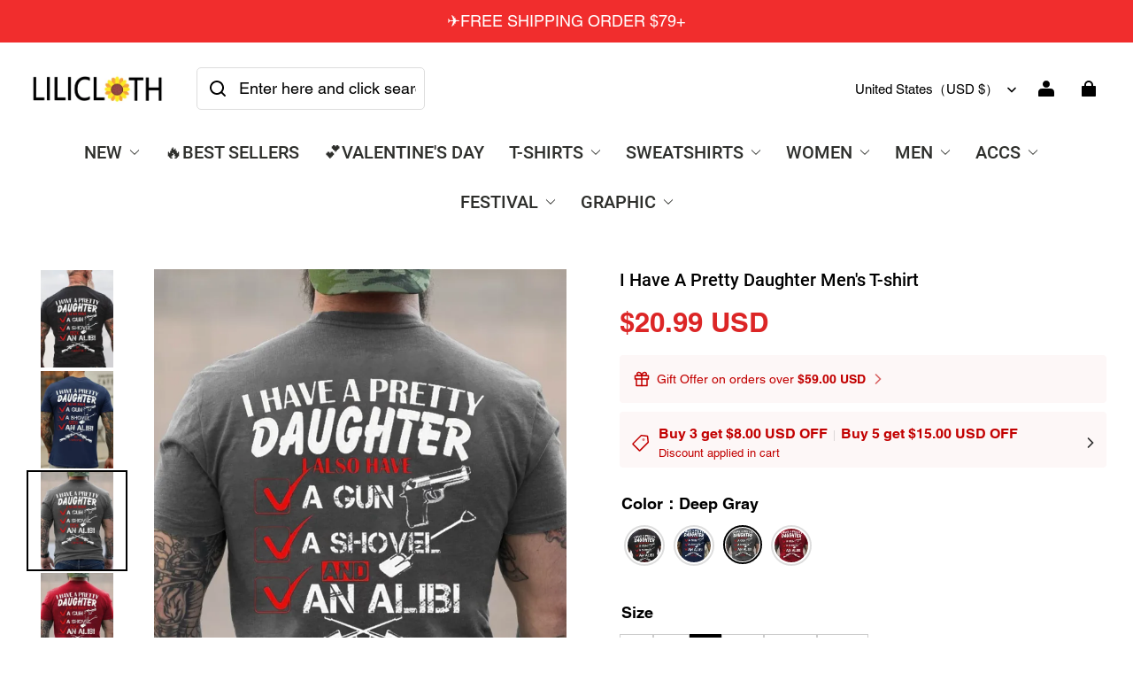

--- FILE ---
content_type: text/html; charset=utf-8
request_url: https://lilicloth.com/products/i-have-a-pretty-daughter-men-s-shirts-tops
body_size: 114682
content:
<!DOCTYPE html>
<html lang="en">
  <head>
    <script type="text/javascript">
    (function(c,l,a,r,i,t,y){
        c[a]=c[a]||function(){(c[a].q=c[a].q||[]).push(arguments)};
        t=l.createElement(r);t.async=1;t.src="https://www.clarity.ms/tag/"+i;
        y=l.getElementsByTagName(r)[0];y.parentNode.insertBefore(t,y);
    })(window, document, "clarity", "script", "umtwraj0x2");
</script>
    <meta charset="UTF-8" />
    <meta http-equiv="X-UA-Compatible" content="IE=edge" />
    <meta
      name="viewport"
      content="width=device-width, initial-scale=1.0, minimum-scale=1.0, maximum-scale=1.0, user-scalable=no"
    />
    <link rel="canonical" href="https://lilicloth.com/products/i-have-a-pretty-daughter-men-s-shirts-tops" />
    <meta http-equiv="x-dns-prefetch-control" content="on" />
    <link rel="dns-prefetch" href="https://fonts.gstatic.com" />
    <link rel="preconnect" href="https://fonts.gstatic.com" />

      <link rel="icon" type="image/png" href="https://img-va.myshopline.com/image/store/1736218112170/hua32.png?w&#x3D;32&amp;h&#x3D;32" />

    <title>
  I Have A Pretty Daughter Men&#x27;s T-shirt &ndash; lilicloth
</title>

      <meta name="description" content="SPU:4CX1MSHC7B959Clothes Length:RegularSleeve Length:Short SleeveClosure Type:PulloverEdition type:LooseElasticity:No ElasticityThickness:LightweightMaterial:CottonNeckline:Crew NeckTop type:Printed TopsStyle:CasualTheme:SummerColor:Deep Gray Black Blue RedSize:S M L XL XXL 3XLSize Chart SizeLength Bust cminchcminchS7228.310240.2M7429.111043.3L7629.911846.5XL7830.712649.6XXL8031.513452.83XL8232.314255.9" />


    
<meta property="og:site_name" content="lilicloth" />
<meta property="og:url" content="https://lilicloth.com/products/i-have-a-pretty-daughter-men-s-shirts-tops" />
<meta property="og:title" content="I Have A Pretty Daughter Men&#x27;s T-shirt" />
<meta property="og:type" content="product" />
<meta property="og:description" content="SPU:4CX1MSHC7B959Clothes Length:RegularSleeve Length:Short SleeveClosure Type:PulloverEdition type:LooseElasticity:No ElasticityThickness:LightweightMaterial:CottonNeckline:Crew NeckTop type:Printed TopsStyle:CasualTheme:SummerColor:Deep Gray Black Blue RedSize:S M L XL XXL 3XLSize Chart SizeLength Bust cminchcminchS7228.310240.2M7429.111043.3L7629.911846.5XL7830.712649.6XXL8031.513452.83XL8232.314255.9" />  <meta property="og:image" content="https://img-va.myshopline.com/image/store/1736218112170/a577db01dcb1aa0a3a91d0c08b394cda.jpg?w&#x3D;1125&amp;h&#x3D;1500" />
  <meta property="og:image:secure_url" content="https://img-va.myshopline.com/image/store/1736218112170/a577db01dcb1aa0a3a91d0c08b394cda.jpg?w&#x3D;1125&amp;h&#x3D;1500" />
  <meta property="og:image:width" content="1125" />
  <meta property="og:image:height" content="1500" />
  <meta property="og:price:amount" content="20.99" />
  <meta property="og:price:currency" content="USD" />
  <meta name="twitter:site" content="@lilicloth" />
<meta name="twitter:card" content="summary_large_image" />
<meta name="twitter:title" content="I Have A Pretty Daughter Men&#x27;s T-shirt" />
<meta name="twitter:description" content="SPU:4CX1MSHC7B959Clothes Length:RegularSleeve Length:Short SleeveClosure Type:PulloverEdition type:LooseElasticity:No ElasticityThickness:LightweightMaterial:CottonNeckline:Crew NeckTop type:Printed TopsStyle:CasualTheme:SummerColor:Deep Gray Black Blue RedSize:S M L XL XXL 3XLSize Chart SizeLength Bust cminchcminchS7228.310240.2M7429.111043.3L7629.911846.5XL7830.712649.6XXL8031.513452.83XL8232.314255.9" />

    <style>
@font-face {
  font-family: 'Roboto';
  font-weight: 400;
  font-style: normal;
  font-display: swap;
  src: url('/cdn/shop/fonts/Roboto:regular_v30.woff') format('woff'),
        url('/cdn/shop/fonts/Roboto:regular_v30.woff2') format('woff2');
}

@font-face {
  font-family: 'Roboto';
  font-weight: 500;
  font-style: normal;
  font-display: swap;
  src: url('/cdn/shop/fonts/Roboto:500_v30.woff') format('woff'),
        url('/cdn/shop/fonts/Roboto:500_v30.woff2') format('woff2');
}


@font-face {
  font-family: 'Roboto';
  font-weight: 700;
  font-style: normal;
  font-display: swap;
  src: url('/cdn/shop/fonts/Roboto:700_v30.woff') format('woff'),
        url('/cdn/shop/fonts/Roboto:700_v30.woff2') format('woff2');
}

@font-face {
  font-family: 'Roboto';
  font-weight: 500;
  font-style: normal;
  font-display: swap;
  src: url('/cdn/shop/fonts/Roboto:500_v30.woff') format('woff'),
        url('/cdn/shop/fonts/Roboto:500_v30.woff2') format('woff2');
}

@font-face {
  font-family: 'Helvetica';
  font-weight: 400;
  font-style: normal;
  font-display: swap;
  src: url('/cdn/shop/fonts/sl/Helvetica:400_v9.woff') format('woff'),
        url('/cdn/shop/fonts/sl/Helvetica:400_v9.woff2') format('woff2');
}



@font-face {
  font-family: 'Helvetica';
  font-weight: 700;
  font-style: normal;
  font-display: swap;
  src: url('/cdn/shop/fonts/sl/Helvetica:700_v9.woff') format('woff'),
        url('/cdn/shop/fonts/sl/Helvetica:700_v9.woff2') format('woff2');
}

@font-face {
  font-family: 'Helvetica';
  font-weight: 400;
  font-style: normal;
  font-display: swap;
  src: url('/cdn/shop/fonts/sl/Helvetica:400_v9.woff') format('woff'),
        url('/cdn/shop/fonts/sl/Helvetica:400_v9.woff2') format('woff2');
}

:root {
    --title-font: "Roboto", "sans-serif";
    --title-font-weight: 500;
    --title-font-style: normal;
    --title-letter-spacing: 0.00000001em;
    --title-font-size: 22px;
    --title-line-height: 1.2;
    --title-text-transform: unset;
    --body-font: "Helvetica", "sans-serif";
    
    --body-font-weight: 400;
    
    --body-bold-font-weight: 700;
    --body-font-style: normal;
    --body-letter-spacing: 0.00000001em;
    --body-font-size: 16px;
    --body-line-height: 1.6;

    --color-page-background: 255, 255, 255;
    --color-text: 0, 0, 0;
    --color-light-text: 93, 98, 106;
    --color-sale: 220, 38, 38;
    --color-discount: 185, 182, 180;
    --color-entry-line: 221, 221, 221;
    --color-button-background: 0, 0, 0;
    --color-button-text: 255, 175, 28;
    --color-button-secondary-background: 0, 0, 0;
    --color-button-secondary-text: 255, 175, 28;
    --color-button-secondary-border: 255, 255, 255;
    --color-discount-tag-background: 238, 71, 0;
    --color-discount-tag-text: 255, 255, 255;
    --color-cart-dot: 238, 71, 0;
    --color-cart-dot-text: 0, 0, 0;
    --color-image-background: 244, 247, 251;
    --color-image-loading-background: 244, 247, 251;
    --color-mask: 0, 0, 0;
    --color-shadow: var(--color-text);
    --color-scheme-1-bg: 255, 255, 255;
    --color-scheme-1-text: 255, 175, 28;
    --color-scheme-2-bg: 255, 255, 255;
    --color-scheme-2-text: 0, 0, 0;
    --color-scheme-3-bg: 244, 247, 251;
    --color-scheme-3-text: 0, 0, 0;

    --color-header-background: 255, 255, 255;
    --color-header-text: 0, 0, 0;
    --color-header-pc-searchbar-border: 221, 221, 221;
    --color-header-pc-searchbar-text: 0, 0, 0;
    --color-header-pc-searchbar-bg: 255, 255, 255;
    --color-announcement-bar-background: 241, 45, 45;
    --color-announcement-bar-text: 255, 255, 255;
    --color-footer-text: 255, 255, 255;
    --color-footer-border: 255, 255, 255;
    --color-footer-background: 0, 0, 0;

    --page-width: 1760px;
    --section-vertical-gap: 28px;
    --grid-horizontal-space: 20px;
    --grid-vertical-space: 20px;
    --grid-mobile-horizontal-space: 10px;
    --grid-mobile-vertical-space: 10px;

    --btn-border-thickness: 0px;
    --btn-border-opacity: 100%;
    --btn-border-radius: 4px;
    --btn-border-radius-outset: 4px;
    --btn-shadow-opacity: 0%;
    --btn-shadow-offset-x: 0px;
    --btn-shadow-offset-y: 0px;
    --btn-shadow-blur: 0px;

    --sku-selector-border-thickness: 1px;
    --sku-selector-border-opacity: 20%;
    --sku-selector-border-radius: 0px;
    --sku-selector-border-radius-outset: 0px;

    --input-border-thickness: 1px;
    --input-border-opacity: 20%;
    --input-border-radius: 4px;
    --input-border-radius-outset: 5px;
    --input-shadow-opacity: 0%;
    --input-shadow-offset-x: 0px;
    --input-shadow-offset-y: 0px;
    --input-shadow-blur: 0px;

    --card-border-thickness: 0px;
    --card-border-opacity: 10%;
    --card-border-radius: 12px;
    --card-border-radius-outset: 12px;
    --card-shadow-opacity: 0%;
    --card-shadow-offset-x: 0px;
    --card-shadow-offset-y: 0px;
    --card-shadow-blur: 0px;

    --product-card-border-thickness: 0px;
    --product-card-border-opacity: 10%;
    --product-card-border-radius: 12px;
    --product-card-border-radius-outset: 12px;
    --product-card-shadow-opacity: 0%;
    --product-card-shadow-offset-x: 0px;
    --product-card-shadow-offset-y: 0px;
    --product-card-shadow-blur: 0px;
    --product-card-content-align: center;

    --collection-card-border-thickness: 0px;
    --collection-card-border-opacity: 10%;
    --collection-card-border-radius: 12px;
    --collection-card-border-radius-outset: 12px;
    --collection-card-shadow-opacity: 0%;
    --collection-card-shadow-offset-x: 0px;
    --collection-card-shadow-offset-y: 0px;
    --collection-card-shadow-blur: 0px;

    --blog-card-border-thickness: 0px;
    --blog-card-border-opacity: 10%;
    --blog-card-border-radius: 12px;
    --blog-card-border-radius-outset: 12px;
    --blog-card-shadow-opacity: 0%;
    --blog-card-shadow-offset-x: 0px;
    --blog-card-shadow-offset-y: 0px;
    --blog-card-shadow-blur: 0px;

    --content-border-thickness: 0px;
    --content-border-opacity: 0%;
    --content-border-radius: 12px;
    --content-border-radius-outset: 12px;
    --content-shadow-opacity: 0%;
    --content-shadow-offset-x: 0px;
    --content-shadow-offset-y: 0px;
    --content-shadow-blur: 0px;

    --media-border-thickness: 0px;
    --media-border-opacity: 0%;
    --media-border-radius: 0px;
    --media-border-radius-outset: 0px;
    --media-shadow-opacity: 0%;
    --media-shadow-offset-x: 0px;
    --media-shadow-offset-left: 0px;
    --media-shadow-offset-right: 0px;
    --media-shadow-offset-y: 0px;
    --media-shadow-offset-top: 0px;
    --media-shadow-offset-bottom: 0px;
    --media-shadow-blur: 0px;

    --menu-modal-border-thickness: 1px;
    --menu-modal-border-opacity: 10%;
    --menu-modal-border-radius: 0px;
    --menu-modal-border-radius-outset: 0px;
    --menu-modal-shadow-opacity: 0%;
    --menu-modal-shadow-offset-x: 0px;
    --menu-modal-shadow-offset-y: 4px;
    --menu-modal-shadow-blur: 5px;

    --drawer-border-thickness: 1px;
    --drawer-border-opacity: 10%;
    --drawer-shadow-opacity: 0%;
    --drawer-shadow-offset-x: 0px;
    --drawer-shadow-offset-y: 4px;
    --drawer-shadow-blur: 5px;

    --product-discount-radius: 4px;

    --swatch-background-default-image: url(https://img-preview.myshopline.com/image/shopline/781614f420ae425f8a3e0789c874eb55.png);
    --swatch-size: 16px;
}
</style>

    <link href="/cdn/shop/prev/ad1c9cd3e7b07e2c364c985f73188054/1736335930733/assets/base.css" rel="stylesheet" type="text/css" media="all">

    <link href="/cdn/shop/prod/2019917727/1736218112170/677c949194ae231ace5e5024/1743649266551/assets/custom.css" rel="stylesheet" type="text/css" media="all">

    <script src="/cdn/shop/prev/ad1c9cd3e7b07e2c364c985f73188054/1736335930733/assets/global.js" defer="defer"></script>


    
  <meta name="google-site-verification" content />
  <meta name="msvalidate.01" content />
<meta name="msvalidate.01" content />
  <meta name="facebook-domain-verification" content />
  <meta name="p:domain_verify" content />
  
<script >function __SL_CUSTOM_CODE_GETROW__(){var r=new Error;if(!r.stack)try{throw r}catch(r){if(!r.stack)return 0}var t=r.stack.toString().split(/\r\n|\n/),e=/:(\d+):(?:\d+)[^\d]*$/;do{var n=t.shift()}while(!e.exec(n)&&t.length);var a=e.exec(t.shift());return a?parseInt(a[1]):0}</script>
<script >!function(){function t(){this.data={}}t.prototype.set=function(t,n,i){this[n]||(this[n]={start:"",end:"",scripts:[]}),this[n][i]=t,this[n].start&&this[n].end&&(this.data[n]||(this.data[n]=[]),this.data[n].push(this[n]),delete this[n])},t.prototype.setScript=function(t,n){const i=this.data[t].find((function(t,n){return 0===n&&!t.scripts.length||!t.scripts.length}));i&&(i.scripts=i.scripts.concat(n))},t.prototype.getAppKeyByScriptUrl=function(t){var n=this;return new Promise((function(i){setTimeout((function(){const s=Object.keys(n.data).find((function(i){return n.data[i].find((function(n){return n.scripts.find((function(n){if(n&&n.src)return t===n.src}))}))}));i(s)}),4)}))},t.prototype.getAppKey=function(t){var n=this;return Object.keys(n.data).find((function(i){if(n.data[i].find((function(n){return n.start<t&&n.end>t})))return!0}))},window.__APP_CODE__||(window.__APP_CODE__=new t)}();</script>
<script>window.__ENV__ = {"APP_ENV":"product","SENTRY_DSN":"https:\u002F\u002Fb1ba39d4e0bf4bf6a6ef0a2add016a44@sentry-new.myshopline.com\u002F265","STORE_THEME_SENTRY_DSN":"https:\u002F\u002Fab5c03d7011e42d7b3914c7bd779547b@sentry-new.myshopline.com\u002F273","SENTRY_TRACES_SAMPLE_RATE":-1,"ENABLE_IFRAME_ID":true,"SENTRY_GRAY":false,"SDK_UMDJS":"https:\u002F\u002Fcdn.myshopline.com\u002Ft\u002Flayout\u002Fdev\u002F3300003680\u002F1608276731999\u002F610a693c63e57e2aca6c2554\u002F1628072347914\u002Fassets\u002Findex.umd.min.js","USE_STORE_INFO_REGION_CACHE":true,"USE_REDIRECT_PATH_CACHE":true,"USE_APP_CODE_BLOCK_CACHE":true,"USE_HTTP_REPORT_EVENT_IDS":[60006253],"USE_HTTP_REPORT_EVENT_NAMES":["view"],"ROBOTS_CACHER":{"ua_list":[],"useless_query":["fbclid","gclid","utm_campaign","utm_adset","utm_ad","utm_medium","utm_source","utm_content","utm_term","campaign_id","adset_id","ad_id","variant"],"expires":600,"store_domain_list":["ALL"],"is_use_spider_company":false,"is_use_spider_ua":false},"PAGE_CACHER":{"enable":false,"themes":["ALL","Expect","Impress","Expect_TEST"],"templates":[{"name":"templates\u002Findex","expires":10}]},"useOldSSRPlugin":{},"PAYPAL_CONFIG":{"disableFunding":"card,bancontact,blik,eps,giropay,ideal,mercadopago,mybank,p24,sepa,sofort,venmo"},"LOGGING_THRESHOLD_BY_RENDER":500,"POLLING_TIME-OUT_RETRY_FREQUENCY":8,"POLLING_TIME-OUT_RETRY_DELAY":3000,"DF_SDK_ENABLE":{"isAll":true,"appCode":"m3tdgo","themeNames":["Expect","global","Along","Impress","Soo","Solid"]},"PAYPAL_CONFIG_V2":[{"key":"disable-funding","value":"card,bancontact,blik,eps,giropay,ideal,mercadopago,mybank,p24,sepa,sofort,venmo","isCoverAll":true,"scope":"continue","whitelist":[],"blacklist":[]},{"key":"enable-funding","value":"paylater","isCoverAll":true,"scope":"all","whitelist":[],"blacklist":[]}],"COMPLETE_ORDER_JUMP_TIMEOUT":10,"ADDRESS_AUTOCOMPLETE_CONFIG":{"prediction_debounce_ms":400,"south_east_countries":{"mode":"disable","whitelist_store_ids":["1652240404138","1679974845705","1676274381211","1677468419723","1682156092973","1663745358748","1673329501708","1676868586152","1648608707106","1679279486633","1681696235688","1664792332609","1677837417427","1672322277922","1644637282055","1644637282057"],"blacklist_store_ids":[]}},"TRADE__FEATURE_FLAGS_CONFIG":{"server_endpoint":"https:\u002F\u002Fabtest.myshopline.com\u002Fexperiment","app_key":"shopline-trade"},"USE_REPORT_URL_STORE_IDS":["all"],"USE_EVENT_TRACE_CONFIG_CACHE":true,"IS_CHANGE_MERCHANT_TO_SITE":true,"PRODUCT_OBJECTS_GRAY_RULE":{"enable":true,"handleList":["adasgtest","bix3mk02","wenxuetingfz","amy.wen11","wenxuetingsgauto","shoplinewebtest","graytest","taican","haidu","bryant33","nana13","sjf03-sin","apitest001","adaus","bix3mk03","wenxuetingus","amy.wen12","wenxuetingauto","wenxuetingusauto","chun77","nana11","test03","apitest002","amywen12","lives-will","winsonwen","yongzyongz","slbryant","garytest","yongzyongz","lives-will","winsonwen","test111111","test04-sin","sjf03-us","shawboutique","extent-demo","beetlesgelpolish","soufeel","test-tys","r39x33kmubdcsvja9i","mademine-test-tys","1chqxtmchih8ul","jason-us","jason-sg","tina2","halaras","myhawaiianshirts","mycustombobblehead"],"ratio":50},"WEBSITE_MIFRATION":true,"TRADE_PAY":{"JUMP_TIMEOUT":2000,"AUTO_INIT":{"TIMEOUT":5000,"CHANNELS":[{"payMethodCode":"GooglePay"},{"payMethodCode":"ApplePay"}]}},"CHECKOUT_COUNTRY_LIBRARY_JSON_URL":"https:\u002F\u002Fcdn.myshopline.com\u002Ft\u002Fcf\u002F1cad82e8f88f0f743c2b82d308fb84f9\u002F4yblskxgvzarr1ub\u002Fcheckout-countries","CHECKOUT_COUNTRY_LIBRARY_JS_URL":"\u002Fcf-edge-static\u002F1cad82e8f88f0f743c2b82d308fb84f9\u002Fcheckout-countries","ANALYTICS_UNIFY_CONFIG":{"disableGetCollectionsStores":["1732075791988","1640660241441","1698792289635"],"hdsdkHttpConfig":{"stores":["*"],"acts":["webeventtracker","webslcodetrack"],"uas":["musical_ly"],"sendMethod":"ajax"},"pageDurationAsyncLoopInterval":0,"hdsdkFilterEvents":{"enable":true,"events":{"webslcodetrack":[{"event_name":"PageView_300"},{"event_name":"PageView_1000"},{"event_name":"PageView_2000"},{"event_name":"PageView_3000"},{"event_name":"View","page":102,"module":109,"component":101,"action_type":101},{"event_name":"View","page":103,"module":109,"component":101,"action_type":101},{"event_name":"View","page":132,"module":-999,"component":-999,"action_type":101},{"event_name":"ViewSuccess","page":132,"module":-999,"component":-999,"action_type":108}]}}},"WEB_PIXELS":{"wpt":{"templateBaseUrl":"https:\u002F\u002Fcdn.myshopline.com\u002Ft\u002Fwpm","sdkBaseUrl":"https:\u002F\u002Fcdn.myshopline.com\u002Fsl\u002Fsdk","sdkVersion":"wpt-0.4.3"},"wpm":{"sdkBaseUrl":"https:\u002F\u002Fcdn.myshopline.com\u002Fsl\u002Fsdk","sdkVersion":"wpm-0.6.1"}},"CHAIN_BASE_CONFIG":{"event":{"playback":{"playbackMaxLimit":0,"trackThreshold":50}}},"CHAIN_BASE_SERVICE_WORKER_URL":"\u002Fcf-edge-static\u002F4901d6778f66716fa583d51614a75d3d\u002Fchain-base-service-worker.js","streamTheme":[],"TRADE__METRIC_REPORT_CONFIG":{"rate":10000,"version":"v1"},"SENTRY_ERROR_FILTER_MESSAGES":["not match the postCode list","The current browser does not support Google Pay","Cannot use applePay","The current browser does not support this payment method","SDK实例化 & 初始化 失败 [reason: DEVICE_NOT_SUPPORT]","SDK实例化 & 初始化 失败 [reason: no support browser]","evaluating 'document.getElementById('stage-footer')","evaluating 'document.getElementById('live-chat-ai-wrapper')"]}</script><script>window.__LE__ = true;if(!window.Shopline){ window.Shopline = {} };Shopline.designMode=false;Shopline.uri={"alias":"ProductsDetail","isExact":true,"params":{"uniqueKey":"i-have-a-pretty-daughter-men-s-shirts-tops"},"query":{"sku":"18068128482093894266773640"},"url":"\u002Fproducts\u002Fi-have-a-pretty-daughter-men-s-shirts-tops?sku=18068128482093894266773640","path":"\u002Fproducts\u002F:uniqueKey","template":"templates\u002Fproduct.json","bindingTemplate":undefined,"root_url":"\u002F","customPageId":"0"};Shopline.handle="lilicloth";Shopline.merchantId="2019917727";Shopline.storeId="1736218112170";Shopline.currency="USD";Shopline.themeId="677c949194ae231ace5e5024";Shopline.themeName="Modern";Shopline.storeThemeName="Modern1";Shopline.themeVersion="1.4.21";Shopline.themeTypeVersion=2.1;Shopline.updateMode=1;Shopline.locale="en";Shopline.customerCountry="US";Shopline.routes={"root":"\u002F"};Shopline.theme={"settings":{"desktop_logo_width":160,"mobile_logo_width":145,"color_page_background":"#FFFFFF","color_text":"#000000","color_light_text":"#5d626a","color_entry_line":"#DDDDDD","color_card_background":"","color_card_text":"","color_button_background":"#000000","color_button_text":"#ffaf1c","color_button_secondary_background":"#000000","color_button_secondary_text":"#ffaf1c","color_button_secondary_border":"#ffffff","color_sale":"#dc2626","color_discount":"#b9b6b4","color_discount_tag_background":"#EE4700","color_discount_tag_text":"#FFFFFF","color_cart_dot":"#EE4700","color_cart_dot_text":"#000000","color_image_background":"#F4F7FB","color_image_loading_background":"#F4F7FB","color_mask":"#000","color_shadow":"","color_header_background":"#FFFFFF","color_header_text":"#000000","color_header_pc_search_bar_border":"#DDDDDD","color_header_pc_search_bar_text":"#000000","color_header_pc_search_bar_bg":"#FFFFFF","color_announcement_bar_background":"#f12d2d","color_announcement_bar_text":"#FFF","color_footer_background":"#000","color_footer_border":"#FFF","color_footer_text":"#FFF","color_scheme_1_bg":"#ffffff","color_scheme_1_text":"#ffaf1c","color_scheme_2_bg":"#FFF","color_scheme_2_text":"#000","color_scheme_3_bg":"#F4F7FB","color_scheme_3_text":"#000000","title_font_family":"Roboto:500","title_letter_spacing":0,"title_font_size":22,"title_line_height":1.2,"title_uppercase":false,"body_font_family":"Helvetica","body_letter_spacing":0,"body_font_size":16,"body_line_height":1.6,"page_width":1760,"section_vertical_gap":28,"grid_horizontal_space":20,"grid_vertical_space":20,"btn_hover_animation":"fill_right","btn_border_thickness":0,"btn_border_opacity":100,"btn_border_radius":4,"btn_shadow_opacity":0,"btn_shadow_offset_x":0,"btn_shadow_offset_y":0,"btn_shadow_blur":0,"sku_selector_border_thickness":1,"sku_selector_border_opacity":20,"sku_selector_border_radius":0,"sku_selector_shadow_opacity":0,"sku_selector_shadow_offset_x":0,"sku_selector_shadow_offset_y":0,"sku_selector_shadow_blur":0,"input_border_thickness":1,"input_border_opacity":20,"input_border_radius":4,"input_shadow_opacity":0,"input_shadow_offset_x":0,"input_shadow_offset_y":0,"input_shadow_blur":0,"enable_quick_view":true,"quick_view_button_pc_style":"hover_button","quick_view_button_mobile_style":"icon","quick_view_mobile_position":"inside","product_title_show_type":"display-1-row","product_pc_title_show":true,"product_mobile_title_show":true,"enabled_color_swatch":false,"swatch_style":"square","swatch_max_show":4,"swatch_show_style":"tiling","swatch_size":"16","product_discount":true,"product_discount_tag_style":"save","product_discount_style":"ratio","product_discount_size":"medium","product_discount_position":"right_top","product_discount_radius":4,"product_card_style":"normal","product_card_image_padding":0,"product_card_content_align":"center","product_card_border_thickness":0,"product_card_border_opacity":10,"product_card_border_radius":12,"product_card_shadow_opacity":0,"product_card_shadow_offset_x":0,"product_card_shadow_offset_y":0,"product_card_shadow_blur":0,"collection_card_style":"normal","collection_card_image_padding":0,"collection_card_content_align":"center","collection_card_border_thickness":0,"collection_card_border_opacity":10,"collection_card_border_radius":12,"collection_card_shadow_opacity":0,"collection_card_shadow_offset_x":0,"collection_card_shadow_offset_y":0,"collection_card_shadow_blur":0,"blog_card_style":"normal","blog_card_image_padding":0,"blog_card_content_align":"center","blog_card_border_thickness":0,"blog_card_border_opacity":10,"blog_card_border_radius":12,"blog_card_shadow_opacity":0,"blog_card_shadow_offset_x":0,"blog_card_shadow_offset_y":0,"blog_card_shadow_blur":0,"card_border_thickness":0,"card_border_opacity":10,"card_border_radius":12,"card_shadow_opacity":0,"card_shadow_offset_x":0,"card_shadow_offset_y":0,"card_shadow_blur":0,"content_border_thickness":0,"content_border_opacity":0,"content_border_radius":12,"content_shadow_opacity":0,"content_shadow_offset_x":0,"content_shadow_offset_y":0,"content_shadow_blur":0,"media_border_thickness":0,"media_border_opacity":0,"media_border_radius":0,"media_shadow_opacity":0,"media_shadow_offset_x":0,"media_shadow_offset_y":0,"media_shadow_blur":0,"menu_modal_border_thickness":1,"menu_modal_border_opacity":10,"menu_modal_border_radius":0,"menu_modal_shadow_opacity":0,"menu_modal_shadow_offset_x":0,"menu_modal_shadow_offset_y":4,"menu_modal_shadow_blur":5,"drawer_border_thickness":1,"drawer_border_opacity":10,"drawer_shadow_opacity":0,"drawer_shadow_offset_x":0,"drawer_shadow_offset_y":4,"drawer_shadow_blur":5,"cart_type":"page","cart_empty_recommend_title":"You May Also Like","cart_empty_recommend_product_to_show":12,"cart_empty_recommend_product_image_ratio":"133.33","cart_empty_recommend_product_image_fill_type":"contain","co_banner_pc_img":{},"co_banner_phone_img":{},"co_banner_pc_height":"low","co_banner_phone_height":"low","co_banner_img_show":"center","co_full_screen":true,"co_checkout_image":{},"co_logo_size":"medium","co_logo_position":"left","co_bg_image":{},"co_background_color":"#FFFFFF","co_form_bg_color":"white","co_order_bg_image":{},"co_order_background_color":"#FAFAFA","co_type_title_font":{"lib":"system","value":"System"},"co_type_body_font":{"lib":"system","value":"System"},"co_color_btn_bg":"#276EAF","co_color_err_color":"#F04949","co_color_msg_color":"#276EAF","show_official_icon":true,"social_facebook_link":"https:\u002F\u002Fwww.facebook.com\u002Fliliclothofficial","social_twitter_link":"https:\u002F\u002Ftwitter.com\u002Flilicloth","social_pinterest_link":"https:\u002F\u002Fwww.pinterest.com\u002Fliliclothofficial\u002F","social_instagram_link":"https:\u002F\u002Fwww.instagram.com\u002Fliliclothofficial\u002F","social_snapchat_link":"","social_tiktok_link":"https:\u002F\u002Fwww.tiktok.com\u002F@liliclothofficial","social_youtube_link":"https:\u002F\u002Fwww.youtube.com\u002Fchannel\u002FUChC-13tjz9mwQRmFvbd2bmQ","social_vimeo_link":"","social_tumblr_link":"","social_linkedin_link":"","social_whatsapp_link":"","social_line_link":"","social_kakao_link":"","show_official_share_icon":false,"show_social_name":false,"share_to_facebook":false,"share_to_twitter":false,"share_to_pinterest":false,"share_to_line":false,"share_to_whatsapp":false,"share_to_tumblr":false,"show_search_goods_price":false,"show_pc_breadcrumb":false,"show_mobile_breadcrumb":false,"favicon_image":"https:\u002F\u002Fimg-va.myshopline.com\u002Fimage\u002Fstore\u002F1736218112170\u002Fhua32.png?w=32&h=32","logo":"shopline:\u002F\u002Fshop_images\u002F1200x300.jpg","product_add_to_cart":true,"cart_empty_recommend_collection":"12268187110806692902383640","cart_continue_url":"shopline:\u002F\u002Fcollections\u002F12268187110806692902383640"},"blocks":{"1742355521339e9f28d4":{"type":"shopline:\u002F\u002Fapps\u002F店铺转化提升\u002Fblocks\u002Fclick-block\u002Fe4a69c52-27bd-4ec9-86c8-1d5b4d867769","disabled":true,"settings":{},"id":"173987344897083ecc4c"},"17423555213397976ab5":{"type":"shopline:\u002F\u002Fapps\u002F店铺转化提升\u002Fblocks\u002Fcount-down-of-cart\u002Fe4a69c52-27bd-4ec9-86c8-1d5b4d867769","disabled":true,"settings":{"finalWords":"","prefix":"","suffix":""},"id":"173987344897048a5abd"},"1742355521339c29adf0":{"type":"shopline:\u002F\u002Fapps\u002F店铺转化提升\u002Fblocks\u002Fdiscount-modal-block\u002Fe4a69c52-27bd-4ec9-86c8-1d5b4d867769","disabled":true,"settings":{"titleContent":"","msgContent":"","toCheckOutContent":"","toShoppingContent":""},"id":"17398734489705ef2c1c"},"1742355521340cd2dfc0":{"type":"shopline:\u002F\u002Fapps\u002F店铺转化提升\u002Fblocks\u002Fpayment-security\u002Fe4a69c52-27bd-4ec9-86c8-1d5b4d867769","disabled":true,"settings":{"paymentSecurityDesc":"","afterSaleGuaranteeDesc":""},"id":"17398734489702dd4171"},"1742355521340ffc0590":{"type":"shopline:\u002F\u002Fapps\u002F店铺转化提升\u002Fblocks\u002Fproduct-promotion-label\u002Fe4a69c52-27bd-4ec9-86c8-1d5b4d867769","disabled":true,"settings":{},"id":"1739873448970a172759"},"1742355521340504b785":{"type":"shopline:\u002F\u002Fapps\u002F店铺转化提升\u002Fblocks\u002Fship-calculate\u002Fe4a69c52-27bd-4ec9-86c8-1d5b4d867769","disabled":true,"settings":{"title":"","country":"","province":"","city":"","zipCode":"","calculateButtonTitle":""},"id":"1739873448970a75a66e"},"174235552134053dc9bb":{"type":"shopline:\u002F\u002Fapps\u002F商品评价\u002Fblocks\u002Fapp_embed_block\u002Fbd4a09d9-7542-4e11-931c-19fe441576aa","disabled":false,"settings":{"comment_html":""},"id":"173891725630194f2e6e"},"17423555213409975998":{"type":"shopline:\u002F\u002Fapps\u002F商品评价\u002Fblocks\u002Fcomment-pop\u002Fbd4a09d9-7542-4e11-931c-19fe441576aa","disabled":true,"settings":{},"id":"17389172563015fc7461"},"1742355521340e8cf404":{"type":"shopline:\u002F\u002Fapps\u002F商品评价\u002Fblocks\u002Fcomment-structure\u002Fbd4a09d9-7542-4e11-931c-19fe441576aa","disabled":true,"settings":{},"id":"1738917256302cd4bac1"},"17423555213400db9531":{"type":"shopline:\u002F\u002Fapps\u002FCartSee\u002Fblocks\u002Fonsite-javascript\u002F5d87df78-5746-4440-b2ec-0336110c2dc6","disabled":false,"settings":{},"id":"17422089558593688a1c"},"1742355521340d9223a9":{"type":"shopline:\u002F\u002Fapps\u002F高阶组件库\u002Fblocks\u002Fback-to-top\u002F01405986-ae6f-4fcc-adaa-2a21f14efc9f","disabled":false,"settings":{"color_background":"#666666","background_opacity":100,"icon_name":"arrow1","color_icon":"#ffffff","radius":40,"pc_position_right":40,"pc_position_bottom":180,"mb_position_right":20,"mb_position_bottom":72},"id":"174115423246405454b2"},"174235552134052e3191":{"type":"shopline:\u002F\u002Fapps\u002F高阶组件库\u002Fblocks\u002Ffooter-tab\u002F01405986-ae6f-4fcc-adaa-2a21f14efc9f","disabled":true,"settings":{"show_pages":{"showType":"all","customPages":[]},"tab_1":"Home","icon_1":"home","tab_2":"Category","icon_2":"category","tab_3":"Cart","icon_3":"cart","tab_4":"User","icon_4":"user","icon_5":"none","color_title":"#000000","title_font_family":"Poppins:600","title_m_font_size":12,"title_letter_spacing":0,"title_line_height":1.6,"padding_height":6,"tab_radius":0,"color_icon":"#000000","color_background":"#ffffff","background_opacity":100},"id":"17411542324642a65d45"},"17423555213401e3a8de":{"type":"shopline:\u002F\u002Fapps\u002F多平台Pixel安裝助手\u002Fblocks\u002Fapp-embed-block\u002F797eece0-2975-4d45-a7ef-470cadb67ba9","disabled":false,"settings":{},"id":"1739513728913b6abbac"},"17423555213403de6b25":{"type":"shopline:\u002F\u002Fapps\u002F超级菜单生成器\u002Fblocks\u002Fapp-embed-block\u002F5d07331b-9f5b-48fa-a671-83a0e57deb7d","disabled":false,"settings":{"hide_theme_menu":false},"id":"17411542324643e785ad"},"1742355521340c4e505e":{"type":"shopline:\u002F\u002Fapps\u002FGDPR-隐私弹窗\u002Fblocks\u002Fgdpr-embeded-app-block\u002F99b5bc7b-5971-4b60-8372-dc63df1cde73","disabled":false,"settings":{"color_type":"0","title_color":"#000000","description_color":"#000000","button_text_color":"#FFFFFF","button_bg_color":"#000000","button_border_color":"#FFFFFF","secondary_button_text_color":"#000000","secondary_button_bg_color":"#FFFFFF","secondary_button_border_color":"#000000","banner_color":"#FFFFFF","tip_text_color":"#7A8499","size_type":"0","title_size":16,"description_size":14,"button_size":12,"secondary_button_size":12,"radius_type":"0","modal_radius":0,"button_radius":0},"id":"1739873448971e2c733c"},"17423555213405035980":{"type":"shopline:\u002F\u002Fapps\u002F多市场重定向\u002Fblocks\u002Fapp-embed-block\u002Ff2f70269-cdf9-4d7b-9f78-eb5286d9026b","disabled":false,"settings":{},"id":"1739873448971df0c8b5"},"1742355521340389c8bc":{"type":"shopline:\u002F\u002Fapps\u002F多语言&多货币助手\u002Fblocks\u002Fcurrency-convert\u002F5d9e1987-6350-44e8-bfc9-6c3d7168c5a2","disabled":true,"settings":{"color_mode":"followTheme","bg_color":"#FFFFFF","text_color":"#000000","hover_text_color":"#476377","hover_bg_color":"#EAEDF1"},"id":"1739517992428cd7c167"},"174235552134057240a6":{"type":"shopline:\u002F\u002Fapps\u002F多语言&多货币助手\u002Fblocks\u002Fgoogle-translate\u002F5d9e1987-6350-44e8-bfc9-6c3d7168c5a2","disabled":false,"settings":{"color_mode":"followTheme","bg_color":"#FFFFFF","text_color":"#000000","hover_text_color":"#476377","hover_bg_color":"#EAEDF1"},"id":"1739517992428105a84f"}}};Shopline.settings={"desktop_logo_width":160,"mobile_logo_width":145,"color_page_background":{"alpha":1,"red":255,"green":255,"blue":255,"hue":0,"saturation":100,"lightness":100,"rgb":"255 255 255","rgba":"255 255 255 \u002F 1.0"},"color_text":{"alpha":1,"red":0,"green":0,"blue":0,"hue":0,"saturation":0,"lightness":0,"rgb":"0 0 0","rgba":"0 0 0 \u002F 1.0"},"color_light_text":{"alpha":1,"red":93,"green":98,"blue":106,"hue":217,"saturation":7,"lightness":39,"rgb":"93 98 106","rgba":"93 98 106 \u002F 1.0"},"color_entry_line":{"alpha":1,"red":221,"green":221,"blue":221,"hue":0,"saturation":0,"lightness":87,"rgb":"221 221 221","rgba":"221 221 221 \u002F 1.0"},"color_card_background":{},"color_card_text":{},"color_button_background":{"alpha":1,"red":0,"green":0,"blue":0,"hue":0,"saturation":0,"lightness":0,"rgb":"0 0 0","rgba":"0 0 0 \u002F 1.0"},"color_button_text":{"alpha":1,"red":255,"green":175,"blue":28,"hue":39,"saturation":100,"lightness":55,"rgb":"255 175 28","rgba":"255 175 28 \u002F 1.0"},"color_button_secondary_background":{"alpha":1,"red":0,"green":0,"blue":0,"hue":0,"saturation":0,"lightness":0,"rgb":"0 0 0","rgba":"0 0 0 \u002F 1.0"},"color_button_secondary_text":{"alpha":1,"red":255,"green":175,"blue":28,"hue":39,"saturation":100,"lightness":55,"rgb":"255 175 28","rgba":"255 175 28 \u002F 1.0"},"color_button_secondary_border":{"alpha":1,"red":255,"green":255,"blue":255,"hue":0,"saturation":100,"lightness":100,"rgb":"255 255 255","rgba":"255 255 255 \u002F 1.0"},"color_sale":{"alpha":1,"red":220,"green":38,"blue":38,"hue":0,"saturation":72,"lightness":51,"rgb":"220 38 38","rgba":"220 38 38 \u002F 1.0"},"color_discount":{"alpha":1,"red":185,"green":182,"blue":180,"hue":24,"saturation":3,"lightness":72,"rgb":"185 182 180","rgba":"185 182 180 \u002F 1.0"},"color_discount_tag_background":{"alpha":1,"red":238,"green":71,"blue":0,"hue":18,"saturation":100,"lightness":47,"rgb":"238 71 0","rgba":"238 71 0 \u002F 1.0"},"color_discount_tag_text":{"alpha":1,"red":255,"green":255,"blue":255,"hue":0,"saturation":100,"lightness":100,"rgb":"255 255 255","rgba":"255 255 255 \u002F 1.0"},"color_cart_dot":{"alpha":1,"red":238,"green":71,"blue":0,"hue":18,"saturation":100,"lightness":47,"rgb":"238 71 0","rgba":"238 71 0 \u002F 1.0"},"color_cart_dot_text":{"alpha":1,"red":0,"green":0,"blue":0,"hue":0,"saturation":0,"lightness":0,"rgb":"0 0 0","rgba":"0 0 0 \u002F 1.0"},"color_image_background":{"alpha":1,"red":244,"green":247,"blue":251,"hue":214,"saturation":47,"lightness":97,"rgb":"244 247 251","rgba":"244 247 251 \u002F 1.0"},"color_image_loading_background":{"alpha":1,"red":244,"green":247,"blue":251,"hue":214,"saturation":47,"lightness":97,"rgb":"244 247 251","rgba":"244 247 251 \u002F 1.0"},"color_mask":{"alpha":1,"red":0,"green":0,"blue":0,"hue":0,"saturation":0,"lightness":0,"rgb":"0 0 0","rgba":"0 0 0 \u002F 1.0"},"color_shadow":{},"color_header_background":{"alpha":1,"red":255,"green":255,"blue":255,"hue":0,"saturation":100,"lightness":100,"rgb":"255 255 255","rgba":"255 255 255 \u002F 1.0"},"color_header_text":{"alpha":1,"red":0,"green":0,"blue":0,"hue":0,"saturation":0,"lightness":0,"rgb":"0 0 0","rgba":"0 0 0 \u002F 1.0"},"color_header_pc_search_bar_border":{"alpha":1,"red":221,"green":221,"blue":221,"hue":0,"saturation":0,"lightness":87,"rgb":"221 221 221","rgba":"221 221 221 \u002F 1.0"},"color_header_pc_search_bar_text":{"alpha":1,"red":0,"green":0,"blue":0,"hue":0,"saturation":0,"lightness":0,"rgb":"0 0 0","rgba":"0 0 0 \u002F 1.0"},"color_header_pc_search_bar_bg":{"alpha":1,"red":255,"green":255,"blue":255,"hue":0,"saturation":100,"lightness":100,"rgb":"255 255 255","rgba":"255 255 255 \u002F 1.0"},"color_announcement_bar_background":{"alpha":1,"red":241,"green":45,"blue":45,"hue":0,"saturation":87,"lightness":56,"rgb":"241 45 45","rgba":"241 45 45 \u002F 1.0"},"color_announcement_bar_text":{"alpha":1,"red":255,"green":255,"blue":255,"hue":0,"saturation":100,"lightness":100,"rgb":"255 255 255","rgba":"255 255 255 \u002F 1.0"},"color_footer_background":{"alpha":1,"red":0,"green":0,"blue":0,"hue":0,"saturation":0,"lightness":0,"rgb":"0 0 0","rgba":"0 0 0 \u002F 1.0"},"color_footer_border":{"alpha":1,"red":255,"green":255,"blue":255,"hue":0,"saturation":100,"lightness":100,"rgb":"255 255 255","rgba":"255 255 255 \u002F 1.0"},"color_footer_text":{"alpha":1,"red":255,"green":255,"blue":255,"hue":0,"saturation":100,"lightness":100,"rgb":"255 255 255","rgba":"255 255 255 \u002F 1.0"},"color_scheme_1_bg":{"alpha":1,"red":255,"green":255,"blue":255,"hue":0,"saturation":100,"lightness":100,"rgb":"255 255 255","rgba":"255 255 255 \u002F 1.0"},"color_scheme_1_text":{"alpha":1,"red":255,"green":175,"blue":28,"hue":39,"saturation":100,"lightness":55,"rgb":"255 175 28","rgba":"255 175 28 \u002F 1.0"},"color_scheme_2_bg":{"alpha":1,"red":255,"green":255,"blue":255,"hue":0,"saturation":100,"lightness":100,"rgb":"255 255 255","rgba":"255 255 255 \u002F 1.0"},"color_scheme_2_text":{"alpha":1,"red":0,"green":0,"blue":0,"hue":0,"saturation":0,"lightness":0,"rgb":"0 0 0","rgba":"0 0 0 \u002F 1.0"},"color_scheme_3_bg":{"alpha":1,"red":244,"green":247,"blue":251,"hue":214,"saturation":47,"lightness":97,"rgb":"244 247 251","rgba":"244 247 251 \u002F 1.0"},"color_scheme_3_text":{"alpha":1,"red":0,"green":0,"blue":0,"hue":0,"saturation":0,"lightness":0,"rgb":"0 0 0","rgba":"0 0 0 \u002F 1.0"},"title_font_family":{"fallback_families":"sans-serif","family":"Roboto","style":"normal","weight":"500","variants":"500","system":false},"title_letter_spacing":0,"title_font_size":22,"title_line_height":1.2,"title_uppercase":false,"body_font_family":{"fallback_families":"sans-serif","family":"Helvetica","style":"normal","weight":"400","variants":"400","system":true},"body_letter_spacing":0,"body_font_size":16,"body_line_height":1.6,"page_width":1760,"section_vertical_gap":28,"grid_horizontal_space":20,"grid_vertical_space":20,"btn_hover_animation":"fill_right","btn_border_thickness":0,"btn_border_opacity":100,"btn_border_radius":4,"btn_shadow_opacity":0,"btn_shadow_offset_x":0,"btn_shadow_offset_y":0,"btn_shadow_blur":0,"sku_selector_border_thickness":1,"sku_selector_border_opacity":20,"sku_selector_border_radius":0,"sku_selector_shadow_opacity":0,"sku_selector_shadow_offset_x":0,"sku_selector_shadow_offset_y":0,"sku_selector_shadow_blur":0,"input_border_thickness":1,"input_border_opacity":20,"input_border_radius":4,"input_shadow_opacity":0,"input_shadow_offset_x":0,"input_shadow_offset_y":0,"input_shadow_blur":0,"enable_quick_view":true,"quick_view_button_pc_style":"hover_button","quick_view_button_mobile_style":"icon","quick_view_mobile_position":"inside","product_title_show_type":"display-1-row","product_pc_title_show":true,"product_mobile_title_show":true,"enabled_color_swatch":false,"swatch_style":"square","swatch_max_show":4,"swatch_show_style":"tiling","swatch_size":"16","product_discount":true,"product_discount_tag_style":"save","product_discount_style":"ratio","product_discount_size":"medium","product_discount_position":"right_top","product_discount_radius":4,"product_card_style":"normal","product_card_image_padding":0,"product_card_content_align":"center","product_card_border_thickness":0,"product_card_border_opacity":10,"product_card_border_radius":12,"product_card_shadow_opacity":0,"product_card_shadow_offset_x":0,"product_card_shadow_offset_y":0,"product_card_shadow_blur":0,"collection_card_style":"normal","collection_card_image_padding":0,"collection_card_content_align":"center","collection_card_border_thickness":0,"collection_card_border_opacity":10,"collection_card_border_radius":12,"collection_card_shadow_opacity":0,"collection_card_shadow_offset_x":0,"collection_card_shadow_offset_y":0,"collection_card_shadow_blur":0,"blog_card_style":"normal","blog_card_image_padding":0,"blog_card_content_align":"center","blog_card_border_thickness":0,"blog_card_border_opacity":10,"blog_card_border_radius":12,"blog_card_shadow_opacity":0,"blog_card_shadow_offset_x":0,"blog_card_shadow_offset_y":0,"blog_card_shadow_blur":0,"card_border_thickness":0,"card_border_opacity":10,"card_border_radius":12,"card_shadow_opacity":0,"card_shadow_offset_x":0,"card_shadow_offset_y":0,"card_shadow_blur":0,"content_border_thickness":0,"content_border_opacity":0,"content_border_radius":12,"content_shadow_opacity":0,"content_shadow_offset_x":0,"content_shadow_offset_y":0,"content_shadow_blur":0,"media_border_thickness":0,"media_border_opacity":0,"media_border_radius":0,"media_shadow_opacity":0,"media_shadow_offset_x":0,"media_shadow_offset_y":0,"media_shadow_blur":0,"menu_modal_border_thickness":1,"menu_modal_border_opacity":10,"menu_modal_border_radius":0,"menu_modal_shadow_opacity":0,"menu_modal_shadow_offset_x":0,"menu_modal_shadow_offset_y":4,"menu_modal_shadow_blur":5,"drawer_border_thickness":1,"drawer_border_opacity":10,"drawer_shadow_opacity":0,"drawer_shadow_offset_x":0,"drawer_shadow_offset_y":4,"drawer_shadow_blur":5,"cart_type":"page","cart_empty_recommend_title":"You May Also Like","cart_empty_recommend_product_to_show":12,"cart_empty_recommend_product_image_ratio":"133.33","cart_empty_recommend_product_image_fill_type":"contain","co_banner_pc_img":null,"co_banner_phone_img":null,"co_banner_pc_height":"low","co_banner_phone_height":"low","co_banner_img_show":"center","co_full_screen":true,"co_checkout_image":null,"co_logo_size":"medium","co_logo_position":"left","co_bg_image":null,"co_background_color":{"alpha":1,"red":255,"green":255,"blue":255,"hue":0,"saturation":100,"lightness":100,"rgb":"255 255 255","rgba":"255 255 255 \u002F 1.0"},"co_form_bg_color":"white","co_order_bg_image":null,"co_order_background_color":{"alpha":1,"red":250,"green":250,"blue":250,"hue":0,"saturation":0,"lightness":98,"rgb":"250 250 250","rgba":"250 250 250 \u002F 1.0"},"co_type_title_font":{"lib":"system","value":"System"},"co_type_body_font":{"lib":"system","value":"System"},"co_color_btn_bg":{"alpha":1,"red":39,"green":110,"blue":175,"hue":209,"saturation":64,"lightness":42,"rgb":"39 110 175","rgba":"39 110 175 \u002F 1.0"},"co_color_err_color":{"alpha":1,"red":240,"green":73,"blue":73,"hue":0,"saturation":85,"lightness":61,"rgb":"240 73 73","rgba":"240 73 73 \u002F 1.0"},"co_color_msg_color":{"alpha":1,"red":39,"green":110,"blue":175,"hue":209,"saturation":64,"lightness":42,"rgb":"39 110 175","rgba":"39 110 175 \u002F 1.0"},"show_official_icon":true,"social_facebook_link":"https:\u002F\u002Fwww.facebook.com\u002Fliliclothofficial","social_twitter_link":"https:\u002F\u002Ftwitter.com\u002Flilicloth","social_pinterest_link":"https:\u002F\u002Fwww.pinterest.com\u002Fliliclothofficial\u002F","social_instagram_link":"https:\u002F\u002Fwww.instagram.com\u002Fliliclothofficial\u002F","social_snapchat_link":"","social_tiktok_link":"https:\u002F\u002Fwww.tiktok.com\u002F@liliclothofficial","social_youtube_link":"https:\u002F\u002Fwww.youtube.com\u002Fchannel\u002FUChC-13tjz9mwQRmFvbd2bmQ","social_vimeo_link":"","social_tumblr_link":"","social_linkedin_link":"","social_whatsapp_link":"","social_line_link":"","social_kakao_link":"","show_official_share_icon":false,"show_social_name":false,"share_to_facebook":false,"share_to_twitter":false,"share_to_pinterest":false,"share_to_line":false,"share_to_whatsapp":false,"share_to_tumblr":false,"show_search_goods_price":false,"show_pc_breadcrumb":false,"show_mobile_breadcrumb":false,"favicon_image":"https:\u002F\u002Fimg-va.myshopline.com\u002Fimage\u002Fstore\u002F1736218112170\u002Fhua32.png?w=32&h=32","logo":{"alt":null,"id":"6854988715292364408","media_type":"image","position":undefined,"preview_image":null,"aspect_ratio":4,"attached_to_variant":undefined,"height":300,"presentation":undefined,"product_id":undefined,"src":"https:\u002F\u002Fimg-va.myshopline.com\u002Fimage\u002Fstore\u002F1736218112170\u002F1200x300.jpeg?w=1200&h=300","url":"https:\u002F\u002Fimg-va.myshopline.com\u002Fimage\u002Fstore\u002F1736218112170\u002F1200x300.jpeg?w=1200&h=300","variants":[],"width":1200},"product_add_to_cart":true,"cart_empty_recommend_collection":{"banner_image":null,"current_type":undefined,"current_vendor":undefined,"default_sort_by":"recommend","description":undefined,"featured_image":{"alt":"","id":"7048903212015821986","media_type":"image","position":1,"preview_image":{"alt":"","id":"7048903212015821986","media_type":"image","position":1,"preview_image":null,"aspect_ratio":"0.75","attached_to_variant":null,"height":1200,"presentation":undefined,"product_id":"16068131377671926009873640","src":"https:\u002F\u002Fimg-va.myshopline.com\u002Fimage\u002Fstore\u002F1736218112170\u002Fb2aa481daead4ab10ccfd117911cc3a1.png?w=900&h=1200","url":undefined,"variants":[],"width":900},"aspect_ratio":"0.75","attached_to_variant":null,"height":1200,"presentation":undefined,"product_id":"16068131377671926009873640","src":"https:\u002F\u002Fimg-va.myshopline.com\u002Fimage\u002Fstore\u002F1736218112170\u002Fb2aa481daead4ab10ccfd117911cc3a1.png?w=900&h=1200","url":undefined,"variants":[],"width":900},"handle":"bestseller-2","id":"12268187110806692902383640","image":null,"next_product":undefined,"previous_product":undefined,"published_at":"2025-01-13T15:56:00.857+08:00","sort_by":undefined,"sort_options":[{"name":"Recommend","value":"recommend"},{"name":"New arrivals","value":"created-descending"},{"name":"Price low to high","value":"price-ascending"},{"name":"Price high to low","value":"price-descending"}],"tags":undefined,"title":"bestseller","url":"\u002Fcollections\u002Fbestseller-2","object_type":undefined,"products":undefined},"cart_continue_url":"\u002Fcollections\u002Fbestseller-2"};Shopline.isLogin=false;Shopline.systemTimestamp=1768890882270;Shopline.storeLanguage="en";Shopline.supportLanguages=["en","de","fr","es","pt","it","nl","pl","ar","el","bg","ro","hu","lt","sv","nb","cs","fi","da","lv","et","hr","hi","tr","sk","sl","pt-pt"];Shopline.currencyConfig={"enable":false,"defaultCurrency":"","customCurrency":"","referenceCurrencies":[],"storeCurrency":{},"defaultReferenceCurrency":{},"currencyDetailList":[{"currencyCode":"USD","currencyName":"美元","currencySymbol":"$","rate":2,"currencyNumber":"840","orderWeight":150,"exchangeRate":1,"updateTime":1725439037024,"messageWithCurrency":"${{amount}} USD","messageWithoutCurrency":"${{amount}}","messageWithDefaultCurrency":"${{amount}} USD","messageWithoutDefaultCurrency":"${{amount}}"},{"currencyCode":"GBP","currencyName":"英镑","currencySymbol":"£","rate":2,"currencyNumber":"826","orderWeight":149,"exchangeRate":0.746347,"updateTime":1768809601308,"messageWithCurrency":"£{{amount}} GBP","messageWithoutCurrency":"£{{amount}}","messageWithDefaultCurrency":"£{{amount}} GBP","messageWithoutDefaultCurrency":"£{{amount}}"},{"currencyCode":"EUR","currencyName":"欧元","currencySymbol":"€","rate":2,"currencyNumber":"978","orderWeight":148,"exchangeRate":0.860076,"updateTime":1768809602432,"messageWithCurrency":"€{{amount_with_comma_separator}} EUR","messageWithoutCurrency":"€{{amount_with_comma_separator}}","messageWithDefaultCurrency":"€{{amount_with_comma_separator}} EUR","messageWithoutDefaultCurrency":"€{{amount_with_comma_separator}}"},{"currencyCode":"CAD","currencyName":"加拿大元","currencySymbol":"$","rate":2,"currencyNumber":"124","orderWeight":147,"exchangeRate":1.389303,"updateTime":1768809603497,"messageWithCurrency":"${{amount}} CAD","messageWithoutCurrency":"${{amount}}","messageWithDefaultCurrency":"${{amount}} CAD","messageWithoutDefaultCurrency":"${{amount}}"},{"currencyCode":"AUD","currencyName":"澳大利亚元","currencySymbol":"A$","rate":2,"currencyNumber":"36","orderWeight":146,"exchangeRate":1.493608,"updateTime":1768809604181,"messageWithCurrency":"${{amount}} AUD","messageWithoutCurrency":"${{amount}}","messageWithDefaultCurrency":"${{amount}} AUD","messageWithoutDefaultCurrency":"${{amount}}"},{"currencyCode":"INR","currencyName":"印度卢比","currencySymbol":"₹","rate":2,"currencyNumber":"356","orderWeight":145,"exchangeRate":90.978678,"updateTime":1768809604898,"messageWithCurrency":"Rs. {{amount}}","messageWithoutCurrency":"Rs. {{amount}}","messageWithDefaultCurrency":"Rs. {{amount}}","messageWithoutDefaultCurrency":"Rs. {{amount}}"},{"currencyCode":"JPY","currencyName":"日圆","currencySymbol":"¥","rate":0,"currencyNumber":"392","orderWeight":144,"exchangeRate":157.849,"updateTime":1768809605801,"messageWithCurrency":"¥{{amount_no_decimals}} JPY","messageWithoutCurrency":"¥{{amount_no_decimals}}","messageWithDefaultCurrency":"¥{{amount_no_decimals}} JPY","messageWithoutDefaultCurrency":"¥{{amount_no_decimals}}"},{"currencyCode":"AED","currencyName":"阿联酋迪拉姆","currencySymbol":"د.إ","rate":2,"currencyNumber":"784","orderWeight":143,"exchangeRate":3.6725,"updateTime":1768809606270,"messageWithCurrency":"Dhs. {{amount}} AED","messageWithoutCurrency":"Dhs. {{amount}}","messageWithDefaultCurrency":"Dhs. {{amount}} AED","messageWithoutDefaultCurrency":"Dhs. {{amount}}"},{"currencyCode":"AFN","currencyName":"阿富汗尼","currencySymbol":"Af","rate":2,"currencyNumber":"971","orderWeight":142,"exchangeRate":65.5,"updateTime":1768809606745,"messageWithCurrency":"{{amount}}؋ AFN","messageWithoutCurrency":"{{amount}}؋","messageWithDefaultCurrency":"{{amount}}؋ AFN","messageWithoutDefaultCurrency":"{{amount}}؋"},{"currencyCode":"ALL","currencyName":"阿尔巴尼亚列克","currencySymbol":"L","rate":2,"currencyNumber":"8","orderWeight":141,"exchangeRate":83.205351,"updateTime":1768809607427,"messageWithCurrency":"Lek {{amount}} ALL","messageWithoutCurrency":"Lek {{amount}}","messageWithDefaultCurrency":"Lek {{amount}} ALL","messageWithoutDefaultCurrency":"Lek {{amount}}"},{"currencyCode":"AMD","currencyName":"亚美尼亚德拉姆","currencySymbol":"Դ","rate":2,"currencyNumber":"51","orderWeight":140,"exchangeRate":379.71588,"updateTime":1768809607894,"messageWithCurrency":"{{amount}} AMD","messageWithoutCurrency":"{{amount}} AMD","messageWithDefaultCurrency":"{{amount}} AMD","messageWithoutDefaultCurrency":"{{amount}} AMD"},{"currencyCode":"ANG","currencyName":"荷属安的列斯盾","currencySymbol":"ƒ","rate":2,"currencyNumber":"532","orderWeight":139,"exchangeRate":1.79,"updateTime":1768809608355,"messageWithCurrency":"{{amount}} NAƒ;","messageWithoutCurrency":"ƒ;{{amount}}","messageWithDefaultCurrency":"{{amount}} NAƒ;","messageWithoutDefaultCurrency":"ƒ;{{amount}}"},{"currencyCode":"AOA","currencyName":"安哥拉宽扎","currencySymbol":"Kz","rate":2,"currencyNumber":"973","orderWeight":138,"exchangeRate":911.968,"updateTime":1768809608813,"messageWithCurrency":"Kz{{amount}} AOA","messageWithoutCurrency":"Kz{{amount}}","messageWithDefaultCurrency":"Kz{{amount}} AOA","messageWithoutDefaultCurrency":"Kz{{amount}}"},{"currencyCode":"ARS","currencyName":"阿根廷比索","currencySymbol":"$","rate":2,"currencyNumber":"32","orderWeight":137,"exchangeRate":1429.510821,"updateTime":1768809609353,"messageWithCurrency":"${{amount_with_comma_separator}} ARS","messageWithoutCurrency":"${{amount_with_comma_separator}}","messageWithDefaultCurrency":"${{amount_with_comma_separator}} ARS","messageWithoutDefaultCurrency":"${{amount_with_comma_separator}}"},{"currencyCode":"AWG","currencyName":"阿鲁巴弗罗林","currencySymbol":"ƒ","rate":2,"currencyNumber":"533","orderWeight":136,"exchangeRate":1.8,"updateTime":1768809609856,"messageWithCurrency":"Afl{{amount}} AWG","messageWithoutCurrency":"Afl{{amount}}","messageWithDefaultCurrency":"Afl{{amount}} AWG","messageWithoutDefaultCurrency":"Afl{{amount}}"},{"currencyCode":"AZN","currencyName":"阿塞拜疆马纳特","currencySymbol":"ман","rate":2,"currencyNumber":"944","orderWeight":135,"exchangeRate":1.7,"updateTime":1768809610576,"messageWithCurrency":"m.{{amount}} AZN","messageWithoutCurrency":"m.{{amount}}","messageWithDefaultCurrency":"m.{{amount}} AZN","messageWithoutDefaultCurrency":"m.{{amount}}"},{"currencyCode":"BAM","currencyName":"波斯尼亚和黑塞哥维那可兑换马克[注1]","currencySymbol":"КМ","rate":2,"currencyNumber":"977","orderWeight":134,"exchangeRate":1.682865,"updateTime":1768809611314,"messageWithCurrency":"KM {{amount_with_comma_separator}} BAM","messageWithoutCurrency":"KM {{amount_with_comma_separator}}","messageWithDefaultCurrency":"KM {{amount_with_comma_separator}} BAM","messageWithoutDefaultCurrency":"KM {{amount_with_comma_separator}}"},{"currencyCode":"BBD","currencyName":"巴巴多斯元","currencySymbol":"BBD","rate":2,"currencyNumber":"52","orderWeight":133,"exchangeRate":2,"updateTime":1768809612055,"messageWithCurrency":"${{amount}} Bds","messageWithoutCurrency":"${{amount}}","messageWithDefaultCurrency":"${{amount}} Bds","messageWithoutDefaultCurrency":"${{amount}}"},{"currencyCode":"BDT","currencyName":"孟加拉塔卡","currencySymbol":"৳","rate":2,"currencyNumber":"50","orderWeight":132,"exchangeRate":122.286882,"updateTime":1768809612946,"messageWithCurrency":"Tk {{amount}} BDT","messageWithoutCurrency":"Tk {{amount}}","messageWithDefaultCurrency":"Tk {{amount}} BDT","messageWithoutDefaultCurrency":"Tk {{amount}}"},{"currencyCode":"BGN","currencyName":"保加利亚列弗","currencySymbol":"лв","rate":2,"currencyNumber":"975","orderWeight":131,"exchangeRate":1.682109,"updateTime":1768809613666,"messageWithCurrency":"{{amount}} лв BGN","messageWithoutCurrency":"{{amount}} лв","messageWithDefaultCurrency":"{{amount}} лв BGN","messageWithoutDefaultCurrency":"{{amount}} лв"},{"currencyCode":"BIF","currencyName":"布隆迪法郎","currencySymbol":"₣","rate":0,"currencyNumber":"108","orderWeight":130,"exchangeRate":2960.096932,"updateTime":1768809614157,"messageWithCurrency":"FBu. {{amount_no_decimals}} BIF","messageWithoutCurrency":"FBu. {{amount_no_decimals}}","messageWithDefaultCurrency":"FBu. {{amount_no_decimals}} BIF","messageWithoutDefaultCurrency":"FBu. {{amount_no_decimals}}"},{"currencyCode":"BMD","currencyName":"百慕大元","currencySymbol":"BD$","rate":2,"currencyNumber":"60","orderWeight":129,"exchangeRate":1,"updateTime":1768809614841,"messageWithCurrency":"BD${{amount}} BMD","messageWithoutCurrency":"BD${{amount}}","messageWithDefaultCurrency":"BD${{amount}} BMD","messageWithoutDefaultCurrency":"BD${{amount}}"},{"currencyCode":"BND","currencyName":"文莱元","currencySymbol":"B$","rate":2,"currencyNumber":"96","orderWeight":128,"exchangeRate":1.287092,"updateTime":1768809615585,"messageWithCurrency":"${{amount}} BND","messageWithoutCurrency":"${{amount}}","messageWithDefaultCurrency":"${{amount}} BND","messageWithoutDefaultCurrency":"${{amount}}"},{"currencyCode":"BOB","currencyName":"玻利维亚诺","currencySymbol":"Bs.","rate":2,"currencyNumber":"68","orderWeight":127,"exchangeRate":6.908539,"updateTime":1768809616270,"messageWithCurrency":"Bs{{amount_with_comma_separator}} BOB","messageWithoutCurrency":"Bs{{amount_with_comma_separator}}","messageWithDefaultCurrency":"Bs{{amount_with_comma_separator}} BOB","messageWithoutDefaultCurrency":"Bs{{amount_with_comma_separator}}"},{"currencyCode":"BRL","currencyName":"巴西雷亚尔","currencySymbol":"R$","rate":2,"currencyNumber":"986","orderWeight":125,"exchangeRate":5.365599,"updateTime":1768809616992,"messageWithCurrency":"R$ {{amount_with_comma_separator}} BRL","messageWithoutCurrency":"R$ {{amount_with_comma_separator}}","messageWithDefaultCurrency":"R$ {{amount_with_comma_separator}} BRL","messageWithoutDefaultCurrency":"R$ {{amount_with_comma_separator}}"},{"currencyCode":"BSD","currencyName":"巴哈马元","currencySymbol":"BSD","rate":2,"currencyNumber":"44","orderWeight":124,"exchangeRate":1,"updateTime":1768809617677,"messageWithCurrency":"BS${{amount}} BSD","messageWithoutCurrency":"BS${{amount}}","messageWithDefaultCurrency":"BS${{amount}} BSD","messageWithoutDefaultCurrency":"BS${{amount}}"},{"currencyCode":"BTN","currencyName":"不丹努尔特鲁姆","currencySymbol":"Nu.","rate":2,"currencyNumber":"64","orderWeight":123,"exchangeRate":90.707601,"updateTime":1768809618395,"messageWithCurrency":"Nu {{amount}} BTN","messageWithoutCurrency":"Nu {{amount}}","messageWithDefaultCurrency":"Nu {{amount}} BTN","messageWithoutDefaultCurrency":"Nu {{amount}}"},{"currencyCode":"BWP","currencyName":"博茨瓦纳普拉","currencySymbol":"P","rate":2,"currencyNumber":"72","orderWeight":122,"exchangeRate":13.353296,"updateTime":1768809619080,"messageWithCurrency":"P{{amount}} BWP","messageWithoutCurrency":"P{{amount}}","messageWithDefaultCurrency":"P{{amount}} BWP","messageWithoutDefaultCurrency":"P{{amount}}"},{"currencyCode":"BYN","currencyName":"白俄罗斯卢布","currencySymbol":"Br","rate":2,"currencyNumber":"933","orderWeight":121,"exchangeRate":2.883448,"updateTime":1768809619556,"messageWithCurrency":"Br {{amount_with_comma_separator}} BYN","messageWithoutCurrency":"Br {{amount}}","messageWithDefaultCurrency":"Br {{amount_with_comma_separator}} BYN","messageWithoutDefaultCurrency":"Br {{amount}}"},{"currencyCode":"BZD","currencyName":"伯利兹元","currencySymbol":"Be","rate":2,"currencyNumber":"84","orderWeight":120,"exchangeRate":2.010867,"updateTime":1768809620364,"messageWithCurrency":"BZ${{amount}} BZD","messageWithoutCurrency":"BZ${{amount}}","messageWithDefaultCurrency":"BZ${{amount}} BZD","messageWithoutDefaultCurrency":"BZ${{amount}}"},{"currencyCode":"CDF","currencyName":"刚果法郎","currencySymbol":"₣","rate":2,"currencyNumber":"976","orderWeight":119,"exchangeRate":2280.886604,"updateTime":1768809621055,"messageWithCurrency":"FC{{amount}} CDF","messageWithoutCurrency":"FC{{amount}}","messageWithDefaultCurrency":"FC{{amount}} CDF","messageWithoutDefaultCurrency":"FC{{amount}}"},{"currencyCode":"CHF","currencyName":"瑞士法郎","currencySymbol":"₣","rate":2,"currencyNumber":"756","orderWeight":118,"exchangeRate":0.798868,"updateTime":1768809622010,"messageWithCurrency":"CHF {{amount}}","messageWithoutCurrency":"CHF {{amount}}","messageWithDefaultCurrency":"CHF {{amount}}","messageWithoutDefaultCurrency":"CHF {{amount}}"},{"currencyCode":"CLP","currencyName":"智利比索","currencySymbol":"CLP","rate":0,"currencyNumber":"152","orderWeight":117,"exchangeRate":884.955752,"updateTime":1768809622734,"messageWithCurrency":"${{amount_no_decimals}} CLP","messageWithoutCurrency":"${{amount_no_decimals}}","messageWithDefaultCurrency":"${{amount_no_decimals}} CLP","messageWithoutDefaultCurrency":"${{amount_no_decimals}}"},{"currencyCode":"CNY","currencyName":"人民币元","currencySymbol":"¥","rate":2,"currencyNumber":"156","orderWeight":116,"exchangeRate":6.9636,"updateTime":1768809623803,"messageWithCurrency":"¥{{amount}} CNY","messageWithoutCurrency":"¥{{amount}}","messageWithDefaultCurrency":"¥{{amount}} CNY","messageWithoutDefaultCurrency":"¥{{amount}}"},{"currencyCode":"COP","currencyName":"哥伦比亚比索","currencySymbol":"$","rate":2,"currencyNumber":"170","orderWeight":115,"exchangeRate":3683.472026,"updateTime":1768809624526,"messageWithCurrency":"${{amount_with_comma_separator}} COP","messageWithoutCurrency":"${{amount_with_comma_separator}}","messageWithDefaultCurrency":"${{amount_with_comma_separator}} COP","messageWithoutDefaultCurrency":"${{amount_with_comma_separator}}"},{"currencyCode":"CRC","currencyName":"哥斯达黎加科朗","currencySymbol":"₡","rate":2,"currencyNumber":"188","orderWeight":114,"exchangeRate":488.646898,"updateTime":1768809625015,"messageWithCurrency":"₡ {{amount_with_comma_separator}} CRC","messageWithoutCurrency":"₡ {{amount_with_comma_separator}}","messageWithDefaultCurrency":"₡ {{amount_with_comma_separator}} CRC","messageWithoutDefaultCurrency":"₡ {{amount_with_comma_separator}}"},{"currencyCode":"CUP","currencyName":"古巴比索","currencySymbol":"$","rate":2,"currencyNumber":"192","orderWeight":112,"exchangeRate":25.75,"updateTime":1768809625506,"messageWithCurrency":"${{amount}} CUP","messageWithoutCurrency":"${{amount}}","messageWithDefaultCurrency":"${{amount}} CUP","messageWithoutDefaultCurrency":"${{amount}}"},{"currencyCode":"CVE","currencyName":"佛得角埃斯库多","currencySymbol":"$","rate":0,"currencyNumber":"132","orderWeight":111,"exchangeRate":94.877306,"updateTime":1768809626231,"messageWithCurrency":"{{amount_no_decimals_with_space_separator}}$ CVE","messageWithoutCurrency":"{{amount_no_decimals_with_space_separator}}$","messageWithDefaultCurrency":"{{amount_no_decimals_with_space_separator}}$ CVE","messageWithoutDefaultCurrency":"{{amount_no_decimals_with_space_separator}}$"},{"currencyCode":"CZK","currencyName":"捷克克朗","currencySymbol":"Kč","rate":2,"currencyNumber":"203","orderWeight":110,"exchangeRate":20.886,"updateTime":1768809626717,"messageWithCurrency":"{{amount_with_comma_separator}} Kč","messageWithoutCurrency":"{{amount_with_comma_separator}} Kč","messageWithDefaultCurrency":"{{amount_with_comma_separator}} Kč","messageWithoutDefaultCurrency":"{{amount_with_comma_separator}} Kč"},{"currencyCode":"DJF","currencyName":"吉布提法郎","currencySymbol":"₣","rate":0,"currencyNumber":"262","orderWeight":109,"exchangeRate":178.044001,"updateTime":1768809627204,"messageWithCurrency":"{{amount_no_decimals_with_comma_separator}} DJF","messageWithoutCurrency":"{{amount_no_decimals_with_comma_separator}} Fdj","messageWithDefaultCurrency":"{{amount_no_decimals_with_comma_separator}} DJF","messageWithoutDefaultCurrency":"{{amount_no_decimals_with_comma_separator}} Fdj"},{"currencyCode":"DKK","currencyName":"丹麦克朗","currencySymbol":"kr","rate":2,"currencyNumber":"208","orderWeight":108,"exchangeRate":6.426237,"updateTime":1768809627921,"messageWithCurrency":"{{amount_with_comma_separator}} DKK","messageWithoutCurrency":"{{amount_with_comma_separator}} kr","messageWithDefaultCurrency":"{{amount_with_comma_separator}} DKK","messageWithoutDefaultCurrency":"{{amount_with_comma_separator}} kr"},{"currencyCode":"DOP","currencyName":"多米尼加比索","currencySymbol":"$","rate":2,"currencyNumber":"214","orderWeight":107,"exchangeRate":63.698705,"updateTime":1768809628417,"messageWithCurrency":"RD$ {{amount}}","messageWithoutCurrency":"RD$ {{amount}}","messageWithDefaultCurrency":"RD$ {{amount}}","messageWithoutDefaultCurrency":"RD$ {{amount}}"},{"currencyCode":"DZD","currencyName":"阿尔及利亚第纳尔","currencySymbol":"د.ج","rate":2,"currencyNumber":"12","orderWeight":106,"exchangeRate":130.302905,"updateTime":1768809629135,"messageWithCurrency":"DA {{amount}} DZD","messageWithoutCurrency":"DA {{amount}}","messageWithDefaultCurrency":"DA {{amount}} DZD","messageWithoutDefaultCurrency":"DA {{amount}}"},{"currencyCode":"EGP","currencyName":"埃及镑","currencySymbol":"E£","rate":2,"currencyNumber":"818","orderWeight":105,"exchangeRate":47.393544,"updateTime":1768809629624,"messageWithCurrency":"E£ {{amount}} EGP","messageWithoutCurrency":"E£ {{amount}}","messageWithDefaultCurrency":"E£ {{amount}} EGP","messageWithoutDefaultCurrency":"E£ {{amount}}"},{"currencyCode":"ERN","currencyName":"厄立特里亚纳克法","currencySymbol":"Nfk","rate":2,"currencyNumber":"232","orderWeight":104,"exchangeRate":15,"updateTime":1768809630113,"messageWithCurrency":"Nkf {{amount}} ERN","messageWithoutCurrency":"Nkf {{amount}}","messageWithDefaultCurrency":"Nkf {{amount}} ERN","messageWithoutDefaultCurrency":"Nkf {{amount}}"},{"currencyCode":"ETB","currencyName":"埃塞俄比亚比尔","currencySymbol":"Br","rate":2,"currencyNumber":"230","orderWeight":103,"exchangeRate":156.01215,"updateTime":1768809630840,"messageWithCurrency":"Br{{amount}} ETB","messageWithoutCurrency":"Br{{amount}}","messageWithDefaultCurrency":"Br{{amount}} ETB","messageWithoutDefaultCurrency":"Br{{amount}}"},{"currencyCode":"FJD","currencyName":"斐济元","currencySymbol":"FJ$","rate":2,"currencyNumber":"242","orderWeight":102,"exchangeRate":2.2816,"updateTime":1768809631400,"messageWithCurrency":"FJ${{amount}}","messageWithoutCurrency":"${{amount}}","messageWithDefaultCurrency":"FJ${{amount}}","messageWithoutDefaultCurrency":"${{amount}}"},{"currencyCode":"FKP","currencyName":"福克兰群岛镑","currencySymbol":"FKP","rate":2,"currencyNumber":"238","orderWeight":101,"exchangeRate":0.746347,"updateTime":1768809632123,"messageWithCurrency":"£{{amount}} FKP","messageWithoutCurrency":"£{{amount}}","messageWithDefaultCurrency":"£{{amount}} FKP","messageWithoutDefaultCurrency":"£{{amount}}"},{"currencyCode":"GEL","currencyName":"格鲁吉亚拉里","currencySymbol":"ლ","rate":2,"currencyNumber":"981","orderWeight":100,"exchangeRate":2.69,"updateTime":1768809632847,"messageWithCurrency":"{{amount}} GEL","messageWithoutCurrency":"{{amount}} GEL","messageWithDefaultCurrency":"{{amount}} GEL","messageWithoutDefaultCurrency":"{{amount}} GEL"},{"currencyCode":"GHS","currencyName":"加纳塞地","currencySymbol":"₵","rate":2,"currencyNumber":"936","orderWeight":99,"exchangeRate":10.833043,"updateTime":1768809633348,"messageWithCurrency":"GH₵{{amount}}","messageWithoutCurrency":"GH₵{{amount}}","messageWithDefaultCurrency":"GH₵{{amount}}","messageWithoutDefaultCurrency":"GH₵{{amount}}"},{"currencyCode":"GIP","currencyName":"直布罗陀镑","currencySymbol":"£","rate":2,"currencyNumber":"292","orderWeight":98,"exchangeRate":0.746347,"updateTime":1768809633840,"messageWithCurrency":"£{{amount}} GIP","messageWithoutCurrency":"£{{amount}}","messageWithDefaultCurrency":"£{{amount}} GIP","messageWithoutDefaultCurrency":"£{{amount}}"},{"currencyCode":"GMD","currencyName":"冈比亚达拉西","currencySymbol":"D","rate":2,"currencyNumber":"270","orderWeight":97,"exchangeRate":74.000005,"updateTime":1768809634336,"messageWithCurrency":"D {{amount}} GMD","messageWithoutCurrency":"D {{amount}}","messageWithDefaultCurrency":"D {{amount}} GMD","messageWithoutDefaultCurrency":"D {{amount}}"},{"currencyCode":"GNF","currencyName":"几内亚法郎","currencySymbol":"₣","rate":0,"currencyNumber":"324","orderWeight":96,"exchangeRate":8753.379481,"updateTime":1768809635376,"messageWithCurrency":"FG {{amount_no_decimals}} GNF","messageWithoutCurrency":"FG {{amount_no_decimals}}","messageWithDefaultCurrency":"FG {{amount_no_decimals}} GNF","messageWithoutDefaultCurrency":"FG {{amount_no_decimals}}"},{"currencyCode":"GTQ","currencyName":"危地马拉格查尔","currencySymbol":"Q","rate":2,"currencyNumber":"320","orderWeight":95,"exchangeRate":7.665733,"updateTime":1768809635866,"messageWithCurrency":"{{amount}} GTQ","messageWithoutCurrency":"Q{{amount}}","messageWithDefaultCurrency":"{{amount}} GTQ","messageWithoutDefaultCurrency":"Q{{amount}}"},{"currencyCode":"GYD","currencyName":"圭亚那元","currencySymbol":"$","rate":2,"currencyNumber":"328","orderWeight":94,"exchangeRate":209.140554,"updateTime":1768809636357,"messageWithCurrency":"${{amount}} GYD","messageWithoutCurrency":"G${{amount}}","messageWithDefaultCurrency":"${{amount}} GYD","messageWithoutDefaultCurrency":"G${{amount}}"},{"currencyCode":"HKD","currencyName":"港元","currencySymbol":"HK$","rate":2,"currencyNumber":"344","orderWeight":93,"exchangeRate":7.796175,"updateTime":1768809637079,"messageWithCurrency":"HK${{amount}}","messageWithoutCurrency":"${{amount}}","messageWithDefaultCurrency":"HK${{amount}}","messageWithoutDefaultCurrency":"${{amount}}"},{"currencyCode":"HNL","currencyName":"洪都拉斯伦皮拉","currencySymbol":"L","rate":2,"currencyNumber":"340","orderWeight":92,"exchangeRate":26.367574,"updateTime":1768809637580,"messageWithCurrency":"L {{amount}} HNL","messageWithoutCurrency":"L {{amount}}","messageWithDefaultCurrency":"L {{amount}} HNL","messageWithoutDefaultCurrency":"L {{amount}}"},{"currencyCode":"HRK","currencyName":"克罗地亚库纳","currencySymbol":"Kn","rate":2,"currencyNumber":"191","orderWeight":91,"exchangeRate":6.480038,"updateTime":1768809638070,"messageWithCurrency":"{{amount_with_comma_separator}} kn HRK","messageWithoutCurrency":"{{amount_with_comma_separator}} kn","messageWithDefaultCurrency":"{{amount_with_comma_separator}} kn HRK","messageWithoutDefaultCurrency":"{{amount_with_comma_separator}} kn"},{"currencyCode":"HTG","currencyName":"海地古德","currencySymbol":"G","rate":2,"currencyNumber":"332","orderWeight":90,"exchangeRate":130.971599,"updateTime":1768809638563,"messageWithCurrency":"{{amount}} HTG","messageWithoutCurrency":"G {{amount}}","messageWithDefaultCurrency":"{{amount}} HTG","messageWithoutDefaultCurrency":"G {{amount}}"},{"currencyCode":"HUF","currencyName":"匈牙利福林","currencySymbol":"Ft","rate":0,"currencyNumber":"348","orderWeight":89,"exchangeRate":331.656501,"updateTime":1768809639050,"messageWithCurrency":"{{amount_no_decimals_with_comma_separator}} Ft","messageWithoutCurrency":"{{amount_no_decimals_with_comma_separator}}","messageWithDefaultCurrency":"{{amount_no_decimals_with_comma_separator}} Ft","messageWithoutDefaultCurrency":"{{amount_no_decimals_with_comma_separator}}"},{"currencyCode":"IDR","currencyName":"印尼盾","currencySymbol":"Rp","rate":0,"currencyNumber":"360","orderWeight":88,"exchangeRate":16967.873516,"updateTime":1768809639537,"messageWithCurrency":"Rp {{amount_no_decimals_with_comma_separator}} IDR","messageWithoutCurrency":"Rp {{amount_no_decimals_with_comma_separator}}","messageWithDefaultCurrency":"Rp {{amount_no_decimals_with_comma_separator}} IDR","messageWithoutDefaultCurrency":"Rp {{amount_no_decimals_with_comma_separator}}"},{"currencyCode":"ILS","currencyName":"以色列新谢克尔[注2]","currencySymbol":"₪","rate":2,"currencyNumber":"376","orderWeight":87,"exchangeRate":3.161213,"updateTime":1768809640435,"messageWithCurrency":"{{amount}} NIS","messageWithoutCurrency":"{{amount}} NIS","messageWithDefaultCurrency":"{{amount}} NIS","messageWithoutDefaultCurrency":"{{amount}} NIS"},{"currencyCode":"IRR","currencyName":"伊朗里亚尔","currencySymbol":"﷼","rate":2,"currencyNumber":"364","orderWeight":86,"exchangeRate":42086,"updateTime":1768809641388,"messageWithCurrency":"﷼ {{amount}} IRR","messageWithoutCurrency":"﷼ {{amount}}","messageWithDefaultCurrency":"﷼ {{amount}} IRR","messageWithoutDefaultCurrency":"﷼ {{amount}}"},{"currencyCode":"ISK","currencyName":"冰岛克朗","currencySymbol":"Kr","rate":0,"currencyNumber":"352","orderWeight":85,"exchangeRate":125.74,"updateTime":1768809642068,"messageWithCurrency":"{{amount_no_decimals}} ISK","messageWithoutCurrency":"{{amount_no_decimals}} kr","messageWithDefaultCurrency":"{{amount_no_decimals}} ISK","messageWithoutDefaultCurrency":"{{amount_no_decimals}} kr"},{"currencyCode":"JMD","currencyName":"牙买加元","currencySymbol":"$","rate":2,"currencyNumber":"388","orderWeight":84,"exchangeRate":157.780437,"updateTime":1768809642538,"messageWithCurrency":"${{amount}} JMD","messageWithoutCurrency":"${{amount}}","messageWithDefaultCurrency":"${{amount}} JMD","messageWithoutDefaultCurrency":"${{amount}}"},{"currencyCode":"KES","currencyName":"肯尼亚先令","currencySymbol":"Sh","rate":2,"currencyNumber":"404","orderWeight":83,"exchangeRate":129,"updateTime":1768809643257,"messageWithCurrency":"KSh{{amount}}","messageWithoutCurrency":"KSh{{amount}}","messageWithDefaultCurrency":"KSh{{amount}}","messageWithoutDefaultCurrency":"KSh{{amount}}"},{"currencyCode":"KGS","currencyName":"吉尔吉斯斯坦索姆","currencySymbol":"С̲","rate":2,"currencyNumber":"417","orderWeight":82,"exchangeRate":87.45,"updateTime":1768809644205,"messageWithCurrency":"лв{{amount}}","messageWithoutCurrency":"лв{{amount}}","messageWithDefaultCurrency":"лв{{amount}}","messageWithoutDefaultCurrency":"лв{{amount}}"},{"currencyCode":"KHR","currencyName":"柬埔寨瑞尔","currencySymbol":"៛","rate":2,"currencyNumber":"116","orderWeight":81,"exchangeRate":4025.251506,"updateTime":1768809644927,"messageWithCurrency":"KHR{{amount}}","messageWithoutCurrency":"KHR{{amount}}","messageWithDefaultCurrency":"KHR{{amount}}","messageWithoutDefaultCurrency":"KHR{{amount}}"},{"currencyCode":"KMF","currencyName":"科摩罗法郎","currencySymbol":"Fr","rate":0,"currencyNumber":"174","orderWeight":80,"exchangeRate":424.999927,"updateTime":1768809645644,"messageWithCurrency":"{{amount_no_decimals_with_comma_separator}} CF","messageWithoutCurrency":"{{amount_no_decimals_with_comma_separator}} CF","messageWithDefaultCurrency":"{{amount_no_decimals_with_comma_separator}} CF","messageWithoutDefaultCurrency":"{{amount_no_decimals_with_comma_separator}} CF"},{"currencyCode":"KPW","currencyName":"朝鲜圆","currencySymbol":"₩","rate":2,"currencyNumber":"408","orderWeight":79,"exchangeRate":900,"updateTime":1768809646132,"messageWithCurrency":"₩{{amount}} KPW","messageWithoutCurrency":"₩{{amount}}","messageWithDefaultCurrency":"₩{{amount}} KPW","messageWithoutDefaultCurrency":"₩{{amount}}"},{"currencyCode":"KRW","currencyName":"韩圆","currencySymbol":"₩","rate":0,"currencyNumber":"410","orderWeight":78,"exchangeRate":1473.68655,"updateTime":1768809647536,"messageWithCurrency":"₩{{amount_no_decimals}} KRW","messageWithoutCurrency":"₩{{amount_no_decimals}}","messageWithDefaultCurrency":"₩{{amount_no_decimals}} KRW","messageWithoutDefaultCurrency":"₩{{amount_no_decimals}}"},{"currencyCode":"KYD","currencyName":"开曼群岛元","currencySymbol":"$","rate":2,"currencyNumber":"136","orderWeight":77,"exchangeRate":0.833172,"updateTime":1768809648258,"messageWithCurrency":"${{amount}} KYD","messageWithoutCurrency":"${{amount}}","messageWithDefaultCurrency":"${{amount}} KYD","messageWithoutDefaultCurrency":"${{amount}}"},{"currencyCode":"KZT","currencyName":"哈萨克斯坦坚戈","currencySymbol":"〒","rate":2,"currencyNumber":"398","orderWeight":76,"exchangeRate":511.261448,"updateTime":1768809648978,"messageWithCurrency":"{{amount}} KZT","messageWithoutCurrency":"{{amount}} KZT","messageWithDefaultCurrency":"{{amount}} KZT","messageWithoutDefaultCurrency":"{{amount}} KZT"},{"currencyCode":"LAK","currencyName":"老挝基普","currencySymbol":"₭","rate":2,"currencyNumber":"418","orderWeight":75,"exchangeRate":21618.923181,"updateTime":1768809649698,"messageWithCurrency":"₭{{amount}} LAK","messageWithoutCurrency":"₭{{amount}}","messageWithDefaultCurrency":"₭{{amount}} LAK","messageWithoutDefaultCurrency":"₭{{amount}}"},{"currencyCode":"LBP","currencyName":"黎巴嫩镑","currencySymbol":"ل.ل","rate":2,"currencyNumber":"422","orderWeight":74,"exchangeRate":89549.867385,"updateTime":1768809650416,"messageWithCurrency":"L£{{amount}} LBP","messageWithoutCurrency":"L£{{amount}}","messageWithDefaultCurrency":"L£{{amount}} LBP","messageWithoutDefaultCurrency":"L£{{amount}}"},{"currencyCode":"LKR","currencyName":"斯里兰卡卢比","currencySymbol":"Rs","rate":2,"currencyNumber":"144","orderWeight":73,"exchangeRate":309.72697,"updateTime":1768809650904,"messageWithCurrency":"Rs {{amount}} LKR","messageWithoutCurrency":"Rs {{amount}}","messageWithDefaultCurrency":"Rs {{amount}} LKR","messageWithoutDefaultCurrency":"Rs {{amount}}"},{"currencyCode":"LRD","currencyName":"利比里亚元","currencySymbol":"L$","rate":2,"currencyNumber":"430","orderWeight":72,"exchangeRate":180.47041,"updateTime":1768809651627,"messageWithCurrency":"L${{amount}} LRD","messageWithoutCurrency":"L${{amount}}","messageWithDefaultCurrency":"L${{amount}} LRD","messageWithoutDefaultCurrency":"L${{amount}}"},{"currencyCode":"LSL","currencyName":"莱索托洛蒂","currencySymbol":"L","rate":2,"currencyNumber":"426","orderWeight":71,"exchangeRate":16.370974,"updateTime":1768809652117,"messageWithCurrency":"M{{amount}} LSL","messageWithoutCurrency":"M{{amount}}","messageWithDefaultCurrency":"M{{amount}} LSL","messageWithoutDefaultCurrency":"M{{amount}}"},{"currencyCode":"MAD","currencyName":"摩洛哥迪尔汗","currencySymbol":"د.م.","rate":2,"currencyNumber":"504","orderWeight":70,"exchangeRate":9.205161,"updateTime":1768809652835,"messageWithCurrency":"Dh {{amount}} MAD","messageWithoutCurrency":"{{amount}} dh","messageWithDefaultCurrency":"Dh {{amount}} MAD","messageWithoutDefaultCurrency":"{{amount}} dh"},{"currencyCode":"MDL","currencyName":"摩尔多瓦列伊","currencySymbol":"L","rate":2,"currencyNumber":"498","orderWeight":69,"exchangeRate":17.14185,"updateTime":1768809653552,"messageWithCurrency":"{{amount}} MDL","messageWithoutCurrency":"{{amount}} MDL","messageWithDefaultCurrency":"{{amount}} MDL","messageWithoutDefaultCurrency":"{{amount}} MDL"},{"currencyCode":"MKD","currencyName":"马其顿代纳尔","currencySymbol":"ден","rate":2,"currencyNumber":"807","orderWeight":68,"exchangeRate":52.939885,"updateTime":1768809654271,"messageWithCurrency":"ден {{amount}} MKD","messageWithoutCurrency":"ден {{amount}}","messageWithDefaultCurrency":"ден {{amount}} MKD","messageWithoutDefaultCurrency":"ден {{amount}}"},{"currencyCode":"MMK","currencyName":"缅元","currencySymbol":"K","rate":2,"currencyNumber":"104","orderWeight":67,"exchangeRate":2099.9,"updateTime":1768809654756,"messageWithCurrency":"K{{amount}} MMK","messageWithoutCurrency":"K{{amount}}","messageWithDefaultCurrency":"K{{amount}} MMK","messageWithoutDefaultCurrency":"K{{amount}}"},{"currencyCode":"MNT","currencyName":"蒙古图格里克","currencySymbol":"₮","rate":2,"currencyNumber":"496","orderWeight":66,"exchangeRate":3560,"updateTime":1768809655478,"messageWithCurrency":"{{amount_no_decimals}} MNT","messageWithoutCurrency":"{{amount_no_decimals}} ₮","messageWithDefaultCurrency":"{{amount_no_decimals}} MNT","messageWithoutDefaultCurrency":"{{amount_no_decimals}} ₮"},{"currencyCode":"MOP","currencyName":"澳门币","currencySymbol":"P","rate":2,"currencyNumber":"446","orderWeight":65,"exchangeRate":8.032542,"updateTime":1768809655968,"messageWithCurrency":"MOP${{amount}}","messageWithoutCurrency":"MOP${{amount}}","messageWithDefaultCurrency":"MOP${{amount}}","messageWithoutDefaultCurrency":"MOP${{amount}}"},{"currencyCode":"MUR","currencyName":"毛里求斯卢比","currencySymbol":"₨","rate":2,"currencyNumber":"480","orderWeight":64,"exchangeRate":46.279999,"updateTime":1768809656683,"messageWithCurrency":"Rs {{amount}} MUR","messageWithoutCurrency":"Rs {{amount}}","messageWithDefaultCurrency":"Rs {{amount}} MUR","messageWithoutDefaultCurrency":"Rs {{amount}}"},{"currencyCode":"MVR","currencyName":"马尔代夫拉菲亚","currencySymbol":"ރ.","rate":2,"currencyNumber":"462","orderWeight":63,"exchangeRate":15.46,"updateTime":1768809657402,"messageWithCurrency":"Rf{{amount}} MRf","messageWithoutCurrency":"Rf{{amount}}","messageWithDefaultCurrency":"Rf{{amount}} MRf","messageWithoutDefaultCurrency":"Rf{{amount}}"},{"currencyCode":"MWK","currencyName":"马拉维克瓦查","currencySymbol":"MK","rate":2,"currencyNumber":"454","orderWeight":62,"exchangeRate":1733.721075,"updateTime":1768809658151,"messageWithCurrency":"Mk{{amount}} MWK","messageWithoutCurrency":"Mk{{amount}}","messageWithDefaultCurrency":"Mk{{amount}} MWK","messageWithoutDefaultCurrency":"Mk{{amount}}"},{"currencyCode":"MXN","currencyName":"墨西哥比索","currencySymbol":"$","rate":2,"currencyNumber":"484","orderWeight":61,"exchangeRate":17.631,"updateTime":1768809658876,"messageWithCurrency":"$ {{amount}} MXN","messageWithoutCurrency":"$ {{amount}}","messageWithDefaultCurrency":"$ {{amount}} MXN","messageWithoutDefaultCurrency":"$ {{amount}}"},{"currencyCode":"MYR","currencyName":"马来西亚令吉","currencySymbol":"RM","rate":2,"currencyNumber":"458","orderWeight":60,"exchangeRate":4.0555,"updateTime":1768809659360,"messageWithCurrency":"RM{{amount}} MYR","messageWithoutCurrency":"RM{{amount}} MYR","messageWithDefaultCurrency":"RM{{amount}} MYR","messageWithoutDefaultCurrency":"RM{{amount}} MYR"},{"currencyCode":"MZN","currencyName":"莫桑比克梅蒂卡尔","currencySymbol":"MTn","rate":2,"currencyNumber":"943","orderWeight":59,"exchangeRate":63.899993,"updateTime":1768809660070,"messageWithCurrency":"Mt {{amount}} MZN","messageWithoutCurrency":"{{amount}} Mt","messageWithDefaultCurrency":"Mt {{amount}} MZN","messageWithoutDefaultCurrency":"{{amount}} Mt"},{"currencyCode":"NAD","currencyName":"纳米比亚元","currencySymbol":"N$","rate":2,"currencyNumber":"516","orderWeight":58,"exchangeRate":16.370974,"updateTime":1768809660564,"messageWithCurrency":"N${{amount}} NAD","messageWithoutCurrency":"N${{amount}}","messageWithDefaultCurrency":"N${{amount}} NAD","messageWithoutDefaultCurrency":"N${{amount}}"},{"currencyCode":"NGN","currencyName":"尼日利亚奈拉","currencySymbol":"₦","rate":2,"currencyNumber":"566","orderWeight":57,"exchangeRate":1420.58,"updateTime":1768809661288,"messageWithCurrency":"₦{{amount}} NGN","messageWithoutCurrency":"₦{{amount}}","messageWithDefaultCurrency":"₦{{amount}} NGN","messageWithoutDefaultCurrency":"₦{{amount}}"},{"currencyCode":"NIO","currencyName":"尼加拉瓜科多巴","currencySymbol":"C$","rate":2,"currencyNumber":"558","orderWeight":56,"exchangeRate":36.792764,"updateTime":1768809662015,"messageWithCurrency":"C${{amount}} NIO","messageWithoutCurrency":"C${{amount}}","messageWithDefaultCurrency":"C${{amount}} NIO","messageWithoutDefaultCurrency":"C${{amount}}"},{"currencyCode":"NOK","currencyName":"挪威克朗","currencySymbol":"kr","rate":2,"currencyNumber":"578","orderWeight":55,"exchangeRate":10.07845,"updateTime":1768809662746,"messageWithCurrency":"{{amount_with_comma_separator}} NOK","messageWithoutCurrency":"{{amount_with_comma_separator}} kr","messageWithDefaultCurrency":"{{amount_with_comma_separator}} NOK","messageWithoutDefaultCurrency":"{{amount_with_comma_separator}} kr"},{"currencyCode":"NPR","currencyName":"尼泊尔卢比","currencySymbol":"₨","rate":2,"currencyNumber":"524","orderWeight":54,"exchangeRate":145.131786,"updateTime":1768809663238,"messageWithCurrency":"Rs{{amount}} NPR","messageWithoutCurrency":"Rs{{amount}}","messageWithDefaultCurrency":"Rs{{amount}} NPR","messageWithoutDefaultCurrency":"Rs{{amount}}"},{"currencyCode":"NZD","currencyName":"新西兰元","currencySymbol":"$","rate":2,"currencyNumber":"554","orderWeight":53,"exchangeRate":1.732057,"updateTime":1768809663959,"messageWithCurrency":"${{amount}} NZD","messageWithoutCurrency":"${{amount}}","messageWithDefaultCurrency":"${{amount}} NZD","messageWithoutDefaultCurrency":"${{amount}}"},{"currencyCode":"PAB","currencyName":"巴拿马巴波亚","currencySymbol":"B\u002F.","rate":2,"currencyNumber":"590","orderWeight":52,"exchangeRate":1,"updateTime":1768809664449,"messageWithCurrency":"B\u002F. {{amount}} PAB","messageWithoutCurrency":"B\u002F. {{amount}}","messageWithDefaultCurrency":"B\u002F. {{amount}} PAB","messageWithoutDefaultCurrency":"B\u002F. {{amount}}"},{"currencyCode":"PEN","currencyName":"秘鲁索尔","currencySymbol":"S\u002F","rate":2,"currencyNumber":"604","orderWeight":51,"exchangeRate":3.35962,"updateTime":1768809665165,"messageWithCurrency":"S\u002F. {{amount}} PEN","messageWithoutCurrency":"S\u002F. {{amount}}","messageWithDefaultCurrency":"S\u002F. {{amount}} PEN","messageWithoutDefaultCurrency":"S\u002F. {{amount}}"},{"currencyCode":"PGK","currencyName":"巴布亚新几内亚基那","currencySymbol":"K","rate":2,"currencyNumber":"598","orderWeight":50,"exchangeRate":4.271265,"updateTime":1768809665662,"messageWithCurrency":"K {{amount}} PGK","messageWithoutCurrency":"K {{amount}}","messageWithDefaultCurrency":"K {{amount}} PGK","messageWithoutDefaultCurrency":"K {{amount}}"},{"currencyCode":"PHP","currencyName":"菲律宾比索","currencySymbol":"₱","rate":2,"currencyNumber":"608","orderWeight":49,"exchangeRate":59.448497,"updateTime":1768809666154,"messageWithCurrency":"₱{{amount}} PHP","messageWithoutCurrency":"₱{{amount}}","messageWithDefaultCurrency":"₱{{amount}} PHP","messageWithoutDefaultCurrency":"₱{{amount}}"},{"currencyCode":"PKR","currencyName":"巴基斯坦卢比","currencySymbol":"₨","rate":2,"currencyNumber":"586","orderWeight":48,"exchangeRate":279.812393,"updateTime":1768809666652,"messageWithCurrency":"Rs.{{amount}} PKR","messageWithoutCurrency":"Rs.{{amount}}","messageWithDefaultCurrency":"Rs.{{amount}} PKR","messageWithoutDefaultCurrency":"Rs.{{amount}}"},{"currencyCode":"PLN","currencyName":"波兰兹罗提","currencySymbol":"zł","rate":2,"currencyNumber":"985","orderWeight":47,"exchangeRate":3.632602,"updateTime":1768809667376,"messageWithCurrency":"{{amount_with_comma_separator}} zł PLN","messageWithoutCurrency":"{{amount_with_comma_separator}} zł","messageWithDefaultCurrency":"{{amount_with_comma_separator}} zł PLN","messageWithoutDefaultCurrency":"{{amount_with_comma_separator}} zł"},{"currencyCode":"PYG","currencyName":"巴拉圭瓜拉尼","currencySymbol":"₲","rate":0,"currencyNumber":"600","orderWeight":46,"exchangeRate":6833.638423,"updateTime":1768809667865,"messageWithCurrency":"Gs. {{amount_no_decimals_with_comma_separator}} PYG","messageWithoutCurrency":"Gs. {{amount_no_decimals_with_comma_separator}}","messageWithDefaultCurrency":"Gs. {{amount_no_decimals_with_comma_separator}} PYG","messageWithoutDefaultCurrency":"Gs. {{amount_no_decimals_with_comma_separator}}"},{"currencyCode":"QAR","currencyName":"卡塔尔里亚尔","currencySymbol":"ر.ق","rate":2,"currencyNumber":"634","orderWeight":45,"exchangeRate":3.635307,"updateTime":1768809668352,"messageWithCurrency":"QAR {{amount_with_comma_separator}}","messageWithoutCurrency":"QAR {{amount_with_comma_separator}}","messageWithDefaultCurrency":"QAR {{amount_with_comma_separator}}","messageWithoutDefaultCurrency":"QAR {{amount_with_comma_separator}}"},{"currencyCode":"RON","currencyName":"罗马尼亚列伊","currencySymbol":"L","rate":2,"currencyNumber":"946","orderWeight":44,"exchangeRate":4.378,"updateTime":1768809668834,"messageWithCurrency":"{{amount_with_comma_separator}} lei RON","messageWithoutCurrency":"{{amount_with_comma_separator}} lei","messageWithDefaultCurrency":"{{amount_with_comma_separator}} lei RON","messageWithoutDefaultCurrency":"{{amount_with_comma_separator}} lei"},{"currencyCode":"RSD","currencyName":"塞尔维亚第纳尔","currencySymbol":"din","rate":2,"currencyNumber":"941","orderWeight":43,"exchangeRate":100.925981,"updateTime":1768809669315,"messageWithCurrency":"{{amount}} RSD","messageWithoutCurrency":"{{amount}} RSD","messageWithDefaultCurrency":"{{amount}} RSD","messageWithoutDefaultCurrency":"{{amount}} RSD"},{"currencyCode":"RUB","currencyName":"俄罗斯卢布","currencySymbol":"р.","rate":0,"currencyNumber":"643","orderWeight":42,"exchangeRate":77.750063,"updateTime":1768809670027,"messageWithCurrency":"{{amount_no_decimals_with_space_separator}}₽","messageWithoutCurrency":"{{amount_no_decimals_with_space_separator}}₽","messageWithDefaultCurrency":"{{amount_no_decimals_with_space_separator}}₽","messageWithoutDefaultCurrency":"{{amount_no_decimals_with_space_separator}}₽"},{"currencyCode":"RWF","currencyName":"卢旺达法郎","currencySymbol":"₣","rate":0,"currencyNumber":"646","orderWeight":41,"exchangeRate":1457.768619,"updateTime":1768809670520,"messageWithCurrency":"{{amount_no_decimals}} RWF","messageWithoutCurrency":"{{amount_no_decimals}} RF","messageWithDefaultCurrency":"{{amount_no_decimals}} RWF","messageWithoutDefaultCurrency":"{{amount_no_decimals}} RF"},{"currencyCode":"SAR","currencyName":"沙特里亚尔","currencySymbol":"ر.س","rate":2,"currencyNumber":"682","orderWeight":40,"exchangeRate":3.749727,"updateTime":1768809671013,"messageWithCurrency":"{{amount}} SAR","messageWithoutCurrency":"{{amount}} SR","messageWithDefaultCurrency":"{{amount}} SAR","messageWithoutDefaultCurrency":"{{amount}} SR"},{"currencyCode":"SBD","currencyName":"所罗门群岛元","currencySymbol":"Si$","rate":2,"currencyNumber":"90","orderWeight":39,"exchangeRate":8.123611,"updateTime":1768809671510,"messageWithCurrency":"${{amount}} SBD","messageWithoutCurrency":"${{amount}}","messageWithDefaultCurrency":"${{amount}} SBD","messageWithoutDefaultCurrency":"${{amount}}"},{"currencyCode":"SCR","currencyName":"塞舌尔卢比","currencySymbol":"₨","rate":2,"currencyNumber":"690","orderWeight":38,"exchangeRate":14.894938,"updateTime":1768809672002,"messageWithCurrency":"Rs {{amount}} SCR","messageWithoutCurrency":"Rs {{amount}}","messageWithDefaultCurrency":"Rs {{amount}} SCR","messageWithoutDefaultCurrency":"Rs {{amount}}"},{"currencyCode":"SDG","currencyName":"苏丹镑","currencySymbol":"ج.س.","rate":2,"currencyNumber":"938","orderWeight":37,"exchangeRate":601.5,"updateTime":1768809672494,"messageWithCurrency":"{{amount}} SD","messageWithoutCurrency":"{{amount}} SD","messageWithDefaultCurrency":"{{amount}} SD","messageWithoutDefaultCurrency":"{{amount}} SD"},{"currencyCode":"SEK","currencyName":"瑞典克朗","currencySymbol":"kr","rate":2,"currencyNumber":"752","orderWeight":36,"exchangeRate":9.21726,"updateTime":1768809673534,"messageWithCurrency":"{{amount}} SEK","messageWithoutCurrency":"{{amount}} kr","messageWithDefaultCurrency":"{{amount}} SEK","messageWithoutDefaultCurrency":"{{amount}} kr"},{"currencyCode":"SGD","currencyName":"新加坡元","currencySymbol":"S$","rate":2,"currencyNumber":"702","orderWeight":35,"exchangeRate":1.286075,"updateTime":1768809674024,"messageWithCurrency":"${{amount}} SGD","messageWithoutCurrency":"${{amount}}","messageWithDefaultCurrency":"${{amount}} SGD","messageWithoutDefaultCurrency":"${{amount}}"},{"currencyCode":"SHP","currencyName":"圣赫勒拿镑","currencySymbol":"£","rate":2,"currencyNumber":"654","orderWeight":34,"exchangeRate":0.746347,"updateTime":1768809674512,"messageWithCurrency":"£{{amount}} SHP","messageWithoutCurrency":"£{{amount}}","messageWithDefaultCurrency":"£{{amount}} SHP","messageWithoutDefaultCurrency":"£{{amount}}"},{"currencyCode":"SLL","currencyName":"塞拉利昂利昂","currencySymbol":"Le","rate":2,"currencyNumber":"694","orderWeight":33,"exchangeRate":20969.5,"updateTime":1768809675003,"messageWithCurrency":"Le {{amount}} SLL","messageWithoutCurrency":"Le {{amount}}","messageWithDefaultCurrency":"Le {{amount}} SLL","messageWithoutDefaultCurrency":"Le {{amount}}"},{"currencyCode":"SOS","currencyName":"索马里先令","currencySymbol":"Sh","rate":2,"currencyNumber":"706","orderWeight":32,"exchangeRate":570.39188,"updateTime":1768809675864,"messageWithCurrency":"Sh.So. {{amount}}","messageWithoutCurrency":"Sh.So. {{amount}}","messageWithDefaultCurrency":"Sh.So. {{amount}}","messageWithoutDefaultCurrency":"Sh.So. {{amount}}"},{"currencyCode":"SRD","currencyName":"苏里南元","currencySymbol":"$","rate":2,"currencyNumber":"968","orderWeight":31,"exchangeRate":38.3585,"updateTime":1768809676353,"messageWithCurrency":"SRD {{amount_with_comma_separator}}","messageWithoutCurrency":"SRD {{amount_with_comma_separator}}","messageWithDefaultCurrency":"SRD {{amount_with_comma_separator}}","messageWithoutDefaultCurrency":"SRD {{amount_with_comma_separator}}"},{"currencyCode":"SSP","currencyName":"南苏丹镑","currencySymbol":"SDP","rate":2,"currencyNumber":"728","orderWeight":30,"exchangeRate":130.26,"updateTime":1768809677094,"messageWithCurrency":"{{amount}} SSP","messageWithoutCurrency":"{{amount}} SSP","messageWithDefaultCurrency":"{{amount}} SSP","messageWithoutDefaultCurrency":"{{amount}} SSP"},{"currencyCode":"STN","currencyName":"圣多美和普林西比多布拉","currencySymbol":"Db","rate":2,"currencyNumber":"930","orderWeight":29,"exchangeRate":21.080981,"updateTime":1768809677582,"messageWithCurrency":"Db {{amount}} STN","messageWithoutCurrency":"Db {{amount}}","messageWithDefaultCurrency":"Db {{amount}} STN","messageWithoutDefaultCurrency":"Db {{amount}}"},{"currencyCode":"SYP","currencyName":"叙利亚镑","currencySymbol":"ل.س","rate":2,"currencyNumber":"760","orderWeight":28,"exchangeRate":13002,"updateTime":1768809678072,"messageWithCurrency":"S£{{amount}} SYP","messageWithoutCurrency":"S£{{amount}}","messageWithDefaultCurrency":"S£{{amount}} SYP","messageWithoutDefaultCurrency":"S£{{amount}}"},{"currencyCode":"SZL","currencyName":"斯威士兰里兰吉尼","currencySymbol":"L","rate":2,"currencyNumber":"748","orderWeight":27,"exchangeRate":16.37519,"updateTime":1768809678556,"messageWithCurrency":"L {{amount}} SZL","messageWithoutCurrency":"L {{amount}}","messageWithDefaultCurrency":"L {{amount}} SZL","messageWithoutDefaultCurrency":"L {{amount}}"},{"currencyCode":"THB","currencyName":"泰铢","currencySymbol":"฿","rate":2,"currencyNumber":"764","orderWeight":26,"exchangeRate":31.26,"updateTime":1768809679041,"messageWithCurrency":"{{amount}} ฿ THB","messageWithoutCurrency":"{{amount}} ฿","messageWithDefaultCurrency":"{{amount}} ฿ THB","messageWithoutDefaultCurrency":"{{amount}} ฿"},{"currencyCode":"TJS","currencyName":"塔吉克斯坦索莫尼","currencySymbol":"ЅМ","rate":2,"currencyNumber":"972","orderWeight":25,"exchangeRate":9.293357,"updateTime":1768809679533,"messageWithCurrency":"TJS {{amount}}","messageWithoutCurrency":"TJS {{amount}}","messageWithDefaultCurrency":"TJS {{amount}}","messageWithoutDefaultCurrency":"TJS {{amount}}"},{"currencyCode":"TMT","currencyName":"土库曼斯坦马纳特","currencySymbol":"m","rate":2,"currencyNumber":"934","orderWeight":24,"exchangeRate":3.51,"updateTime":1768809680019,"messageWithCurrency":"{{amount}}T","messageWithoutCurrency":"{{amount}}T","messageWithDefaultCurrency":"{{amount}}T","messageWithoutDefaultCurrency":"{{amount}}T"},{"currencyCode":"TOP","currencyName":"汤加潘加","currencySymbol":"T$","rate":2,"currencyNumber":"776","orderWeight":23,"exchangeRate":2.40776,"updateTime":1768809680512,"messageWithCurrency":"${{amount}} TOP","messageWithoutCurrency":"${{amount}}","messageWithDefaultCurrency":"${{amount}} TOP","messageWithoutDefaultCurrency":"${{amount}}"},{"currencyCode":"TRY","currencyName":"土耳其里拉","currencySymbol":"₤","rate":2,"currencyNumber":"949","orderWeight":22,"exchangeRate":43.275839,"updateTime":1768809681006,"messageWithCurrency":"{{amount}}TL","messageWithoutCurrency":"{{amount}}TL","messageWithDefaultCurrency":"{{amount}}TL","messageWithoutDefaultCurrency":"{{amount}}TL"},{"currencyCode":"TTD","currencyName":"特立尼达和多巴哥元","currencySymbol":"TTD","rate":2,"currencyNumber":"780","orderWeight":21,"exchangeRate":6.788936,"updateTime":1768809681499,"messageWithCurrency":"${{amount}} TTD","messageWithoutCurrency":"${{amount}}","messageWithDefaultCurrency":"${{amount}} TTD","messageWithoutDefaultCurrency":"${{amount}}"},{"currencyCode":"TWD","currencyName":"新台币","currencySymbol":"NT$","rate":0,"currencyNumber":"901","orderWeight":20,"exchangeRate":31.542997,"updateTime":1768809681987,"messageWithCurrency":"${{amount_no_decimals}} TWD","messageWithoutCurrency":"${{amount_no_decimals}}","messageWithDefaultCurrency":"${{amount_no_decimals}} TWD","messageWithoutDefaultCurrency":"${{amount_no_decimals}}"},{"currencyCode":"TZS","currencyName":"坦桑尼亚先令","currencySymbol":"Sh","rate":2,"currencyNumber":"834","orderWeight":19,"exchangeRate":2520.307,"updateTime":1768809682475,"messageWithCurrency":"{{amount}} TZS","messageWithoutCurrency":"{{amount}} TZS","messageWithDefaultCurrency":"{{amount}} TZS","messageWithoutDefaultCurrency":"{{amount}} TZS"},{"currencyCode":"UAH","currencyName":"乌克兰格里夫纳","currencySymbol":"₴","rate":2,"currencyNumber":"980","orderWeight":18,"exchangeRate":43.355919,"updateTime":1768809682962,"messageWithCurrency":"₴{{amount}} UAH","messageWithoutCurrency":"₴{{amount}}","messageWithDefaultCurrency":"₴{{amount}} UAH","messageWithoutDefaultCurrency":"₴{{amount}}"},{"currencyCode":"UGX","currencyName":"乌干达先令","currencySymbol":"Sh","rate":0,"currencyNumber":"800","orderWeight":17,"exchangeRate":3554.517834,"updateTime":1768809683452,"messageWithCurrency":"Ush {{amount_no_decimals}} UGX","messageWithoutCurrency":"Ush {{amount_no_decimals}}","messageWithDefaultCurrency":"Ush {{amount_no_decimals}} UGX","messageWithoutDefaultCurrency":"Ush {{amount_no_decimals}}"},{"currencyCode":"UYU","currencyName":"乌拉圭比索","currencySymbol":"$","rate":2,"currencyNumber":"858","orderWeight":16,"exchangeRate":38.609043,"updateTime":1768809684338,"messageWithCurrency":"${{amount_with_comma_separator}} UYU","messageWithoutCurrency":"${{amount_with_comma_separator}}","messageWithDefaultCurrency":"${{amount_with_comma_separator}} UYU","messageWithoutDefaultCurrency":"${{amount_with_comma_separator}}"},{"currencyCode":"UZS","currencyName":"乌兹别克斯坦索姆","currencySymbol":"лв","rate":2,"currencyNumber":"860","orderWeight":15,"exchangeRate":11967.318913,"updateTime":1768809684824,"messageWithCurrency":"{{amount_with_space_separator}} UZS","messageWithoutCurrency":"{{amount_with_space_separator}} som","messageWithDefaultCurrency":"{{amount_with_space_separator}} UZS","messageWithoutDefaultCurrency":"{{amount_with_space_separator}} som"},{"currencyCode":"VES","currencyName":"委内瑞拉玻利瓦尔","currencySymbol":"Bs.S.","rate":2,"currencyNumber":"928","orderWeight":14,"exchangeRate":341.315409,"updateTime":1768809685634,"messageWithCurrency":"Bs.S. {{amount_with_comma_separator}} VES","messageWithoutCurrency":"Bs.S. {{amount_with_comma_separator}}","messageWithDefaultCurrency":"Bs.S. {{amount_with_comma_separator}} VES","messageWithoutDefaultCurrency":"Bs.S. {{amount_with_comma_separator}}"},{"currencyCode":"VND","currencyName":"越南盾","currencySymbol":"₫","rate":0,"currencyNumber":"704","orderWeight":13,"exchangeRate":26266.5,"updateTime":1768809686125,"messageWithCurrency":"{{amount_no_decimals_with_comma_separator}} VND","messageWithoutCurrency":"{{amount_no_decimals_with_comma_separator}}₫","messageWithDefaultCurrency":"{{amount_no_decimals_with_comma_separator}} VND","messageWithoutDefaultCurrency":"{{amount_no_decimals_with_comma_separator}}₫"},{"currencyCode":"VUV","currencyName":"瓦努阿图瓦图","currencySymbol":"Vt","rate":0,"currencyNumber":"548","orderWeight":12,"exchangeRate":121.3,"updateTime":1768809686860,"messageWithCurrency":"${{amount_no_decimals}}VT","messageWithoutCurrency":"${{amount_no_decimals}}","messageWithDefaultCurrency":"${{amount_no_decimals}}VT","messageWithoutDefaultCurrency":"${{amount_no_decimals}}"},{"currencyCode":"WST","currencyName":"萨摩亚塔拉","currencySymbol":"T","rate":2,"currencyNumber":"882","orderWeight":11,"exchangeRate":2.7678,"updateTime":1768809687345,"messageWithCurrency":"WS$ {{amount}} WST","messageWithoutCurrency":"WS$ {{amount}}","messageWithDefaultCurrency":"WS$ {{amount}} WST","messageWithoutDefaultCurrency":"WS$ {{amount}}"},{"currencyCode":"XAF","currencyName":"中非法郎","currencySymbol":"₣","rate":0,"currencyNumber":"950","orderWeight":10,"exchangeRate":564.17309,"updateTime":1768809687834,"messageWithCurrency":"FCFA{{amount_no_decimals}} XAF","messageWithoutCurrency":"FCFA{{amount_no_decimals}}","messageWithDefaultCurrency":"FCFA{{amount_no_decimals}} XAF","messageWithoutDefaultCurrency":"FCFA{{amount_no_decimals}}"},{"currencyCode":"XCD","currencyName":"东加勒比元","currencySymbol":"$","rate":2,"currencyNumber":"951","orderWeight":9,"exchangeRate":2.70255,"updateTime":1768809688325,"messageWithCurrency":"EC${{amount}}","messageWithoutCurrency":"${{amount}}","messageWithDefaultCurrency":"EC${{amount}}","messageWithoutDefaultCurrency":"${{amount}}"},{"currencyCode":"XOF","currencyName":"西非法郎","currencySymbol":"Fr","rate":0,"currencyNumber":"952","orderWeight":8,"exchangeRate":564.17309,"updateTime":1768809688816,"messageWithCurrency":"CFA{{amount_no_decimals}} XOF","messageWithoutCurrency":"CFA{{amount_no_decimals}}","messageWithDefaultCurrency":"CFA{{amount_no_decimals}} XOF","messageWithoutDefaultCurrency":"CFA{{amount_no_decimals}}"},{"currencyCode":"XPF","currencyName":"太平洋法郎（francPacifique）","currencySymbol":"₣","rate":0,"currencyNumber":"953","orderWeight":7,"exchangeRate":102.634407,"updateTime":1768809689306,"messageWithCurrency":"{{amount_no_decimals_with_space_separator}} XPF","messageWithoutCurrency":"{{amount_no_decimals_with_space_separator}} XPF","messageWithDefaultCurrency":"{{amount_no_decimals_with_space_separator}} XPF","messageWithoutDefaultCurrency":"{{amount_no_decimals_with_space_separator}} XPF"},{"currencyCode":"YER","currencyName":"也门里亚尔","currencySymbol":"﷼","rate":2,"currencyNumber":"886","orderWeight":6,"exchangeRate":238.474916,"updateTime":1768809689793,"messageWithCurrency":"{{amount_with_comma_separator}} YER","messageWithoutCurrency":"{{amount_with_comma_separator}} YER","messageWithDefaultCurrency":"{{amount_with_comma_separator}} YER","messageWithoutDefaultCurrency":"{{amount_with_comma_separator}} YER"},{"currencyCode":"ZAR","currencyName":"南非兰特","currencySymbol":"R","rate":2,"currencyNumber":"710","orderWeight":5,"exchangeRate":16.415063,"updateTime":1768809690911,"messageWithCurrency":"R {{amount}} ZAR","messageWithoutCurrency":"R {{amount}}","messageWithDefaultCurrency":"R {{amount}} ZAR","messageWithoutDefaultCurrency":"R {{amount}}"},{"currencyCode":"ZMW","currencyName":"赞比亚克瓦查","currencySymbol":"ZK","rate":2,"currencyNumber":"967","orderWeight":4,"exchangeRate":20.071676,"updateTime":1768809691400,"messageWithCurrency":"ZMW{{amount_no_decimals_with_comma_separator}}","messageWithoutCurrency":"K{{amount_no_decimals_with_comma_separator}}","messageWithDefaultCurrency":"ZMW{{amount_no_decimals_with_comma_separator}}","messageWithoutDefaultCurrency":"K{{amount_no_decimals_with_comma_separator}}"},{"currencyCode":"KWD","currencyName":"科威特第纳尔","currencySymbol":"دينار","rate":2,"currencyNumber":"414","orderWeight":3,"exchangeRate":0.308065,"updateTime":1768809692340,"messageWithCurrency":"{{amount}}0 KWD","messageWithoutCurrency":"{{amount}}0 KD","messageWithDefaultCurrency":"{{amount}}0 KWD","messageWithoutDefaultCurrency":"{{amount}}0 KD"},{"currencyCode":"OMR","currencyName":"阿曼里亚尔","currencySymbol":"ر.ع.","rate":2,"currencyNumber":"512","orderWeight":2,"exchangeRate":0.384501,"updateTime":1768809692815,"messageWithCurrency":"{{amount_with_comma_separator}}0 OMR","messageWithoutCurrency":"{{amount_with_comma_separator}}0 OMR","messageWithDefaultCurrency":"{{amount_with_comma_separator}}0 OMR","messageWithoutDefaultCurrency":"{{amount_with_comma_separator}}0 OMR"},{"currencyCode":"BHD","currencyName":"巴林第纳尔","currencySymbol":".د.ب","rate":2,"currencyNumber":"048","orderWeight":1,"exchangeRate":0.377018,"updateTime":1768809693289,"messageWithCurrency":"{{amount}}0 BHD","messageWithoutCurrency":"{{amount}}0 BD","messageWithDefaultCurrency":"{{amount}}0 BHD","messageWithoutDefaultCurrency":"{{amount}}0 BD"}]};Shopline.serverEventId="1768890882270_1a84ee83e8294632818355c2991cfb5b";Shopline.url_customization=false;</script><script >window.__APP_CODE__.set(__SL_CUSTOM_CODE_GETROW__(), 'LS', 'start')</script>

<script>!function(t){"function"==typeof define&&define.amd?define(t):t()}((function(){"use strict";function t(t,e){var r=Object.keys(t);if(Object.getOwnPropertySymbols){var n=Object.getOwnPropertySymbols(t);e&&(n=n.filter((function(e){return Object.getOwnPropertyDescriptor(t,e).enumerable}))),r.push.apply(r,n)}return r}function e(e){for(var r=1;arguments.length>r;r++){var n=null!=arguments[r]?arguments[r]:{};r%2?t(Object(n),!0).forEach((function(t){l(e,t,n[t])})):Object.getOwnPropertyDescriptors?Object.defineProperties(e,Object.getOwnPropertyDescriptors(n)):t(Object(n)).forEach((function(t){Object.defineProperty(e,t,Object.getOwnPropertyDescriptor(n,t))}))}return e}function r(){r=function(){return t};var t={},e=Object.prototype,n=e.hasOwnProperty,o="function"==typeof Symbol?Symbol:{},i=o.iterator||"@@iterator",a=o.asyncIterator||"@@asyncIterator",u=o.toStringTag||"@@toStringTag";function c(t,e,r){return Object.defineProperty(t,e,{value:r,enumerable:!0,configurable:!0,writable:!0}),t[e]}try{c({},"")}catch(t){c=function(t,e,r){return t[e]=r}}function l(t,e,r,n){var o=Object.create((e&&e.prototype instanceof f?e:f).prototype),i=new O(n||[]);return o._invoke=function(t,e,r){var n="suspendedStart";return function(o,i){if("executing"===n)throw Error("Generator is already running");if("completed"===n){if("throw"===o)throw i;return T()}for(r.method=o,r.arg=i;;){var a=r.delegate;if(a){var u=b(a,r);if(u){if(u===p)continue;return u}}if("next"===r.method)r.sent=r._sent=r.arg;else if("throw"===r.method){if("suspendedStart"===n)throw n="completed",r.arg;r.dispatchException(r.arg)}else"return"===r.method&&r.abrupt("return",r.arg);n="executing";var c=s(t,e,r);if("normal"===c.type){if(n=r.done?"completed":"suspendedYield",c.arg===p)continue;return{value:c.arg,done:r.done}}"throw"===c.type&&(n="completed",r.method="throw",r.arg=c.arg)}}}(t,r,i),o}function s(t,e,r){try{return{type:"normal",arg:t.call(e,r)}}catch(t){return{type:"throw",arg:t}}}t.wrap=l;var p={};function f(){}function d(){}function h(){}var v={};c(v,i,(function(){return this}));var y=Object.getPrototypeOf,m=y&&y(y(x([])));m&&m!==e&&n.call(m,i)&&(v=m);var _=h.prototype=f.prototype=Object.create(v);function w(t){["next","throw","return"].forEach((function(e){c(t,e,(function(t){return this._invoke(e,t)}))}))}function g(t,e){function r(o,i,a,u){var c=s(t[o],t,i);if("throw"!==c.type){var l=c.arg,p=l.value;return p&&"object"==typeof p&&n.call(p,"__await")?e.resolve(p.__await).then((function(t){r("next",t,a,u)}),(function(t){r("throw",t,a,u)})):e.resolve(p).then((function(t){l.value=t,a(l)}),(function(t){return r("throw",t,a,u)}))}u(c.arg)}var o;this._invoke=function(t,n){function i(){return new e((function(e,o){r(t,n,e,o)}))}return o=o?o.then(i,i):i()}}function b(t,e){var r=t.iterator[e.method];if(void 0===r){if(e.delegate=null,"throw"===e.method){if(t.iterator.return&&(e.method="return",e.arg=void 0,b(t,e),"throw"===e.method))return p;e.method="throw",e.arg=new TypeError("The iterator does not provide a 'throw' method")}return p}var n=s(r,t.iterator,e.arg);if("throw"===n.type)return e.method="throw",e.arg=n.arg,e.delegate=null,p;var o=n.arg;return o?o.done?(e[t.resultName]=o.value,e.next=t.nextLoc,"return"!==e.method&&(e.method="next",e.arg=void 0),e.delegate=null,p):o:(e.method="throw",e.arg=new TypeError("iterator result is not an object"),e.delegate=null,p)}function k(t){var e={tryLoc:t[0]};1 in t&&(e.catchLoc=t[1]),2 in t&&(e.finallyLoc=t[2],e.afterLoc=t[3]),this.tryEntries.push(e)}function E(t){var e=t.completion||{};e.type="normal",delete e.arg,t.completion=e}function O(t){this.tryEntries=[{tryLoc:"root"}],t.forEach(k,this),this.reset(!0)}function x(t){if(t){var e=t[i];if(e)return e.call(t);if("function"==typeof t.next)return t;if(!isNaN(t.length)){var r=-1,o=function e(){for(;++r<t.length;)if(n.call(t,r))return e.value=t[r],e.done=!1,e;return e.value=void 0,e.done=!0,e};return o.next=o}}return{next:T}}function T(){return{value:void 0,done:!0}}return d.prototype=h,c(_,"constructor",h),c(h,"constructor",d),d.displayName=c(h,u,"GeneratorFunction"),t.isGeneratorFunction=function(t){var e="function"==typeof t&&t.constructor;return!!e&&(e===d||"GeneratorFunction"===(e.displayName||e.name))},t.mark=function(t){return Object.setPrototypeOf?Object.setPrototypeOf(t,h):(t.__proto__=h,c(t,u,"GeneratorFunction")),t.prototype=Object.create(_),t},t.awrap=function(t){return{__await:t}},w(g.prototype),c(g.prototype,a,(function(){return this})),t.AsyncIterator=g,t.async=function(e,r,n,o,i){void 0===i&&(i=Promise);var a=new g(l(e,r,n,o),i);return t.isGeneratorFunction(r)?a:a.next().then((function(t){return t.done?t.value:a.next()}))},w(_),c(_,u,"Generator"),c(_,i,(function(){return this})),c(_,"toString",(function(){return"[object Generator]"})),t.keys=function(t){var e=[];for(var r in t)e.push(r);return e.reverse(),function r(){for(;e.length;){var n=e.pop();if(n in t)return r.value=n,r.done=!1,r}return r.done=!0,r}},t.values=x,O.prototype={constructor:O,reset:function(t){if(this.prev=0,this.next=0,this.sent=this._sent=void 0,this.done=!1,this.delegate=null,this.method="next",this.arg=void 0,this.tryEntries.forEach(E),!t)for(var e in this)"t"===e.charAt(0)&&n.call(this,e)&&!isNaN(+e.slice(1))&&(this[e]=void 0)},stop:function(){this.done=!0;var t=this.tryEntries[0].completion;if("throw"===t.type)throw t.arg;return this.rval},dispatchException:function(t){if(this.done)throw t;var e=this;function r(r,n){return a.type="throw",a.arg=t,e.next=r,n&&(e.method="next",e.arg=void 0),!!n}for(var o=this.tryEntries.length-1;o>=0;--o){var i=this.tryEntries[o],a=i.completion;if("root"===i.tryLoc)return r("end");if(this.prev>=i.tryLoc){var u=n.call(i,"catchLoc"),c=n.call(i,"finallyLoc");if(u&&c){if(i.catchLoc>this.prev)return r(i.catchLoc,!0);if(i.finallyLoc>this.prev)return r(i.finallyLoc)}else if(u){if(i.catchLoc>this.prev)return r(i.catchLoc,!0)}else{if(!c)throw Error("try statement without catch or finally");if(i.finallyLoc>this.prev)return r(i.finallyLoc)}}}},abrupt:function(t,e){for(var r=this.tryEntries.length-1;r>=0;--r){var o=this.tryEntries[r];if(this.prev>=o.tryLoc&&n.call(o,"finallyLoc")&&o.finallyLoc>this.prev){var i=o;break}}i&&("break"===t||"continue"===t)&&e>=i.tryLoc&&i.finallyLoc>=e&&(i=null);var a=i?i.completion:{};return a.type=t,a.arg=e,i?(this.method="next",this.next=i.finallyLoc,p):this.complete(a)},complete:function(t,e){if("throw"===t.type)throw t.arg;return"break"===t.type||"continue"===t.type?this.next=t.arg:"return"===t.type?(this.rval=this.arg=t.arg,this.method="return",this.next="end"):"normal"===t.type&&e&&(this.next=e),p},finish:function(t){for(var e=this.tryEntries.length-1;e>=0;--e){var r=this.tryEntries[e];if(r.finallyLoc===t)return this.complete(r.completion,r.afterLoc),E(r),p}},catch:function(t){for(var e=this.tryEntries.length-1;e>=0;--e){var r=this.tryEntries[e];if(r.tryLoc===t){var n=r.completion;if("throw"===n.type){var o=n.arg;E(r)}return o}}throw Error("illegal catch attempt")},delegateYield:function(t,e,r){return this.delegate={iterator:x(t),resultName:e,nextLoc:r},"next"===this.method&&(this.arg=void 0),p}},t}function n(t){return n="function"==typeof Symbol&&"symbol"==typeof Symbol.iterator?function(t){return typeof t}:function(t){return t&&"function"==typeof Symbol&&t.constructor===Symbol&&t!==Symbol.prototype?"symbol":typeof t},n(t)}function o(t,e,r,n,o,i,a){try{var u=t[i](a),c=u.value}catch(t){return void r(t)}u.done?e(c):Promise.resolve(c).then(n,o)}function i(t){return function(){var e=this,r=arguments;return new Promise((function(n,i){var a=t.apply(e,r);function u(t){o(a,n,i,u,c,"next",t)}function c(t){o(a,n,i,u,c,"throw",t)}u(void 0)}))}}function a(t,e){if(!(t instanceof e))throw new TypeError("Cannot call a class as a function")}function u(t,e){for(var r=0;e.length>r;r++){var n=e[r];n.enumerable=n.enumerable||!1,n.configurable=!0,"value"in n&&(n.writable=!0),Object.defineProperty(t,n.key,n)}}function c(t,e,r){return e&&u(t.prototype,e),r&&u(t,r),Object.defineProperty(t,"prototype",{writable:!1}),t}function l(t,e,r){return e in t?Object.defineProperty(t,e,{value:r,enumerable:!0,configurable:!0,writable:!0}):t[e]=r,t}function s(t,e){return function(t){if(Array.isArray(t))return t}(t)||function(t,e){var r=null==t?null:"undefined"!=typeof Symbol&&t[Symbol.iterator]||t["@@iterator"];if(null==r)return;var n,o,i=[],a=!0,u=!1;try{for(r=r.call(t);!(a=(n=r.next()).done)&&(i.push(n.value),!e||i.length!==e);a=!0);}catch(t){u=!0,o=t}finally{try{a||null==r.return||r.return()}finally{if(u)throw o}}return i}(t,e)||function(t,e){if(!t)return;if("string"==typeof t)return p(t,e);var r=Object.prototype.toString.call(t).slice(8,-1);"Object"===r&&t.constructor&&(r=t.constructor.name);if("Map"===r||"Set"===r)return Array.from(t);if("Arguments"===r||/^(?:Ui|I)nt(?:8|16|32)(?:Clamped)?Array$/.test(r))return p(t,e)}(t,e)||function(){throw new TypeError("Invalid attempt to destructure non-iterable instance.\nIn order to be iterable, non-array objects must have a [Symbol.iterator]() method.")}()}function p(t,e){(null==e||e>t.length)&&(e=t.length);for(var r=0,n=Array(e);e>r;r++)n[r]=t[r];return n}var f=/^(?:.*[@(])?(.*):(\d+):(\d+)\)?$/,d=/at\s+(.*?)\s+\((.*?):(\d+):(\d+)\)/,h=/at\s+(.*?):(\d+):(\d+)/;function v(t){var e=function(t){return t>window.__CUSTOM_HEADER_START__&&t<window.__CUSTOM_HEADER_END__?{domainCode:"custom-code",appKey:"header-custom-code"}:t>window.__CUSTOM_FOOTER_START__&&t<window.__CUSTOM_FOOTER_END__?{domainCode:"custom-code",appKey:"footer-custom-code"}:null}(t);if(e)return e;var r=window.__APP_CODE__.getAppKey(t);return r?"LS"===r?{domainCode:"layout-script",appKey:r}:{domainCode:"app-code-block",appKey:r}:{domainCode:"all"}}var y=function(){var t=i(r().mark((function t(e){var n,o,i,a;return r().wrap((function(t){for(;;)switch(t.prev=t.next){case 0:if(n=[],o="",i=function t(e){var r=document.querySelector('script[src="'.concat(e,'"]')),i=null==r?void 0:r.getAttribute("data-create-by");i?(n.push(i),t(i)):(null==r?void 0:r.getAttribute("data-create-by-domain-code"))&&(null==r?void 0:r.getAttribute("data-create-by-app-key"))?o=null==r?void 0:r.getAttribute("data-create-by-app-key"):n.push(e)},i(e),!o){t.next=6;break}return t.abrupt("return",{appKey:o});case 6:if(!n.length){t.next=12;break}return a=n[n.length-1],t.next=10,window.__APP_CODE__.getAppKeyByScriptUrl(a);case 10:return t.abrupt("return",{appKey:t.sent,sourceUrl:a});case 12:return t.abrupt("return",{appKey:""});case 13:case"end":return t.stop()}}),t)})));return function(e){return t.apply(this,arguments)}}();function m(){return(m=i(r().mark((function t(e,n){var o,i,a,u,c,l;return r().wrap((function(t){for(;;)switch(t.prev=t.next){case 0:if(!e){t.next=29;break}if(t.prev=1,!n){t.next=4;break}return t.abrupt("return",{domainCode:"other"});case 4:if(o=document.querySelector('script[src="'.concat(e,'"')),i=null==o?void 0:o.getAttribute("org"),!o||!i){t.next=10;break}return t.abrupt("return",{domainCode:i.startsWith("ST_")?"script-tag":"app-extension",appKey:i});case 10:if(i){t.next=23;break}return t.next=13,y(e);case 13:if(c=(a=t.sent).sourceUrl,l="all",!(u=a.appKey)){t.next=22;break}return u.startsWith("ST_")?l="script-tag":u.startsWith("CB_")?l="app-code-block":u.startsWith("LS_")?l="layout-script":u.startsWith("AP_")&&(l="app-extension"),t.abrupt("return",{domainCode:l,appKey:u,url:c});case 22:return t.abrupt("return",{domainCode:l});case 23:t.next=29;break;case 25:return t.prev=25,t.t0=t.catch(1),console.error(t.t0),t.abrupt("return",{domainCode:"all"});case 29:return t.abrupt("return",{domainCode:"all"});case 30:case"end":return t.stop()}}),t,null,[[1,25]])})))).apply(this,arguments)}function _(t){return new Promise((function(r){setTimeout((function(){var n,o=null;if(t.reason)o=t.reason;else if(t.stack)o=t;else{if(t.message&&!t.error)return console.error(t),{domainCode:"all"};o=t.error}if((null===(n=t.filename)||void 0===n?void 0:n.split("?")[0])===location.href.split("?")[0]&&t.lineno)return r(v(t.lineno));var i,a=function(t){try{var e=t.split("\n").filter(Boolean).map((function(t){var e=t.match(d);if(e)return{line:t,functionName:e[1],fileName:e[2],lineNumber:parseInt(e[3]),columnNumber:parseInt(e[4])};var r=t.match(h);if(r)return{line:t,functionName:"",fileName:r[1],lineNumber:parseInt(r[2]),columnNumber:parseInt(r[3])};var n=t.match(f);if(!n)return{line:t};var o=s(n,4);return{line:t,fileName:o[1],lineNumber:o[2],columnNumber:o[3]}})),r=null==e?void 0:e.find((function(t){return!!t.fileName})),n=null==r?void 0:r.fileName,o=null==r?void 0:r.lineNumber,i=-1!==(null==n?void 0:n.indexOf("cdn.shopline.com"))&&-1!==(null==n?void 0:n.indexOf(window.location.origin));return{isInline:n===location.href,scriptUrl:n,lineNumber:o,isThirdPartError:i}}catch(t){return console.error(t),{scriptUrl:"",isThirdPartError:!1}}}((null===(i=o)||void 0===i?void 0:""+i.stack)||""),u=a.scriptUrl,c=a.isThirdPartError;if(a.isInline)return r(v(a.lineNumber));(function(t,e){return m.apply(this,arguments)})(u,c).then((function(t){var n=t.url,o=e({},t);!n&&u&&(o.url=u),r(o)}))}),4)}))}var w=function(){function t(){a(this,t),this.queue=[],this.extraData={},this.loop()}var e;return c(t,[{key:"loop",value:function(){var t,e=this;setTimeout((function(){var t,r;e.queue.length&&e.report((t=[],r=JSON.stringify(e.queue,(function(e,r){if("object"===n(r)&&null!==r){if(-1!==t.indexOf(r)||"[object HTMLDocument]"===Object.prototype.toString.call(r)||"[object Window]"===Object.prototype.toString.call(r))return;t.push(r)}return r})),t=[],r)),e.queue=[],e.loop()}),(null===(t=window.__ENV__)||void 0===t?void 0:t.SL_TRACK_REPORT_DELAY)||5e3)}},{key:"info",value:function(t,e){this.pushQueue("info",t,e)}},{key:"error",value:function(t,e){this.pushQueue("error",t,e)}},{key:"setExtraData",value:function(t,e){this.extraData[t]=e}},{key:"pushQueue",value:function(t,e,r){var n,o,i,a,u,c,l={domainCode:e,payload:{level:t,url:window.location.href,ua:null===(n=window)||void 0===n||null===(o=n.navigator)||void 0===o?void 0:o.userAgent,data:r,timestamp:Date.now(),extraData:this.extraData,themeId:null===(i=window.Shopline)||void 0===i?void 0:i.themeId,themeName:null===(a=window.Shopline)||void 0===a?void 0:a.themeName,themeVersion:null===(u=window.Shopline)||void 0===u?void 0:u.themeVersion,themeTypeVersion:window.Shopline.themeTypeVersion,updateMode:null===(c=window.Shopline)||void 0===c?void 0:c.updateMode,storeId:window.Shopline.storeId}};this.queue.push(l)}},{key:"report",value:function(t){var e=new XMLHttpRequest;e.onreadystatechange=function(){},e.open("POST","".concat(window.__SL_Track_Url__||"","/capture/exception")),e.setRequestHeader("content-type","application/json; charset=UTF-8"),e.send(t)}},{key:"getDomainCode",value:(e=i(r().mark((function t(e){return r().wrap((function(t){for(;;)switch(t.prev=t.next){case 0:return t.next=2,_(e);case 2:return t.abrupt("return",t.sent);case 4:case"end":return t.stop()}}),t)}))),function(t){return e.apply(this,arguments)})}]),t}(),g=new w;function b(t,e){return k.apply(this,arguments)}function k(){return(k=i(r().mark((function t(e,n){var o,i,a,u,c;return r().wrap((function(t){for(;;)switch(t.prev=t.next){case 0:return o=n.message,i=n.stack,t.next=3,_(e);case 3:u=(a=t.sent).domainCode,g.error((c=a.appKey)?u:"all",{appKey:c,error:{message:o,stack:i}});case 7:case"end":return t.stop()}}),t)})))).apply(this,arguments)}window.__SL_Track__||(window.__SL_Track__=g);var E=0;function O(){return E>0}function x(){E+=1,setTimeout((function(){E-=1}))}function T(t){var e=arguments.length>1&&void 0!==arguments[1]?arguments[1]:{},r=arguments.length>2?arguments[2]:void 0;if("function"!=typeof t)return t;try{if(t.__track__)return t;if(t.__track_wrapped__)return t.__track_wrapped__}catch(e){return t}var n=function(){var n=Array.prototype.slice.call(arguments);try{r&&"function"==typeof r&&r.apply(this,arguments);var o=n.map((function(t){return T(t,e)}));return t.handleEvent?t.handleEvent.apply(this,o):t.apply(this,o)}catch(t){throw x(),b(t,{message:null==t?void 0:t.message,stack:null==t?void 0:t.stack}),t}};try{for(var o in t)Object.prototype.hasOwnProperty.call(t,o)&&(n[o]=t[o])}catch(t){}t.prototype=t.prototype||{},n.prototype=t.prototype,Object.defineProperty(t,"__track_wrapped__",{enumerable:!1,value:n}),Object.defineProperties(n,{__track__:{enumerable:!1,value:!0},__track_original__:{enumerable:!1,value:t}});try{var i=Object.getOwnPropertyDescriptor(n,"name");i.configurable&&Object.defineProperty(n,"name",{get:function(){return t.name}})}catch(t){}return n}window.addEventListener("error",(function(t){var e;if(!O()){var r=(null==t?void 0:t.stack)||(null==t||null===(e=t.error)||void 0===e?void 0:e.stack);b(t,{message:null==t?void 0:t.message,stack:r})}})),window.addEventListener("unhandledrejection",(function(t){var e,r;O()||b(t,{message:null===(e=t.reason)||void 0===e?void 0:e.message,stack:null===(r=t.reason)||void 0===r?void 0:r.stack})})),document.addEventListener("readystatechange",(function(){var t="",e={};document.querySelectorAll("script").forEach((function(r){var n=r.getAttribute("data-app-code-start"),o=r.getAttribute("data-app-code-end");if(n)t=n;else{if(o&&t===o)return window.__APP_CODE__.setScript(t,e[t]),e[t]=[],void(t="");t&&(e[t]||(e[t]=[]),e[t].push({tag:r,src:r.src}))}}))}));var L=document.createElement;function S(){return window}document.createElement=function(t){var e=L.call(document,t);try{if("script"===t.toLowerCase())if(document.currentScript)e.setAttribute("data-create-by",document.currentScript.src);else{var r=function(t){var e,r,n=arguments.length>1&&void 0!==arguments[1]&&arguments[1];if(t&&t.stack){var o,i,a,u=(""+t.stack).split(/\r\n|\n/),c=/:(\d+):(?:\d+)[^\d]*$/,l=/http(.+?)\.(js|html)/;do{if(i=u[n?"shift":"pop"](),o=c.exec(i),a=l.exec(i),!i)break}while(!c.exec(i)||i.includes("at <anonymous>")||1==+(o&&o[1]));return[+(o&&o[1]||"0"),null!==(e=null===(r=a)||void 0===r?void 0:r[0])&&void 0!==e?e:""]}}(Error(),!1),n=s(r,2),o=v(n[0]),i=o.appKey;e.setAttribute("data-create-by-domain-code",o.domainCode),e.setAttribute("data-create-by-app-key",i)}}catch(t){console.error("hijack createElement error: ".concat(t))}return e};var A="<anonymous>";function j(t){try{return t&&"function"==typeof t&&t.name||A}catch(t){return A}}function P(t,e,r){if(e in t){var n=t[e],o=r(n);if("function"==typeof o)try{o.prototype=o.prototype||{},Object.defineProperties(o,{__track_original__:{enumerable:!1,value:n}})}catch(t){}t[e]=o}}var C=["EventTarget","Window","Node","ApplicationCache","AudioTrackList","ChannelMergerNode","CryptoOperation","EventSource","FileReader","HTMLUnknownElement","IDBDatabase","IDBRequest","IDBTransaction","KeyOperation","MediaController","MessagePort","ModalWindow","Notification","SVGElementInstance","Screen","TextTrack","TextTrackCue","TextTrackList","WebSocket","WebSocketWorker","Worker","XMLHttpRequest","XMLHttpRequestEventTarget","XMLHttpRequestUpload"],N=function(){function t(r){a(this,t),this.name=t.id,this._options=void 0,this._options=e({XMLHttpRequest:!0,eventTarget:!0,requestAnimationFrame:!0,setInterval:!0,setTimeout:!0},r)}return c(t,[{key:"setupOnce",value:function(){var t=S();(this._options.setTimeout&&P(t,"setTimeout",this._wrapTimeFunction.bind(this)),this._options.setInterval&&P(t,"setInterval",this._wrapTimeFunction.bind(this)),this._options.requestAnimationFrame&&P(t,"requestAnimationFrame",this._wrapRAF.bind(this)),this._options.XMLHttpRequest&&"XMLHttpRequest"in t&&P(XMLHttpRequest.prototype,"send",this._wrapXHR.bind(this)),this._options.eventTarget)&&(Array.isArray(this._options.eventTarget)?this._options.eventTarget:C).forEach(this._wrapEventTarget.bind(this))}},{key:"_wrapTimeFunction",value:function(t){return function(){for(var e=arguments.length,r=Array(e),n=0;e>n;n++)r[n]=arguments[n];var o=r[0];return r[0]=T(o,{mechanism:{data:{function:j(t)},handled:!0,type:"instrument"}}),t.apply(this,r)}}},{key:"_wrapRAF",value:function(t){return function(e){return t.call(this,T(e,{mechanism:{data:{function:"requestAnimationFrame",handler:j(t)},handled:!0,type:"instrument"}}))}}},{key:"_wrapEventTarget",value:function(t){var e=S(),r=e[t]&&e[t].prototype;r&&r.hasOwnProperty&&r.hasOwnProperty("addEventListener")&&(P(r,"addEventListener",(function(e){return function(r,n,o){try{"function"==typeof n.handleEvent&&(n.handleEvent=T(n.handleEvent.bind(n),{mechanism:{data:{function:"handleEvent",handler:j(n),target:t},handled:!0,type:"instrument"}}))}catch(t){}return e.call(this,r,T(n,{mechanism:{data:{function:"addEventListener",handler:j(n),target:t},handled:!0,type:"instrument"}}),o)}})),P(r,"removeEventListener",(function(t){return function(e,r,n){var o=r;try{var i=null==o?void 0:o.__track_wrapped__;i&&t.call(this,e,i,n)}catch(t){}return t.call(this,e,o,n)}})))}},{key:"_wrapXHR",value:function(t){return function(){var e=this,r=["onload","onerror","onprogress","onreadystatechange"];r.forEach((function(t){t in e&&"function"==typeof e[t]&&P(e,t,(function(e){var r={mechanism:{data:{function:t,handler:j(e)},handled:!0,type:"instrument"}};return e.__track_original__&&(r.mechanism.data.handler=j(e.__track_original__)),T(e,r)}))}));for(var n=arguments.length,o=Array(n),i=0;n>i;i++)o[i]=arguments[i];return t.apply(this,o)}}}]),t}();N.id="TryCatch",(new N).setupOnce()}));
</script><script type="application/javascript" defer src="https://front.myshopline.com/cdn/v1/base/website/layout_scripts/reference_sdk/2026010706083232/reference-sdk.umd.min.js"></script><script>(function () {
  window.__USER_EVENTS_TRIGGER_STACK__ = window.__USER_EVENTS_TRIGGER_STACK__ || [];
  var DF_SDK_ENABLE = window.__ENV__.DF_SDK_ENABLE;
  if (DF_SDK_ENABLE.isAll || DF_SDK_ENABLE.themeNames.indexOf(window.Shopline.themeName) !== -1) {
    function loadDfScript() {
      if (window.DeviceFingerprint) {
        window.__DF__ = window.DeviceFingerprint({ env: 'same_domain', appCode: DF_SDK_ENABLE.appCode });
        return;
      }
      var dfScript = document.createElement('script');
      dfScript.src = window.__resource_url__('https://front.myshopline.com/cdn/v1/base/risk/adff/bundle.iife.js');
      dfScript.async = true;
      dfScript.crossOrigin = 'anonymous';
      dfScript.onload = function () {
        window.__DF__ = window.DeviceFingerprint({ env: 'same_domain', appCode: DF_SDK_ENABLE.appCode });
      };
      document.body.appendChild(dfScript);
    }
    window.__USER_EVENTS_TRIGGER_STACK__.push(loadDfScript);
  }
})();
</script><script>window.addEventListener('load', function () {
  window.__USER_EVENTS_TRIGGER_STACK__ = window.__USER_EVENTS_TRIGGER_STACK__ || [];
  function userTriggerFn(e) {
    window.__USER_EVENTS_TRIGGER_STACK__.forEach(function (fn) {
      if (fn.num > 0) return;
      fn.num = 0;
      fn(e);
      fn.num++;
    });

    document.body.removeEventListener('click', userTriggerFn, true);
    document.body.removeEventListener('touchstart', userTriggerFn, true);
    window.removeEventListener('scroll', userTriggerFn);
    window.removeEventListener('mousemove', userTriggerFn);
  }

  document.body.addEventListener('click', userTriggerFn, true);
  document.body.addEventListener('touchstart', userTriggerFn, true);
  window.addEventListener('scroll', userTriggerFn);
  window.addEventListener('mousemove', userTriggerFn);
});
</script>
<script>!function(e){"function"==typeof define&&define.amd?define(e):e()}((function(){"use strict";function e(e){return e&&e.__esModule&&Object.prototype.hasOwnProperty.call(e,"default")?e.default:e}function t(e,t,r){return e(r={path:t,exports:{},require:function(e,t){return function(){throw Error("Dynamic requires are not currently supported by @rollup/plugin-commonjs")}()}},r.exports),r.exports}var r=t((function(e){function t(r,n){return e.exports=t=Object.setPrototypeOf?Object.setPrototypeOf.bind():function(e,t){return e.__proto__=t,e},e.exports.__esModule=!0,e.exports.default=e.exports,t(r,n)}e.exports=t,e.exports.__esModule=!0,e.exports.default=e.exports})),n=t((function(e){e.exports=function(){if("undefined"==typeof Reflect||!Reflect.construct)return!1;if(Reflect.construct.sham)return!1;if("function"==typeof Proxy)return!0;try{return Boolean.prototype.valueOf.call(Reflect.construct(Boolean,[],(function(){}))),!0}catch(e){return!1}},e.exports.__esModule=!0,e.exports.default=e.exports})),o=t((function(e){function t(o,s,a){return n()?(e.exports=t=Reflect.construct.bind(),e.exports.__esModule=!0,e.exports.default=e.exports):(e.exports=t=function(e,t,n){var o=[null];o.push.apply(o,t);var s=new(Function.bind.apply(e,o));return n&&r(s,n.prototype),s},e.exports.__esModule=!0,e.exports.default=e.exports),t.apply(null,arguments)}e.exports=t,e.exports.__esModule=!0,e.exports.default=e.exports})),s=e(o),a=t((function(e){e.exports=function(e,t,r){return t in e?Object.defineProperty(e,t,{value:r,enumerable:!0,configurable:!0,writable:!0}):e[t]=r,e},e.exports.__esModule=!0,e.exports.default=e.exports})),i=t((function(e){function t(e,t){var r=Object.keys(e);if(Object.getOwnPropertySymbols){var n=Object.getOwnPropertySymbols(e);t&&(n=n.filter((function(t){return Object.getOwnPropertyDescriptor(e,t).enumerable}))),r.push.apply(r,n)}return r}e.exports=function(e){for(var r=1;arguments.length>r;r++){var n=null!=arguments[r]?arguments[r]:{};r%2?t(Object(n),!0).forEach((function(t){a(e,t,n[t])})):Object.getOwnPropertyDescriptors?Object.defineProperties(e,Object.getOwnPropertyDescriptors(n)):t(Object(n)).forEach((function(t){Object.defineProperty(e,t,Object.getOwnPropertyDescriptor(n,t))}))}return e},e.exports.__esModule=!0,e.exports.default=e.exports})),u=e(i),c=e(t((function(e){e.exports=function(e,t){if(!(e instanceof t))throw new TypeError("Cannot call a class as a function")},e.exports.__esModule=!0,e.exports.default=e.exports}))),p=e(t((function(e){function t(e,t){for(var r=0;t.length>r;r++){var n=t[r];n.enumerable=n.enumerable||!1,n.configurable=!0,"value"in n&&(n.writable=!0),Object.defineProperty(e,n.key,n)}}e.exports=function(e,r,n){return r&&t(e.prototype,r),n&&t(e,n),Object.defineProperty(e,"prototype",{writable:!1}),e},e.exports.__esModule=!0,e.exports.default=e.exports})));var l={};function f(){return"[object process]"===Object.prototype.toString.call("undefined"!=typeof process?process:0)?global:"undefined"!=typeof window?window:"undefined"!=typeof self?self:l}var h=function(e){return e.msg?e:u(u({},e),{},{msg:e.message})},d={"POST /leproxy/api/carts/cart/use/promotion-code":{response:h},"POST /leproxy/api/carts/cart":{response:h},"PUT /leproxy/api/carts/cart":{response:h}},y=XMLHttpRequest,x=y.prototype.open,b=y.prototype.send,O=function(){function e(t,r,n,o,s){c(this,e),this.xhr=null,this.url="",this.method="GET",this.body=null,this.callback=void 0,this.oldOnReadyStateChange=void 0,this.xhr=t,this.url=r,this.method=n,this.body=o,this.callback=s}return p(e,[{key:"onReadStateChange",value:function(){e.handleXhrStateChange({method:this.method,url:this.url,body:this.body,xhr:this.xhr,callback:this.callback});var t="".concat(this.method," ").concat(this.url);if(4===this.xhr.readyState&&d[t])try{var r=JSON.parse(this.xhr.responseText),n=d[t].response(r);Object.defineProperty(this.xhr,"responseText",{value:JSON.stringify(n),configurable:!1,writable:!1})}catch(e){console.error("modify xhr responseText error: ",e)}this.oldOnReadyStateChange&&this.oldOnReadyStateChange()}}],[{key:"handleXhrOpen",value:function(){}},{key:"handleXhrStateChange",value:function(e){try{var t={url:e.url,body:e.body},r=u(u({},e.xhr),{},{readyState:e.xhr.readyState,response:e.xhr.response||e.xhr.responseText,status:e.xhr.status});e.callback(t,r,"xhr")}catch(e){console&&console.warn&&console.warn("[ajax-interceptor] Error in handleXhrStateChange:  "+e.message)}}}]),e}();if(!window.__AJAX_INTERCEPTOR__){var v=function(e){var t,r=f(),n={all:t=t||new Map,on:function(e,r){var n=t.get(e);n?n.push(r):t.set(e,[r])},off:function(e,r){var n=t.get(e);n&&(r?n.splice(n.indexOf(r)>>>0,1):t.set(e,[]))},emit:function(e,r){var n=t.get(e);n&&n.slice().map((function(e){e(r)})),(n=t.get("*"))&&n.slice().map((function(t){t(e,r)}))}},o=function(t,r,o){if(n.emit("all",{request:t,response:r,type:o}),"function"==typeof e)try{e(t,r,o)}catch(e){}};if(function(){if(!("fetch"in f()))return!1;try{return new Headers,new Request("about:blank"),new Response,!0}catch(e){return!1}}()){var a=r.fetch;r.fetch=function(){for(var e=arguments.length,t=Array(e),r=0;e>r;r++)t[r]=arguments[r];var n=s(Request,t),i=n.clone();return o(i,null,"fetch"),a(n).then((function(e){var t=e.clone();o(i,t,"fetch");var r=n.method,s="function"==typeof URL?new URL(n.url).pathname:"",a="".concat(r," ").concat(s);return e.ok&&d[a]?e.json().then((function(t){var r=d[a].response(t);return new Response(JSON.stringify(r),{status:e.status,headers:e.headers,statusText:e.statusText})})):e}))}}return"XMLHttpRequest"in window&&function(e){y.prototype.open=function(){for(var e=arguments.length,t=Array(e),r=0;e>r;r++)t[r]=arguments[r];var n=t[0];this._url=t[1],this._method=n,O.handleXhrOpen(),x.apply(this,t)},y.prototype.send=function(t){var r=new O(this,this._url,this._method,t,e);this.addEventListener?this.addEventListener("readystatechange",r.onReadStateChange.bind(r),!1):(r.oldOnReadyStateChange=this.onreadystatechange,this.onreadystatechange=r.onReadStateChange),b.call(this,t)}}(o),n}();Object.defineProperty(window,"__AJAX_INTERCEPTOR__",{writable:!1,configurable:!1,enumerable:!1,value:function(e){return v.on("all",(function(t){var r=t.request,n=t.response,o=t.type;if("function"==typeof e)try{e(r,n,o)}catch(e){}})),v}})}}));
</script>
<script>!function(e,n){"object"==typeof exports&&"object"==typeof module?module.exports=n():"function"==typeof define&&define.amd?define([],n):"object"==typeof exports?exports.loadFeatures=n():e.loadFeatures=n()}(self,(function(){return function(){var e={828:function(e){var n,t,r=e.exports={};function o(){throw new Error("setTimeout has not been defined")}function i(){throw new Error("clearTimeout has not been defined")}function c(e){if(n===setTimeout)return setTimeout(e,0);if((n===o||!n)&&setTimeout)return n=setTimeout,setTimeout(e,0);try{return n(e,0)}catch(t){try{return n.call(null,e,0)}catch(t){return n.call(this,e,0)}}}!function(){try{n="function"==typeof setTimeout?setTimeout:o}catch(e){n=o}try{t="function"==typeof clearTimeout?clearTimeout:i}catch(e){t=i}}();var u,a=[],s=!1,f=-1;function l(){s&&u&&(s=!1,u.length?a=u.concat(a):f=-1,a.length&&d())}function d(){if(!s){var e=c(l);s=!0;for(var n=a.length;n;){for(u=a,a=[];++f<n;)u&&u[f].run();f=-1,n=a.length}u=null,s=!1,function(e){if(t===clearTimeout)return clearTimeout(e);if((t===i||!t)&&clearTimeout)return t=clearTimeout,clearTimeout(e);try{t(e)}catch(n){try{return t.call(null,e)}catch(n){return t.call(this,e)}}}(e)}}function p(e,n){this.fun=e,this.array=n}function m(){}r.nextTick=function(e){var n=new Array(arguments.length-1);if(arguments.length>1)for(var t=1;t<arguments.length;t++)n[t-1]=arguments[t];a.push(new p(e,n)),1!==a.length||s||c(d)},p.prototype.run=function(){this.fun.apply(null,this.array)},r.title="browser",r.browser=!0,r.env={},r.argv=[],r.version="",r.versions={},r.on=m,r.addListener=m,r.once=m,r.off=m,r.removeListener=m,r.removeAllListeners=m,r.emit=m,r.prependListener=m,r.prependOnceListener=m,r.listeners=function(e){return[]},r.binding=function(e){throw new Error("process.binding is not supported")},r.cwd=function(){return"/"},r.chdir=function(e){throw new Error("process.chdir is not supported")},r.umask=function(){return 0}},451:function(e){e.exports=function(e,n){(null==n||n>e.length)&&(n=e.length);for(var t=0,r=new Array(n);t<n;t++)r[t]=e[t];return r},e.exports.__esModule=!0,e.exports.default=e.exports},659:function(e){e.exports=function(e){if(Array.isArray(e))return e},e.exports.__esModule=!0,e.exports.default=e.exports},926:function(e){e.exports=function(e,n){var t=null==e?null:"undefined"!=typeof Symbol&&e[Symbol.iterator]||e["@@iterator"];if(null!=t){var r,o,i,c,u=[],a=!0,s=!1;try{if(i=(t=t.call(e)).next,0===n){if(Object(t)!==t)return;a=!1}else for(;!(a=(r=i.call(t)).done)&&(u.push(r.value),u.length!==n);a=!0);}catch(e){s=!0,o=e}finally{try{if(!a&&null!=t.return&&(c=t.return(),Object(c)!==c))return}finally{if(s)throw o}}return u}},e.exports.__esModule=!0,e.exports.default=e.exports},811:function(e){e.exports=function(){throw new TypeError("Invalid attempt to destructure non-iterable instance.\nIn order to be iterable, non-array objects must have a [Symbol.iterator]() method.")},e.exports.__esModule=!0,e.exports.default=e.exports},100:function(e,n,t){var r=t(659),o=t(926),i=t(482),c=t(811);e.exports=function(e,n){return r(e)||o(e,n)||i(e,n)||c()},e.exports.__esModule=!0,e.exports.default=e.exports},482:function(e,n,t){var r=t(451);e.exports=function(e,n){if(e){if("string"==typeof e)return r(e,n);var t=Object.prototype.toString.call(e).slice(8,-1);return"Object"===t&&e.constructor&&(t=e.constructor.name),"Map"===t||"Set"===t?Array.from(e):"Arguments"===t||/^(?:Ui|I)nt(?:8|16|32)(?:Clamped)?Array$/.test(t)?r(e,n):void 0}},e.exports.__esModule=!0,e.exports.default=e.exports}},n={};function t(r){var o=n[r];if(void 0!==o)return o.exports;var i=n[r]={exports:{}};return e[r](i,i.exports,t),i.exports}t.n=function(e){var n=e&&e.__esModule?function(){return e.default}:function(){return e};return t.d(n,{a:n}),n},t.d=function(e,n){for(var r in n)t.o(n,r)&&!t.o(e,r)&&Object.defineProperty(e,r,{enumerable:!0,get:n[r]})},t.o=function(e,n){return Object.prototype.hasOwnProperty.call(e,n)},t.r=function(e){"undefined"!=typeof Symbol&&Symbol.toStringTag&&Object.defineProperty(e,Symbol.toStringTag,{value:"Module"}),Object.defineProperty(e,"__esModule",{value:!0})};var r={};return function(){"use strict";t.r(r);var e=t(100),n=t.n(e);function o(e){return new Error("Features should be an Array. Received: ".concat(JSON.stringify(e)))}var i=function(e){return e.DEV="develop",e.STAGE="staging",e.PREV="preview",e.PROD="product",e}({}),c=[i.DEV,i.STAGE,i.PREV,i.PROD];function u(e,n,t){return window.__resource_url__("https://front.myshopline.com/".concat(function(e,n,t){var r="";if(c.includes(t))switch(t){case i.DEV:case i.STAGE:r="/test";case i.PREV:case i.PROD:}return"cdn/v1".concat(r,"/base/website/layout_scripts/load_feature/").concat(t,"/").concat(e,"/").concat("v".concat(n.replace("v","")))}(e,n,t),"/").concat(e,".js?timestamp=").concat("1767766106000"))}var a=Object.create(null),s=Object.create(null);function f(e){e.hasLegacy&&(e.legacy=!0,e.props={},function(e){var n=e.name,t=e.version,r=e.props,o=e.legacy,i=n+"@"+t,c=void 0===r?{}:r;if(a[i])throw function(e){return new Error("Could not create registry entry ".concat(e))}(i);a[i]={props:c,scriptId:i,name:n,version:t,legacy:o}}(e))}function l(e){var n,t=e.name+"@"+e.version,r=a[t],o=e.name,i=e.version;if(!r)throw function(e){return new Error('The feature { name: "'.concat(e.name,'", version: "').concat(e.version,'" } does not exist'))}(e);if(s[o]&&s[o]!==i)throw function(e,n){return new Error("".concat(e," has already been loaded at version ").concat(n))}(t,s[o]);return s[o]=i,r.src=u((n={name:o,version:i}).name,n.version,window.__ENV__.APP_ENV),r}function d(e){return d="function"==typeof Symbol&&"symbol"==typeof Symbol.iterator?function(e){return typeof e}:function(e){return e&&"function"==typeof Symbol&&e.constructor===Symbol&&e!==Symbol.prototype?"symbol":typeof e},d(e)}t(828);var p=m()?window.navigator.userAgent:"";function m(){return"object"===("undefined"==typeof window?"undefined":d(window))&&window.window===window}var y,h,v=[],w=[];function g(e,n){var t,r=e.src,o=e.props;function i(){v.push(t),a(),n(null,t)}function c(){w.push(t),a(),n(new Error("load error ".concat(r)))}function u(){t.addEventListener("load",i),t.addEventListener("error",c)}function a(){t.removeEventListener("load",i),t.removeEventListener("error",c)}(t=document.querySelector('script[src="'.concat(r,'"]')))&&v.indexOf(t)>-1?i():t&&w.indexOf(t)>-1?c():t?u():(t=document.createElement("script"),Object.keys(o).forEach((function(e){t.setAttribute(e,o[e])})),null===t.getAttribute("defer")&&t.setAttribute("defer",""),t.src=r,t.crossOrigin="anonymous",u(),function(e){!function(){var e=arguments.length>0&&void 0!==arguments[0]?arguments[0]:p;return!e.match(/Chrome/gi)&&!!e.match(/Safari/gi)}()?document.head.appendChild(e):window.requestAnimationFrame((function(){document.head.appendChild(e)}))}(t))}function b(){}function x(e){if(!e||"string"!=typeof e.name||"string"!=typeof e.version)throw function(e){return new Error('Features should be defined as `{ name: "name", version: "version" }`. Received: '.concat(JSON.stringify(e)))}(e)}function E(e,t){var r=[],o=function(e,n){return e.reduce((function(e,t){try{var r=l(t);e.push([r,t])}catch(e){n.push(e)}return e}),[])}(e,r);return function(e,t,r){var o=e.length;o?e.forEach((function(e){g(n()(e,1)[0],(function(e,n){e&&t.push(e),0==--o&&r(t)}))})):r(t)}(o,r,(function(e){var n=e.length?e:null;t(n)}))}f({name:"consent-tracking-api",version:"0.1",hasLegacy:!0}),f({name:"customer-account-api",version:"0.1",hasLegacy:!0}),f({name:"customer-account-api",version:"0.2",hasLegacy:!0}),f({name:"customer-account-api",version:"0.3",hasLegacy:!0}),f({name:"component-toast",version:"0.1",hasLegacy:!0}),f({name:"component-quick-add-modal",version:"0.1",hasLegacy:!0}),function(e){e({name:"order-tracking-api",version:"0.1",hasLegacy:!0}),e({name:"risk-api",version:"0.1",hasLegacy:!0})}(f),y="loadFeatures",h=function(e){var n=arguments.length>1&&void 0!==arguments[1]?arguments[1]:b;if(Array.isArray(e))return e.forEach(x),E(e,n);throw o(e)},window.Shopline=window.Shopline||{},window.Shopline[y]=h}(),r}()}));</script><script>
  (function() {
    window.__paymentButtonConfig__ = {"storeId":"1736218112170","buttonLocationDataList":[{"buttonLocation":"cart","isSystem":false,"buttonTypeDataList":[{"buttonType":"expressCheckoutButton","buttonNameDataList":[{"buttonName":"PAY_PAL","delayMillSeconds":1000,"buttonConfigData":{"storeId":"1736218112170","paymentId":"6953674799290824549","channelCode":"Paypal","methodCode":"Paypal","configData":{"clientId":"AYVtr8kMzEyRCw725vQM_-hheFyo1FuWeaup4KPSvU1gg44L-NG5e2PNcwGnMo2MLCzGRg4eVHJhuqBP","paypalMerchantId":"227TF5NLW9HVG"},"captureInfo":{"autoCapture":true},"systemCode":"standard_ec","systemEnv":"prod","channelSdkInitConfig":"[{\"key\":\"enable-funding\",\"value\":\"paylater\",\"isCoverAll\":true,\"scope\":\"continue\",\"whitelist\":[],\"blacklist\":[]},{\"key\":\"disable-funding\",\"value\":\"card,bancontact,blik,eps,giropay,ideal,mercadopago,mybank,p24,sepa,venmo\",\"isCoverAll\":true,\"scope\":\"continue\",\"whitelist\":[],\"blacklist\":[]}]","expressButtonConfig":"{\"color\":\"gold\", \"layout\":\"vertical\"}","supportSubscription":null,"settleCurrency":"USD","sdkEnv":"prod","accessMode":null}},{"buttonName":"GOOGLE_PAY","delayMillSeconds":1000,"buttonConfigData":{"storeId":"1736218112170","paymentId":"6870801078616634139","channelCode":"AWXGooglePro","methodCode":"GooglePay","configData":{},"captureInfo":null,"systemCode":"standard_ec","systemEnv":"prod","channelSdkInitConfig":"{\"payChannelData\":{\"apiVersion\":2,\"apiVersionMinor\":0,\"allowedPaymentMethods\":[{\"parameters\":{\"allowedAuthMethods\":[\"PAN_ONLY\",\"CRYPTOGRAM_3DS\"],\"allowedCardNetworks\":[\"AMEX\",\"DISCOVER\",\"MASTERCARD\",\"VISA\",\"JCB\"],\"assuranceDetailsRequired\":true,\"billingAddressParameters\":{\"format\":\"FULL\",\"phoneNumberRequired\":true},\"billingAddressRequired\":true},\"tokenizationSpecification\":{\"parameters\":{\"gateway\":\"airwallex\",\"gatewayMerchantId\":\"airwallex merchant id\"},\"type\":\"PAYMENT_GATEWAY\"},\"type\":\"CARD\"}]}}","expressButtonConfig":"{\"color\":\"gold\", \"layout\":\"vertical\"}","supportSubscription":null,"settleCurrency":"USD","sdkEnv":"prod","accessMode":"PAYMENT_OPEN"}},{"buttonName":"APPLE_PAY","delayMillSeconds":1000,"buttonConfigData":{"storeId":"1736218112170","paymentId":"6870799906442883865","channelCode":"AWXApplePro","methodCode":"ApplePay","configData":{},"captureInfo":null,"systemCode":"standard_ec","systemEnv":"prod","channelSdkInitConfig":"{\"payChannelData\":{\"version\":\"4\",\"paymentRequest\":{\"countryCode\":\"US\",\"currencyCode\":\"USD\",\"merchantCapabilities\":[\"supports3DS\"],\"supportedNetworks\":[\"amex\",\"discover\",\"masterCard\",\"visa\",\"jcb\",\"maestro\",\"electron\"],\"supportsCouponCode\":true,\"requiredBillingContactFields\":[\"name\",\"email\",\"postalAddress\",\"phone\"],\"requiredShippingContactFields\":[\"name\",\"email\",\"postalAddress\",\"phone\"],\"shippingType\":\"shipping\"},\"paymentOptions\":{\"requestShipping\":true,\"requestPayerEmail\":true,\"shippingType\":\"shipping\"}}}","expressButtonConfig":"{\"color\":\"gold\", \"layout\":\"vertical\"}","supportSubscription":null,"settleCurrency":"USD","sdkEnv":"prod","accessMode":"PAYMENT_OPEN"}}]},{"buttonType":"normalButton","buttonNameDataList":[{"buttonName":"BUY_NOW","delayMillSeconds":1000,"buttonConfigData":null}]}]},{"buttonLocation":"productDetail","isSystem":false,"buttonTypeDataList":[{"buttonType":"expressCheckoutButton","buttonNameDataList":[{"buttonName":"PAY_PAL","delayMillSeconds":1000,"buttonConfigData":{"storeId":"1736218112170","paymentId":"6953674799290824549","channelCode":"Paypal","methodCode":"Paypal","configData":{"clientId":"AYVtr8kMzEyRCw725vQM_-hheFyo1FuWeaup4KPSvU1gg44L-NG5e2PNcwGnMo2MLCzGRg4eVHJhuqBP","paypalMerchantId":"227TF5NLW9HVG"},"captureInfo":{"autoCapture":true},"systemCode":"standard_ec","systemEnv":"prod","channelSdkInitConfig":"[{\"key\":\"enable-funding\",\"value\":\"paylater\",\"isCoverAll\":true,\"scope\":\"continue\",\"whitelist\":[],\"blacklist\":[]},{\"key\":\"disable-funding\",\"value\":\"card,bancontact,blik,eps,giropay,ideal,mercadopago,mybank,p24,sepa,venmo\",\"isCoverAll\":true,\"scope\":\"continue\",\"whitelist\":[],\"blacklist\":[]}]","expressButtonConfig":"{\"color\":\"gold\", \"layout\":\"vertical\"}","supportSubscription":null,"settleCurrency":"USD","sdkEnv":"prod","accessMode":null}},{"buttonName":"GOOGLE_PAY","delayMillSeconds":1000,"buttonConfigData":{"storeId":"1736218112170","paymentId":"6870801078616634139","channelCode":"AWXGooglePro","methodCode":"GooglePay","configData":{},"captureInfo":null,"systemCode":"standard_ec","systemEnv":"prod","channelSdkInitConfig":"{\"payChannelData\":{\"apiVersion\":2,\"apiVersionMinor\":0,\"allowedPaymentMethods\":[{\"parameters\":{\"allowedAuthMethods\":[\"PAN_ONLY\",\"CRYPTOGRAM_3DS\"],\"allowedCardNetworks\":[\"AMEX\",\"DISCOVER\",\"MASTERCARD\",\"VISA\",\"JCB\"],\"assuranceDetailsRequired\":true,\"billingAddressParameters\":{\"format\":\"FULL\",\"phoneNumberRequired\":true},\"billingAddressRequired\":true},\"tokenizationSpecification\":{\"parameters\":{\"gateway\":\"airwallex\",\"gatewayMerchantId\":\"airwallex merchant id\"},\"type\":\"PAYMENT_GATEWAY\"},\"type\":\"CARD\"}]}}","expressButtonConfig":"{\"color\":\"gold\", \"layout\":\"vertical\"}","supportSubscription":null,"settleCurrency":"USD","sdkEnv":"prod","accessMode":"PAYMENT_OPEN"}},{"buttonName":"APPLE_PAY","delayMillSeconds":1000,"buttonConfigData":{"storeId":"1736218112170","paymentId":"6870799906442883865","channelCode":"AWXApplePro","methodCode":"ApplePay","configData":{},"captureInfo":null,"systemCode":"standard_ec","systemEnv":"prod","channelSdkInitConfig":"{\"payChannelData\":{\"version\":\"4\",\"paymentRequest\":{\"countryCode\":\"US\",\"currencyCode\":\"USD\",\"merchantCapabilities\":[\"supports3DS\"],\"supportedNetworks\":[\"amex\",\"discover\",\"masterCard\",\"visa\",\"jcb\",\"maestro\",\"electron\"],\"supportsCouponCode\":true,\"requiredBillingContactFields\":[\"name\",\"email\",\"postalAddress\",\"phone\"],\"requiredShippingContactFields\":[\"name\",\"email\",\"postalAddress\",\"phone\"],\"shippingType\":\"shipping\"},\"paymentOptions\":{\"requestShipping\":true,\"requestPayerEmail\":true,\"shippingType\":\"shipping\"}}}","expressButtonConfig":"{\"color\":\"gold\", \"layout\":\"vertical\"}","supportSubscription":null,"settleCurrency":"USD","sdkEnv":"prod","accessMode":"PAYMENT_OPEN"}}]},{"buttonType":"normalButton","buttonNameDataList":[{"buttonName":"BUY_NOW","delayMillSeconds":1000,"buttonConfigData":null}]}]}],"buttonTraceId":"90d0e82a99a4c25570fa3b21b20b2940","expressOptimizationSwitch":true,"grayscaleButtonLocation":["cart","productDetail","checkout"],"additionalCheckoutButtons":true,"buttonTimeoutConfig":{"enable":true,"timeoutMillis":5000},"newProcess":true};
    // todo pending sdk upgrade to also support __customer_accounts_enabled__, __tradeSettleConfig__ can be removed
    window.__tradeSettleConfig__ = {"loginType":"LOGIN_OR_ANONYMOUS","contactInfoType":"ONLY_EMAIL","stepType":"3","acceptSubscriptionByOtherContactType":true,"acceptSmsSubscription":false,"enableSubscription":true,"pickupPhoneRequired":true,"localDeliveryPhoneRequired":true,"acceptLogisticsUpdateNotify":null,"autoHideMarkOrder":false,"autoSendOrderItemType":"ONLY_GIFT_CARD","checkoutFormConfig":{"nameType":"SEPARATE","address2Type":"OPTIONAL","phoneType":"REQUIRED","receiveAddressAsBillAddress":true,"autoFillAddress":true,"postCodeCheck":true,"orderRemarkType":"HIDE","companyType":"HIDE","showPrivateAddress":false,"usePrivateAddress":false,"receiverPhoneCheck":false},"whenCanUsePromoCode":"ONLY_SETTLE","paymentSecurity":{"desc":null,"imageType":0,"paymentCodes":[],"payCardCodes":[],"pcImages":[],"mobileImages":[],"displayPosition":[],"enable":false},"afterSaleGuarantee":{"desc":null,"displayPosition":[],"enable":false},"stockLockConfig":{"showStockLockConfig":false,"enableLockStockInOrderCreate":false},"tipConfigInfo":{"showTip":false,"showTipOptions":false,"hasTipShowConfig":false,"tipOptions":[],"tipOptionInfoList":[]},"tipShowConfigInfo":{"title":null,"describe":null,"customGuide":null,"customButtonDesc":null,"thanksDesc":null},"paymentSortConfigInfoList":[],"productDetailSettleButtonConfig":{"system":false,"customerButtons":["PAY_PAL","GOOGLE_PAY","APPLE_PAY","BUY_NOW"],"spbConfigs":[{"channelName":"PAY_PAL","selected":true},{"channelName":"GOOGLE_PAY","selected":true},{"channelName":"APPLE_PAY","selected":true},{"channelName":"BUY_NOW","selected":true},{"channelName":"SHOP_BY_FAST_CHECKOUT","selected":false}]},"cartSettleButtonConfig":{"justShowSettleButton":null,"spbConfigs":[{"channelName":"PAY_PAL","selected":true},{"channelName":"GOOGLE_PAY","selected":true},{"channelName":"APPLE_PAY","selected":true},{"channelName":"SHOP_BY_FAST_CHECKOUT","selected":false}]},"cartConfig":{"syncCartData":true,"supportPartLinesCheckout":false},"checkoutSettleButtonConfig":{"spbConfigs":[{"channelName":"PAY_PAL","selected":true},{"channelName":"GOOGLE_PAY","selected":true},{"channelName":"APPLE_PAY","selected":true},{"channelName":"SHOP_BY_FAST_CHECKOUT","selected":false}]},"fastCheckoutSettleConfig":{"enableShopByProductDetail":null,"enableShopByCart":null,"enableShopBySettlePage":null,"enableShopByCreateAccount":null,"showModule":false},"showAddedInput":true,"taxesIncluded":false,"maxDiscountCodeCount":"3","showCheckoutEditor":null,"stepTypeMoveEditorTipSwitch":true,"maxGiftCardCount":"1","whenCanUseGiftCard":"ONLY_SETTLE"};
    window.__customer_accounts_enabled__ = false
    const loadJs = function () {
      const script = document.createElement('script');
      script.src = `${window.location.origin}/cf-edge-static/1222d0e7aeb03d0eada8e828df1ec99b/index.js`;
      script.async = true;
      document.body.appendChild(script);
    };
    const init = function () {
      loadJs();
    }
    window.addEventListener('DOMContentLoaded', ()=>{
      window.Shopline.PaymentButton = {
        init: init,
      };

      const paymentButtonWarps = document.querySelectorAll('.shopline-payment-button-wrapper');
      const isDesignMode = window.Shopline && window.Shopline.designMode;
      if (paymentButtonWarps && paymentButtonWarps.length || isDesignMode) {
        init();
      }
    })
  })()
</script>
<script>!function(n){"function"==typeof define&&define.amd?define(n):n()}((function(){"use strict";window.Shopline=window.Shopline||{},window.Shopline.redirectTo=function(n){if(n.startsWith("http")||n.startsWith("//"))return n;var t=window.Shopline.routes;return"".concat(t&&t.root?t.root:"").concat(n).replace(/\/+/g,"/")}}));
</script><script>!function(e){"function"==typeof define&&define.amd?define(e):e()}((function(){"use strict";function e(e,n){var o=Object.keys(e);if(Object.getOwnPropertySymbols){var t=Object.getOwnPropertySymbols(e);n&&(t=t.filter((function(n){return Object.getOwnPropertyDescriptor(e,n).enumerable}))),o.push.apply(o,t)}return o}function n(n){for(var t=1;arguments.length>t;t++){var i=null!=arguments[t]?arguments[t]:{};t%2?e(Object(i),!0).forEach((function(e){o(n,e,i[e])})):Object.getOwnPropertyDescriptors?Object.defineProperties(n,Object.getOwnPropertyDescriptors(i)):e(Object(i)).forEach((function(e){Object.defineProperty(n,e,Object.getOwnPropertyDescriptor(i,e))}))}return n}function o(e,n,o){return n in e?Object.defineProperty(e,n,{value:o,enumerable:!0,configurable:!0,writable:!0}):e[n]=o,e}function t(e){for(var n=document.cookie.split(";"),o=0;n.length>o;o++){var t=n[o].trim();if(t.startsWith(e+"="))return t.substring(e.length+1)}return null}function i(e){var n=e.method,o=e.url,t=e.data;return new Promise((function(e,i){var r=new XMLHttpRequest,c=JSON.stringify(t);if("GET"===n){var d=function(e){try{var n=[];for(var o in e){var t=encodeURIComponent(o),i=encodeURIComponent(e[o]);n.push("".concat(t,"=").concat(i))}return n.join("&")}catch(e){return""}}(t);t&&(o="".concat(o,"?").concat(d))}r.open(n,o,!0),r.setRequestHeader("Content-Type","application/json"),r.onload=function(){var n=r.status,o=JSON.parse(r.response);200!==n?i(o):e(o)},r.send(c)}))}function r(e,n){var o,t,r,c=null===(o=window.Shopline)||void 0===o||null===(t=o.uri)||void 0===t?void 0:t.alias;Promise.all([i({method:"PUT",url:"/leproxy/api/carts/cart/cart-buyer-update"}),i({method:"POST",url:"/leproxy/api/user/front/users/update",data:{language:(null===(r=window.Shopline)||void 0===r?void 0:r.locale)||"en",isThird:!0}}),i({method:"POST",url:"/leproxy/api/user/front/users/saveThirdChannelInfo",data:{firstLoginFlag:n,channel:"google",nickName:n?e||"":null}})]).then((function(){["SignIn","SignUp"].includes(c)?window.location.href="/user/center":window.location.reload()}))}function c(e,n){window.location.href="".concat(window.Shopline.redirectTo(n?"/account/signIn":"/user/signIn"),"?udbErrorCode=").concat(e)}function d(e){var n=document.createElement("script");n.src="https://accounts.google.com/gsi/client",n.async=!0,n.defer=!0,n.onload=function(){window.google.accounts.id.initialize({client_id:e.appId,callback:function(n){return function(e,n){var o={appid:["preview","product"].includes(window.__ENV__.APP_ENV||"")?"1165600903":"1163336839",subappid:n.subAppid,channel:"google",thirdappid:n.appId,token:e.credential,tokenType:3,firstLoginCheck:!0,extinfo:JSON.stringify({uuid:t("n_u")})};n.isNewAccount&&(o.ckext=JSON.stringify({osudb_login_type:"1"})),i({method:"GET",url:"/leproxy/udb/lgn/third/open/loginAndBind.do",data:o}).then((function(e){var t=e.data,d=e.stoken,u=e.rescode;if("0"!==u)return c(u,n.isNewAccount),!1;if(0===t.processCode)r(window.decodeURIComponent(t.ck.osudb_nickname));else if(1===t.processCode)i({method:"GET",url:"/leproxy/udb/lgn/third/open/bindUidAccountMix.do",data:{appid:o.appid,stoken:d,extinfo:o.extinfo,ckext:o.ckext}}).then((function(e){var n=e.data,o=e.rescode;if("0"!==o)return c(o),!1;0===n.processCode&&r(window.decodeURIComponent(n.ck.osudb_nickname),!0)}));else if(2===t.processCode||3===t.processCode){if(n.isNewAccount&&!n.supportRegister)return c("notSupportRegister",n.isNewAccount),!1;i({method:"GET",url:"/leproxy/udb/lgn/third/open/thirdLoginAndBindByBindToken.do",data:{appid:o.appid,stoken:d,extinfo:o.extinfo,ckext:o.ckext}}).then((function(e){var o=e.data,t=e.rescode;if("0"!==t)return c(t,n.isNewAccount),!1;0===o.processCode&&r(window.decodeURIComponent(o.ck.osudb_nickname),!0)}))}else if(4===t.processCode){var a="form_value=".concat(encodeURIComponent(JSON.stringify(t.uinfo||{})));window.location.href="".concat(window.Shopline.redirectTo(n.isNewAccount?"/account/signIn":"/user/signIn"),"?").concat(a)}}))}(n,e)},cancel_on_tap_outside:!1}),window.google.accounts.id.prompt()},document.getElementsByTagName("body")[0].appendChild(n)}window.__USER_EVENTS_TRIGGER_STACK__.push((function(){var e,o,t,r=null===(e=window.Shopline)||void 0===e?void 0:e.isLogin,c=null===(o=window.Shopline)||void 0===o||null===(t=o.uri)||void 0===t?void 0:t.alias;!r&&["ProductsDetail","Products","Home","SignIn","SignUp","Account"].includes(c)&&i({method:"GET",url:"/leproxy/api/user/front/store/config/register"}).then((function(e){var o=e.data,t=o.accountType,i=o.googleIdentityServiceTag,r=o.thirdLoginConfigVos,u=o.thirdLoginUsingAccountType,a=o.supportRegister,s=r&&r.find((function(e){return"google"===e.name}));if(i&&s){var p=!1,l=!!new URLSearchParams(window.location.search).get("preview");1!==t?"Account"===c?!l&&[1,2].includes(u)&&(p=!0):[1,3].includes(u)||(p=!0):"Account"===c&&!l&&[1,2].includes(u)&&(p=!0),p&&d(n(n({},s),{},{subAppid:o.subAppid,isNewAccount:"Account"===c,supportRegister:a}))}}))}))}));
</script><!-- theme-seo-url -->
  <link rel="alternate" hreflang="en-US" href="https://lilicloth.com/products/i-have-a-pretty-daughter-men-s-shirts-tops" />
  <link rel="alternate" hreflang="ar-GB" href="https://lilicloth.com/ar-uk/products/i-have-a-pretty-daughter-men-s-shirts-tops" />
  <link rel="alternate" hreflang="de-GB" href="https://lilicloth.com/de-uk/products/i-have-a-pretty-daughter-men-s-shirts-tops" />
  <link rel="alternate" hreflang="el-GB" href="https://lilicloth.com/el-uk/products/i-have-a-pretty-daughter-men-s-shirts-tops" />
  <link rel="alternate" hreflang="en-GB" href="https://lilicloth.com/en-uk/products/i-have-a-pretty-daughter-men-s-shirts-tops" />
  <link rel="alternate" hreflang="es-GB" href="https://lilicloth.com/es-uk/products/i-have-a-pretty-daughter-men-s-shirts-tops" />
  <link rel="alternate" hreflang="fr-GB" href="https://lilicloth.com/fr-uk/products/i-have-a-pretty-daughter-men-s-shirts-tops" />
  <link rel="alternate" hreflang="it-GB" href="https://lilicloth.com/it-uk/products/i-have-a-pretty-daughter-men-s-shirts-tops" />
  <link rel="alternate" hreflang="nl-GB" href="https://lilicloth.com/nl-uk/products/i-have-a-pretty-daughter-men-s-shirts-tops" />
  <link rel="alternate" hreflang="pl-GB" href="https://lilicloth.com/pl-uk/products/i-have-a-pretty-daughter-men-s-shirts-tops" />
  <link rel="alternate" hreflang="pt-GB" href="https://lilicloth.com/pt-uk/products/i-have-a-pretty-daughter-men-s-shirts-tops" />
  <link rel="alternate" hreflang="pt-pt-GB" href="https://lilicloth.com/pt-pt-uk/products/i-have-a-pretty-daughter-men-s-shirts-tops" />
  <link rel="alternate" hreflang="ar-DE" href="https://lilicloth.com/ar-de/products/i-have-a-pretty-daughter-men-s-shirts-tops" />
  <link rel="alternate" hreflang="bg-DE" href="https://lilicloth.com/bg-de/products/i-have-a-pretty-daughter-men-s-shirts-tops" />
  <link rel="alternate" hreflang="da-DE" href="https://lilicloth.com/da-de/products/i-have-a-pretty-daughter-men-s-shirts-tops" />
  <link rel="alternate" hreflang="de-DE" href="https://lilicloth.com/de-de/products/i-have-a-pretty-daughter-men-s-shirts-tops" />
  <link rel="alternate" hreflang="el-DE" href="https://lilicloth.com/el-de/products/i-have-a-pretty-daughter-men-s-shirts-tops" />
  <link rel="alternate" hreflang="en-DE" href="https://lilicloth.com/en-de/products/i-have-a-pretty-daughter-men-s-shirts-tops" />
  <link rel="alternate" hreflang="es-DE" href="https://lilicloth.com/es-de/products/i-have-a-pretty-daughter-men-s-shirts-tops" />
  <link rel="alternate" hreflang="fr-DE" href="https://lilicloth.com/fr-de/products/i-have-a-pretty-daughter-men-s-shirts-tops" />
  <link rel="alternate" hreflang="hu-DE" href="https://lilicloth.com/hu-de/products/i-have-a-pretty-daughter-men-s-shirts-tops" />
  <link rel="alternate" hreflang="it-DE" href="https://lilicloth.com/it-de/products/i-have-a-pretty-daughter-men-s-shirts-tops" />
  <link rel="alternate" hreflang="lt-DE" href="https://lilicloth.com/lt-de/products/i-have-a-pretty-daughter-men-s-shirts-tops" />
  <link rel="alternate" hreflang="nl-DE" href="https://lilicloth.com/nl-de/products/i-have-a-pretty-daughter-men-s-shirts-tops" />
  <link rel="alternate" hreflang="pl-DE" href="https://lilicloth.com/pl-de/products/i-have-a-pretty-daughter-men-s-shirts-tops" />
  <link rel="alternate" hreflang="pt-DE" href="https://lilicloth.com/pt-de/products/i-have-a-pretty-daughter-men-s-shirts-tops" />
  <link rel="alternate" hreflang="ro-DE" href="https://lilicloth.com/ro-de/products/i-have-a-pretty-daughter-men-s-shirts-tops" />
  <link rel="alternate" hreflang="sv-DE" href="https://lilicloth.com/sv-de/products/i-have-a-pretty-daughter-men-s-shirts-tops" />
  <link rel="alternate" hreflang="ar-CA" href="https://lilicloth.com/ar-ca/products/i-have-a-pretty-daughter-men-s-shirts-tops" />
  <link rel="alternate" hreflang="de-CA" href="https://lilicloth.com/de-ca/products/i-have-a-pretty-daughter-men-s-shirts-tops" />
  <link rel="alternate" hreflang="en-CA" href="https://lilicloth.com/en-ca/products/i-have-a-pretty-daughter-men-s-shirts-tops" />
  <link rel="alternate" hreflang="es-CA" href="https://lilicloth.com/es-ca/products/i-have-a-pretty-daughter-men-s-shirts-tops" />
  <link rel="alternate" hreflang="fr-CA" href="https://lilicloth.com/fr-ca/products/i-have-a-pretty-daughter-men-s-shirts-tops" />
  <link rel="alternate" hreflang="it-CA" href="https://lilicloth.com/it-ca/products/i-have-a-pretty-daughter-men-s-shirts-tops" />
  <link rel="alternate" hreflang="nl-CA" href="https://lilicloth.com/nl-ca/products/i-have-a-pretty-daughter-men-s-shirts-tops" />
  <link rel="alternate" hreflang="pl-CA" href="https://lilicloth.com/pl-ca/products/i-have-a-pretty-daughter-men-s-shirts-tops" />
  <link rel="alternate" hreflang="pt-CA" href="https://lilicloth.com/pt-ca/products/i-have-a-pretty-daughter-men-s-shirts-tops" />
  <link rel="alternate" hreflang="ar-AU" href="https://lilicloth.com/ar-au/products/i-have-a-pretty-daughter-men-s-shirts-tops" />
  <link rel="alternate" hreflang="de-AU" href="https://lilicloth.com/de-au/products/i-have-a-pretty-daughter-men-s-shirts-tops" />
  <link rel="alternate" hreflang="el-AU" href="https://lilicloth.com/el-au/products/i-have-a-pretty-daughter-men-s-shirts-tops" />
  <link rel="alternate" hreflang="en-AU" href="https://lilicloth.com/en-au/products/i-have-a-pretty-daughter-men-s-shirts-tops" />
  <link rel="alternate" hreflang="es-AU" href="https://lilicloth.com/es-au/products/i-have-a-pretty-daughter-men-s-shirts-tops" />
  <link rel="alternate" hreflang="fr-AU" href="https://lilicloth.com/fr-au/products/i-have-a-pretty-daughter-men-s-shirts-tops" />
  <link rel="alternate" hreflang="it-AU" href="https://lilicloth.com/it-au/products/i-have-a-pretty-daughter-men-s-shirts-tops" />
  <link rel="alternate" hreflang="nl-AU" href="https://lilicloth.com/nl-au/products/i-have-a-pretty-daughter-men-s-shirts-tops" />
  <link rel="alternate" hreflang="pl-AU" href="https://lilicloth.com/pl-au/products/i-have-a-pretty-daughter-men-s-shirts-tops" />
  <link rel="alternate" hreflang="pt-AU" href="https://lilicloth.com/pt-au/products/i-have-a-pretty-daughter-men-s-shirts-tops" />
  <link rel="alternate" hreflang="ar-NZ" href="https://lilicloth.com/ar-nz/products/i-have-a-pretty-daughter-men-s-shirts-tops" />
  <link rel="alternate" hreflang="de-NZ" href="https://lilicloth.com/de-nz/products/i-have-a-pretty-daughter-men-s-shirts-tops" />
  <link rel="alternate" hreflang="el-NZ" href="https://lilicloth.com/el-nz/products/i-have-a-pretty-daughter-men-s-shirts-tops" />
  <link rel="alternate" hreflang="en-NZ" href="https://lilicloth.com/en-nz/products/i-have-a-pretty-daughter-men-s-shirts-tops" />
  <link rel="alternate" hreflang="es-NZ" href="https://lilicloth.com/es-nz/products/i-have-a-pretty-daughter-men-s-shirts-tops" />
  <link rel="alternate" hreflang="fr-NZ" href="https://lilicloth.com/fr-nz/products/i-have-a-pretty-daughter-men-s-shirts-tops" />
  <link rel="alternate" hreflang="it-NZ" href="https://lilicloth.com/it-nz/products/i-have-a-pretty-daughter-men-s-shirts-tops" />
  <link rel="alternate" hreflang="nl-NZ" href="https://lilicloth.com/nl-nz/products/i-have-a-pretty-daughter-men-s-shirts-tops" />
  <link rel="alternate" hreflang="pl-NZ" href="https://lilicloth.com/pl-nz/products/i-have-a-pretty-daughter-men-s-shirts-tops" />
  <link rel="alternate" hreflang="pt-NZ" href="https://lilicloth.com/pt-nz/products/i-have-a-pretty-daughter-men-s-shirts-tops" />
  <link rel="alternate" hreflang="x-default" href="https://lilicloth.com/products/i-have-a-pretty-daughter-men-s-shirts-tops" />

<script>
  (function() {
    window.__paymentButtonConfig__ = {"storeId":"1736218112170","buttonLocationDataList":[{"buttonLocation":"cart","isSystem":false,"buttonTypeDataList":[{"buttonType":"expressCheckoutButton","buttonNameDataList":[{"buttonName":"PAY_PAL","delayMillSeconds":1000,"buttonConfigData":{"storeId":"1736218112170","paymentId":"6953674799290824549","channelCode":"Paypal","methodCode":"Paypal","configData":{"clientId":"AYVtr8kMzEyRCw725vQM_-hheFyo1FuWeaup4KPSvU1gg44L-NG5e2PNcwGnMo2MLCzGRg4eVHJhuqBP","paypalMerchantId":"227TF5NLW9HVG"},"captureInfo":{"autoCapture":true},"systemCode":"standard_ec","systemEnv":"prod","channelSdkInitConfig":"[{\"key\":\"enable-funding\",\"value\":\"paylater\",\"isCoverAll\":true,\"scope\":\"continue\",\"whitelist\":[],\"blacklist\":[]},{\"key\":\"disable-funding\",\"value\":\"card,bancontact,blik,eps,giropay,ideal,mercadopago,mybank,p24,sepa,venmo\",\"isCoverAll\":true,\"scope\":\"continue\",\"whitelist\":[],\"blacklist\":[]}]","expressButtonConfig":"{\"color\":\"gold\", \"layout\":\"vertical\"}","supportSubscription":null,"settleCurrency":"USD","sdkEnv":"prod","accessMode":null}},{"buttonName":"GOOGLE_PAY","delayMillSeconds":1000,"buttonConfigData":{"storeId":"1736218112170","paymentId":"6870801078616634139","channelCode":"AWXGooglePro","methodCode":"GooglePay","configData":{},"captureInfo":null,"systemCode":"standard_ec","systemEnv":"prod","channelSdkInitConfig":"{\"payChannelData\":{\"apiVersion\":2,\"apiVersionMinor\":0,\"allowedPaymentMethods\":[{\"parameters\":{\"allowedAuthMethods\":[\"PAN_ONLY\",\"CRYPTOGRAM_3DS\"],\"allowedCardNetworks\":[\"AMEX\",\"DISCOVER\",\"MASTERCARD\",\"VISA\",\"JCB\"],\"assuranceDetailsRequired\":true,\"billingAddressParameters\":{\"format\":\"FULL\",\"phoneNumberRequired\":true},\"billingAddressRequired\":true},\"tokenizationSpecification\":{\"parameters\":{\"gateway\":\"airwallex\",\"gatewayMerchantId\":\"airwallex merchant id\"},\"type\":\"PAYMENT_GATEWAY\"},\"type\":\"CARD\"}]}}","expressButtonConfig":"{\"color\":\"gold\", \"layout\":\"vertical\"}","supportSubscription":null,"settleCurrency":"USD","sdkEnv":"prod","accessMode":"PAYMENT_OPEN"}},{"buttonName":"APPLE_PAY","delayMillSeconds":1000,"buttonConfigData":{"storeId":"1736218112170","paymentId":"6870799906442883865","channelCode":"AWXApplePro","methodCode":"ApplePay","configData":{},"captureInfo":null,"systemCode":"standard_ec","systemEnv":"prod","channelSdkInitConfig":"{\"payChannelData\":{\"version\":\"4\",\"paymentRequest\":{\"countryCode\":\"US\",\"currencyCode\":\"USD\",\"merchantCapabilities\":[\"supports3DS\"],\"supportedNetworks\":[\"amex\",\"discover\",\"masterCard\",\"visa\",\"jcb\",\"maestro\",\"electron\"],\"supportsCouponCode\":true,\"requiredBillingContactFields\":[\"name\",\"email\",\"postalAddress\",\"phone\"],\"requiredShippingContactFields\":[\"name\",\"email\",\"postalAddress\",\"phone\"],\"shippingType\":\"shipping\"},\"paymentOptions\":{\"requestShipping\":true,\"requestPayerEmail\":true,\"shippingType\":\"shipping\"}}}","expressButtonConfig":"{\"color\":\"gold\", \"layout\":\"vertical\"}","supportSubscription":null,"settleCurrency":"USD","sdkEnv":"prod","accessMode":"PAYMENT_OPEN"}}]},{"buttonType":"normalButton","buttonNameDataList":[{"buttonName":"BUY_NOW","delayMillSeconds":1000,"buttonConfigData":null}]}]},{"buttonLocation":"productDetail","isSystem":false,"buttonTypeDataList":[{"buttonType":"expressCheckoutButton","buttonNameDataList":[{"buttonName":"PAY_PAL","delayMillSeconds":1000,"buttonConfigData":{"storeId":"1736218112170","paymentId":"6953674799290824549","channelCode":"Paypal","methodCode":"Paypal","configData":{"clientId":"AYVtr8kMzEyRCw725vQM_-hheFyo1FuWeaup4KPSvU1gg44L-NG5e2PNcwGnMo2MLCzGRg4eVHJhuqBP","paypalMerchantId":"227TF5NLW9HVG"},"captureInfo":{"autoCapture":true},"systemCode":"standard_ec","systemEnv":"prod","channelSdkInitConfig":"[{\"key\":\"enable-funding\",\"value\":\"paylater\",\"isCoverAll\":true,\"scope\":\"continue\",\"whitelist\":[],\"blacklist\":[]},{\"key\":\"disable-funding\",\"value\":\"card,bancontact,blik,eps,giropay,ideal,mercadopago,mybank,p24,sepa,venmo\",\"isCoverAll\":true,\"scope\":\"continue\",\"whitelist\":[],\"blacklist\":[]}]","expressButtonConfig":"{\"color\":\"gold\", \"layout\":\"vertical\"}","supportSubscription":null,"settleCurrency":"USD","sdkEnv":"prod","accessMode":null}},{"buttonName":"GOOGLE_PAY","delayMillSeconds":1000,"buttonConfigData":{"storeId":"1736218112170","paymentId":"6870801078616634139","channelCode":"AWXGooglePro","methodCode":"GooglePay","configData":{},"captureInfo":null,"systemCode":"standard_ec","systemEnv":"prod","channelSdkInitConfig":"{\"payChannelData\":{\"apiVersion\":2,\"apiVersionMinor\":0,\"allowedPaymentMethods\":[{\"parameters\":{\"allowedAuthMethods\":[\"PAN_ONLY\",\"CRYPTOGRAM_3DS\"],\"allowedCardNetworks\":[\"AMEX\",\"DISCOVER\",\"MASTERCARD\",\"VISA\",\"JCB\"],\"assuranceDetailsRequired\":true,\"billingAddressParameters\":{\"format\":\"FULL\",\"phoneNumberRequired\":true},\"billingAddressRequired\":true},\"tokenizationSpecification\":{\"parameters\":{\"gateway\":\"airwallex\",\"gatewayMerchantId\":\"airwallex merchant id\"},\"type\":\"PAYMENT_GATEWAY\"},\"type\":\"CARD\"}]}}","expressButtonConfig":"{\"color\":\"gold\", \"layout\":\"vertical\"}","supportSubscription":null,"settleCurrency":"USD","sdkEnv":"prod","accessMode":"PAYMENT_OPEN"}},{"buttonName":"APPLE_PAY","delayMillSeconds":1000,"buttonConfigData":{"storeId":"1736218112170","paymentId":"6870799906442883865","channelCode":"AWXApplePro","methodCode":"ApplePay","configData":{},"captureInfo":null,"systemCode":"standard_ec","systemEnv":"prod","channelSdkInitConfig":"{\"payChannelData\":{\"version\":\"4\",\"paymentRequest\":{\"countryCode\":\"US\",\"currencyCode\":\"USD\",\"merchantCapabilities\":[\"supports3DS\"],\"supportedNetworks\":[\"amex\",\"discover\",\"masterCard\",\"visa\",\"jcb\",\"maestro\",\"electron\"],\"supportsCouponCode\":true,\"requiredBillingContactFields\":[\"name\",\"email\",\"postalAddress\",\"phone\"],\"requiredShippingContactFields\":[\"name\",\"email\",\"postalAddress\",\"phone\"],\"shippingType\":\"shipping\"},\"paymentOptions\":{\"requestShipping\":true,\"requestPayerEmail\":true,\"shippingType\":\"shipping\"}}}","expressButtonConfig":"{\"color\":\"gold\", \"layout\":\"vertical\"}","supportSubscription":null,"settleCurrency":"USD","sdkEnv":"prod","accessMode":"PAYMENT_OPEN"}}]},{"buttonType":"normalButton","buttonNameDataList":[{"buttonName":"BUY_NOW","delayMillSeconds":1000,"buttonConfigData":null}]}]}],"buttonTraceId":"90d0e82a99a4c25570fa3b21b20b2940","expressOptimizationSwitch":true,"grayscaleButtonLocation":["cart","productDetail","checkout"],"additionalCheckoutButtons":true,"buttonTimeoutConfig":{"enable":true,"timeoutMillis":5000},"newProcess":true};
    // todo pending sdk upgrade to also support __customer_accounts_enabled__, __tradeSettleConfig__ can be removed
    window.__tradeSettleConfig__ = {"loginType":"LOGIN_OR_ANONYMOUS","contactInfoType":"ONLY_EMAIL","stepType":"3","acceptSubscriptionByOtherContactType":true,"acceptSmsSubscription":false,"enableSubscription":true,"pickupPhoneRequired":true,"localDeliveryPhoneRequired":true,"acceptLogisticsUpdateNotify":null,"autoHideMarkOrder":false,"autoSendOrderItemType":"ONLY_GIFT_CARD","checkoutFormConfig":{"nameType":"SEPARATE","address2Type":"OPTIONAL","phoneType":"REQUIRED","receiveAddressAsBillAddress":true,"autoFillAddress":true,"postCodeCheck":true,"orderRemarkType":"HIDE","companyType":"HIDE","showPrivateAddress":false,"usePrivateAddress":false,"receiverPhoneCheck":false},"whenCanUsePromoCode":"ONLY_SETTLE","paymentSecurity":{"desc":null,"imageType":0,"paymentCodes":[],"payCardCodes":[],"pcImages":[],"mobileImages":[],"displayPosition":[],"enable":false},"afterSaleGuarantee":{"desc":null,"displayPosition":[],"enable":false},"stockLockConfig":{"showStockLockConfig":false,"enableLockStockInOrderCreate":false},"tipConfigInfo":{"showTip":false,"showTipOptions":false,"hasTipShowConfig":false,"tipOptions":[],"tipOptionInfoList":[]},"tipShowConfigInfo":{"title":null,"describe":null,"customGuide":null,"customButtonDesc":null,"thanksDesc":null},"paymentSortConfigInfoList":[],"productDetailSettleButtonConfig":{"system":false,"customerButtons":["PAY_PAL","GOOGLE_PAY","APPLE_PAY","BUY_NOW"],"spbConfigs":[{"channelName":"PAY_PAL","selected":true},{"channelName":"GOOGLE_PAY","selected":true},{"channelName":"APPLE_PAY","selected":true},{"channelName":"BUY_NOW","selected":true},{"channelName":"SHOP_BY_FAST_CHECKOUT","selected":false}]},"cartSettleButtonConfig":{"justShowSettleButton":null,"spbConfigs":[{"channelName":"PAY_PAL","selected":true},{"channelName":"GOOGLE_PAY","selected":true},{"channelName":"APPLE_PAY","selected":true},{"channelName":"SHOP_BY_FAST_CHECKOUT","selected":false}]},"cartConfig":{"syncCartData":true,"supportPartLinesCheckout":false},"checkoutSettleButtonConfig":{"spbConfigs":[{"channelName":"PAY_PAL","selected":true},{"channelName":"GOOGLE_PAY","selected":true},{"channelName":"APPLE_PAY","selected":true},{"channelName":"SHOP_BY_FAST_CHECKOUT","selected":false}]},"fastCheckoutSettleConfig":{"enableShopByProductDetail":null,"enableShopByCart":null,"enableShopBySettlePage":null,"enableShopByCreateAccount":null,"showModule":false},"showAddedInput":true,"taxesIncluded":false,"maxDiscountCodeCount":"3","showCheckoutEditor":null,"stepTypeMoveEditorTipSwitch":true,"maxGiftCardCount":"1","whenCanUseGiftCard":"ONLY_SETTLE"};
    window.__customer_accounts_enabled__ = false
    const loadJs = function () {
      const script = document.createElement('script');
      script.src = `${window.location.origin}/cf-edge-static/cd8e39e717afc48184aaf72f14af3f54/index.js`;
      script.async = true;
      document.body.appendChild(script);
    };
    const init = function () {
      loadJs();
    }
    window.addEventListener('DOMContentLoaded', ()=>{
      window.Shopline.AdditionalButton = {
        init: init,
      };

      const paymentButtonWarps = document.querySelectorAll('.dynamic-checkout__content');
      if (paymentButtonWarps && paymentButtonWarps.length) {
        init();
      }
    })
  })()
</script>
<script>
  (function() {
    var isProduct = Number(sessionStorage.getItem('sl_console')) === 1 || window.__ENV__.APP_ENV === 'product' || window.__ENV__.APP_ENV === 'preview'
    var hasSsrDebug = Number(window.Shopline && Shopline.uri && Shopline.uri.query && Shopline.uri.query.ssr_debug) === 1
    var debugConsoleFnList = ['log']
    var consoleFnNames = Object.keys(console).filter(function(key) {return typeof console[key] === 'function'})
    window.__sl_console__ = consoleFnNames.reduce(function (result, fnName) {
      var hasConsoleFn = debugConsoleFnList.indexOf(fnName) !== -1
      result[fnName] = function () {
        try {
          var args = Array.prototype.slice.apply(arguments)
          var prefix = '[SL_' + fnName.toUpperCase() + ']:'
          if (isProduct) {
            if (hasConsoleFn && hasSsrDebug) {
              return console[fnName].apply(null, [prefix].concat(args))
            } else if (!hasConsoleFn) {
              return console[fnName].apply(null, args)
            }
          } else if (hasConsoleFn) {
            return console[fnName].apply(null, [prefix].concat(args))
          } else {
            return console[fnName].apply(null, args)
          }
        } catch (e) {
          console.error(e)
        }
      }
      return result
    }, {})
  })()
</script>


<script>
  ;(function() {
    window.Shopline.AdsChannel = {
      eventTrace:  {"insert":{"fb":true,"gtm":true,"bing":false,"pinterest":true,"ga":[{"id":"AW-659477584","alias":"Google-Ads"},{"id":"G-Z184Y5HXS3","alias":"Google-Analytics","version":"GA4"}]},"enabled":{"FBPixel":[{"alias":"Facebook-pixel","id":"643566198207646"}],"GAAds":[{"alias":"Google-Ads","id":"AW-659477584","tag":"5A7aCJmkn80BENCou7oC","scope":"ADD-TO-CART"}],"GA":[{"alias":"Google-Analytics","id":"G-Z184Y5HXS3","version":"GA4"}],"GTM":[{"alias":"Google-Code-Manage","id":"PSFW2BG"}],"GARemarketing":[{"alias":"Google-ReSales","id":"AW-659477584","traceType":1}],"Pinterest":[{"type":"hand","associated":true,"auth":false,"tag":"2612693719445"}]},"extra":[{"id":10659834,"storeId":1736218112170,"toolName":"tiktok tag and conversion api","toolCode":"tiktok-pixel","disable":false,"eventList":[{"id":1081434,"storeId":1736218112170,"toolCode":"tiktok-pixel","eventName":"VISIT-EVERY-PAGE","eventContent":"{\"pixelTitle\":\"BUV0TLID4EIVEV2IGN90\",\"pixelId\":\"BUV0TLID4EIVEV2IGN90\",\"isServerReport\":0,\"accessToken\":\"\",\"isAdvancedMatch\":0,\"isOpen\":1,\"id\":0,\"collections\":null,\"isGlobal\":1}"},{"id":1081435,"storeId":1736218112170,"toolCode":"tiktok-pixel","eventName":"VISIT-EVERY-PAGE","eventContent":"{\"pixelTitle\":\"BUV0RCTD82FVM3BDR1P0\",\"pixelId\":\"BUV0RCTD82FVM3BDR1P0\",\"isServerReport\":0,\"accessToken\":\"\",\"isAdvancedMatch\":0,\"isOpen\":1,\"id\":0,\"collections\":null,\"isGlobal\":1}"},{"id":1081436,"storeId":1736218112170,"toolCode":"tiktok-pixel","eventName":"VISIT-EVERY-PAGE","eventContent":"{\"pixelTitle\":\"C916NTCPJ0QJK2GAQ6A0\",\"pixelId\":\"C916NTCPJ0QJK2GAQ6A0\",\"isServerReport\":0,\"accessToken\":\"\",\"isAdvancedMatch\":0,\"isOpen\":1,\"id\":0,\"collections\":null,\"isGlobal\":1}"},{"id":1081437,"storeId":1736218112170,"toolCode":"tiktok-pixel","eventName":"VISIT-EVERY-PAGE","eventContent":"{\"pixelTitle\":\"C919HQ8A2TFSA613H6D0\",\"pixelId\":\"C919HQ8A2TFSA613H6D0\",\"isServerReport\":0,\"accessToken\":\"\",\"isAdvancedMatch\":0,\"isOpen\":1,\"id\":0,\"collections\":null,\"isGlobal\":1}"},{"id":1081438,"storeId":1736218112170,"toolCode":"tiktok-pixel","eventName":"VISIT-EVERY-PAGE","eventContent":"{\"pixelTitle\":\"C9364DJC77U5U5HVMQ2G\",\"pixelId\":\"C9364DJC77U5U5HVMQ2G\",\"isServerReport\":0,\"accessToken\":\"\",\"isAdvancedMatch\":0,\"isOpen\":1,\"id\":0,\"collections\":null,\"isGlobal\":1}"},{"id":1081439,"storeId":1736218112170,"toolCode":"tiktok-pixel","eventName":"VISIT-EVERY-PAGE","eventContent":"{\"pixelTitle\":\"C93EMRJC77U12DDSVEMG\",\"pixelId\":\"C93EMRJC77U12DDSVEMG\",\"isServerReport\":0,\"accessToken\":\"\",\"isAdvancedMatch\":0,\"isOpen\":1,\"id\":0,\"collections\":null,\"isGlobal\":1}"}]}]} ,
    };
  })();
</script>

<script>
  !function(e){"function"==typeof define&&define.amd?define(e):e()}((function(){"use strict";window.addEventListener("load",(function(){var e,t,n,c=((null===(e=window.Shopline)||void 0===e||null===(t=e.AdsChannel)||void 0===t?void 0:t.eventTrace)||{}).insert||{},i=[];c.fb&&i.push("/cf-edge-static/0b606640d4b1449da90b7ebcb43735c6/facebook_track.js"),((null===(n=c.ga)||void 0===n?void 0:n.length)||c.gtm)&&i.push("/cf-edge-static/0b606640d4b1449da90b7ebcb43735c6/google_track.js"),i.forEach((function(e){var t=document.createElement("script");t.type="text/javascript",t.async=!0,t.src=e;var n=document.getElementsByTagName("script")[0];n.parentNode.insertBefore(t,n)}))}))}));

</script>

  <script>
  
  window.__is_same_site__ = false;

  (function() {
    var isSameSiteS3 = false;
    var isSameSiteR2 = false;

    window.__resource_url_host__ = (() => {
      if (window.__is_same_site__) {
        return isSameSiteR2 ? '/cdn/v2' : '/cdn/v1';
      } else {
        return 'front.myshopline.com/cdn/v1';
      }
    })();
    !function(e,t){if("object"==typeof exports&&"object"==typeof module)module.exports=t();else if("function"==typeof define&&define.amd)define([],t);else{var i=t();for(var n in i)("object"==typeof exports?exports:e)[n]=i[n]}}(self,(function(){return function(){"use strict";var e={r:function(e){"undefined"!=typeof Symbol&&Symbol.toStringTag&&Object.defineProperty(e,Symbol.toStringTag,{value:"Module"}),Object.defineProperty(e,"__esModule",{value:!0})}},t={};e.r(t);const i="front.myshopline.com";function n(e,t=!1){const{isHostValid:n,remainingPath:o}=function(e){if(!e||"string"!=typeof e)return{isHostValid:!1,hostname:"",remainingPath:""};let t="",n="";if(!e.startsWith("http://")&&!e.startsWith("https://"))return{isHostValid:!1,hostname:"",remainingPath:""};{const i=e.slice(e.indexOf("://")+3),o=i.search(/[/?#]/);-1===o?(t=i,n="/"):(t=i.slice(0,o),n=i.slice(o))}if(t=t.split(":")[0],t===i)return{isHostValid:!0,hostname:t,remainingPath:n};return{isHostValid:!1,hostname:"",remainingPath:""}}(e);return n?t?o.replace(/\/cdn\/v1/,"/cdn/v2"):o:e}return window.__resource_url__=e=>function(e){const{isSameSite:t,isSameSiteR2:i,urlStr:o}=e;return o&&"string"==typeof o?i?n(o,!0):t?n(o):o:""}({urlStr:e,isSameSite:isSameSiteS3,isSameSiteR2:isSameSiteR2}),t}()}));
  }());
  </script>
<script >window.__APP_CODE__.set(__SL_CUSTOM_CODE_GETROW__(), 'LS', 'end')</script>

<!-- CSR_PLUGIN_ASSETS_START -->
<!-- 8519d8ac718377c52556685509a2c74707dacc0f(addToCart)(1.4.6) -->
<script data-app-code-start="CB_8519d8ac718377c52556685509a2c74707dacc0f">window.__APP_CODE__.set(__SL_CUSTOM_CODE_GETROW__(), 'CB_8519d8ac718377c52556685509a2c74707dacc0f', 'start')</script>
<script defer>(()=>{window._atc_tradeInstances={};const i={beforeInitDom(i){var d,t,n,o,l,u;const e=(null==i?void 0:i.id)||(null==i||null===(d=i.root)||void 0===d||null===(t=d.attr("id"))||void 0===t?void 0:t.replace("product-detail-sku-trade_",""))||(null==i||null===(n=i.targetContainer)||void 0===n||null===(o=n[0])||void 0===o||null===(l=o.querySelector("[id^=product-sku-trade-data_]"))||void 0===l||null===(u=l.getAttribute("id"))||void 0===u?void 0:u.replace("product-sku-trade-data_",""));"productDetail"===e&&(window._atc_tradeInstances[e]=i)}};window.skuMixins||(window.skuMixins=[]),window.skuMixins.includes(i)||window.skuMixins.push(i)})();</script>
<script data-app-code-end="CB_8519d8ac718377c52556685509a2c74707dacc0f">window.__APP_CODE__.set(__SL_CUSTOM_CODE_GETROW__(), 'CB_8519d8ac718377c52556685509a2c74707dacc0f', 'end')</script>
<!-- 484aee4518188c2dbaff74c737540a51b9013d7e(color-palette)(1.6.3) -->
<script data-app-code-start="CB_484aee4518188c2dbaff74c737540a51b9013d7e">window.__APP_CODE__.set(__SL_CUSTOM_CODE_GETROW__(), 'CB_484aee4518188c2dbaff74c737540a51b9013d7e', 'start')</script>
<script defer>(function(){var b,h,n,m;"use strict";var s=document.createElement("style");s.textContent=`[id*=product-detail-sku-trade_]{opacity:.01;transition:all .15s ease}[id*=product-detail-sku-trade_].isShow,[id*=product-detail-sku-trade_][id*=product-detail-sku-trade_addToCartPlugin]{opacity:1}.quick-add-modal__body .color-palette-attr-box{margin:0}[dir=rtl] .color-palette-attr-box .color-palette-attr-value.disabled:after{transform:translate(-50%,-50%) rotate(45deg)}.color-palette-attr-box{display:flex;flex-wrap:wrap}.color-palette-attr-box .spec-title{width:100%;margin:8px 0 10px 5px}.color-palette-attr-box.color-display-right{justify-content:flex-end}.color-palette-attr-box.color-display-right .spec-title{text-align:right;padding-left:10%}.color-palette-attr-box .color-palette-attr-value{box-sizing:content-box;margin:0 5px 12px;border:2px solid var(--color-palette-color-entry-line);padding:2px;width:38px;height:38px;border-radius:100%;position:relative;cursor:pointer}.color-palette-attr-box .color-palette-attr-value.special-color-palette{margin:0 5px}.color-palette-attr-box .color-palette-attr-value.color-palette-value-bg{width:38px;height:38px;background-clip:content-box!important;background-position:0px 0px,10px 10px;background-size:4px 4px;background-image:linear-gradient(45deg,#ccc 25%,transparent 25%,transparent 75%,#ccc 75%,#ccc 100%),linear-gradient(45deg,#ccc 25%,white 25%,white 75%,#ccc 75%,#ccc 100%)}.color-palette-attr-box .color-palette-attr-value .specialIcon{position:absolute;height:16px;width:16px;display:flex;justify-content:center;align-items:center;border-radius:4px 4px 4px 0;top:-8px;right:-7px;z-index:2}.color-palette-attr-box .color-palette-attr-value .specialIcon svg{width:12px;height:12px}.color-palette-attr-box .color-palette-attr-value .specialIcon svg path{fill:#fff}.color-palette-attr-box .color-palette-attr-value.active{padding:1px;border:2px solid var(--color-palette-color-text)!important}.color-palette-attr-box .color-palette-attr-value.disabled{position:relative}.color-palette-attr-box .color-palette-attr-value.disabled .color-palette-value-bg{opacity:1}.color-palette-attr-box .color-palette-attr-value.disabled:after{content:"";position:absolute;top:50%;left:50%;transform:translate(-50%,-50%) rotate(-45deg);width:145%;height:1px;background-color:var(--color-palette-color-text)}.color-palette-attr-box__rect .color-palette-attr-value{border-radius:0;padding:2px;width:36px;height:36px}.color-palette-attr-box__rect .color-palette-attr-value.active{padding:1px}.color-palette-attr-box__rect-radius .color-palette-attr-value{border-radius:25%;padding:2px;width:36px;height:36px}.color-palette-attr-box__rect-radius .color-palette-attr-value.active{padding:1px;border:2px solid var(--color-palette-color-text)}.color-palette-attr-box .color-palette-attr-value_none{display:flex;align-items:center;justify-content:center;border-radius:0;padding:0 14px;width:auto;height:auto;min-height:36px;color:var(--color-palette-color-text)}.color-palette-attr-box .color-palette-attr-value_none .color-palette-value-bg{width:auto;height:auto;font-size:14px;background:none}.color-palette-attr-box .color-palette-attr-value_none.disabled .color-palette-value-bg{opacity:1}.color-palette-attr-box .color-palette-attr-value_none.active{padding:0 13px;border-color:var(--color-palette-color-text)}.product-sku-trade-select .spec-box.line .select-box.color-palette-select-box{height:auto;flex:1}.color-palette-plugin-right-content-justify{justify-content:flex-end}.color-palette-plugin-right-content-justify .spec-title{justify-content:flex-end!important}
`,document.head.appendChild(s);const _=()=>{window.magpieBridge||(window.magpieBridge={})};function w(){var e;return((e=window.Shopline)==null?void 0:e.themeTypeVersion)>=2.1}_();function f(){let t;return window.XMLHttpRequest?t=new XMLHttpRequest:t=new ActiveXObject("Microsoft.XMLHTTP"),t}function i(t){t.method||(t.method=!0);const e=f();e.onreadystatechange=function(){e.readyState==4&&e.status==200?t.success&&t.success(JSON.parse(e.responseText),e.readyState):t.errorCallback&&t.errorCallback()};let r=[];const o=t.data;if(typeof o=="string"){const a=String.prototype.split.call(o,"&");for(let l=0,c=a.length;l<c;l++){const p=a[l].split("=");r.push(`${encodeURIComponent(p[0])}=${encodeURIComponent(p[1])}`)}}else if(typeof o=="object"&&!(o instanceof String||FormData&&o instanceof FormData))for(const a in o){const l=o[a];if(Object.prototype.toString.call(l)=="[object Array]")for(let c=0,p=l.length;c<p;c++)r.push(`${encodeURIComponent(a)}[]=${encodeURIComponent(l[c])}`);else r.push(`${encodeURIComponent(a)}=${encodeURIComponent(l)}`)}r=r.join("&"),t.type=="GET"&&(e.open("GET",`${t.url}${r?`?${r}`:""}`,t.method),e.send()),t.type=="POST"&&(e.open("POST",t.url,t.method),e.setRequestHeader("Content-Type","application/json;charset=UTF-8"),e.send(JSON.stringify(o)))}i.get=(t,e)=>new Promise((r,o)=>{i({url:t,type:"GET",data:e,success:a=>{Number(a.code)===200?r(a==null?void 0:a.data):o(a)}})}),i.post=(t,e)=>new Promise((r,o)=>{i({url:t,type:"POST",data:e,success:a=>{Number(a.code)===200?r(a.data):o(a)}})}),i.getJson=(t,e)=>new Promise(r=>{i({url:t,type:"GET",data:e,success:o=>r(o)})});const y="";window._colorBoard_tradeInstances={};const u=(m=(n=(h=(b=window==null?void 0:window.Shopline)==null?void 0:b.uri)==null?void 0:h.template)==null?void 0:n.includes)==null?void 0:m.call(n,"lp-"),d=document.createElement("style");let x=w()?`:root{
  --color-palette-color-text: #000000;
  --color-palette-color-entry-line: #DDDDDD;
  --color-palette-color-page-background: #FFFFFF;
  --color-palette-color-btn-background: ;
}`:`:root{
  --color-palette-color-text: ;
  --color-palette-color-entry-line: ;
  --color-palette-color-page-background: ;
  --color-palette-color-btn-background: ;
}`;if(u&&(x+='[id*="product-detail-sku-trade_"]{opacity: 1 !important;}'),d.type="text/css",d.innerHTML=x,document.getElementsByTagName("head")[0].appendChild(d),window._colorBoard_prodcutDatailId="",window._colorBoard_templateAlias=window._colorBoard_templateAlias||{},window._colorBoard_selectSku="",window._colorBoard_isLandingPage=u,window._colorBoard_templateAlias[""]=!0,window._colorBoard_templateAlias.ProductsDetail){const t="";window._colorBoard_productDataPromise=i.get(`${t}/api/product-plugin/color-board/front/detail`,{productId:window._colorBoard_prodcutDatailId}),window._colorBoard_productDataPromise.then(e=>{var a;const r=e&&e.colorBoardList,o=document.querySelector("#product-detail-sku-trade_productDetail");o&&(!r||r.length===0)&&((a=o==null?void 0:o.classList)==null||a.add("isShow"))})}const g={beforeInitDom(t){var r,o;const e=(t==null?void 0:t.id)||((o=(r=t==null?void 0:t.root)==null?void 0:r.attr("id"))==null?void 0:o.replace("product-detail-sku-trade_",""));e&&(window._colorBoard_tradeInstances[e]=t)}};window.skuMixins||(window.skuMixins=[]),window.skuMixins.includes(g)||window.skuMixins.push(g)})();
</script>
<script data-app-code-end="CB_484aee4518188c2dbaff74c737540a51b9013d7e">window.__APP_CODE__.set(__SL_CUSTOM_CODE_GETROW__(), 'CB_484aee4518188c2dbaff74c737540a51b9013d7e', 'end')</script>
<!-- f0952c40604127dddeac6318178bc62f4de95e1b(plugin-product-comment)(1.7.7) -->
<script data-app-code-start="CB_f0952c40604127dddeac6318178bc62f4de95e1b">window.__APP_CODE__.set(__SL_CUSTOM_CODE_GETROW__(), 'CB_f0952c40604127dddeac6318178bc62f4de95e1b', 'start')</script>
<script async src="https://front.myshopline.com/cdn/v1/plugin/app-code-block/isv/plugin-product-comment/202601140314099/plugin-product-comment-bundle.js"></script>
<script data-app-code-end="CB_f0952c40604127dddeac6318178bc62f4de95e1b">window.__APP_CODE__.set(__SL_CUSTOM_CODE_GETROW__(), 'CB_f0952c40604127dddeac6318178bc62f4de95e1b', 'end')</script>
<!-- 9bb91b695b1735ffa443c552370b395e0279917f(plugin-product-search)(1.5.6) -->
<script data-app-code-start="CB_9bb91b695b1735ffa443c552370b395e0279917f">window.__APP_CODE__.set(__SL_CUSTOM_CODE_GETROW__(), 'CB_9bb91b695b1735ffa443c552370b395e0279917f', 'start')</script>
<script >
  (function () {
    window.__plugin_search_filter_data__ = null;
    window.__plugin_search_filter_enable__ = false;

  })();
</script><script >(function(){var a,r;"use strict";const o=()=>{window.magpieBridge||(window.magpieBridge={})},t=()=>{var n,e;return(e=(n=window==null?void 0:window.Shopline)==null?void 0:n.uri)==null?void 0:e.alias};function c(){var e;return((e=window.Shopline)==null?void 0:e.themeTypeVersion)>=2.1}o();const l=`.active-facets>*,

#FacetsWrapperDesktop,
.active-facets.active-facets-desktop,
.active-facets.active-facets-mobile,
#FacetFiltersForm.facets__form-vertical,
.facets-filtering,
.facets-filtering__active {
  display: none !important;
}




body .main-collection-container.search-filter-con-container {
  padding-inline: var(--page-padding);
  max-width: calc(var(--page-padding) * 2 + var(--page-width));
  margin-inline: auto
}

body .main-collection-container.search-filter-con-container .plugin-search-filter-container__main+.facets-layout-horizontal,
body .main-collection-container.search-filter-con-container .plugin-search-filter-container__main+.facets-layout-drawer {
  column-gap: 12px
}

body .main-search__body.search-filter-con-container .plugin-search-filter-container__main+.facets-layout-horizontal,
body .main-search__body.search-filter-con-container .plugin-search-filter-container__main+.facets-layout-drawer {
  column-gap: 40px
}

body .main-search__body.search-filter-con-container,
body .main-collection-container.search-filter-con-container {
  display: grid;
  grid-template: "search-filter content" /300px 1fr
}

body .main-search__body.search-filter-con-container .plugin-search-filter-container__main,
body .main-collection-container.search-filter-con-container .plugin-search-filter-container__main {
  grid-area: search-filter
}

body .main-search__body.search-filter-con-container .plugin-search-filter-container__main+.facets-layout-vertical,
body .main-search__body.search-filter-con-container .plugin-search-filter-container__main+.facets-layout-horizontal,
body .main-search__body.search-filter-con-container .plugin-search-filter-container__main+.facets-layout-drawer,
body .main-collection-container.search-filter-con-container .plugin-search-filter-container__main+.facets-layout-vertical,
body .main-collection-container.search-filter-con-container .plugin-search-filter-container__main+.facets-layout-horizontal,
body .main-collection-container.search-filter-con-container .plugin-search-filter-container__main+.facets-layout-drawer {
  display: grid;
  width: auto;
  vertical-align: top;
  grid-area: content;
  max-width: none;
  margin-inline: unset
}

body .main-search__body.search-filter-con-container .plugin-search-filter-container__main+.facets-layout-vertical,
body .main-collection-container.search-filter-con-container .plugin-search-filter-container__main+.facets-layout-vertical {
  grid-template: "filtering count sorting" 40px "filtering list list" /0 auto auto;
  padding: 0 !important
}

body .main-search__body.search-filter-con-container .plugin-search-filter-container__main+.facets-layout-horizontal,
body .main-search__body.search-filter-con-container .plugin-search-filter-container__main+.facets-layout-drawer,
body .main-collection-container.search-filter-con-container .plugin-search-filter-container__main+.facets-layout-horizontal,
body .main-collection-container.search-filter-con-container .plugin-search-filter-container__main+.facets-layout-drawer {
  grid-template: "filtering count sorting" 40px "filtering list list" /0 1fr auto;
  row-gap: 40px
}


.plugin-search-skeleton-content{
  margin-bottom: 30px;
}

.plugin-search-skeleton-item {
  background: linear-gradient(90deg, rgba(var(--color-text, '0,0,0'), .05) 25%, rgba(var(--color-text, '0,0,0'), .15) 37%, rgba(var(--color-text, '0,0,0'), .05) 63%);
  background-size: 400% 100%;
  animation-name: plugin-search-skeleton-loading;
  animation-duration: 1.4s;
  animation-timing-function: ease;
  animation-iteration-count: infinite;
  border-radius: 2px;
  height: 14px;
}
.plugin-search-skeleton-item-header{
  display: flex;
  align-items: center;
  justify-content: space-between;
  margin-bottom: 18px;
}
.plugin-search-skeleton-item-header-left.plugin-search-skeleton-item {
  width: 48%;
  height: 20px;;
  border-radius: 4px;
}
.plugin-search-skeleton-item-header-right.plugin-search-skeleton-item {
  width: 10px;
  height: 6px;
  border-radius: 6px;
}
.plugin-search-skeleton-item-content{
  display: flex;
  flex-wrap: wrap;
  row-gap: 10px;
}

@keyframes plugin-search-skeleton-loading {
  0% {
    background-position: 100% 50%;
  }

  100% {
    background-position: 0 50%;
  }
}`,s=["Products","ProductsSearch"],_=(n,e)=>{const i=document.createElement("style");return i.id=e,i.innerHTML=n,document.getElementsByTagName("head")[0].appendChild(i),()=>i.remove()},d=function(){const n={},e=t();return e==="ProductsSearch"&&(n.filterScope="searchPage"),e==="Products"&&(window.__plugin_search_filter_collection_id__?(n.collectionId=window.__plugin_search_filter_collection_id__,n.filterScope="collectionPage"):n.filterScope="productsPage"),n};if(window.__add_plugin_search_filter_hide_theme_style__=function(){window.__remove_plugin_search_filter_hide_theme_style__=_(l,"pluginSearchHideThemeFilter")},c()&&s.includes(t())&&((a=window.__plugin_search_filter_data__)==null?void 0:a.length)){window.__plugin_search_filter_enable__&&((r=window.__add_plugin_search_filter_hide_theme_style__)==null||r.call(window));const n=new URLSearchParams(d()).toString(),e=`/api/bff/product-plugin/front/search/filter/query${n?`?${n}`:""}`;window.__plugin_search_fetch_filter_config_=fetch(e,{headers:{"content-type":"application/json"}}).then(i=>i.status!==200?Promise.reject():i.json()).catch(()=>{var i;(i=window.__remove_plugin_search_filter_hide_theme_style__)==null||i.call(window)})}})();
</script><script >var ve=Object.defineProperty;var Q=Object.getOwnPropertySymbols;var ye=Object.prototype.hasOwnProperty,he=Object.prototype.propertyIsEnumerable;var q=(p,u,d)=>u in p?ve(p,u,{enumerable:!0,configurable:!0,writable:!0,value:d}):p[u]=d,o=(p,u)=>{for(var d in u||(u={}))ye.call(u,d)&&q(p,d,u[d]);if(Q)for(var d of Q(u))he.call(u,d)&&q(p,d,u[d]);return p};var W=(p,u,d)=>(q(p,typeof u!="symbol"?u+"":u,d),d);(function(){var U,E;"use strict";const p={Home:101,ProductsSearch:102,Products:103,ProductsDetail:105,AllCollections:174,Activity:115,Page:{custom_page:118,smart_landing_page:147},BlogsList:119,BlogsDetail:120,404:130,Center:123,SignIn:128,SignUp:129,Cart:106,Thankyou:114};var u={exports:{}},d=typeof crypto!="undefined"&&crypto.getRandomValues&&crypto.getRandomValues.bind(crypto)||typeof msCrypto!="undefined"&&typeof window.msCrypto.getRandomValues=="function"&&msCrypto.getRandomValues.bind(msCrypto);if(d){var f=new Uint8Array(16);u.exports=function(){return d(f),f}}else{var D=new Array(16);u.exports=function(){for(var t=0,i;t<16;t++)(t&3)===0&&(i=Math.random()*4294967296),D[t]=i>>>((t&3)<<3)&255;return D}}for(var L=[],m=0;m<256;++m)L[m]=(m+256).toString(16).substr(1);function G(e,t){var i=t||0,c=L;return[c[e[i++]],c[e[i++]],c[e[i++]],c[e[i++]],"-",c[e[i++]],c[e[i++]],"-",c[e[i++]],c[e[i++]],"-",c[e[i++]],c[e[i++]],"-",c[e[i++]],c[e[i++]],c[e[i++]],c[e[i++]],c[e[i++]],c[e[i++]]].join("")}var T=G,j=u.exports,N=T,b,x,C=0,V=0;function z(e,t,i){var c=t&&i||0,r=t||[];e=e||{};var s=e.node||b,n=e.clockseq!==void 0?e.clockseq:x;if(s==null||n==null){var l=j();s==null&&(s=b=[l[0]|1,l[1],l[2],l[3],l[4],l[5]]),n==null&&(n=x=(l[6]<<8|l[7])&16383)}var a=e.msecs!==void 0?e.msecs:new Date().getTime(),g=e.nsecs!==void 0?e.nsecs:V+1,S=a-C+(g-V)/1e4;if(S<0&&e.clockseq===void 0&&(n=n+1&16383),(S<0||a>C)&&e.nsecs===void 0&&(g=0),g>=1e4)throw new Error("uuid.v1(): Can't create more than 10M uuids/sec");C=a,V=g,x=n,a+=122192928e5;var _=((a&268435455)*1e4+g)%4294967296;r[c++]=_>>>24&255,r[c++]=_>>>16&255,r[c++]=_>>>8&255,r[c++]=_&255;var v=a/4294967296*1e4&268435455;r[c++]=v>>>8&255,r[c++]=v&255,r[c++]=v>>>24&15|16,r[c++]=v>>>16&255,r[c++]=n>>>8|128,r[c++]=n&255;for(var k=0;k<6;++k)r[c+k]=s[k];return t||N(r)}var F=z,J=u.exports,K=T;function X(e,t,i){var c=t&&i||0;typeof e=="string"&&(t=e==="binary"?new Array(16):null,e=null),e=e||{};var r=e.random||(e.rng||J)();if(r[6]=r[6]&15|64,r[8]=r[8]&63|128,t)for(var s=0;s<16;++s)t[c+s]=r[s];return t||K(r)}var Y=X,Z=F,H=Y,R=H;R.v1=Z,R.v4=H;var B=R;function O(){return`${Date.now()}_${B.v4().replace(/-/g,"")}`}class w{constructor(t){W(this,"page");this.page=t||w.getPage()||""}static getPage(){var r,s;const t=(r=window==null?void 0:window.Shopline)==null?void 0:r.uri.alias,i=(s=window==null?void 0:window.Shopline)==null?void 0:s.uri.template;return t!=="Page"?p[t]||t:i.toLowerCase()===t.toLowerCase()?p.Page.custom_page:p.Page.smart_landing_page}static collect(t){!window.HdSdk||window.HdSdk.shopTracker.collect(t)}static expose(t){!window.HdSdk||window.HdSdk.shopTracker.expose(t)}click(t){if(!window.HdSdk)return;const i=o({page:this.page,action_type:102,event_name:"Click"},t);window.HdSdk.shopTracker.collect(i)}handleView({selector:t,targetList:i,threshold:c,duration:r,reportOnce:s,customParams:n,viewType:l="view"}){if(!window.HdSdk)return;const a={page:this.page},g=o(o({},a),n),S=_=>{const v=n(_);return o(o({},a),v)};window.HdSdk.shopTracker.expose({selector:t,targetList:i,[l]:{reportOnce:s,threshold:c,duration:r,params:typeof n=="function"?S:g}})}view({selector:t,targetList:i,reportOnce:c=!0,duration:r,threshold:s,customParams:n}){this.handleView({selector:t,targetList:i,reportOnce:c,duration:r,threshold:s,customParams:n,viewType:"view"})}viewSuccess({selector:t,targetList:i,threshold:c=.5,duration:r=500,reportOnce:s=!0,customParams:n}){this.handleView({selector:t,targetList:i,reportOnce:s,duration:r,threshold:c,customParams:n,viewType:"viewSuccess"})}viewContent({selector:t,targetList:i,reportOnce:c,threshold:r,customParams:s}){const n=o({component:-999,event_name:"ViewContent",action_type:"ViewContent"},s);this.view({selector:t,targetList:i,reportOnce:c,threshold:r,customParams:n})}viewItemList({selector:t,customParams:i}){const c=o({page:this.page,module:-999,component:-999,action_type:"",event_name:"ViewItemList",event_id:`ViewItemList${O()}`},i);this.view({selector:t,customParams:c})}selectContent({baseParams:t,customParams:i}){const c={101:{module:900,component:101},102:{module:109,component:101,action_type:""},103:{module:109,component:101},105:{module:108,component:101}},r=o(o(o({page:this.page,event_name:"SelectContent",current_source_page:w.getPage()},c[this.page]),t),i);w.collect(r)}searchResults({baseParams:t,customParams:i}){const c=o(o({page:this.page,module:-999,component:-999,action_type:"",event_name:"SearchResults"},t),i);w.collect(c)}}const I=()=>{window.magpieBridge||(window.magpieBridge={})},$=()=>{var e,t;return(t=(e=window==null?void 0:window.Shopline)==null?void 0:e.uri)==null?void 0:t.alias};I(),new w;const A=170,M=144;let y=$()!=="Page"?p[$()]:(E=(U=window==null?void 0:window.Shopline)==null?void 0:U.uri)!=null&&E.template.includes("lp-")?p.Page.smart_landing_page:p.Page.custom_page;y=y||"";const h=e=>{var l,a;const{base:t={},buss:i={}}=e,c=o({app_id:"9bb91b695b1735ffa443c552370b395e0279917f",page:A,module:(l=t==null?void 0:t.module)!=null?l:M,component:(a=t==null?void 0:t.component)!=null?a:-999,page_id:y},i),r=o({reportOnce:!0,threshold:0,params:c},t==null?void 0:t.view),s=o({reportOnce:!0,threshold:.5,duration:500,params:c},t==null?void 0:t.viewSuccess),n={view:r,viewSuccess:s};t!=null&&t.selector&&(n.selector=t==null?void 0:t.selector),t!=null&&t.targetCls&&(n.targetList=document.querySelectorAll(`.${t==null?void 0:t.targetCls}`)),w.expose(n)},P=e=>{var r,s;const{base:t={},buss:i={}}=e,c=o({app_id:"9bb91b695b1735ffa443c552370b395e0279917f",page:A,module:(r=t==null?void 0:t.module)!=null?r:M,component:(s=t==null?void 0:t.component)!=null?s:101,event_name:"Click",event_id:`click${O()}`,action_type:102,page_id:y},i);w.collect(o({},c))},ee=e=>{w.collect(o({page:170,module:150,component:106,action_type:101,app_id:"9bb91b695b1735ffa443c552370b395e0279917f",event_name:"View",page_id:y},e))},te=(e,t)=>{h({base:{selector:e,component:104,module:145,view:{reportOnce:!1},viewSuccess:{reportOnce:!1}},buss:t})},ce=e=>{const t={queryid:e==null?void 0:e.queryid,click_time:Date.parse(new Date().toString())/1e3,position:e==null?void 0:e.position,preset_word_all:e==null?void 0:e.preset_word_all,preset_word_all_view:e==null?void 0:e.preset_word_all_view,click_preset_word:e==null?void 0:e.word,rec_strategy:e==null?void 0:e.rec_strategy};P({base:{component:104,module:145},buss:t})},ie=(e,t)=>{h({base:{selector:e,component:105,module:145,queryid:t==null?void 0:t.queryid},buss:t})},re=e=>{const t={queryid:e==null?void 0:e.queryid,click_time:Date.parse(new Date().toString())/1e3,position:e==null?void 0:e.position,click_preset_product:e.productId,click_content:e==null?void 0:e.click_content,preset_product:e.preset_ai_product,preset_product_view:e.preset_ai_product_view,rec_strategy:e.rec_strategy};P({base:{component:105,module:145},buss:t})},se=(e,t)=>{h({base:{selector:e,component:103,module:144,queryid:t==null?void 0:t.queryid},buss:t})},ne=(e,t)=>{h({base:{selector:e,component:102,module:144,view:{reportOnce:!1},viewSuccess:{reportOnce:!1}},buss:t})},oe=e=>{const t={queryid:e==null?void 0:e.queryid,click_time:Date.parse(new Date().toString())/1e3,position:e==null?void 0:e.position,user_search:e==null?void 0:e.user_search,suggest_word_all:e==null?void 0:e.suggest_word_all,suggest_word_all_view:e==null?void 0:e.suggest_word_all_view,click_suggest_word:e==null?void 0:e.word};P({base:{component:102,module:144},buss:t})},ue=e=>{const t={queryid:e==null?void 0:e.queryid,click_time:Date.parse(new Date().toString())/1e3,position:e==null?void 0:e.position,click_suggest_product:e.productId,click_content:e==null?void 0:e.click_content,user_search:e.user_search,suggest_ai_product:e==null?void 0:e.suggest_ai_product,suggest_ai_product_view:e==null?void 0:e.suggest_ai_product_view,rec_strategy:e==null?void 0:e.rec_strategy};P({base:{component:103,module:144},buss:t})};function pe(e,t){h({base:{selector:e,component:101,module:149,view:{reportOnce:!1},viewSuccess:{reportOnce:!1}},buss:{position:t.position,spu_id:t.productId}})}function de(e){P({base:{component:101,module:149},buss:{position:e.position,spu_id:e.productId}})}function le(e,t){t.type==="PredictiveSearchRecommendedLayout"&&te(e,{word:t.word}),t.type==="PredictiveSearchLayout"&&ne(e,{word:t.word})}function ae(e){e.type==="PredictiveSearchRecommendedLayout"&&ce({word:e.word,position:e.position}),e.type==="PredictiveSearchLayout"&&oe({word:e.word,position:e.position})}function we(e,t){t.type==="PredictiveSearchRecommendedLayout"&&ie(e,{product_id:t.productId}),t.type==="PredictiveSearchLayout"&&se(e,{product_id:t.productId})}function ge(e){e.type==="PredictiveSearchRecommendedLayout"&&re({productId:e.productId,position:e.position}),e.type==="PredictiveSearchLayout"&&ue({productId:e.productId,position:e.position})}function _e(e){ee(o({},e))}window.ProductSearchPlugin={},window.ProductSearchPlugin.reportRecommendView=pe,window.ProductSearchPlugin.reportRecommendClick=de,window.ProductSearchPlugin.reportQueryView=le,window.ProductSearchPlugin.reportQueryClick=ae,window.ProductSearchPlugin.reportProductView=we,window.ProductSearchPlugin.reportProductClick=ge,window.ProductSearchPlugin.reportShadingQueryView=_e})();
</script>
<script data-app-code-end="CB_9bb91b695b1735ffa443c552370b395e0279917f">window.__APP_CODE__.set(__SL_CUSTOM_CODE_GETROW__(), 'CB_9bb91b695b1735ffa443c552370b395e0279917f', 'end')</script>
<!-- 1b9e1a8a10af41aa434710e46581ff08f86fb60d(mega-menu)(1.1.1) -->
<script data-app-code-start="CB_1b9e1a8a10af41aa434710e46581ff08f86fb60d">window.__APP_CODE__.set(__SL_CUSTOM_CODE_GETROW__(), 'CB_1b9e1a8a10af41aa434710e46581ff08f86fb60d', 'start')</script>
<script ></script>
<script data-app-code-end="CB_1b9e1a8a10af41aa434710e46581ff08f86fb60d">window.__APP_CODE__.set(__SL_CUSTOM_CODE_GETROW__(), 'CB_1b9e1a8a10af41aa434710e46581ff08f86fb60d', 'end')</script>
<!-- CSR_PLUGIN_ASSETS_END -->

<script>
(function() {
  var hasFn = typeof window.__resource_url__ == "function";
  if (!hasFn) {
    console.warn('scripttag miss window.__resource_url__ function')
  }
  function asyncLoad() {
    var tagList = [{"src":"https://d39va5bdt61idd.cloudfront.net/cart-animate-shopline.js?id=m85pc3lp","appKey":"e57c9a17bd806c1f39a7fb9c486b8ac07f81ea82"},{"src":"https://d39va5bdt61idd.cloudfront.net/carttrack-shopline.js?id=2017","appKey":"e57c9a17bd806c1f39a7fb9c486b8ac07f81ea82"},{"src":"/cf-edge-static/0b606640d4b1449da90b7ebcb43735c6/pinterest_track.js","appKey":"7b88ffec33eed768dcef430c20931b71def8c0f2"}];
    for (var i = 0; i < tagList.length; i++) {
      var tag = tagList[i];
      var s = document.createElement('script');
      s.type = 'text/javascript';
      s.async = true;
      s.src = hasFn ? window.__resource_url__(tag.src) : tag.src;
      s.setAttribute("org", "ST_"+tag.appKey);
      var x = document.getElementsByTagName('script')[0];
      x.parentNode.insertBefore(s, x);
    }
  };
  if(window.attachEvent) {
    window.attachEvent('onload', asyncLoad);
  } else {
    window.addEventListener('load', asyncLoad, false);
  }
})();
</script>
<script data-app-code-start="header-custom-code">window.__CUSTOM_HEADER_START__ = __SL_CUSTOM_CODE_GETROW__();window.__APP_CODE__.set(window.__CUSTOM_HEADER_START__, 'header-custom-code', 'start')</script>
<!-- START CUSTOM_CODE POSITION="top" ID="6920291748028614867" APPLICATION="0" -->
<script>  (function(){ window.setting = { ace_store_id : '5649' } })() </script>
<script type="module" crossorigin="anonymous"> import * as collectData from 'https://harbor-hyperf.harborcdn.com/collect-data/collectData.modern.js';  window.collectData = collectData;</script>
<script nomodule src="https://harbor-hyperf.harborcdn.com/collect-data/collectData.umd.js" defer crossorigin="anonymous"></script>

<script>
window.collectData = window.collectData || []
if (!window.collectDataStorage) {
    window.collectDataStorage = new Map();
}
console.log('chicv pixel pv event');
window.collectData.push({ event_type: 'page' });


</script>
<!-- END CUSTOM_CODE -->
<!-- START CUSTOM_CODE POSITION="top" ID="6865208033506502070" APPLICATION="0" -->
<script type="text/javascript">
(function(e,t,n){if(e.snaptr)return;var a=e.snaptr=function()
{a.handleRequest?a.handleRequest.apply(a,arguments):a.queue.push(arguments)};
a.queue=[];var s='script';r=t.createElement(s);r.async=!0;
r.src=n;var u=t.getElementsByTagName(s)[0];
u.parentNode.insertBefore(r,u);})(window,document,
'https://sc-static.net/scevent.min.js');

snaptr('init', 'fcc9487a-7cf4-4adb-af8c-7662c714b0de');
snaptr('track', 'PAGE_VIEW');
</script>
<script>
</script>
<!-- END CUSTOM_CODE -->
<!-- START CUSTOM_CODE POSITION="top" ID="6875204513180944714" APPLICATION="0" -->
<script>
  // 在 script 标签中进行操作
  window.addEventListener('DOMContentLoaded', function () {
    // 查找 class 为 product__info-description body3 rte 的 div 下面的 table
    const table = document.querySelector('.product__info-description.body3.rte table');

    // 检查是否找到 table
    if (table) {
      // 设置 table 中的列不换行，并且超出部分可以左右滚动
      table.style.whiteSpace = 'nowrap'; // 列内容不换行
      table.style.overflowX = 'auto'; // 允许左右滚动
      table.style.display = 'block'; // 将 table 显示为 block 以支持滚动
    }
  });
</script>
<!-- END CUSTOM_CODE -->
<!-- START CUSTOM_CODE POSITION="top" ID="6865187431185917354" APPLICATION="0" -->
<meta name="facebook-domain-verification" content="2hqt7klu8khbl5vy98ebcyaanynxx9" />
<!-- END CUSTOM_CODE -->
<!-- START CUSTOM_CODE POSITION="top" ID="6865186090032047528" APPLICATION="0" -->
<meta name="p:domain_verify" content="96984062a4575976d63a87e57d3636b6"/>
<!-- END CUSTOM_CODE -->
<!-- START CUSTOM_CODE POSITION="top" ID="6865184329565218214" APPLICATION="0" -->
<script src="https://www.dwin1.com/19038.js" type="text/javascript" defer="defer"></script>
<script>
</script>
<!-- END CUSTOM_CODE -->
<!-- START CUSTOM_CODE POSITION="top" ID="6865181286312453538" APPLICATION="0" -->
<meta name="referrer" content="no-referrer-when-downgrade">
<!-- END CUSTOM_CODE -->
<!-- START CUSTOM_CODE POSITION="top" ID="6865180586853541280" APPLICATION="0" -->
<meta name="msvalidate.01" content="8FB938C200999AACDE4F4200713F0EB5" />
<!-- END CUSTOM_CODE -->

<script data-app-code-end="header-custom-code">window.__CUSTOM_HEADER_END__ = __SL_CUSTOM_CODE_GETROW__();window.__APP_CODE__.set(window.__CUSTOM_HEADER_END__, 'header-custom-code', 'end')</script>
<script type="text/javascript" src="/cdn/shop/prod/app-extension/2a06d336-8165-4e07-9f4e-29edacd10157/1747040870931/assets/discount-style.js" defer="defer" org="AP_2a06d336-8165-4e07-9f4e-29edacd10157"></script>
<link rel="stylesheet" href="/cdn/shop/prod/app-extension/01405986-ae6f-4fcc-adaa-2a21f14efc9f/1761213696274/assets/vendor/global.min.css">
<link rel="stylesheet" href="/cdn/shop/prod/app-extension/01405986-ae6f-4fcc-adaa-2a21f14efc9f/1761213696274/assets/back-to-top/index.min.css">

<script type="text/javascript" defer="defer" src="https://d39va5bdt61idd.cloudfront.net/carttrack-shopline.js?id=2017"></script>

<script type="text/javascript" defer="defer" src="https://d39va5bdt61idd.cloudfront.net/cart-animate-shopline.js?id=m85pc3lp"></script>


<div class="theme-app-extension__multi-platform-pixel" data-id="17423555213401e3a8de" data-type="app-embed-block"></div>

  
    
  
  
  
  
  


<script type="application/json" id="multiPlatformPixel-productIdList">[]</script>
<script type="application/json" id="multiPlatformPixel-searchProductsList">[]</script>
<script type="application/json" id="multiPlatformPixel-collections">["12268767264237861047643640","12268797863679513130173640","12269608839526146467863640","12268767061609021531893640","12268767722843060376653640","12268796972120638842333640","12268187247152275203043640","12268767751812111483843640","12268797554857942811113640","12268797948535987334333640","12268797623545542828663640"]</script>
<script type="application/json" id="multiPlatformPixel-activeItems">[]</script>
<script type="application/json" id="multiPlatformPixel-sortationId"></script>
<script type="application/json" id="multiPlatformPixel-realAmount">0</script>
<script type="application/json" id="multiPlatformPixel-spuSeq">16068128482091042139143640</script>



<script type="application/json" id="megaMenu-config-product"></script>
<script type="application/json" id="megaMenu-config-collection">{"12268766852196818029373640":{"id":"12268766852196818029373640","navTitle":"NEW ARRIVALS","navImageLink":"","navLink":"https://lilicloth.com/collections/new-arrivals"},"12268766873867109073163640":{"id":"12268766873867109073163640","navTitle":"SS 2026","navImageLink":"","navLink":"https://lilicloth.com/collections/trendy-new-products"},"12268766918694488071863640":{"id":"12268766918694488071863640","navTitle":"ST. PATRICK'S DAY","navImageLink":"","navLink":"https://lilicloth.com/collections/st-patrick-s-day-sale"},"12268766994493278880343640":{"id":"12268766994493278880343640","navTitle":"MOTHER'S DAY SALE","navImageLink":"","navLink":"https://lilicloth.com/collections/mother's-day-sale"},"12268767032975011432403640":{"id":"12268767032975011432403640","navTitle":"ACC \u0026 SHOES","navImageLink":"","navLink":"https://lilicloth.com/collections/acc-shoes"},"12268767117751793837843640":{"id":"12268767117751793837843640","navTitle":"BAGS","navImageLink":"","navLink":"https://lilicloth.com/collections/bags"},"12268767136320480961183640":{"id":"12268767136320480961183640","navTitle":"HATS","navImageLink":"","navLink":"https://lilicloth.com/collections/hats"},"12268767224744630111863640":{"id":"12268767224744630111863640","navTitle":"MEN'S SWEATSHIRTS \u0026 HOODIES ","navImageLink":"","navLink":"https://lilicloth.com/collections/men-s-sweatshirts"},"12268767240407167888833640":{"id":"12268767240407167888833640","navTitle":"WOMEN'S SWEATSHIRTS \u0026 HOODIES","navImageLink":"","navLink":"https://lilicloth.com/collections/women-s-sweatshirts"},"12268767252114644730433640":{"id":"12268767252114644730433640","navTitle":"MEN'S TANK TOPS","navImageLink":"","navLink":"https://lilicloth.com/collections/men's-tank-tops"},"12268767264237861047643640":{"id":"12268767264237861047643640","navTitle":"MEN'S T-SHIRTS","navImageLink":"","navLink":"https://lilicloth.com/collections/men-s-t-shirts"},"12268767278747468531093640":{"id":"12268767278747468531093640","navTitle":"SHOES","navImageLink":"","navLink":"https://lilicloth.com/collections/shoes"},"12268767310201896395713640":{"id":"12268767310201896395713640","navTitle":"WOMEN'S BLOUSES","navImageLink":"","navLink":"https://lilicloth.com/collections/best-selling-blouses"},"12268767328547278767853640":{"id":"12268767328547278767853640","navTitle":"WOMEN'S CARDIGANS","navImageLink":"","navLink":"https://lilicloth.com/collections/sweaters-coat"},"12268767338270346546283640":{"id":"12268767338270346546283640","navTitle":"WOMEN'S DRESSES","navImageLink":"","navLink":"https://lilicloth.com/collections/all-dresses"},"12268767358022834031623640":{"id":"12268767358022834031623640","navTitle":"WOMEN'S LONG SLEEVES","navImageLink":"","navLink":"https://lilicloth.com/collections/long-sleeves"},"12268767378959457412043640":{"id":"12268767378959457412043640","navTitle":"WOMEN'S SWEATERS","navImageLink":"","navLink":"https://lilicloth.com/collections/sweater"},"12268767388802650043783640":{"id":"12268767388802650043783640","navTitle":"WOMEN'S TANK TOPS","navImageLink":"","navLink":"https://lilicloth.com/collections/women's-tank-tops"},"12268767399606002731703640":{"id":"12268767399606002731703640","navTitle":"WOMEN'S T-SHIRTS","navImageLink":"","navLink":"https://lilicloth.com/collections/women-t-shirts"},"12268767425555658243163640":{"id":"12268767425555658243163640","navTitle":"WOMEN'S BOTTOMS","navImageLink":"","navLink":"https://lilicloth.com/collections/women's-bottoms"},"12268767586940396590043640":{"id":"12268767586940396590043640","navTitle":"FATHER'S DAY SALE","navImageLink":"","navLink":"https://lilicloth.com/collections/father's-day-sale"},"12268767630526261585803640":{"id":"12268767630526261585803640","navTitle":"PATRIOTIC","navImageLink":"","navLink":"https://lilicloth.com/collections/patriotic"},"12268767679380843497683640":{"id":"12268767679380843497683640","navTitle":"ANIMAL","navImageLink":"","navLink":"https://lilicloth.com/collections/animal-graphic"},"12268767722843060376653640":{"id":"12268767722843060376653640","navTitle":"FAMILY","navImageLink":"","navLink":"https://lilicloth.com/collections/family"},"12268767751812111483843640":{"id":"12268767751812111483843640","navTitle":"FUNNY","navImageLink":"","navLink":"https://lilicloth.com/collections/funny-words"},"12268767777266168042363640":{"id":"12268767777266168042363640","navTitle":"FAITH \u0026 CHRISTIAN","navImageLink":"","navLink":"https://lilicloth.com/collections/faith"},"12268767796005815013173640":{"id":"12268767796005815013173640","navTitle":"READING","navImageLink":"","navLink":"https://lilicloth.com/collections/reading"},"12268767985891687882293640":{"id":"12268767985891687882293640","navTitle":"FLEECE COLLECTION","navImageLink":"","navLink":"https://lilicloth.com/collections/winter-fleece"},"12268796972120638842333640":{"id":"12268796972120638842333640","navTitle":"BESTSELLER","navImageLink":"","navLink":"https://lilicloth.com/collections/bestseller"},"12268797504433516808383640":{"id":"12268797504433516808383640","navTitle":"WOMEN","navImageLink":"","navLink":"https://lilicloth.com/collections/women"},"12268797554857942811113640":{"id":"12268797554857942811113640","navTitle":"MEN","navImageLink":"","navLink":"https://lilicloth.com/collections/men-102"},"12268797623545542828663640":{"id":"12268797623545542828663640","navTitle":"T-SHIRTS","navImageLink":"","navLink":"https://lilicloth.com/collections/t-shirts"},"12268797641584069899763640":{"id":"12268797641584069899763640","navTitle":"SWEATSHIRTS","navImageLink":"","navLink":"https://lilicloth.com/collections/sweatshirts"},"12268797822775150598693640":{"id":"12268797822775150598693640","navTitle":"OLD PEOPLE","navImageLink":"","navLink":"https://lilicloth.com/collections/old-people"},"12268798179050069756503640":{"id":"12268798179050069756503640","navTitle":"NEW IN WOMEN","navImageLink":"","navLink":"https://lilicloth.com/collections/new-in-women"},"12268798194801694558633640":{"id":"12268798194801694558633640","navTitle":"NEW IN LONG SLEEVES","navImageLink":"","navLink":"https://lilicloth.com/collections/new-in-long-sleeves"},"12268798205079752623613640":{"id":"12268798205079752623613640","navTitle":"NEW IN BLOUSES","navImageLink":"","navLink":"https://lilicloth.com/collections/new-in-blouses"},"12268798222920140806913640":{"id":"12268798222920140806913640","navTitle":"NEW IN WOMEN 'S SWEATSHIRTS","navImageLink":"","navLink":"https://lilicloth.com/collections/new-in-sweatshirts"},"12268798234398776447393640":{"id":"12268798234398776447393640","navTitle":"NEW IN CARDIGANS","navImageLink":"","navLink":"https://lilicloth.com/collections/new-in-cardigans"},"12268798247891852415883640":{"id":"12268798247891852415883640","navTitle":"NEW IN SWEATERS","navImageLink":"","navLink":"https://lilicloth.com/collections/new-in-sweaters"},"12268798259646305501613640":{"id":"12268798259646305501613640","navTitle":"NEW IN WOMEN 'S T-SHIRTS","navImageLink":"","navLink":"https://lilicloth.com/collections/new-in-t-shirts"},"12268798269266025600663640":{"id":"12268798269266025600663640","navTitle":"NEW IN DRESSES","navImageLink":"","navLink":"https://lilicloth.com/collections/new-in-dresses"},"12268798294084896747693640":{"id":"12268798294084896747693640","navTitle":"NEW IN BOTTOMS","navImageLink":"","navLink":"https://lilicloth.com/collections/new-in-bottoms"},"12268798307156193507463640":{"id":"12268798307156193507463640","navTitle":"NEW IN MEN'S T-SHIRTS","navImageLink":"","navLink":"https://lilicloth.com/collections/new-in-men's-t-shirts"},"12268798326329195952983640":{"id":"12268798326329195952983640","navTitle":"NEW IN MEN'S SWEATSHIRTS","navImageLink":"","navLink":"https://lilicloth.com/collections/new-in-men's-sweatshirts"},"12268839569227619187343640":{"id":"12268839569227619187343640","navTitle":"VALENTINE'S DAY","navImageLink":"","navLink":"https://lilicloth.com/collections/valentine-s-day-sale"},"12268839822871274912343640":{"id":"12268839822871274912343640","navTitle":"HALLOWEEN","navImageLink":"","navLink":"https://lilicloth.com/collections/halloween-graphic-sale"},"12268839859561535953613640":{"id":"12268839859561535953613640","navTitle":"CHRISTMAS","navImageLink":"","navLink":"https://lilicloth.com/collections/christmas-graphic"},"12268853436041574969853640":{"id":"12268853436041574969853640","navTitle":"TWO-PIECES","navImageLink":"","navLink":"https://lilicloth.com/collections/two-pieces"},"12268853457176169042923640":{"id":"12268853457176169042923640","navTitle":"MEN'S LONG SLEEVES","navImageLink":"","navLink":"https://lilicloth.com/collections/men's-long-sleeves"},"12268854232288581483993640":{"id":"12268854232288581483993640","navTitle":"NEW IN MEN","navImageLink":"","navLink":"https://lilicloth.com/collections/new-in-men"},"12268928169177000208183640":{"id":"12268928169177000208183640","navTitle":"NEW IN WOMEN'S TANK TOP","navImageLink":"","navLink":"https://lilicloth.com/collections/new-in-women's-tank-top"},"12269404299942596504123640":{"id":"12269404299942596504123640","navTitle":"Gulf Of Mexico","navImageLink":"","navLink":"https://lilicloth.com/collections/gulf-of-mexico"},"12269461538282038983843640":{"id":"12269461538282038983843640","navTitle":"KIND","navImageLink":"","navLink":"https://lilicloth.com/collections/kind"},"12270838729229143002953640":{"id":"12270838729229143002953640","navTitle":"AlZHEIMER'S AWARENESS","navImageLink":"","navLink":"https://lilicloth.com/collections/alzheimer"},"12272302986062799013313640":{"id":"12272302986062799013313640","navTitle":" THANKSGIVING","navImageLink":"","navLink":"https://lilicloth.com/collections/thanksgiving-1"}}</script>
<style>
  .product-recommend .product-item-swiper-list .swiper-box {
    z-index: 6 !important;
  }
</style>

  <!-- 2.1 assets mobile -->
  


  <script src="https://front.myshopline.com/cdn/v1/plugin/isv/mega-menu-1767082799981/polyfills.js" type="module" crossorigin="anonymous"></script>
  <script src="https://front.myshopline.com/cdn/v1/plugin/isv/mega-menu-1767082799981/isv-load.js" type="module" crossorigin="anonymous"></script>
  <script type="module">import.meta.url;import("_").catch(()=>1);(async function*(){})().next();if(location.protocol!="file:"){window.__vite_is_modern_browser_check=true}</script>
  <script type="module">!function(){if(window.__vite_is_modern_browser_check)return;console.warn("vite: loading legacy chunks, syntax error above and the same error below should be ignored");var n=document.createElement("script");n.src="https://front.myshopline.com/cdn/v1/plugin/isv/mega-menu-1767082799981/polyfills-legacy.js",n.onload=function(){System.import("https://front.myshopline.com/cdn/v1/plugin/isv/mega-menu-1767082799981/isv-load-legacy.js")},document.body.appendChild(n)}();</script>
  <script nomodule>!function(){var e=document,t=e.createElement("script");if(!("noModule"in t)&&"onbeforeload"in t){var n=!1;e.addEventListener("beforeload",(function(e){if(e.target===t)n=!0;else if(!e.target.hasAttribute("nomodule")||!n)return;e.preventDefault()}),!0),t.type="module",t.src=".",e.head.appendChild(t),t.remove()}}();</script>
  <script nomodule crossorigin src="https://front.myshopline.com/cdn/v1/plugin/isv/mega-menu-1767082799981/polyfills-legacy.js"></script>
  <script nomodule crossorigin >System.import("https://front.myshopline.com/cdn/v1/plugin/isv/mega-menu-1767082799981/isv-load-legacy.js")</script>
  <link rel="modulepreload" href="https://front.myshopline.com/cdn/v1/plugin/isv/mega-menu-1767082799981/preload-helper.js" crossorigin="anonymous">



<script>
  window.gdprRenderEmbedBlock = true;
  window.gdpr_plugins = {
    getMetaField: () => {
      return {
        bannerContent: {
          title: "We care about your privacy",
          desc: "We use cookies and similar technologies to provide the best experience on our website.",
          acceptText: "Accept",
          refusedText: "Reject",
          customizeText: "Customize",
          urlTitle: "Privacy Policy",
        },
        modalContent: {
          title: "Choose Type of Cookies You Accept Using",
          cookieTypes: [
            {
              disabled: true,
              value: "Default",
              title: "Strictly necessary cookies",
              desc: "These cookies are required for the website to run and cannot be switched off. Such cookies are only set in response to actions made by you such as language, currency, login session, privacy preferences. You can set your browser to block these cookies but this might affect the way our site is working.",
            },
            {
              disabled: false,
              value: "Preferences",
              title: "Functionality cookies",
              desc: "These cookies enable our website to offer additional functions and personal settings. They can be set by us or by third-party service providers that we have placed on our pages. If you do not allow these cookies, these or some of these services may not work properly.",
            },
            {
              disabled: false,
              value: "Analytics",
              title: "Performance cookies",
              desc: "These cookies are usually set by our marketing and advertising partners. They may be used by them to build a profile of your interest and later show you relevant ads. If you do not allow these cookies you will not experience targeted ads for your interests.",
            },
            {
              disabled: false,
              value: "Marketing",
              title: "Targeting and advertising cookies",
              desc: "These cookies allow us to measure visitors traffic and see traffic sources by collecting information in data sets. They also help us understand which products and actions are more popular than others.",
            }
          ],
          btnProps: {
            okText: "Accept All",
            customizeText: "Save my choice",
          },
          privateContent: "*We use cookies and similar technologies to provide the best experience on our website",
          privatePolicy: "Privacy Policy",
        },
      }
    },
    getBlockSettings:()=>{
      return {"color_type":"0","title_color":"#000000","description_color":"#000000","button_text_color":"#FFFFFF","button_bg_color":"#000000","button_border_color":"#FFFFFF","secondary_button_text_color":"#000000","secondary_button_bg_color":"#FFFFFF","secondary_button_border_color":"#000000","banner_color":"#FFFFFF","tip_text_color":"#7A8499","size_type":"0","title_size":16,"description_size":14,"button_size":12,"secondary_button_size":12,"radius_type":"0","modal_radius":0,"button_radius":0}
    }
  };
</script>

<script data-name="gdprConsentPreset" type="text/javascript">
(function(s){typeof define=="function"&&define.amd?define(s):s()})(function(){"use strict";function s(){window.dataLayer=window.dataLayer||[];function e(){window.dataLayer.unshift(arguments)}e==null||e("consent","default",{security_storage:"granted",ad_storage:"denied",ad_user_data:"denied",ad_personalization:"denied",analytics_storage:"denied",functionality_storage:"denied",personalization_storage:"denied"})}var r=(e=>(e.granted="granted",e.denied="denied",e))(r||{});function u(e,t){window.dataLayer=window.dataLayer||[];function o(){t?window.dataLayer.unshift(arguments):window.dataLayer.push(arguments)}o==null||o("consent","update",e)}function S(e){if(typeof document=="undefined")return;const t=e+"=",o=document.cookie.split(";");for(let i=0;i<o.length;i++){let n=o[i];for(;n.charAt(0)===" ";)n=n.substring(1,n.length);if(n.indexOf(t)===0)return decodeURIComponent(n.substring(t.length,n.length))}}const l={get:S},T="GDPR",N=()=>{var t,o,i;return(i=(o=(t=window.Shopline)==null?void 0:t.customerPrivacy)==null?void 0:o.getTrackingConsentVersion())!=null?i:""};function f(){try{const e=l.get("_tracking_consent");return(e?JSON.parse(e):null)||null}catch(e){return null}}const h=()=>{var t,o;const e=f();return e&&e.reg===T&&(((t=e.lim)==null?void 0:t.includes("GDPR"))||((o=e.lim)==null?void 0:o.includes("GDPR_BLOCK_ALL")))},a={ANALYTICS:"analytics",MARKETING:"marketing",PREFERENCES:"preferences",SALE_OF_DATA:"sale_of_data"},c={ANALYTICS:"a",MARKETING:"m",PREFERENCES:"p",SALE_OF_DATA:"t"},g={ACCEPTED:!0,DECLINED:!1};function D(e){switch(e){case c.ANALYTICS:return a.ANALYTICS;case c.MARKETING:return a.MARKETING;case c.PREFERENCES:return a.PREFERENCES;case c.SALE_OF_DATA:return a.SALE_OF_DATA}}function G(e){switch(e){case g.ACCEPTED:return"yes";case g.DECLINED:return"no";default:return""}}function k(){try{const e=l.get("_cmp_a"),t=e?JSON.parse(e):null,o={};if(t!=null&&t.purposes)for(const i of Object.keys(t.purposes)){const n=D(i),d=G(t.purposes[i]);n&&(o[n]=d)}return o||null}catch(e){return null}}const M={0:{analytics:"no",marketing:"no",preferences:"no",sale_of_data:"yes"},1:{analytics:"yes",marketing:"yes",preferences:"yes",sale_of_data:"yes"},"":null},I=e=>{var _,p,E,y,C,A,m,P,R,w,L;let t=null,o=!1;const i={},n=f(),d=(_=N()||(n==null?void 0:n.v))!=null?_:"";d==="2.1"?(t=((E=(p=window.Shopline)==null?void 0:p.customerPrivacy)==null?void 0:E.currentVisitorConsent())||k(),((C=(y=n==null?void 0:n.con)==null?void 0:y.CMP)!=null&&C.a||(m=(A=n==null?void 0:n.con)==null?void 0:A.CMP)!=null&&m.m||(R=(P=n==null?void 0:n.con)==null?void 0:P.CMP)!=null&&R.p)&&(o=!0)):d==="1.0"&&((w=n==null?void 0:n.con)==null?void 0:w.GDPR)!==void 0&&(t=M[(L=n==null?void 0:n.con)==null?void 0:L.GDPR],o=!0),t&&(t.preferences&&(i.analytics_storage=t.preferences==="yes"?r.granted:r.denied),t.analytics&&(i.personalization_storage=i.functionality_storage=t.analytics==="yes"?r.granted:r.denied),t.marketing&&(i.ad_storage=i.ad_user_data=i.ad_personalization=t.marketing==="yes"?r.granted:r.denied),i.security_storage=r.granted,e?o&&u(i,e):u(i))};(function(){h()&&(I(!0),s())})()});

</script>
  <!-- 2.1 assets mobile -->
  





  <script src="https://front.myshopline.com/cdn/v1/plugin/isv/gdpr-privacy-1767094254407/polyfills.js" type="module" crossorigin="anonymous"></script>
  <script src="https://front.myshopline.com/cdn/v1/plugin/isv/gdpr-privacy-1767094254407/gdpr-privacy.js" type="module" crossorigin="anonymous"></script>
  <script type="module">import.meta.url;import("_").catch(()=>1);(async function*(){})().next();if(location.protocol!="file:"){window.__vite_is_modern_browser_check=true}</script>
  <script type="module">!function(){if(window.__vite_is_modern_browser_check)return;console.warn("vite: loading legacy chunks, syntax error above and the same error below should be ignored");var n=document.createElement("script");n.src="https://front.myshopline.com/cdn/v1/plugin/isv/gdpr-privacy-1767094254407/polyfills-legacy.js",n.onload=function(){System.import("https://front.myshopline.com/cdn/v1/plugin/isv/gdpr-privacy-1767094254407/gdpr-privacy-legacy.js")},document.body.appendChild(n)}();</script>
  <script nomodule>!function(){var e=document,t=e.createElement("script");if(!("noModule"in t)&&"onbeforeload"in t){var n=!1;e.addEventListener("beforeload",(function(e){if(e.target===t)n=!0;else if(!e.target.hasAttribute("nomodule")||!n)return;e.preventDefault()}),!0),t.type="module",t.src=".",e.head.appendChild(t),t.remove()}}();</script>
  <script nomodule crossorigin src="https://front.myshopline.com/cdn/v1/plugin/isv/gdpr-privacy-1767094254407/polyfills-legacy.js"></script>
  <script nomodule crossorigin >System.import("https://front.myshopline.com/cdn/v1/plugin/isv/gdpr-privacy-1767094254407/gdpr-privacy-legacy.js")</script>



<style>
  .plugin-isv-multiLanguage .isv_toolbar__select {
    padding: 0 30px;
  }
</style>
<script type='application/json' id='google-translate-config'>{"isOpen":null,"itemId":null,"enableLanguage":true,"matchBrowserLanguage":true,"showHeadSelector":true,"showFootSelector":false,"enableMarketTranslate":false,"marketTranslateLanguages":["en"]}</script>
<script>
  // Inject Shopline event.
  try {
    !function(){"use strict";var e=Object.prototype.hasOwnProperty,t="~";function n(){}function r(){}function s(e,n,r,s,c){if("function"!=typeof r)throw new TypeError("The listener must be a function");var o=new function(e,t,n){this.fn=e,this.context=t,this.once=n||!1}(r,s||e,c),i=t?t+n:n;if(Array.isArray(e._caches[i])&&e._caches[i].length){const t=e._caches[i];if(c){if(t[0])try{o.fn.apply(e,t[0])}catch(e){console.error(e)}return e}Array.isArray(t)&&t.forEach(t=>{try{o.fn.apply(e,t)}catch(e){console.error(e)}})}return e._events[i]?e._events[i].fn?e._events[i]=[e._events[i],o]:e._events[i].push(o):(e._events[i]=o,e._eventsCount++),e}function c(e,t){0==--e._eventsCount?e._events=new n:delete e._events[t]}function o(){this._events=new n,this._eventsCount=0,this._caches=new r}Object.create&&(n.prototype=Object.create(null),(new n).__proto__||(t=!1)),Object.create&&(r.prototype=Object.create(null),(new r).__proto__||(t=!1)),o.prototype.eventNames=function(){var n,r,s=[];if(0===this._eventsCount)return s;for(r in n=this._events)e.call(n,r)&&s.push(t?r.slice(1):r);return Object.getOwnPropertySymbols?s.concat(Object.getOwnPropertySymbols(n)):s},o.prototype.listeners=function(e){var n=t?t+e:e,r=this._events[n];if(!r)return[];if(r.fn)return[r.fn];for(var s=0,c=r.length,o=new Array(c);s<c;s++)o[s]=r[s].fn;return o},o.prototype.listenerCount=function(e){var n=t?t+e:e,r=this._events[n];return r?r.fn?1:r.length:0},o.prototype.emit=function(e,n,r,s,c,o){var i=t?t+e:e;switch(this._caches[i]||(this._caches[i]=[]),u=arguments.length){case 1:this._caches[i].push([]);break;case 2:this._caches[i].push([n]);break;case 3:this._caches[i].push([n,r]);break;case 4:this._caches[i].push([n,r,s]);break;case 5:this._caches[i].push([n,r,s,c]);break;case 6:this._caches[i].push([n,r,s,c,o])}if(!this._events[i])return!1;var a,h,f=this._events[i],u=arguments.length;if(f.fn){f.once&&this.removeListener(e,f.fn,void 0,!0);try{switch(u){case 1:return f.fn.call(f.context),!0;case 2:return f.fn.call(f.context,n),!0;case 3:return f.fn.call(f.context,n,r),!0;case 4:return f.fn.call(f.context,n,r,s),!0;case 5:return f.fn.call(f.context,n,r,s,c),!0;case 6:return f.fn.call(f.context,n,r,s,c,o),!0}for(h=1,a=new Array(u-1);h<u;h++)a[h-1]=arguments[h];f.fn.apply(f.context,a)}catch(e){console.error(e)}}else{var l,p=f.length;for(h=0;h<p;h++){f[h].once&&this.removeListener(e,f[h].fn,void 0,!0);try{switch(u){case 1:f[h].fn.call(f[h].context);break;case 2:f[h].fn.call(f[h].context,n);break;case 3:f[h].fn.call(f[h].context,n,r);break;case 4:f[h].fn.call(f[h].context,n,r,s);break;default:if(!a)for(l=1,a=new Array(u-1);l<u;l++)a[l-1]=arguments[l];f[h].fn.apply(f[h].context,a)}}catch(e){console.error(e)}}}return!0},o.prototype.on=function(e,t,n){return s(this,e,t,n,!1)},o.prototype.once=function(e,t,n){return s(this,e,t,n,!0)},o.prototype.removeListener=function(e,n,r,s){var o=t?t+e:e;if(this._caches[o]&&!n&&delete this._caches[o],!this._events[o])return this;if(!n)return c(this,o),this;var i=this._events[o];if(i.fn)i.fn!==n||s&&!i.once||r&&i.context!==r||c(this,o);else{for(var a=0,h=[],f=i.length;a<f;a++)(i[a].fn!==n||s&&!i[a].once||r&&i[a].context!==r)&&h.push(i[a]);h.length?this._events[o]=1===h.length?h[0]:h:c(this,o)}return this},o.prototype.removeAllListeners=function(e){var r;return e?(r=t?t+e:e,this._events[r]&&c(this,r)):(this._events=new n,this._eventsCount=0),this},o.prototype.off=o.prototype.removeListener,o.prototype.addListener=o.prototype.on,o.prefixed=t,o.EventEmitter=o,window.isvPlugins=window.isvPlugins||{},window.isvPlugins.event||(window.isvPlugins.event=new o)}();
  } catch (error) {
    console.log('init error:', error);
  }
</script>

<link rel="dns-prefetch" href="https://fonts.gstatic.com">
<style>
@font-face {
  font-family: 'Roboto';
  font-weight: 500;
  font-style: normal;
  font-display: swap;
  src: url('/cdn/shop/fonts/Roboto:500_v30.woff') format('woff'),
        url('/cdn/shop/fonts/Roboto:500_v30.woff2') format('woff2');
}
@font-face {
  font-family: 'Helvetica';
  font-weight: 400;
  font-style: normal;
  font-display: swap;
  src: url('/cdn/shop/fonts/sl/Helvetica:400_v9.woff') format('woff'),
        url('/cdn/shop/fonts/sl/Helvetica:400_v9.woff2') format('woff2');
}

</style>
  
  <script>  if(!window.__PRELOAD_STATE__)window.__PRELOAD_STATE__={};  Object.defineProperty(window.__PRELOAD_STATE__,'serverEventId',{set(){},get(){return '1768979453168_7b14ea043db74e9c9481f4965a237bed'}});  if(!window.__PRELOAD_STATE__.request)window.__PRELOAD_STATE__.request={};  Object.defineProperty(window.__PRELOAD_STATE__.request,'cookie',{set(){},get(){return {}}});  if(!window.__PRELOAD_STATE__.request.uri)window.__PRELOAD_STATE__.request.uri={};  Object.defineProperty(window.__PRELOAD_STATE__.request.uri,'query',{set(){},get(){return {}}});  Object.defineProperty(window.__PRELOAD_STATE__.request.uri,'url',{set(){},get(){return "/products/i-have-a-pretty-daughter-men-s-shirts-tops"}});  if(!window.Shopline)window.Shopline={};  Object.defineProperty(window.Shopline,'systemTimestamp',{set(){},get(){return 1768979453170}});  if(!window.Shopline.uri)window.Shopline.uri={};  Object.defineProperty(window.Shopline.uri,'query',{set(){},get(){return {}}});  Object.defineProperty(window.Shopline.uri,'url',{set(){},get(){return "/products/i-have-a-pretty-daughter-men-s-shirts-tops"}});  Object.defineProperty(window.Shopline,'serverEventId',{set(){},get(){return '1768979453168_7b14ea043db74e9c9481f4965a237bed'}});  Object.defineProperty(window.Shopline,'customerCountry',{set(){},get(){return 'US'}});  </script>
  </head>
  <body data-template="product" data-button-hover-animation="fill_right">
    <div id="shopline-section-announcement-bar" class="shopline-section">




  

    
    
    

<link href="/cdn/shop/prev/ad1c9cd3e7b07e2c364c985f73188054/1736335930733/assets/section-announcement-bar.css" rel="stylesheet" type="text/css" media="all">

  <script src="/cdn/shop/prev/ad1c9cd3e7b07e2c364c985f73188054/1736335930733/assets/section-announcement-bar-sticky-top.js" defer></script>

  <link href="/cdn/shop/prev/ad1c9cd3e7b07e2c364c985f73188054/1736335930733/assets/lib-splide.min.css" rel="stylesheet" type="text/css" media="all">
  <script src="/cdn/shop/prev/ad1c9cd3e7b07e2c364c985f73188054/1736335930733/assets/lib-splide.min.js" defer></script>
  <script src="/cdn/shop/prev/ad1c9cd3e7b07e2c364c985f73188054/1736335930733/assets/section-announcement-bar-slider.js" defer></script>

  






  
<style>
#shopline-section-announcement-bar.section-padding, #shopline-section-announcement-bar .section-padding {
  padding-top: 10px;
  padding-bottom: 10px;
}
@media only screen and (max-width: 959px) {
  #shopline-section-announcement-bar.section-padding, #shopline-section-announcement-bar .section-padding {
    padding-top: 5px;
    padding-bottom: 5px;
  }
}
</style>

  <announcement-bar-slider
      autoplay="true"
      data-display-mode="3"
      data-speed="5"
    >
  <announcement-bar-sticky-top data-sticky-mode="always">
  <div class="announcement-bar--container 
    splide
    "
  >
      <div class="splide__track">
    <div class="announcement-bar--list 
      splide__list 
      "
    >
          <div
            class="announcement-bar--item section-padding
                color-scheme-
                
                
              splide__slide"
            
          >
            <div class="body4 announcement--text">
                <a class="announcement__link" href="/collections/trendy-new-products"></a>
              <div class="rte">
                <span style="font-size: 18px;">✈️FREE SHIPPING ORDER $79+</span>
              </div>
            </div>
          </div>          <div
            class="announcement-bar--item section-padding
                color-scheme-
                
                
              splide__slide"
            
          >
            <div class="body4 announcement--text">
                <a class="announcement__link" href="/collections/trendy-new-products"></a>
              <div class="rte">
                <span style="font-size: 18px;">🎁 FREE GIFT ORDER $59+</span>
              </div>
            </div>
          </div>          <div
            class="announcement-bar--item section-padding
                color-scheme-
                
                
              splide__slide"
            
          >
            <div class="body4 announcement--text">
                <a class="announcement__link" href="/collections/trendy-new-products"></a>
              <div class="rte">
                <span style="font-size: 17px;">🪙10% OFF NEW USER CODE: NEW10</span>
              </div>
            </div>
          </div>    </div>
      </div>
  </div>
  </announcement-bar-sticky-top>
  </announcement-bar-slider>
  

</div>
    <div id="shopline-section-header" class="shopline-section">



<link href="/cdn/shop/prev/ad1c9cd3e7b07e2c364c985f73188054/1736335930733/assets/section-header.css" rel="stylesheet" type="text/css" media="all">

<script src="/cdn/shop/prev/ad1c9cd3e7b07e2c364c985f73188054/1736335930733/assets/component-predictive-search.js" defer></script>
<script src="/cdn/shop/prev/ad1c9cd3e7b07e2c364c985f73188054/1736335930733/assets/section-header-modal.js" defer></script>

<script src="/cdn/shop/prev/ad1c9cd3e7b07e2c364c985f73188054/1736335930733/assets/section-header-header-layout.js" defer></script>

<link href="/cdn/shop/prev/ad1c9cd3e7b07e2c364c985f73188054/1736335930733/assets/component-cart-coupon.css" rel="stylesheet" type="text/css" media="all">
<script src="/cdn/shop/prev/ad1c9cd3e7b07e2c364c985f73188054/1736335930733/assets/component-cart-coupon.js" defer></script>





  
  

  


  <script src="/cdn/shop/prev/ad1c9cd3e7b07e2c364c985f73188054/1736335930733/assets/component-slider.js" defer></script>



<header-layout data-sticky-type="on-scroll-up">
  <style>
    .header {
      --header-highlight-background: #000000;
      --header-highlight-text-color: #FFFFFF;
    }
  </style>
  
  <header
    class="header section--padding
      
      is-sticky
      "
    style="
      --section-padding-top: 8px;
      --section-padding-bottom: 8px;
      
    "
  >
    <div
      class="page-width header__container
        header__container--left-line
        header__nav-style--dropdown
        
        tile-search
        "
    >
      
      <div class="header__tools display-none-desktop">
        
        
        


<header-modal class="drawer header__menu-drawer display-none-desktop">
  <details>
    <summary class="modal__toggle">
      <button class="icon-button header__icon-button">
        <svg class="icon icon-menu" width="28" height="28" viewBox="0 0 28 28" fill="none" xmlns="http://www.w3.org/2000/svg">
<path d="M7 8H21" stroke="currentColor" stroke-width="2" stroke-linecap="round"/>
<path d="M7 14H21" stroke="currentColor" stroke-width="2" stroke-linecap="round"/>
<path d="M7 20H21" stroke="currentColor" stroke-width="2" stroke-linecap="round"/>
</svg>

      </button>
    </summary>

    <div class="modal__content global-drawer-border-shadow" data-position="left">
      <div class="modal__overlay"></div>

      <div class="drawer__head drawer__head--divider">
        <h5 class="drawer__title">
            <a
              class="header__user-center-button body3 fw-bold
                display-none-tablet"
              href="/user/signIn"
            >
              <svg class="icon icon-user" width="28" height="28" viewBox="0 0 28 28" fill="none" xmlns="http://www.w3.org/2000/svg">
<path fill-rule="evenodd" clip-rule="evenodd" d="M14 13C16.2091 13 18 11.2091 18 9C18 6.79086 16.2091 5 14 5C11.7909 5 10 6.79086 10 9C10 11.2091 11.7909 13 14 13ZM9 14C6.79086 14 5 15.7909 5 18V22C5 22.5523 5.44772 23 6 23H22C22.5523 23 23 22.5523 23 22V18C23 15.7909 21.2091 14 19 14H9Z" fill="currentColor"/>
</svg>


              Log in
            </a>
        </h5>
        <button class="drawer__close-button icon-button" name="close">
          <svg class="icon icon-close" width="10" height="10" viewBox="0 0 10 10" fill="none" xmlns="http://www.w3.org/2000/svg">
<path d="M9 1L1 9" stroke="currentColor" stroke-width="1.5" stroke-linecap="round"/>
<path d="M1 1L9 9" stroke="currentColor" stroke-width="1.5" stroke-linecap="round"/>
</svg>

        </button>
      </div>

      <div class="drawer__main">
        <accordion-component>
          <nav class="header__drawer-nav">
            <ul class="header__drawer-menus list-unstyled">
                
                  <li>
                    <details>
                      <summary class="body3">
                        <div class="drawer-menus__item">
                          <a
                            class="body3 fw-bold"
                            href="/collections/new-arrivals"
                          >
                            <span class="">NEW</span>
                          </a>
                          <span class="drawer-menus__item-icon drawer-menus__item-icon-on">
                            <svg class="icon icon-arrow " width="10" height="10" viewBox="0 0 10 10" fill="none" xmlns="http://www.w3.org/2000/svg">
<path d="M0.899486 3.44971L4.94974 7.49996L9 3.44971" stroke="currentColor" stroke-width="1.5" stroke-linecap="round"/>
</svg>

                          </span>
                          <span class="drawer-menus__item-icon drawer-menus__item-icon-off">
                            <svg class="icon icon-minus" width="10" height="10" viewBox="0 0 10 10" fill="none" xmlns="http://www.w3.org/2000/svg">
<path d="M9 5H1" stroke="currentColor" stroke-width="1.5" stroke-linecap="round"/>
</svg>

                          </span>
                        </div>
                      </summary>
                      <ul class="drawer-menus__sub-menus list-unstyled">
                            <details>
                              <summary class="body5">
                                <div class="drawer-menus__sub-item">

                                  <a
                                    class="body5"
                                    href="/collections/new-in-women"
                                  >NEW IN WOMEN</a>
                                  <span class="drawer-menus__item-icon drawer-menus__item-icon-on">
                                    <svg class="icon icon-arrow " width="10" height="10" viewBox="0 0 10 10" fill="none" xmlns="http://www.w3.org/2000/svg">
<path d="M0.899486 3.44971L4.94974 7.49996L9 3.44971" stroke="currentColor" stroke-width="1.5" stroke-linecap="round"/>
</svg>

                                  </span>
                                  <span class="drawer-menus__item-icon drawer-menus__item-icon-off">
                                    <svg class="icon icon-minus" width="10" height="10" viewBox="0 0 10 10" fill="none" xmlns="http://www.w3.org/2000/svg">
<path d="M9 5H1" stroke="currentColor" stroke-width="1.5" stroke-linecap="round"/>
</svg>

                                  </span>
                                </div>
                              </summary>
                              <ul class="drawer-menus__sub-menus list-unstyled">
                                  <li class="drawer-menus__sub-item">
                                    <a
                                      class="body5"
                                      href="/collections/new-in-t-shirts"
                                    >T-Shirts</a>
                                  </li>
                                  <li class="drawer-menus__sub-item">
                                    <a
                                      class="body5"
                                      href="/collections/new-in-blouses"
                                    >Blouses</a>
                                  </li>
                                  <li class="drawer-menus__sub-item">
                                    <a
                                      class="body5"
                                      href="/collections/new-in-long-sleeves"
                                    >Long Sleeves</a>
                                  </li>
                                  <li class="drawer-menus__sub-item">
                                    <a
                                      class="body5"
                                      href="/collections/new-in-dresses"
                                    >Dresses</a>
                                  </li>
                                  <li class="drawer-menus__sub-item">
                                    <a
                                      class="body5"
                                      href="/collections/new-in-women&#x27;s-tank-top"
                                    >Tank Tops</a>
                                  </li>
                                  <li class="drawer-menus__sub-item">
                                    <a
                                      class="body5"
                                      href="/collections/two-pieces"
                                    >Two Pieces</a>
                                  </li>
                                  <li class="drawer-menus__sub-item">
                                    <a
                                      class="body5"
                                      href="/collections/new-in-sweatshirts"
                                    >Sweatshirts</a>
                                  </li>
                                  <li class="drawer-menus__sub-item">
                                    <a
                                      class="body5"
                                      href="/collections/new-in-sweaters"
                                    >Sweaters</a>
                                  </li>
                                  <li class="drawer-menus__sub-item">
                                    <a
                                      class="body5"
                                      href="/collections/new-in-cardigans"
                                    >Cardigans</a>
                                  </li>
                                  <li class="drawer-menus__sub-item">
                                    <a
                                      class="body5"
                                      href="/collections/new-in-bottoms"
                                    >Bottoms</a>
                                  </li>
                              </ul>
                            </details>
                            <details>
                              <summary class="body5">
                                <div class="drawer-menus__sub-item">

                                  <a
                                    class="body5"
                                    href="/collections/new-in-men"
                                  >NEW IN MEN</a>
                                  <span class="drawer-menus__item-icon drawer-menus__item-icon-on">
                                    <svg class="icon icon-arrow " width="10" height="10" viewBox="0 0 10 10" fill="none" xmlns="http://www.w3.org/2000/svg">
<path d="M0.899486 3.44971L4.94974 7.49996L9 3.44971" stroke="currentColor" stroke-width="1.5" stroke-linecap="round"/>
</svg>

                                  </span>
                                  <span class="drawer-menus__item-icon drawer-menus__item-icon-off">
                                    <svg class="icon icon-minus" width="10" height="10" viewBox="0 0 10 10" fill="none" xmlns="http://www.w3.org/2000/svg">
<path d="M9 5H1" stroke="currentColor" stroke-width="1.5" stroke-linecap="round"/>
</svg>

                                  </span>
                                </div>
                              </summary>
                              <ul class="drawer-menus__sub-menus list-unstyled">
                                  <li class="drawer-menus__sub-item">
                                    <a
                                      class="body5"
                                      href="/collections/new-in-men&#x27;s-t-shirts"
                                    >T-Shirts</a>
                                  </li>
                                  <li class="drawer-menus__sub-item">
                                    <a
                                      class="body5"
                                      href="/collections/new-in-men&#x27;s-sweatshirts"
                                    >Sweatshirts</a>
                                  </li>
                                  <li class="drawer-menus__sub-item">
                                    <a
                                      class="body5"
                                      href="/collections/men&#x27;s-long-sleeves"
                                    >Long Sleeves</a>
                                  </li>
                              </ul>
                            </details>
                      </ul>
                    </details>
                  </li>
                
                  <li class="drawer-menus__sub-item">
                    <a class="body4 fw-bold" href="/collections/bestseller">
                      <span class="">🔥BEST SELLERS</span>
                    </a>
                  </li>
                
                  <li>
                    <details>
                      <summary class="body3">
                        <div class="drawer-menus__item">
                          <a
                            class="body3 fw-bold"
                            href="/collections/winter-clearance"
                          >
                            <span class="">SALE</span>
                          </a>
                          <span class="drawer-menus__item-icon drawer-menus__item-icon-on">
                            <svg class="icon icon-arrow " width="10" height="10" viewBox="0 0 10 10" fill="none" xmlns="http://www.w3.org/2000/svg">
<path d="M0.899486 3.44971L4.94974 7.49996L9 3.44971" stroke="currentColor" stroke-width="1.5" stroke-linecap="round"/>
</svg>

                          </span>
                          <span class="drawer-menus__item-icon drawer-menus__item-icon-off">
                            <svg class="icon icon-minus" width="10" height="10" viewBox="0 0 10 10" fill="none" xmlns="http://www.w3.org/2000/svg">
<path d="M9 5H1" stroke="currentColor" stroke-width="1.5" stroke-linecap="round"/>
</svg>

                          </span>
                        </div>
                      </summary>
                      <ul class="drawer-menus__sub-menus list-unstyled">
                            <details>
                              <summary class="body5">
                                <div class="drawer-menus__sub-item">

                                  <a
                                    class="body5"
                                    href="/collections/winter-clearance"
                                  >All DEALS</a>
                                  <span class="drawer-menus__item-icon drawer-menus__item-icon-on">
                                    <svg class="icon icon-arrow " width="10" height="10" viewBox="0 0 10 10" fill="none" xmlns="http://www.w3.org/2000/svg">
<path d="M0.899486 3.44971L4.94974 7.49996L9 3.44971" stroke="currentColor" stroke-width="1.5" stroke-linecap="round"/>
</svg>

                                  </span>
                                  <span class="drawer-menus__item-icon drawer-menus__item-icon-off">
                                    <svg class="icon icon-minus" width="10" height="10" viewBox="0 0 10 10" fill="none" xmlns="http://www.w3.org/2000/svg">
<path d="M9 5H1" stroke="currentColor" stroke-width="1.5" stroke-linecap="round"/>
</svg>

                                  </span>
                                </div>
                              </summary>
                              <ul class="drawer-menus__sub-menus list-unstyled">
                                  <li class="drawer-menus__sub-item">
                                    <a
                                      class="body5"
                                      href="/collections/winter-clearance"
                                    >Clearance</a>
                                  </li>
                                  <li class="drawer-menus__sub-item">
                                    <a
                                      class="body5"
                                      href="/collections/flash-sale"
                                    >Flash Sale</a>
                                  </li>
                                  <li class="drawer-menus__sub-item">
                                    <a
                                      class="body5"
                                      href="/collections/sweatshirts-sale"
                                    >Sweatshirt Sale</a>
                                  </li>
                                  <li class="drawer-menus__sub-item">
                                    <a
                                      class="body5"
                                      href="/collections/t-shirts-sale"
                                    >T-shirt Sale</a>
                                  </li>
                                  <li class="drawer-menus__sub-item">
                                    <a
                                      class="body5"
                                      href="/collections/women&#x27;s-sale"
                                    >Women&#x27;s Sale</a>
                                  </li>
                                  <li class="drawer-menus__sub-item">
                                    <a
                                      class="body5"
                                      href="/collections/men&#x27;s-sale"
                                    >Men&#x27;s Sale</a>
                                  </li>
                              </ul>
                            </details>
                            <details>
                              <summary class="body5">
                                <div class="drawer-menus__sub-item">

                                  <a
                                    class="body5"
                                    href="/collections/winter-clearance"
                                  >SHOP BY PRICE</a>
                                  <span class="drawer-menus__item-icon drawer-menus__item-icon-on">
                                    <svg class="icon icon-arrow " width="10" height="10" viewBox="0 0 10 10" fill="none" xmlns="http://www.w3.org/2000/svg">
<path d="M0.899486 3.44971L4.94974 7.49996L9 3.44971" stroke="currentColor" stroke-width="1.5" stroke-linecap="round"/>
</svg>

                                  </span>
                                  <span class="drawer-menus__item-icon drawer-menus__item-icon-off">
                                    <svg class="icon icon-minus" width="10" height="10" viewBox="0 0 10 10" fill="none" xmlns="http://www.w3.org/2000/svg">
<path d="M9 5H1" stroke="currentColor" stroke-width="1.5" stroke-linecap="round"/>
</svg>

                                  </span>
                                </div>
                              </summary>
                              <ul class="drawer-menus__sub-menus list-unstyled">
                                  <li class="drawer-menus__sub-item">
                                    <a
                                      class="body5"
                                      href="/collections/deals-under-$2.99"
                                    >DEALS UNDER $2.99</a>
                                  </li>
                                  <li class="drawer-menus__sub-item">
                                    <a
                                      class="body5"
                                      href="/collections/deals-under-$5.99"
                                    >DEALS UNDER $5.99</a>
                                  </li>
                                  <li class="drawer-menus__sub-item">
                                    <a
                                      class="body5"
                                      href="/collections/deals-under-$9.99"
                                    >DEALS UNDER $9.99</a>
                                  </li>
                                  <li class="drawer-menus__sub-item">
                                    <a
                                      class="body5"
                                      href="/collections/deals-under-$12.99"
                                    >DEALS UNDER $12.99</a>
                                  </li>
                                  <li class="drawer-menus__sub-item">
                                    <a
                                      class="body5"
                                      href="/collections/deals-under-$15.99"
                                    >DEALS UNDER $15.99</a>
                                  </li>
                              </ul>
                            </details>
                      </ul>
                    </details>
                  </li>
                
                  <li>
                    <details>
                      <summary class="body3">
                        <div class="drawer-menus__item">
                          <a
                            class="body3 fw-bold"
                            href="/collections/women"
                          >
                            <span class="">WOMEN</span>
                          </a>
                          <span class="drawer-menus__item-icon drawer-menus__item-icon-on">
                            <svg class="icon icon-arrow " width="10" height="10" viewBox="0 0 10 10" fill="none" xmlns="http://www.w3.org/2000/svg">
<path d="M0.899486 3.44971L4.94974 7.49996L9 3.44971" stroke="currentColor" stroke-width="1.5" stroke-linecap="round"/>
</svg>

                          </span>
                          <span class="drawer-menus__item-icon drawer-menus__item-icon-off">
                            <svg class="icon icon-minus" width="10" height="10" viewBox="0 0 10 10" fill="none" xmlns="http://www.w3.org/2000/svg">
<path d="M9 5H1" stroke="currentColor" stroke-width="1.5" stroke-linecap="round"/>
</svg>

                          </span>
                        </div>
                      </summary>
                      <ul class="drawer-menus__sub-menus list-unstyled">
                            <details>
                              <summary class="body5">
                                <div class="drawer-menus__sub-item">

                                  <a
                                    class="body5"
                                    href="/collections/women"
                                  >CATEGORIES</a>
                                  <span class="drawer-menus__item-icon drawer-menus__item-icon-on">
                                    <svg class="icon icon-arrow " width="10" height="10" viewBox="0 0 10 10" fill="none" xmlns="http://www.w3.org/2000/svg">
<path d="M0.899486 3.44971L4.94974 7.49996L9 3.44971" stroke="currentColor" stroke-width="1.5" stroke-linecap="round"/>
</svg>

                                  </span>
                                  <span class="drawer-menus__item-icon drawer-menus__item-icon-off">
                                    <svg class="icon icon-minus" width="10" height="10" viewBox="0 0 10 10" fill="none" xmlns="http://www.w3.org/2000/svg">
<path d="M9 5H1" stroke="currentColor" stroke-width="1.5" stroke-linecap="round"/>
</svg>

                                  </span>
                                </div>
                              </summary>
                              <ul class="drawer-menus__sub-menus list-unstyled">
                                  <li class="drawer-menus__sub-item">
                                    <a
                                      class="body5"
                                      href="/collections/women-t-shirts"
                                    >T-Shirts</a>
                                  </li>
                                  <li class="drawer-menus__sub-item">
                                    <a
                                      class="body5"
                                      href="/collections/best-selling-blouses"
                                    >Blouses</a>
                                  </li>
                                  <li class="drawer-menus__sub-item">
                                    <a
                                      class="body5"
                                      href="/collections/long-sleeves"
                                    >Long Sleeves</a>
                                  </li>
                                  <li class="drawer-menus__sub-item">
                                    <a
                                      class="body5"
                                      href="/collections/all-dresses"
                                    >Dresses</a>
                                  </li>
                                  <li class="drawer-menus__sub-item">
                                    <a
                                      class="body5"
                                      href="/collections/women&#x27;s-tank-tops"
                                    >Tank Tops</a>
                                  </li>
                                  <li class="drawer-menus__sub-item">
                                    <a
                                      class="body5"
                                      href="/collections/two-pieces"
                                    >Two Pieces</a>
                                  </li>
                                  <li class="drawer-menus__sub-item">
                                    <a
                                      class="body5"
                                      href="/collections/women-s-sweatshirts"
                                    >Sweatshirts</a>
                                  </li>
                                  <li class="drawer-menus__sub-item">
                                    <a
                                      class="body5"
                                      href="/collections/sweater"
                                    >Sweaters</a>
                                  </li>
                                  <li class="drawer-menus__sub-item">
                                    <a
                                      class="body5"
                                      href="/collections/sweaters-coat"
                                    >Cardigans</a>
                                  </li>
                                  <li class="drawer-menus__sub-item">
                                    <a
                                      class="body5"
                                      href="/collections/women&#x27;s-bottoms"
                                    >Bottoms</a>
                                  </li>
                              </ul>
                            </details>
                      </ul>
                    </details>
                  </li>
                
                  <li>
                    <details>
                      <summary class="body3">
                        <div class="drawer-menus__item">
                          <a
                            class="body3 fw-bold"
                            href="/collections/men-102"
                          >
                            <span class="">MEN</span>
                          </a>
                          <span class="drawer-menus__item-icon drawer-menus__item-icon-on">
                            <svg class="icon icon-arrow " width="10" height="10" viewBox="0 0 10 10" fill="none" xmlns="http://www.w3.org/2000/svg">
<path d="M0.899486 3.44971L4.94974 7.49996L9 3.44971" stroke="currentColor" stroke-width="1.5" stroke-linecap="round"/>
</svg>

                          </span>
                          <span class="drawer-menus__item-icon drawer-menus__item-icon-off">
                            <svg class="icon icon-minus" width="10" height="10" viewBox="0 0 10 10" fill="none" xmlns="http://www.w3.org/2000/svg">
<path d="M9 5H1" stroke="currentColor" stroke-width="1.5" stroke-linecap="round"/>
</svg>

                          </span>
                        </div>
                      </summary>
                      <ul class="drawer-menus__sub-menus list-unstyled">
                            <details>
                              <summary class="body5">
                                <div class="drawer-menus__sub-item">

                                  <a
                                    class="body5"
                                    href="/collections/men-102"
                                  >CATEGORIES</a>
                                  <span class="drawer-menus__item-icon drawer-menus__item-icon-on">
                                    <svg class="icon icon-arrow " width="10" height="10" viewBox="0 0 10 10" fill="none" xmlns="http://www.w3.org/2000/svg">
<path d="M0.899486 3.44971L4.94974 7.49996L9 3.44971" stroke="currentColor" stroke-width="1.5" stroke-linecap="round"/>
</svg>

                                  </span>
                                  <span class="drawer-menus__item-icon drawer-menus__item-icon-off">
                                    <svg class="icon icon-minus" width="10" height="10" viewBox="0 0 10 10" fill="none" xmlns="http://www.w3.org/2000/svg">
<path d="M9 5H1" stroke="currentColor" stroke-width="1.5" stroke-linecap="round"/>
</svg>

                                  </span>
                                </div>
                              </summary>
                              <ul class="drawer-menus__sub-menus list-unstyled">
                                  <li class="drawer-menus__sub-item">
                                    <a
                                      class="body5"
                                      href="/collections/men-s-t-shirts"
                                    >T-Shirts</a>
                                  </li>
                                  <li class="drawer-menus__sub-item">
                                    <a
                                      class="body5"
                                      href="/collections/men-s-sweatshirts"
                                    >Sweatshirts</a>
                                  </li>
                                  <li class="drawer-menus__sub-item">
                                    <a
                                      class="body5"
                                      href="/collections/men&#x27;s-long-sleeves"
                                    >Long Sleeves</a>
                                  </li>
                              </ul>
                            </details>
                      </ul>
                    </details>
                  </li>
                
                  <li>
                    <details>
                      <summary class="body3">
                        <div class="drawer-menus__item">
                          <a
                            class="body3 fw-bold"
                            href="/collections/t-shirts"
                          >
                            <span class="">T-SHIRTS</span>
                          </a>
                          <span class="drawer-menus__item-icon drawer-menus__item-icon-on">
                            <svg class="icon icon-arrow " width="10" height="10" viewBox="0 0 10 10" fill="none" xmlns="http://www.w3.org/2000/svg">
<path d="M0.899486 3.44971L4.94974 7.49996L9 3.44971" stroke="currentColor" stroke-width="1.5" stroke-linecap="round"/>
</svg>

                          </span>
                          <span class="drawer-menus__item-icon drawer-menus__item-icon-off">
                            <svg class="icon icon-minus" width="10" height="10" viewBox="0 0 10 10" fill="none" xmlns="http://www.w3.org/2000/svg">
<path d="M9 5H1" stroke="currentColor" stroke-width="1.5" stroke-linecap="round"/>
</svg>

                          </span>
                        </div>
                      </summary>
                      <ul class="drawer-menus__sub-menus list-unstyled">
                            <details>
                              <summary class="body5">
                                <div class="drawer-menus__sub-item">

                                  <a
                                    class="body5"
                                    href="/collections/t-shirts"
                                  >CATEGORIES</a>
                                  <span class="drawer-menus__item-icon drawer-menus__item-icon-on">
                                    <svg class="icon icon-arrow " width="10" height="10" viewBox="0 0 10 10" fill="none" xmlns="http://www.w3.org/2000/svg">
<path d="M0.899486 3.44971L4.94974 7.49996L9 3.44971" stroke="currentColor" stroke-width="1.5" stroke-linecap="round"/>
</svg>

                                  </span>
                                  <span class="drawer-menus__item-icon drawer-menus__item-icon-off">
                                    <svg class="icon icon-minus" width="10" height="10" viewBox="0 0 10 10" fill="none" xmlns="http://www.w3.org/2000/svg">
<path d="M9 5H1" stroke="currentColor" stroke-width="1.5" stroke-linecap="round"/>
</svg>

                                  </span>
                                </div>
                              </summary>
                              <ul class="drawer-menus__sub-menus list-unstyled">
                                  <li class="drawer-menus__sub-item">
                                    <a
                                      class="body5"
                                      href="/collections/women-t-shirts"
                                    >Women&#x27;s T-Shirts</a>
                                  </li>
                                  <li class="drawer-menus__sub-item">
                                    <a
                                      class="body5"
                                      href="/collections/men-s-t-shirts"
                                    >Men&#x27;s T-Shirts</a>
                                  </li>
                              </ul>
                            </details>
                            <details>
                              <summary class="body5">
                                <div class="drawer-menus__sub-item">

                                  <a
                                    class="body5"
                                    href="/collections/t-shirts"
                                  >GRAPHIC</a>
                                  <span class="drawer-menus__item-icon drawer-menus__item-icon-on">
                                    <svg class="icon icon-arrow " width="10" height="10" viewBox="0 0 10 10" fill="none" xmlns="http://www.w3.org/2000/svg">
<path d="M0.899486 3.44971L4.94974 7.49996L9 3.44971" stroke="currentColor" stroke-width="1.5" stroke-linecap="round"/>
</svg>

                                  </span>
                                  <span class="drawer-menus__item-icon drawer-menus__item-icon-off">
                                    <svg class="icon icon-minus" width="10" height="10" viewBox="0 0 10 10" fill="none" xmlns="http://www.w3.org/2000/svg">
<path d="M9 5H1" stroke="currentColor" stroke-width="1.5" stroke-linecap="round"/>
</svg>

                                  </span>
                                </div>
                              </summary>
                              <ul class="drawer-menus__sub-menus list-unstyled">
                                  <li class="drawer-menus__sub-item">
                                    <a
                                      class="body5"
                                      href="/collections/funny-t-shirts"
                                    >Funny</a>
                                  </li>
                                  <li class="drawer-menus__sub-item">
                                    <a
                                      class="body5"
                                      href="/collections/animal-t-shirts"
                                    >Animal</a>
                                  </li>
                                  <li class="drawer-menus__sub-item">
                                    <a
                                      class="body5"
                                      href="/collections/family-t-shirt"
                                    >Family</a>
                                  </li>
                              </ul>
                            </details>
                      </ul>
                    </details>
                  </li>
                
                  <li>
                    <details>
                      <summary class="body3">
                        <div class="drawer-menus__item">
                          <a
                            class="body3 fw-bold"
                            href="/collections/sweatshirts"
                          >
                            <span class="">SWEATSHIRTS</span>
                          </a>
                          <span class="drawer-menus__item-icon drawer-menus__item-icon-on">
                            <svg class="icon icon-arrow " width="10" height="10" viewBox="0 0 10 10" fill="none" xmlns="http://www.w3.org/2000/svg">
<path d="M0.899486 3.44971L4.94974 7.49996L9 3.44971" stroke="currentColor" stroke-width="1.5" stroke-linecap="round"/>
</svg>

                          </span>
                          <span class="drawer-menus__item-icon drawer-menus__item-icon-off">
                            <svg class="icon icon-minus" width="10" height="10" viewBox="0 0 10 10" fill="none" xmlns="http://www.w3.org/2000/svg">
<path d="M9 5H1" stroke="currentColor" stroke-width="1.5" stroke-linecap="round"/>
</svg>

                          </span>
                        </div>
                      </summary>
                      <ul class="drawer-menus__sub-menus list-unstyled">
                            <details>
                              <summary class="body5">
                                <div class="drawer-menus__sub-item">

                                  <a
                                    class="body5"
                                    href="/collections/sweatshirts"
                                  >CATEGORIES</a>
                                  <span class="drawer-menus__item-icon drawer-menus__item-icon-on">
                                    <svg class="icon icon-arrow " width="10" height="10" viewBox="0 0 10 10" fill="none" xmlns="http://www.w3.org/2000/svg">
<path d="M0.899486 3.44971L4.94974 7.49996L9 3.44971" stroke="currentColor" stroke-width="1.5" stroke-linecap="round"/>
</svg>

                                  </span>
                                  <span class="drawer-menus__item-icon drawer-menus__item-icon-off">
                                    <svg class="icon icon-minus" width="10" height="10" viewBox="0 0 10 10" fill="none" xmlns="http://www.w3.org/2000/svg">
<path d="M9 5H1" stroke="currentColor" stroke-width="1.5" stroke-linecap="round"/>
</svg>

                                  </span>
                                </div>
                              </summary>
                              <ul class="drawer-menus__sub-menus list-unstyled">
                                  <li class="drawer-menus__sub-item">
                                    <a
                                      class="body5"
                                      href="/collections/women-s-sweatshirts"
                                    >Women</a>
                                  </li>
                                  <li class="drawer-menus__sub-item">
                                    <a
                                      class="body5"
                                      href="/collections/men-s-sweatshirts"
                                    >Men</a>
                                  </li>
                                  <li class="drawer-menus__sub-item">
                                    <a
                                      class="body5"
                                      href="/collections/winter-fleece"
                                    >Fleece Collection</a>
                                  </li>
                              </ul>
                            </details>
                            <details>
                              <summary class="body5">
                                <div class="drawer-menus__sub-item">

                                  <a
                                    class="body5"
                                    href="/collections/sweatshirts"
                                  >GRAPHIC</a>
                                  <span class="drawer-menus__item-icon drawer-menus__item-icon-on">
                                    <svg class="icon icon-arrow " width="10" height="10" viewBox="0 0 10 10" fill="none" xmlns="http://www.w3.org/2000/svg">
<path d="M0.899486 3.44971L4.94974 7.49996L9 3.44971" stroke="currentColor" stroke-width="1.5" stroke-linecap="round"/>
</svg>

                                  </span>
                                  <span class="drawer-menus__item-icon drawer-menus__item-icon-off">
                                    <svg class="icon icon-minus" width="10" height="10" viewBox="0 0 10 10" fill="none" xmlns="http://www.w3.org/2000/svg">
<path d="M9 5H1" stroke="currentColor" stroke-width="1.5" stroke-linecap="round"/>
</svg>

                                  </span>
                                </div>
                              </summary>
                              <ul class="drawer-menus__sub-menus list-unstyled">
                                  <li class="drawer-menus__sub-item">
                                    <a
                                      class="body5"
                                      href="/collections/funny-sweatshirts-hoodies"
                                    >Funny</a>
                                  </li>
                                  <li class="drawer-menus__sub-item">
                                    <a
                                      class="body5"
                                      href="/collections/animal-sweatshirts-hoodies"
                                    >Animal</a>
                                  </li>
                                  <li class="drawer-menus__sub-item">
                                    <a
                                      class="body5"
                                      href="/collections/family-sweatshirts-hoodies"
                                    >Family </a>
                                  </li>
                              </ul>
                            </details>
                      </ul>
                    </details>
                  </li>
                
                  <li>
                    <details>
                      <summary class="body3">
                        <div class="drawer-menus__item">
                          <a
                            class="body3 fw-bold"
                            href="/collections/acc-shoes"
                          >
                            <span class="">ACCS</span>
                          </a>
                          <span class="drawer-menus__item-icon drawer-menus__item-icon-on">
                            <svg class="icon icon-arrow " width="10" height="10" viewBox="0 0 10 10" fill="none" xmlns="http://www.w3.org/2000/svg">
<path d="M0.899486 3.44971L4.94974 7.49996L9 3.44971" stroke="currentColor" stroke-width="1.5" stroke-linecap="round"/>
</svg>

                          </span>
                          <span class="drawer-menus__item-icon drawer-menus__item-icon-off">
                            <svg class="icon icon-minus" width="10" height="10" viewBox="0 0 10 10" fill="none" xmlns="http://www.w3.org/2000/svg">
<path d="M9 5H1" stroke="currentColor" stroke-width="1.5" stroke-linecap="round"/>
</svg>

                          </span>
                        </div>
                      </summary>
                      <ul class="drawer-menus__sub-menus list-unstyled">
                            <li class="drawer-menus__sub-item">
                              <a class="body5" href="/collections/hats">Hats</a>
                            </li>
                            <li class="drawer-menus__sub-item">
                              <a class="body5" href="/collections/bags">Bags</a>
                            </li>
                            <li class="drawer-menus__sub-item">
                              <a class="body5" href="/collections/shoes">Shoes</a>
                            </li>
                      </ul>
                    </details>
                  </li>
                
                  <li>
                    <details>
                      <summary class="body3">
                        <div class="drawer-menus__item">
                          <a
                            class="body3 fw-bold"
                            href="/collections/bestseller"
                          >
                            <span class="">GRAPHIC</span>
                          </a>
                          <span class="drawer-menus__item-icon drawer-menus__item-icon-on">
                            <svg class="icon icon-arrow " width="10" height="10" viewBox="0 0 10 10" fill="none" xmlns="http://www.w3.org/2000/svg">
<path d="M0.899486 3.44971L4.94974 7.49996L9 3.44971" stroke="currentColor" stroke-width="1.5" stroke-linecap="round"/>
</svg>

                          </span>
                          <span class="drawer-menus__item-icon drawer-menus__item-icon-off">
                            <svg class="icon icon-minus" width="10" height="10" viewBox="0 0 10 10" fill="none" xmlns="http://www.w3.org/2000/svg">
<path d="M9 5H1" stroke="currentColor" stroke-width="1.5" stroke-linecap="round"/>
</svg>

                          </span>
                        </div>
                      </summary>
                      <ul class="drawer-menus__sub-menus list-unstyled">
                            <li class="drawer-menus__sub-item">
                              <a class="body5" href="/collections/gulf-of-mexico">Gulf of Mexico</a>
                            </li>
                            <li class="drawer-menus__sub-item">
                              <a class="body5" href="/collections/kind">Kind</a>
                            </li>
                            <li class="drawer-menus__sub-item">
                              <a class="body5" href="/collections/funny-words">Funny</a>
                            </li>
                            <li class="drawer-menus__sub-item">
                              <a class="body5" href="/collections/family">Family</a>
                            </li>
                            <li class="drawer-menus__sub-item">
                              <a class="body5" href="/collections/animal-graphic">Animal</a>
                            </li>
                            <li class="drawer-menus__sub-item">
                              <a class="body5" href="/collections/faith">Faith</a>
                            </li>
                            <li class="drawer-menus__sub-item">
                              <a class="body5" href="/collections/reading">Reading</a>
                            </li>
                            <li class="drawer-menus__sub-item">
                              <a class="body5" href="/collections/old-people">Old People</a>
                            </li>
                      </ul>
                    </details>
                  </li>
                
                  <li>
                    <details>
                      <summary class="body3">
                        <div class="drawer-menus__item">
                          <a
                            class="body3 fw-bold"
                            href="/collections/trendy-new-products"
                          >
                            <span class="">FESTIVAL</span>
                          </a>
                          <span class="drawer-menus__item-icon drawer-menus__item-icon-on">
                            <svg class="icon icon-arrow " width="10" height="10" viewBox="0 0 10 10" fill="none" xmlns="http://www.w3.org/2000/svg">
<path d="M0.899486 3.44971L4.94974 7.49996L9 3.44971" stroke="currentColor" stroke-width="1.5" stroke-linecap="round"/>
</svg>

                          </span>
                          <span class="drawer-menus__item-icon drawer-menus__item-icon-off">
                            <svg class="icon icon-minus" width="10" height="10" viewBox="0 0 10 10" fill="none" xmlns="http://www.w3.org/2000/svg">
<path d="M9 5H1" stroke="currentColor" stroke-width="1.5" stroke-linecap="round"/>
</svg>

                          </span>
                        </div>
                      </summary>
                      <ul class="drawer-menus__sub-menus list-unstyled">
                            <li class="drawer-menus__sub-item">
                              <a class="body5" href="/collections/mother&#x27;s-day-sale">Mother’s Day Sale</a>
                            </li>
                            <li class="drawer-menus__sub-item">
                              <a class="body5" href="/collections/father&#x27;s-day-sale">Father’s Day Sale</a>
                            </li>
                            <li class="drawer-menus__sub-item">
                              <a class="body5" href="/collections/patriotic">4th of July</a>
                            </li>
                            <li class="drawer-menus__sub-item">
                              <a class="body5" href="/collections/st-patrick-s-day-sale">St. Patrick&#x27;s Day Sale</a>
                            </li>
                            <li class="drawer-menus__sub-item">
                              <a class="body5" href="/collections/valentine-s-day-sale">Valentine&#x27;s Day</a>
                            </li>
                      </ul>
                    </details>
                  </li>
              
                  


              
            </ul>
          </nav>
        </accordion-component>
      </div>

      <div class="drawer_footer">
        <div class="header__localization header-drawer__localization display-none-desktop">
          <localization-form>

    <form class="shopline-localization-form" accept-charset="UTF-8" enctype="multipart/form-data" id="localization-form" method="post" action="/localization">
      <input type="hidden" name="return_to" value="/products/i-have-a-pretty-daughter-men-s-shirts-tops?sku=18068128482093894266773640" />
                      <dropdown-menu>
                  <div class="dropdown-menu">
                    <input type="hidden" name="country_code" value="US" />
                    <button class="dropdown-menu__button body5" type="button">
                      <span data-label>United States（USD
                        $）</span>
                      <svg class="icon icon-arrow " width="10" height="10" viewBox="0 0 10 10" fill="none" xmlns="http://www.w3.org/2000/svg">
<path d="M0.899486 3.44971L4.94974 7.49996L9 3.44971" stroke="currentColor" stroke-width="1.5" stroke-linecap="round"/>
</svg>

                    </button>
                    <div class="dropdown-menu__list-wrapper top body4" hidden>
                      <ul class="dropdown-menu__list list-unstyled">
                          <li>
                            <a href="javascript:;" data-value="AU">
                              Australia（AUD
                              AU$）
                            </a>
                          </li>
                          <li>
                            <a href="javascript:;" data-value="CA">
                              Canada（CAD
                              $）
                            </a>
                          </li>
                          <li>
                            <a href="javascript:;" data-value="DE">
                              Germany（EUR
                              €）
                            </a>
                          </li>
                          <li>
                            <a href="javascript:;" data-value="NZ">
                              New Zealand（NZD
                              $）
                            </a>
                          </li>
                          <li>
                            <a href="javascript:;" data-value="GB">
                              United Kingdom（GBP
                              £）
                            </a>
                          </li>
                          <li>
                            <a href="javascript:;" data-value="US">
                              United States（USD
                              $）
                            </a>
                          </li>
                      </ul>
                    </div>
                  </div>
                </dropdown-menu>

    </form>          </localization-form>
        </div>
      </div>

    </div>
  </details>
</header-modal>

        
          <header-modal class="header__search">
            <details>
              <summary class="modal__toggle">
                <button class="icon-button header__icon-button">
                  <svg class="icon icon-search" width="28" height="28" viewBox="0 0 28 28" fill="none" xmlns="http://www.w3.org/2000/svg">
<path fill-rule="evenodd" clip-rule="evenodd" d="M7 13C7 9.68629 9.68629 7 13 7C16.3137 7 19 9.68629 19 13C19 16.3137 16.3137 19 13 19C9.68629 19 7 16.3137 7 13ZM13 5C8.58172 5 5 8.58172 5 13C5 17.4183 8.58172 21 13 21C14.8487 21 16.551 20.3729 17.9056 19.3199L21.2929 22.7071C21.6834 23.0976 22.3166 23.0976 22.7071 22.7071C23.0976 22.3166 23.0976 21.6834 22.7071 21.2929L19.3199 17.9056C20.3729 16.551 21 14.8487 21 13C21 8.58172 17.4183 5 13 5Z" fill="currentColor"/>
</svg>


                </button>
              </summary>
              <div class="modal__content global-modal-border-shadow">
                <div class="modal__overlay"></div>
                <predictive-search class="search-modal__content page-width" data-show-suggested-menu="false">
                  <form action="/search" method="get" class="search-modal__form search">
                    <div class="search-modal__field field">
                      <input
                        id="Search-In-Modal-1"
                        class="search-modal__input field__input body3"
                        type="search"
                        name="keyword"
                        value=""
                        placeholder="Enter here and click search"
                        maxlength="255"
                        autocorrect="off"
                        autocomplete="off"
                        autocapitalize="off"
                        spellcheck="false"
                      />
                      <label class="search-modal__field-label field__label body3" for="Search-In-Modal-1">Enter here and click search</label>
                      <button class="search-modal__close-button icon-button header__icon-button" name="close">
                        <svg class="icon icon-close" width="10" height="10" viewBox="0 0 10 10" fill="none" xmlns="http://www.w3.org/2000/svg">
<path d="M9 1L1 9" stroke="currentColor" stroke-width="1.5" stroke-linecap="round"/>
<path d="M1 1L9 9" stroke="currentColor" stroke-width="1.5" stroke-linecap="round"/>
</svg>

                      </button>
                    </div>
                    <div class="predictive-search global-modal-border-shadow" tabindex="-1">
                      
                      <div class="predictive-search__results" data-predictive-search></div>
                      <div class="predictive-search__loading-state">
                        <span class="predictive-search__spinner">
                          <svg
  class="icon icon-loading "
  width="20"
  height="20"
  viewBox="0 0 20 20"
  fill="none"
  xmlns="http://www.w3.org/2000/svg"
>
  <path
    d="M18.3337 9.99984C18.3337 14.6022 14.6027 18.3332 10.0003 18.3332C5.39795 18.3332 1.66699 14.6022 1.66699 9.99984C1.66699 5.39746 5.39795 1.6665 10.0003 1.6665"
    stroke="currentColor"
    stroke-width="2.5"
    stroke-linecap="round"
  ></path>
</svg>
                        </span>
                      </div>
                    </div>
                  </form>
                </predictive-search>
              </div>
            </details>
          </header-modal>
      </div>

      
      <div class="header__buttons display-none-desktop">
          <a
            class="icon-button header__icon-button
              "
            href="/user/signIn"
          >
            <svg class="icon icon-user" width="28" height="28" viewBox="0 0 28 28" fill="none" xmlns="http://www.w3.org/2000/svg">
<path fill-rule="evenodd" clip-rule="evenodd" d="M14 13C16.2091 13 18 11.2091 18 9C18 6.79086 16.2091 5 14 5C11.7909 5 10 6.79086 10 9C10 11.2091 11.7909 13 14 13ZM9 14C6.79086 14 5 15.7909 5 18V22C5 22.5523 5.44772 23 6 23H22C22.5523 23 23 22.5523 23 22V18C23 15.7909 21.2091 14 19 14H9Z" fill="currentColor"/>
</svg>


          </a>
        <a
          id="cart-icon-bubble-mobile"
          class="icon-button header__icon-button display-none-desktop
            "
          href="/cart"
        >
          <div id="cart-icon-bubble-wrapper-mobile">
  <svg class="icon icon-cart" width="28" height="28" viewBox="0 0 28 28" fill="none" xmlns="http://www.w3.org/2000/svg">
<path d="M6 12C6 11.4477 6.44772 11 7 11H21C21.5523 11 22 11.4477 22 12V22C22 22.5523 21.5523 23 21 23H7C6.44772 23 6 22.5523 6 22V12Z" fill="currentColor"/>
<path d="M18 10C18 11.0677 18.0001 13.5 18.0001 13.5H10.0001L10 10C10 7.79086 11.7909 6 14 6C16.2091 6 18 7.79086 18 10Z" stroke="currentColor" stroke-width="2"/>
</svg>

</div>
        </a>
      </div>

      
      
      
      

      <div class="header__heading">
        <a
          class="header__heading-link"
          style="--header-logo-pc-width: 160px; --header-logo-mobile-width: 145px;"
          href="/"
        >
            
  




  
  

      

      

  

<img src="https://img-va.myshopline.com/image/store/1736218112170/1200x300.jpeg?w=1200&h=300" srcset="https://img-va.myshopline.com/image/store/1736218112170/1200x300_375x.jpeg?w=1200&h=300 375w, https://img-va.myshopline.com/image/store/1736218112170/1200x300_540x.jpeg?w=1200&h=300 540w, https://img-va.myshopline.com/image/store/1736218112170/1200x300_720x.jpeg?w=1200&h=300 720w, https://img-va.myshopline.com/image/store/1736218112170/1200x300_900x.jpeg?w=1200&h=300 900w, https://img-va.myshopline.com/image/store/1736218112170/1200x300_1080x.jpeg?w=1200&h=300 1080w, https://img-va.myshopline.com/image/store/1736218112170/1200x300_1200x.jpeg?w=1200&h=300 1200w" alt="" width="1200" height="300" sizes="(max-width: 959px) 145px,(min-width: 960px) 160px" fetchpriority="auto" decoding="async" data-scale="hover-scale" loading="lazy" class="header__heading-logo header__heading-logo--nomal">
        </a>
      </div>


        <div class="header__tools display-none-tablet">
              <predictive-search class="search-modal__content display-none-tablet" data-show-suggested-menu="false">
  <form action="/search" method="get" class="search-modal__form search">
    <div class="search-modal__field field">
      <input
        id="Tile-Search-1"
        class="search-modal__input field__input body3"
        type="search"
        name="keyword"
        value=""
        placeholder="Enter here and click search"
        maxlength="255"
        autocorrect="off"
        autocomplete="off"
        autocapitalize="off"
        spellcheck="false"
      />
      <button class="search-modal__submit-button">
        <svg class="icon icon-search" width="28" height="28" viewBox="0 0 28 28" fill="none" xmlns="http://www.w3.org/2000/svg">
<path fill-rule="evenodd" clip-rule="evenodd" d="M7 13C7 9.68629 9.68629 7 13 7C16.3137 7 19 9.68629 19 13C19 16.3137 16.3137 19 13 19C9.68629 19 7 16.3137 7 13ZM13 5C8.58172 5 5 8.58172 5 13C5 17.4183 8.58172 21 13 21C14.8487 21 16.551 20.3729 17.9056 19.3199L21.2929 22.7071C21.6834 23.0976 22.3166 23.0976 22.7071 22.7071C23.0976 22.3166 23.0976 21.6834 22.7071 21.2929L19.3199 17.9056C20.3729 16.551 21 14.8487 21 13C21 8.58172 17.4183 5 13 5Z" fill="currentColor"/>
</svg>


      </button>
    </div>
    <div class="predictive-search global-modal-border-shadow" tabindex="-1">
      
      <div class="predictive-search__results" data-predictive-search></div>
      <div class="predictive-search__loading-state">
        <span class="predictive-search__spinner">
          <svg
  class="icon icon-loading "
  width="20"
  height="20"
  viewBox="0 0 20 20"
  fill="none"
  xmlns="http://www.w3.org/2000/svg"
>
  <path
    d="M18.3337 9.99984C18.3337 14.6022 14.6027 18.3332 10.0003 18.3332C5.39795 18.3332 1.66699 14.6022 1.66699 9.99984C1.66699 5.39746 5.39795 1.6665 10.0003 1.6665"
    stroke="currentColor"
    stroke-width="2.5"
    stroke-linecap="round"
  ></path>
</svg>
        </span>
      </div>
    </div>
  </form>
</predictive-search>
        </div>

      
      
      <div class="header__icons display-none-tablet">
          <div class="header__localization display-none-tablet">
            <localization-form>

    <form class="shopline-localization-form" accept-charset="UTF-8" enctype="multipart/form-data" id="localization-form" method="post" action="/localization">
      <input type="hidden" name="return_to" value="/products/i-have-a-pretty-daughter-men-s-shirts-tops?sku=18068128482093894266773640" />
                        <dropdown-menu>
                    <div class="dropdown-menu">
                      <input type="hidden" name="country_code" value="US" />
                      <button class="dropdown-menu__button body5" type="button">
                        <span data-label>United States（USD
                          $）</span>
                        <svg class="icon icon-arrow " width="10" height="10" viewBox="0 0 10 10" fill="none" xmlns="http://www.w3.org/2000/svg">
<path d="M0.899486 3.44971L4.94974 7.49996L9 3.44971" stroke="currentColor" stroke-width="1.5" stroke-linecap="round"/>
</svg>

                      </button>
                      <div class="dropdown-menu__list-wrapper bottom align--right body4" hidden>
                        <ul class="dropdown-menu__list list-unstyled">
                            <li>
                              <a href="javascript:;" data-value="AU">
                                Australia（AUD
                                AU$）
                              </a>
                            </li>
                            <li>
                              <a href="javascript:;" data-value="CA">
                                Canada（CAD
                                $）
                              </a>
                            </li>
                            <li>
                              <a href="javascript:;" data-value="DE">
                                Germany（EUR
                                €）
                              </a>
                            </li>
                            <li>
                              <a href="javascript:;" data-value="NZ">
                                New Zealand（NZD
                                $）
                              </a>
                            </li>
                            <li>
                              <a href="javascript:;" data-value="GB">
                                United Kingdom（GBP
                                £）
                              </a>
                            </li>
                            <li>
                              <a href="javascript:;" data-value="US">
                                United States（USD
                                $）
                              </a>
                            </li>
                        </ul>
                      </div>
                    </div>
                  </dropdown-menu>

    </form>            </localization-form>
          </div>

          <div class="user__container">
            <a
              class="icon-button header__icon-button"
              href="/user/signIn"
            >
              <svg class="icon icon-user" width="28" height="28" viewBox="0 0 28 28" fill="none" xmlns="http://www.w3.org/2000/svg">
<path fill-rule="evenodd" clip-rule="evenodd" d="M14 13C16.2091 13 18 11.2091 18 9C18 6.79086 16.2091 5 14 5C11.7909 5 10 6.79086 10 9C10 11.2091 11.7909 13 14 13ZM9 14C6.79086 14 5 15.7909 5 18V22C5 22.5523 5.44772 23 6 23H22C22.5523 23 23 22.5523 23 22V18C23 15.7909 21.2091 14 19 14H9Z" fill="currentColor"/>
</svg>


            </a>
          </div>

        <a
          id="cart-icon-bubble"
          class="icon-button header__icon-button "
          href="/cart"
        >
          <div id="cart-icon-bubble-wrapper">
  <svg class="icon icon-cart" width="28" height="28" viewBox="0 0 28 28" fill="none" xmlns="http://www.w3.org/2000/svg">
<path d="M6 12C6 11.4477 6.44772 11 7 11H21C21.5523 11 22 11.4477 22 12V22C22 22.5523 21.5523 23 21 23H7C6.44772 23 6 22.5523 6 22V12Z" fill="currentColor"/>
<path d="M18 10C18 11.0677 18.0001 13.5 18.0001 13.5H10.0001L10 10C10 7.79086 11.7909 6 14 6C16.2091 6 18 7.79086 18 10Z" stroke="currentColor" stroke-width="2"/>
</svg>

</div>

        </a>
      </div>



        
        <nav
          class="header__inline-nav display-none-tablet
            "
        >
          <ul
            class="header__inline-menus list-unstyled
              "
          >
              
              
                  
                  
              
              
              
              
              
              
              
              
              <li
                class="header-inline-menus__item
                  header-inline-menus__item--has-submenu
                  
                  is-megamenu"
                  data-item-title="NEW"
              >
                  
                  <a
                    class="header-inline-menus__link menus__link body4 "
                    href="/collections/new-arrivals"
                  >
                    NEW
                  </a>
                    <div
                      class="header__inline-submenus header-nav-list
                        "
                    >
                      <ul class="megamenu__list">
                          <li class="megamenu-list__item">
                              
                              <a
                                class="megamenu-list__item-title menus__link
                                  fw-bold
                                  body2"
                                href="/collections/new-in-women"
                              >
                                NEW IN WOMEN
                              </a>
                              <ul class="megamenu-list__submenu list-unstyled">
                                  
                                  <li class="megamenu-submenu__item">
                                    <a
                                      class="menus__link header-inline-submenus__link--thirdly
                                        body4"
                                      href="/collections/new-in-t-shirts"
                                    >T-Shirts</a>
                                  </li>
                                  
                                  <li class="megamenu-submenu__item">
                                    <a
                                      class="menus__link header-inline-submenus__link--thirdly
                                        body4"
                                      href="/collections/new-in-blouses"
                                    >Blouses</a>
                                  </li>
                                  
                                  <li class="megamenu-submenu__item">
                                    <a
                                      class="menus__link header-inline-submenus__link--thirdly
                                        body4"
                                      href="/collections/new-in-long-sleeves"
                                    >Long Sleeves</a>
                                  </li>
                                  
                                  <li class="megamenu-submenu__item">
                                    <a
                                      class="menus__link header-inline-submenus__link--thirdly
                                        body4"
                                      href="/collections/new-in-dresses"
                                    >Dresses</a>
                                  </li>
                                  
                                  <li class="megamenu-submenu__item">
                                    <a
                                      class="menus__link header-inline-submenus__link--thirdly
                                        body4"
                                      href="/collections/new-in-women&#x27;s-tank-top"
                                    >Tank Tops</a>
                                  </li>
                                  
                                  <li class="megamenu-submenu__item">
                                    <a
                                      class="menus__link header-inline-submenus__link--thirdly
                                        body4"
                                      href="/collections/two-pieces"
                                    >Two Pieces</a>
                                  </li>
                                  
                                  <li class="megamenu-submenu__item">
                                    <a
                                      class="menus__link header-inline-submenus__link--thirdly
                                        body4"
                                      href="/collections/new-in-sweatshirts"
                                    >Sweatshirts</a>
                                  </li>
                                  
                                  <li class="megamenu-submenu__item">
                                    <a
                                      class="menus__link header-inline-submenus__link--thirdly
                                        body4"
                                      href="/collections/new-in-sweaters"
                                    >Sweaters</a>
                                  </li>
                                  
                                  <li class="megamenu-submenu__item">
                                    <a
                                      class="menus__link header-inline-submenus__link--thirdly
                                        body4"
                                      href="/collections/new-in-cardigans"
                                    >Cardigans</a>
                                  </li>
                                  
                                  <li class="megamenu-submenu__item">
                                    <a
                                      class="menus__link header-inline-submenus__link--thirdly
                                        body4"
                                      href="/collections/new-in-bottoms"
                                    >Bottoms</a>
                                  </li>
                              </ul>
                          </li>
                          <li class="megamenu-list__item">
                              
                              <a
                                class="megamenu-list__item-title menus__link
                                  fw-bold
                                  body2"
                                href="/collections/new-in-men"
                              >
                                NEW IN MEN
                              </a>
                              <ul class="megamenu-list__submenu list-unstyled">
                                  
                                  <li class="megamenu-submenu__item">
                                    <a
                                      class="menus__link header-inline-submenus__link--thirdly
                                        body4"
                                      href="/collections/new-in-men&#x27;s-t-shirts"
                                    >T-Shirts</a>
                                  </li>
                                  
                                  <li class="megamenu-submenu__item">
                                    <a
                                      class="menus__link header-inline-submenus__link--thirdly
                                        body4"
                                      href="/collections/new-in-men&#x27;s-sweatshirts"
                                    >Sweatshirts</a>
                                  </li>
                                  
                                  <li class="megamenu-submenu__item">
                                    <a
                                      class="menus__link header-inline-submenus__link--thirdly
                                        body4"
                                      href="/collections/men&#x27;s-long-sleeves"
                                    >Long Sleeves</a>
                                  </li>
                              </ul>
                          </li>
                      </ul>

                    </div>
              </li>
              
              
              
              
              
              
              
              
              
              
              <li
                class="header-inline-menus__item
                  header-inline-menus__item--
                  
                  "
              >
                  
                  <a
                    class="header-inline-menus__link menus__link body4 "
                    href="/collections/bestseller"
                  >
                    🔥BEST SELLERS
                  </a>
              </li>
              
              
                  
                  
              
              
              
              
              
              
              
              
              <li
                class="header-inline-menus__item
                  header-inline-menus__item--has-submenu
                  
                  is-megamenu"
                  data-item-title="SALE"
              >
                  
                  <a
                    class="header-inline-menus__link menus__link body4 "
                    href="/collections/winter-clearance"
                  >
                    SALE
                  </a>
                    <div
                      class="header__inline-submenus header-nav-list
                        "
                    >
                      <ul class="megamenu__list">
                          <li class="megamenu-list__item">
                              
                              <a
                                class="megamenu-list__item-title menus__link
                                  fw-bold
                                  body2"
                                href="/collections/winter-clearance"
                              >
                                All DEALS
                              </a>
                              <ul class="megamenu-list__submenu list-unstyled">
                                  
                                  <li class="megamenu-submenu__item">
                                    <a
                                      class="menus__link header-inline-submenus__link--thirdly
                                        body4"
                                      href="/collections/winter-clearance"
                                    >Clearance</a>
                                  </li>
                                  
                                  <li class="megamenu-submenu__item">
                                    <a
                                      class="menus__link header-inline-submenus__link--thirdly
                                        body4"
                                      href="/collections/flash-sale"
                                    >Flash Sale</a>
                                  </li>
                                  
                                  <li class="megamenu-submenu__item">
                                    <a
                                      class="menus__link header-inline-submenus__link--thirdly
                                        body4"
                                      href="/collections/sweatshirts-sale"
                                    >Sweatshirt Sale</a>
                                  </li>
                                  
                                  <li class="megamenu-submenu__item">
                                    <a
                                      class="menus__link header-inline-submenus__link--thirdly
                                        body4"
                                      href="/collections/t-shirts-sale"
                                    >T-shirt Sale</a>
                                  </li>
                                  
                                  <li class="megamenu-submenu__item">
                                    <a
                                      class="menus__link header-inline-submenus__link--thirdly
                                        body4"
                                      href="/collections/women&#x27;s-sale"
                                    >Women&#x27;s Sale</a>
                                  </li>
                                  
                                  <li class="megamenu-submenu__item">
                                    <a
                                      class="menus__link header-inline-submenus__link--thirdly
                                        body4"
                                      href="/collections/men&#x27;s-sale"
                                    >Men&#x27;s Sale</a>
                                  </li>
                              </ul>
                          </li>
                          <li class="megamenu-list__item">
                              
                              <a
                                class="megamenu-list__item-title menus__link
                                  fw-bold
                                  body2"
                                href="/collections/winter-clearance"
                              >
                                SHOP BY PRICE
                              </a>
                              <ul class="megamenu-list__submenu list-unstyled">
                                  
                                  <li class="megamenu-submenu__item">
                                    <a
                                      class="menus__link header-inline-submenus__link--thirdly
                                        body4"
                                      href="/collections/deals-under-$2.99"
                                    >DEALS UNDER $2.99</a>
                                  </li>
                                  
                                  <li class="megamenu-submenu__item">
                                    <a
                                      class="menus__link header-inline-submenus__link--thirdly
                                        body4"
                                      href="/collections/deals-under-$5.99"
                                    >DEALS UNDER $5.99</a>
                                  </li>
                                  
                                  <li class="megamenu-submenu__item">
                                    <a
                                      class="menus__link header-inline-submenus__link--thirdly
                                        body4"
                                      href="/collections/deals-under-$9.99"
                                    >DEALS UNDER $9.99</a>
                                  </li>
                                  
                                  <li class="megamenu-submenu__item">
                                    <a
                                      class="menus__link header-inline-submenus__link--thirdly
                                        body4"
                                      href="/collections/deals-under-$12.99"
                                    >DEALS UNDER $12.99</a>
                                  </li>
                                  
                                  <li class="megamenu-submenu__item">
                                    <a
                                      class="menus__link header-inline-submenus__link--thirdly
                                        body4"
                                      href="/collections/deals-under-$15.99"
                                    >DEALS UNDER $15.99</a>
                                  </li>
                              </ul>
                          </li>
                      </ul>

                    </div>
              </li>
              
              
                  
              
              
              
              
              
              
              
              
              <li
                class="header-inline-menus__item
                  header-inline-menus__item--has-submenu
                  
                  is-megamenu"
                  data-item-title="WOMEN"
              >
                  
                  <a
                    class="header-inline-menus__link menus__link body4 "
                    href="/collections/women"
                  >
                    WOMEN
                  </a>
                    <div
                      class="header__inline-submenus header-nav-list
                        "
                    >
                      <ul class="megamenu__list">
                          <li class="megamenu-list__item">
                              
                              <a
                                class="megamenu-list__item-title menus__link
                                  fw-bold
                                  body2"
                                href="/collections/women"
                              >
                                CATEGORIES
                              </a>
                              <ul class="megamenu-list__submenu list-unstyled">
                                  
                                  <li class="megamenu-submenu__item">
                                    <a
                                      class="menus__link header-inline-submenus__link--thirdly
                                        body4"
                                      href="/collections/women-t-shirts"
                                    >T-Shirts</a>
                                  </li>
                                  
                                  <li class="megamenu-submenu__item">
                                    <a
                                      class="menus__link header-inline-submenus__link--thirdly
                                        body4"
                                      href="/collections/best-selling-blouses"
                                    >Blouses</a>
                                  </li>
                                  
                                  <li class="megamenu-submenu__item">
                                    <a
                                      class="menus__link header-inline-submenus__link--thirdly
                                        body4"
                                      href="/collections/long-sleeves"
                                    >Long Sleeves</a>
                                  </li>
                                  
                                  <li class="megamenu-submenu__item">
                                    <a
                                      class="menus__link header-inline-submenus__link--thirdly
                                        body4"
                                      href="/collections/all-dresses"
                                    >Dresses</a>
                                  </li>
                                  
                                  <li class="megamenu-submenu__item">
                                    <a
                                      class="menus__link header-inline-submenus__link--thirdly
                                        body4"
                                      href="/collections/women&#x27;s-tank-tops"
                                    >Tank Tops</a>
                                  </li>
                                  
                                  <li class="megamenu-submenu__item">
                                    <a
                                      class="menus__link header-inline-submenus__link--thirdly
                                        body4"
                                      href="/collections/two-pieces"
                                    >Two Pieces</a>
                                  </li>
                                  
                                  <li class="megamenu-submenu__item">
                                    <a
                                      class="menus__link header-inline-submenus__link--thirdly
                                        body4"
                                      href="/collections/women-s-sweatshirts"
                                    >Sweatshirts</a>
                                  </li>
                                  
                                  <li class="megamenu-submenu__item">
                                    <a
                                      class="menus__link header-inline-submenus__link--thirdly
                                        body4"
                                      href="/collections/sweater"
                                    >Sweaters</a>
                                  </li>
                                  
                                  <li class="megamenu-submenu__item">
                                    <a
                                      class="menus__link header-inline-submenus__link--thirdly
                                        body4"
                                      href="/collections/sweaters-coat"
                                    >Cardigans</a>
                                  </li>
                                  
                                  <li class="megamenu-submenu__item">
                                    <a
                                      class="menus__link header-inline-submenus__link--thirdly
                                        body4"
                                      href="/collections/women&#x27;s-bottoms"
                                    >Bottoms</a>
                                  </li>
                              </ul>
                          </li>
                      </ul>

                    </div>
              </li>
              
              
                  
              
              
              
              
              
              
              
              
              <li
                class="header-inline-menus__item
                  header-inline-menus__item--has-submenu
                  
                  is-megamenu"
                  data-item-title="MEN"
              >
                  
                  <a
                    class="header-inline-menus__link menus__link body4 "
                    href="/collections/men-102"
                  >
                    MEN
                  </a>
                    <div
                      class="header__inline-submenus header-nav-list
                        "
                    >
                      <ul class="megamenu__list">
                          <li class="megamenu-list__item">
                              
                              <a
                                class="megamenu-list__item-title menus__link
                                  fw-bold
                                  body2"
                                href="/collections/men-102"
                              >
                                CATEGORIES
                              </a>
                              <ul class="megamenu-list__submenu list-unstyled">
                                  
                                  <li class="megamenu-submenu__item">
                                    <a
                                      class="menus__link header-inline-submenus__link--thirdly
                                        body4"
                                      href="/collections/men-s-t-shirts"
                                    >T-Shirts</a>
                                  </li>
                                  
                                  <li class="megamenu-submenu__item">
                                    <a
                                      class="menus__link header-inline-submenus__link--thirdly
                                        body4"
                                      href="/collections/men-s-sweatshirts"
                                    >Sweatshirts</a>
                                  </li>
                                  
                                  <li class="megamenu-submenu__item">
                                    <a
                                      class="menus__link header-inline-submenus__link--thirdly
                                        body4"
                                      href="/collections/men&#x27;s-long-sleeves"
                                    >Long Sleeves</a>
                                  </li>
                              </ul>
                          </li>
                      </ul>

                    </div>
              </li>
              
              
                  
                  
              
              
              
              
              
              
              
              
              <li
                class="header-inline-menus__item
                  header-inline-menus__item--has-submenu
                  
                  is-megamenu"
                  data-item-title="T-SHIRTS"
              >
                  
                  <a
                    class="header-inline-menus__link menus__link body4 "
                    href="/collections/t-shirts"
                  >
                    T-SHIRTS
                  </a>
                    <div
                      class="header__inline-submenus header-nav-list
                        "
                    >
                      <ul class="megamenu__list">
                          <li class="megamenu-list__item">
                              
                              <a
                                class="megamenu-list__item-title menus__link
                                  fw-bold
                                  body2"
                                href="/collections/t-shirts"
                              >
                                CATEGORIES
                              </a>
                              <ul class="megamenu-list__submenu list-unstyled">
                                  
                                  <li class="megamenu-submenu__item">
                                    <a
                                      class="menus__link header-inline-submenus__link--thirdly
                                        body4"
                                      href="/collections/women-t-shirts"
                                    >Women&#x27;s T-Shirts</a>
                                  </li>
                                  
                                  <li class="megamenu-submenu__item">
                                    <a
                                      class="menus__link header-inline-submenus__link--thirdly
                                        body4"
                                      href="/collections/men-s-t-shirts"
                                    >Men&#x27;s T-Shirts</a>
                                  </li>
                              </ul>
                          </li>
                          <li class="megamenu-list__item">
                              
                              <a
                                class="megamenu-list__item-title menus__link
                                  fw-bold
                                  body2"
                                href="/collections/t-shirts"
                              >
                                GRAPHIC
                              </a>
                              <ul class="megamenu-list__submenu list-unstyled">
                                  
                                  <li class="megamenu-submenu__item">
                                    <a
                                      class="menus__link header-inline-submenus__link--thirdly
                                        body4"
                                      href="/collections/funny-t-shirts"
                                    >Funny</a>
                                  </li>
                                  
                                  <li class="megamenu-submenu__item">
                                    <a
                                      class="menus__link header-inline-submenus__link--thirdly
                                        body4"
                                      href="/collections/animal-t-shirts"
                                    >Animal</a>
                                  </li>
                                  
                                  <li class="megamenu-submenu__item">
                                    <a
                                      class="menus__link header-inline-submenus__link--thirdly
                                        body4"
                                      href="/collections/family-t-shirt"
                                    >Family</a>
                                  </li>
                              </ul>
                          </li>
                      </ul>

                    </div>
              </li>
              
              
                  
                  
              
              
              
              
              
              
              
              
              <li
                class="header-inline-menus__item
                  header-inline-menus__item--has-submenu
                  
                  is-megamenu"
                  data-item-title="SWEATSHIRTS"
              >
                  
                  <a
                    class="header-inline-menus__link menus__link body4 "
                    href="/collections/sweatshirts"
                  >
                    SWEATSHIRTS
                  </a>
                    <div
                      class="header__inline-submenus header-nav-list
                        "
                    >
                      <ul class="megamenu__list">
                          <li class="megamenu-list__item">
                              
                              <a
                                class="megamenu-list__item-title menus__link
                                  fw-bold
                                  body2"
                                href="/collections/sweatshirts"
                              >
                                CATEGORIES
                              </a>
                              <ul class="megamenu-list__submenu list-unstyled">
                                  
                                  <li class="megamenu-submenu__item">
                                    <a
                                      class="menus__link header-inline-submenus__link--thirdly
                                        body4"
                                      href="/collections/women-s-sweatshirts"
                                    >Women</a>
                                  </li>
                                  
                                  <li class="megamenu-submenu__item">
                                    <a
                                      class="menus__link header-inline-submenus__link--thirdly
                                        body4"
                                      href="/collections/men-s-sweatshirts"
                                    >Men</a>
                                  </li>
                                  
                                  <li class="megamenu-submenu__item">
                                    <a
                                      class="menus__link header-inline-submenus__link--thirdly
                                        body4"
                                      href="/collections/winter-fleece"
                                    >Fleece Collection</a>
                                  </li>
                              </ul>
                          </li>
                          <li class="megamenu-list__item">
                              
                              <a
                                class="megamenu-list__item-title menus__link
                                  fw-bold
                                  body2"
                                href="/collections/sweatshirts"
                              >
                                GRAPHIC
                              </a>
                              <ul class="megamenu-list__submenu list-unstyled">
                                  
                                  <li class="megamenu-submenu__item">
                                    <a
                                      class="menus__link header-inline-submenus__link--thirdly
                                        body4"
                                      href="/collections/funny-sweatshirts-hoodies"
                                    >Funny</a>
                                  </li>
                                  
                                  <li class="megamenu-submenu__item">
                                    <a
                                      class="menus__link header-inline-submenus__link--thirdly
                                        body4"
                                      href="/collections/animal-sweatshirts-hoodies"
                                    >Animal</a>
                                  </li>
                                  
                                  <li class="megamenu-submenu__item">
                                    <a
                                      class="menus__link header-inline-submenus__link--thirdly
                                        body4"
                                      href="/collections/family-sweatshirts-hoodies"
                                    >Family </a>
                                  </li>
                              </ul>
                          </li>
                      </ul>

                    </div>
              </li>
              
              
              
              
              
              
              
              
              
              
              <li
                class="header-inline-menus__item
                  header-inline-menus__item--has-submenu
                  
                  "
                  data-item-title="ACCS"
              >
                  
                  <a
                    class="header-inline-menus__link menus__link body4 "
                    href="/collections/acc-shoes"
                  >
                    ACCS
                  </a>
                    
                    <ul class="header-dropdown-menu list-unstyled">
                        <li class="header-inline-submenus__item">
                          <a
                            class="header-inline-submenus__link menus__link
                              fw-bold
                              body4"
                            href="/collections/hats"
                          >Hats</a>
                        </li>
                        <li class="header-inline-submenus__item">
                          <a
                            class="header-inline-submenus__link menus__link
                              fw-bold
                              body4"
                            href="/collections/bags"
                          >Bags</a>
                        </li>
                        <li class="header-inline-submenus__item">
                          <a
                            class="header-inline-submenus__link menus__link
                              fw-bold
                              body4"
                            href="/collections/shoes"
                          >Shoes</a>
                        </li>
                    </ul>
              </li>
              
              
              
              
              
              
              
              
              
              
              <li
                class="header-inline-menus__item
                  header-inline-menus__item--has-submenu
                  
                  "
                  data-item-title="GRAPHIC"
              >
                  
                  <a
                    class="header-inline-menus__link menus__link body4 "
                    href="/collections/bestseller"
                  >
                    GRAPHIC
                  </a>
                    
                    <ul class="header-dropdown-menu list-unstyled">
                        <li class="header-inline-submenus__item">
                          <a
                            class="header-inline-submenus__link menus__link
                              fw-bold
                              body4"
                            href="/collections/gulf-of-mexico"
                          >Gulf of Mexico</a>
                        </li>
                        <li class="header-inline-submenus__item">
                          <a
                            class="header-inline-submenus__link menus__link
                              fw-bold
                              body4"
                            href="/collections/kind"
                          >Kind</a>
                        </li>
                        <li class="header-inline-submenus__item">
                          <a
                            class="header-inline-submenus__link menus__link
                              fw-bold
                              body4"
                            href="/collections/funny-words"
                          >Funny</a>
                        </li>
                        <li class="header-inline-submenus__item">
                          <a
                            class="header-inline-submenus__link menus__link
                              fw-bold
                              body4"
                            href="/collections/family"
                          >Family</a>
                        </li>
                        <li class="header-inline-submenus__item">
                          <a
                            class="header-inline-submenus__link menus__link
                              fw-bold
                              body4"
                            href="/collections/animal-graphic"
                          >Animal</a>
                        </li>
                        <li class="header-inline-submenus__item">
                          <a
                            class="header-inline-submenus__link menus__link
                              fw-bold
                              body4"
                            href="/collections/faith"
                          >Faith</a>
                        </li>
                        <li class="header-inline-submenus__item">
                          <a
                            class="header-inline-submenus__link menus__link
                              fw-bold
                              body4"
                            href="/collections/reading"
                          >Reading</a>
                        </li>
                        <li class="header-inline-submenus__item">
                          <a
                            class="header-inline-submenus__link menus__link
                              fw-bold
                              body4"
                            href="/collections/old-people"
                          >Old People</a>
                        </li>
                    </ul>
              </li>
              
              
              
              
              
              
              
              
              
              
              <li
                class="header-inline-menus__item
                  header-inline-menus__item--has-submenu
                  
                  "
                  data-item-title="FESTIVAL"
              >
                  
                  <a
                    class="header-inline-menus__link menus__link body4 "
                    href="/collections/trendy-new-products"
                  >
                    FESTIVAL
                  </a>
                    
                    <ul class="header-dropdown-menu list-unstyled">
                        <li class="header-inline-submenus__item">
                          <a
                            class="header-inline-submenus__link menus__link
                              fw-bold
                              body4"
                            href="/collections/mother&#x27;s-day-sale"
                          >Mother’s Day Sale</a>
                        </li>
                        <li class="header-inline-submenus__item">
                          <a
                            class="header-inline-submenus__link menus__link
                              fw-bold
                              body4"
                            href="/collections/father&#x27;s-day-sale"
                          >Father’s Day Sale</a>
                        </li>
                        <li class="header-inline-submenus__item">
                          <a
                            class="header-inline-submenus__link menus__link
                              fw-bold
                              body4"
                            href="/collections/patriotic"
                          >4th of July</a>
                        </li>
                        <li class="header-inline-submenus__item">
                          <a
                            class="header-inline-submenus__link menus__link
                              fw-bold
                              body4"
                            href="/collections/st-patrick-s-day-sale"
                          >St. Patrick&#x27;s Day Sale</a>
                        </li>
                        <li class="header-inline-submenus__item">
                          <a
                            class="header-inline-submenus__link menus__link
                              fw-bold
                              body4"
                            href="/collections/valentine-s-day-sale"
                          >Valentine&#x27;s Day</a>
                        </li>
                    </ul>
              </li>
            
                


            
          </ul>
        </nav>
    </div>
    
      <slider-component>
        <div class="mobile-top-nav color-scheme-">
          <div class="swiper-container mobile-site-nav__swiper">
            <ul id="Slider-header" class="mobile-site-nav slider">
                <li class="mobile-site-nav__item slider__slide" id="Slide-0">
                  <a
                    data-node-id=""
                    class="mobile-site-nav__item__link
                      
                      body3"
                    href="/collections/new-arrivals"
                  >
                    <span class="mobile-site-nav__item__link__text">NEW</span>
                  </a>
                </li>
                <li class="mobile-site-nav__item slider__slide" id="Slide-1">
                  <a
                    data-node-id=""
                    class="mobile-site-nav__item__link
                      
                      body3"
                    href="/collections/bestseller"
                  >
                    <span class="mobile-site-nav__item__link__text">🔥BEST SELLERS</span>
                  </a>
                </li>
                <li class="mobile-site-nav__item slider__slide" id="Slide-2">
                  <a
                    data-node-id=""
                    class="mobile-site-nav__item__link
                      
                      body3"
                    href="/collections/winter-clearance"
                  >
                    <span class="mobile-site-nav__item__link__text">SALE</span>
                  </a>
                </li>
                <li class="mobile-site-nav__item slider__slide" id="Slide-3">
                  <a
                    data-node-id=""
                    class="mobile-site-nav__item__link
                      
                      body3"
                    href="/collections/women"
                  >
                    <span class="mobile-site-nav__item__link__text">WOMEN</span>
                  </a>
                </li>
                <li class="mobile-site-nav__item slider__slide" id="Slide-4">
                  <a
                    data-node-id=""
                    class="mobile-site-nav__item__link
                      
                      body3"
                    href="/collections/men-102"
                  >
                    <span class="mobile-site-nav__item__link__text">MEN</span>
                  </a>
                </li>
                <li class="mobile-site-nav__item slider__slide" id="Slide-5">
                  <a
                    data-node-id=""
                    class="mobile-site-nav__item__link
                      
                      body3"
                    href="/collections/t-shirts"
                  >
                    <span class="mobile-site-nav__item__link__text">T-SHIRTS</span>
                  </a>
                </li>
                <li class="mobile-site-nav__item slider__slide" id="Slide-6">
                  <a
                    data-node-id=""
                    class="mobile-site-nav__item__link
                      
                      body3"
                    href="/collections/sweatshirts"
                  >
                    <span class="mobile-site-nav__item__link__text">SWEATSHIRTS</span>
                  </a>
                </li>
                <li class="mobile-site-nav__item slider__slide" id="Slide-7">
                  <a
                    data-node-id=""
                    class="mobile-site-nav__item__link
                      
                      body3"
                    href="/collections/acc-shoes"
                  >
                    <span class="mobile-site-nav__item__link__text">ACCS</span>
                  </a>
                </li>
                <li class="mobile-site-nav__item slider__slide" id="Slide-8">
                  <a
                    data-node-id=""
                    class="mobile-site-nav__item__link
                      
                      body3"
                    href="/collections/bestseller"
                  >
                    <span class="mobile-site-nav__item__link__text">GRAPHIC</span>
                  </a>
                </li>
                <li class="mobile-site-nav__item slider__slide" id="Slide-9">
                  <a
                    data-node-id=""
                    class="mobile-site-nav__item__link
                      
                      body3"
                    href="/collections/trendy-new-products"
                  >
                    <span class="mobile-site-nav__item__link__text">FESTIVAL</span>
                  </a>
                </li>
            </ul>
          </div>
        </div>
      </slider-component>
    
  </header>
</header-layout>


<script type="application/ld+json">
  {
    "@context": "http://schema.org",
    "@type": "Organization",
    "name": "lilicloth",
      "logo": "https://img-va.myshopline.com/image/store/1736218112170/1200x300.jpeg?w&#x3D;1200&amp;h&#x3D;300",
    "sameAs": [
      "https://twitter.com/lilicloth",
      "https://www.facebook.com/liliclothofficial",
      "https://www.pinterest.com/liliclothofficial/",
      "https://www.instagram.com/liliclothofficial/",
      "https://www.tiktok.com/@liliclothofficial",
      "",
      "",
      "",
      "",
      "",
      "https://www.youtube.com/channel/UChC-13tjz9mwQRmFvbd2bmQ",
      "",
      ""
    ],
    "url": "https://lilicloth.com"
  }
</script>

</div>


    <main id="MainContent" class="content-for-layout" tabindex="-1">
      <!-- START content_for_index -->
<div id="shopline-section-main-product-info" class="shopline-section section">
<section id="MainProduct-main-product-info" class="page-width section-padding" data-section="main-product-info">
  
  
  

  
  
  
    

  
  
  


  
  
<style>
#shopline-section-main-product-info.section-padding, #shopline-section-main-product-info .section-padding {
  padding-top: 0px;
  padding-bottom: 0px;
}
@media only screen and (max-width: 959px) {
  #shopline-section-main-product-info.section-padding, #shopline-section-main-product-info .section-padding {
    padding-top: 0px;
    padding-bottom: 0px;
  }
}
</style>

  <link href="/cdn/shop/prev/ad1c9cd3e7b07e2c364c985f73188054/1736335930733/assets/component-tool-tip.css" rel="stylesheet" type="text/css" media="all">
  <script src="/cdn/shop/prev/ad1c9cd3e7b07e2c364c985f73188054/1736335930733/assets/component-tool-tip.js" defer></script>



  <link href="/cdn/shop/prev/ad1c9cd3e7b07e2c364c985f73188054/1736335930733/assets/component-product-modal.css" rel="stylesheet" type="text/css" media="all">
  <link href="/cdn/shop/prev/ad1c9cd3e7b07e2c364c985f73188054/1736335930733/assets/section-collapsible-content.css" rel="stylesheet" type="text/css" media="all">
  <link href="/cdn/shop/prev/ad1c9cd3e7b07e2c364c985f73188054/1736335930733/assets/section-main-product.css" rel="stylesheet" type="text/css" media="all">
  <link href="/cdn/shop/prev/ad1c9cd3e7b07e2c364c985f73188054/1736335930733/assets/component-accordion.css" rel="stylesheet" type="text/css" media="all">
  <link href="/cdn/shop/prev/ad1c9cd3e7b07e2c364c985f73188054/1736335930733/assets/section-main-product-media-gallery.css" rel="stylesheet" type="text/css" media="all">
  <link href="/cdn/shop/prev/ad1c9cd3e7b07e2c364c985f73188054/1736335930733/assets/component-price.css" rel="stylesheet" type="text/css" media="all">
  <script src="/cdn/shop/prev/ad1c9cd3e7b07e2c364c985f73188054/1736335930733/assets/section-main-product.js" defer="defer"></script>
  <script src="/cdn/shop/prev/ad1c9cd3e7b07e2c364c985f73188054/1736335930733/assets/product-info.js" defer="defer"></script>

  <script src="/cdn/shop/prod/2019917727/1736218112170/677c949194ae231ace5e5024/1744082166099/assets/component-product-form.js" defer="defer"></script>
  <script src="/cdn/shop/prod/2019917727/1736218112170/677c949194ae231ace5e5024/1737622224923/assets/component-quantity-input.js" defer></script>

    <script src="/cdn/shop/prev/ad1c9cd3e7b07e2c364c985f73188054/1736335930733/assets/component-slider.js" defer="defer"></script>
    <script src="/cdn/shop/prev/ad1c9cd3e7b07e2c364c985f73188054/1736335930733/assets/component-product-modal.js" defer="defer"></script>
    <script src="/cdn/shop/prev/ad1c9cd3e7b07e2c364c985f73188054/1736335930733/assets/component-media-gallery.js" defer="defer"></script>

  <main-product-detail
    class="product grid grid-cols-1 grid-cols-2-desktop product--left
      product--thumbnail_flatten
      product--mobile-hide
      product--medium
      product--mobile-contain
      product--mobile-controller-position-inner
        grid--2-col-tablet
      "
    data-product-id="16068128482091042139143640"
  >
    
    <div class="product__media-wrapper">
      











  
  







  















<media-gallery
  data-section-id="main-product-info"
  id="MediaGallery-main-product-info"
  class="product__column-sticky
    
    "
  data-desktop-layout="thumbnail_flatten"
  data-video-autoplay="false"
  data-desktop-thumbnail-postion="beside"
  data-hide-variants="false"
  data-pagination-type="dot"
  data-product-mobile-thumbnail-image-hide="hide"
>
  <div id="GalleryStatus-main-product-info"></div>
  <div
    class="product__thumbnail-slider-group
      product__thumbnail--beside
      product__thumbnail--large
      product__mobile-thumbnail--medium"
  >
    
    <slider-component
      id="GalleryViewer-main-product-info"
      class="thumbnail-preview slider-mobile-gutter "
    >
      <ul
        id="Slider-Gallery-main-product-info"
        class="product__media-list contains-media grid grid--peek list-unstyled slider slider--mobile"
      >

            <li
              id="Slide-main-product-info-7035910716834991330"
              class="product__media-item slider__slide
                
                "
              data-media-id="main-product-info-7035910716834991330"
            >
              
<script src="/cdn/shop/prev/ad1c9cd3e7b07e2c364c985f73188054/1736335930733/assets/component-product-thumbnail-opener.js" defer="defer"></script>






<product-thumbnail-opener
  class="product__modal-opener product__modal-opener--image"
  data-modal="#ProductModal-main-product-info"
  data-pc-magnifier-type="click"
>
  <span class="product__media-icon motion-reduce quick-add-hidden">
        <svg class="icon icon-zoom" width="25" height="25" viewBox="0 0 25 25" fill="none" xmlns="http://www.w3.org/2000/svg">
<circle cx="11.2941" cy="11.2941" r="10.5441" stroke="currentColor" stroke-width="1.5"/>
<path d="M19.0586 19.0588L23.9998 24" stroke="currentColor" stroke-width="1.5" stroke-linecap="round"/>
<path d="M8.4707 11.2942H14.1178" stroke="currentColor" stroke-width="1.5" stroke-linecap="round"/>
<path d="M11.293 14.1177L11.293 8.47062" stroke="currentColor" stroke-width="1.5" stroke-linecap="round"/>
</svg>

  </span>
  
  <div
    class="product__media media media--transparent global-media-settings"
    style="--product-image-ratio:133.33333333333334%;
  --product-mobile-image-ratio:133.33333333333334%;"
    data-height="1500"
    data-width="1125"
  >
    
  





<img src="https://img-va.myshopline.com/image/store/1736218112170/a577db01dcb1aa0a3a91d0c08b394cda.jpg?w=1125&h=1500&q=80" srcset="https://img-va.myshopline.com/image/store/1736218112170/a577db01dcb1aa0a3a91d0c08b394cda_246x.jpg?w=1125&h=1500&q=80 246w, https://img-va.myshopline.com/image/store/1736218112170/a577db01dcb1aa0a3a91d0c08b394cda_493x.jpg?w=1125&h=1500&q=80 493w, https://img-va.myshopline.com/image/store/1736218112170/a577db01dcb1aa0a3a91d0c08b394cda_600x.jpg?w=1125&h=1500&q=80 600w, https://img-va.myshopline.com/image/store/1736218112170/a577db01dcb1aa0a3a91d0c08b394cda_713x.jpg?w=1125&h=1500&q=80 713w, https://img-va.myshopline.com/image/store/1736218112170/a577db01dcb1aa0a3a91d0c08b394cda_823x.jpg?w=1125&h=1500&q=80 823w, https://img-va.myshopline.com/image/store/1736218112170/a577db01dcb1aa0a3a91d0c08b394cda_990x.jpg?w=1125&h=1500&q=80 990w, https://img-va.myshopline.com/image/store/1736218112170/a577db01dcb1aa0a3a91d0c08b394cda_1100x.jpg?w=1125&h=1500&q=80 1100w, https://img-va.myshopline.com/image/store/1736218112170/a577db01dcb1aa0a3a91d0c08b394cda_1125x.jpg?w=1125&h=1500&q=80 1125w" alt="" width="1125" height="1500" sizes="(min-width: 1760px) 913px, (min-width: 990px) calc(55vw - 100px), calc(100vw / 1 - 40px)" quality="80" fetchpriority="high" decoding="async" data-scale="hover-scale" loading="eager" style="--product-image-fill-type: contain;
  --product-mobile-image-fill-type: contain;" class="product__media-image">
  </div>
  <button class="product__media-toggle quick-add-hidden" type="button" data-media-id="7035910716834991330"></button>
</product-thumbnail-opener>


            </li>
            <li
              id="Slide-main-product-info-7035910716834991331"
              class="product__media-item slider__slide
                
                "
              data-media-id="main-product-info-7035910716834991331"
            >
              
<script src="/cdn/shop/prev/ad1c9cd3e7b07e2c364c985f73188054/1736335930733/assets/component-product-thumbnail-opener.js" defer="defer"></script>






<product-thumbnail-opener
  class="product__modal-opener product__modal-opener--image"
  data-modal="#ProductModal-main-product-info"
  data-pc-magnifier-type="click"
>
  <span class="product__media-icon motion-reduce quick-add-hidden">
        <svg class="icon icon-zoom" width="25" height="25" viewBox="0 0 25 25" fill="none" xmlns="http://www.w3.org/2000/svg">
<circle cx="11.2941" cy="11.2941" r="10.5441" stroke="currentColor" stroke-width="1.5"/>
<path d="M19.0586 19.0588L23.9998 24" stroke="currentColor" stroke-width="1.5" stroke-linecap="round"/>
<path d="M8.4707 11.2942H14.1178" stroke="currentColor" stroke-width="1.5" stroke-linecap="round"/>
<path d="M11.293 14.1177L11.293 8.47062" stroke="currentColor" stroke-width="1.5" stroke-linecap="round"/>
</svg>

  </span>
  
  <div
    class="product__media media media--transparent global-media-settings"
    style="--product-image-ratio:133.33333333333334%;
  --product-mobile-image-ratio:133.33333333333334%;"
    data-height="1500"
    data-width="1125"
  >
    
  





<img src="https://img-va.myshopline.com/image/store/1736218112170/f3045c4cca90d8521727170a6383ee8f.jpg?w=1125&h=1500&q=80" srcset="https://img-va.myshopline.com/image/store/1736218112170/f3045c4cca90d8521727170a6383ee8f_246x.jpg?w=1125&h=1500&q=80 246w, https://img-va.myshopline.com/image/store/1736218112170/f3045c4cca90d8521727170a6383ee8f_493x.jpg?w=1125&h=1500&q=80 493w, https://img-va.myshopline.com/image/store/1736218112170/f3045c4cca90d8521727170a6383ee8f_600x.jpg?w=1125&h=1500&q=80 600w, https://img-va.myshopline.com/image/store/1736218112170/f3045c4cca90d8521727170a6383ee8f_713x.jpg?w=1125&h=1500&q=80 713w, https://img-va.myshopline.com/image/store/1736218112170/f3045c4cca90d8521727170a6383ee8f_823x.jpg?w=1125&h=1500&q=80 823w, https://img-va.myshopline.com/image/store/1736218112170/f3045c4cca90d8521727170a6383ee8f_990x.jpg?w=1125&h=1500&q=80 990w, https://img-va.myshopline.com/image/store/1736218112170/f3045c4cca90d8521727170a6383ee8f_1100x.jpg?w=1125&h=1500&q=80 1100w, https://img-va.myshopline.com/image/store/1736218112170/f3045c4cca90d8521727170a6383ee8f_1125x.jpg?w=1125&h=1500&q=80 1125w" alt="" width="1125" height="1500" sizes="(min-width: 1760px) 913px, (min-width: 990px) calc(55vw - 100px), calc(100vw / 1 - 40px)" quality="80" fetchpriority="high" decoding="async" data-scale="hover-scale" loading="eager" style="--product-image-fill-type: contain;
  --product-mobile-image-fill-type: contain;" class="product__media-image">
  </div>
  <button class="product__media-toggle quick-add-hidden" type="button" data-media-id="7035910716834991331"></button>
</product-thumbnail-opener>


            </li>
            <li
              id="Slide-main-product-info-7035910716834991332"
              class="product__media-item slider__slide
                 is-active
                "
              data-media-id="main-product-info-7035910716834991332"
            >
              
<script src="/cdn/shop/prev/ad1c9cd3e7b07e2c364c985f73188054/1736335930733/assets/component-product-thumbnail-opener.js" defer="defer"></script>






<product-thumbnail-opener
  class="product__modal-opener product__modal-opener--image"
  data-modal="#ProductModal-main-product-info"
  data-pc-magnifier-type="click"
>
  <span class="product__media-icon motion-reduce quick-add-hidden">
        <svg class="icon icon-zoom" width="25" height="25" viewBox="0 0 25 25" fill="none" xmlns="http://www.w3.org/2000/svg">
<circle cx="11.2941" cy="11.2941" r="10.5441" stroke="currentColor" stroke-width="1.5"/>
<path d="M19.0586 19.0588L23.9998 24" stroke="currentColor" stroke-width="1.5" stroke-linecap="round"/>
<path d="M8.4707 11.2942H14.1178" stroke="currentColor" stroke-width="1.5" stroke-linecap="round"/>
<path d="M11.293 14.1177L11.293 8.47062" stroke="currentColor" stroke-width="1.5" stroke-linecap="round"/>
</svg>

  </span>
  
  <div
    class="product__media media media--transparent global-media-settings"
    style="--product-image-ratio:133.33333333333334%;
  --product-mobile-image-ratio:133.33333333333334%;"
    data-height="1500"
    data-width="1125"
  >
    
  





<img src="https://img-va.myshopline.com/image/store/1736218112170/9cc15072dbd52b239062b16ee91e66d5.jpg?w=1125&h=1500&q=80" srcset="https://img-va.myshopline.com/image/store/1736218112170/9cc15072dbd52b239062b16ee91e66d5_246x.jpg?w=1125&h=1500&q=80 246w, https://img-va.myshopline.com/image/store/1736218112170/9cc15072dbd52b239062b16ee91e66d5_493x.jpg?w=1125&h=1500&q=80 493w, https://img-va.myshopline.com/image/store/1736218112170/9cc15072dbd52b239062b16ee91e66d5_600x.jpg?w=1125&h=1500&q=80 600w, https://img-va.myshopline.com/image/store/1736218112170/9cc15072dbd52b239062b16ee91e66d5_713x.jpg?w=1125&h=1500&q=80 713w, https://img-va.myshopline.com/image/store/1736218112170/9cc15072dbd52b239062b16ee91e66d5_823x.jpg?w=1125&h=1500&q=80 823w, https://img-va.myshopline.com/image/store/1736218112170/9cc15072dbd52b239062b16ee91e66d5_990x.jpg?w=1125&h=1500&q=80 990w, https://img-va.myshopline.com/image/store/1736218112170/9cc15072dbd52b239062b16ee91e66d5_1100x.jpg?w=1125&h=1500&q=80 1100w, https://img-va.myshopline.com/image/store/1736218112170/9cc15072dbd52b239062b16ee91e66d5_1125x.jpg?w=1125&h=1500&q=80 1125w" alt="" width="1125" height="1500" sizes="(min-width: 1760px) 913px, (min-width: 990px) calc(55vw - 100px), calc(100vw / 1 - 40px)" quality="80" fetchpriority="auto" decoding="async" data-scale="hover-scale" loading="lazy" style="--product-image-fill-type: contain;
  --product-mobile-image-fill-type: contain;" class="product__media-image">
  </div>
  <button class="product__media-toggle quick-add-hidden" type="button" data-media-id="7035910716834991332"></button>
</product-thumbnail-opener>


            </li>
            <li
              id="Slide-main-product-info-7035910716834991333"
              class="product__media-item slider__slide
                
                "
              data-media-id="main-product-info-7035910716834991333"
            >
              
<script src="/cdn/shop/prev/ad1c9cd3e7b07e2c364c985f73188054/1736335930733/assets/component-product-thumbnail-opener.js" defer="defer"></script>






<product-thumbnail-opener
  class="product__modal-opener product__modal-opener--image"
  data-modal="#ProductModal-main-product-info"
  data-pc-magnifier-type="click"
>
  <span class="product__media-icon motion-reduce quick-add-hidden">
        <svg class="icon icon-zoom" width="25" height="25" viewBox="0 0 25 25" fill="none" xmlns="http://www.w3.org/2000/svg">
<circle cx="11.2941" cy="11.2941" r="10.5441" stroke="currentColor" stroke-width="1.5"/>
<path d="M19.0586 19.0588L23.9998 24" stroke="currentColor" stroke-width="1.5" stroke-linecap="round"/>
<path d="M8.4707 11.2942H14.1178" stroke="currentColor" stroke-width="1.5" stroke-linecap="round"/>
<path d="M11.293 14.1177L11.293 8.47062" stroke="currentColor" stroke-width="1.5" stroke-linecap="round"/>
</svg>

  </span>
  
  <div
    class="product__media media media--transparent global-media-settings"
    style="--product-image-ratio:133.33333333333334%;
  --product-mobile-image-ratio:133.33333333333334%;"
    data-height="1500"
    data-width="1125"
  >
    
  





<img src="https://img-va.myshopline.com/image/store/1736218112170/3d3d8fd8b053cdc4e4d3816ffef29d15.jpg?w=1125&h=1500&q=80" srcset="https://img-va.myshopline.com/image/store/1736218112170/3d3d8fd8b053cdc4e4d3816ffef29d15_246x.jpg?w=1125&h=1500&q=80 246w, https://img-va.myshopline.com/image/store/1736218112170/3d3d8fd8b053cdc4e4d3816ffef29d15_493x.jpg?w=1125&h=1500&q=80 493w, https://img-va.myshopline.com/image/store/1736218112170/3d3d8fd8b053cdc4e4d3816ffef29d15_600x.jpg?w=1125&h=1500&q=80 600w, https://img-va.myshopline.com/image/store/1736218112170/3d3d8fd8b053cdc4e4d3816ffef29d15_713x.jpg?w=1125&h=1500&q=80 713w, https://img-va.myshopline.com/image/store/1736218112170/3d3d8fd8b053cdc4e4d3816ffef29d15_823x.jpg?w=1125&h=1500&q=80 823w, https://img-va.myshopline.com/image/store/1736218112170/3d3d8fd8b053cdc4e4d3816ffef29d15_990x.jpg?w=1125&h=1500&q=80 990w, https://img-va.myshopline.com/image/store/1736218112170/3d3d8fd8b053cdc4e4d3816ffef29d15_1100x.jpg?w=1125&h=1500&q=80 1100w, https://img-va.myshopline.com/image/store/1736218112170/3d3d8fd8b053cdc4e4d3816ffef29d15_1125x.jpg?w=1125&h=1500&q=80 1125w" alt="" width="1125" height="1500" sizes="(min-width: 1760px) 913px, (min-width: 990px) calc(55vw - 100px), calc(100vw / 1 - 40px)" quality="80" fetchpriority="auto" decoding="async" data-scale="hover-scale" loading="lazy" style="--product-image-fill-type: contain;
  --product-mobile-image-fill-type: contain;" class="product__media-image">
  </div>
  <button class="product__media-toggle quick-add-hidden" type="button" data-media-id="7035910716834991333"></button>
</product-thumbnail-opener>


            </li>
      </ul>
        





  







    <div
      class="product_mobile_thumbnail_pagination product-pagination__dot-slider
        product-pagination__dot"
    >
        <a
          href="javascript:;"
          class="tap-area display-block"
          data-current="true"
        ></a>
        <a
          href="javascript:;"
          class="tap-area display-block"
          
        ></a>
        <a
          href="javascript:;"
          class="tap-area display-block"
          
        ></a>
        <a
          href="javascript:;"
          class="tap-area display-block"
          
        ></a>
    </div>
  

    </slider-component>

    
      <slider-component
        id="GalleryThumbnails-main-product-info"
        pc-direction="vertical"
        class="thumbnail-slider slider-mobile-gutter
          
           display-none-tablet
          "
      >
        <button
          type="button"
          class="slider-button slider-button--prev display-none-tablet display-none"
          name="previous"
          data-step="3"
        >
          <svg class="icon icon-arrow " width="10" height="10" viewBox="0 0 10 10" fill="none" xmlns="http://www.w3.org/2000/svg">
<path d="M0.899486 3.44971L4.94974 7.49996L9 3.44971" stroke="currentColor" stroke-width="1.5" stroke-linecap="round"/>
</svg>

        </button>
        <ul
          id="Slider-Thumbnails-main-product-info"
          class="thumbnail-list
            thumbnail-list--thumbnail_flatten
            list-unstyled slider slider--mobile
            thumbnail-list-grid
            "
        >              
              <li
                id="Slide-Thumbnails-main-product-info-1"
                class="thumbnail-list__item slider__slide
                  
                  "
                data-target="main-product-info-7035910716834991330"
              >


                  
                <button
                  class="thumbnail
                    thumbnail--narrow"
                >
                  <img src="https://img-va.myshopline.com/image/store/1736218112170/a577db01dcb1aa0a3a91d0c08b394cda_416x.jpg?w=1125&h=1500&q=80" srcset="https://img-va.myshopline.com/image/store/1736218112170/a577db01dcb1aa0a3a91d0c08b394cda_54x.jpg?w=1125&h=1500&q=80 54w, https://img-va.myshopline.com/image/store/1736218112170/a577db01dcb1aa0a3a91d0c08b394cda_74x.jpg?w=1125&h=1500&q=80 74w, https://img-va.myshopline.com/image/store/1736218112170/a577db01dcb1aa0a3a91d0c08b394cda_104x.jpg?w=1125&h=1500&q=80 104w, https://img-va.myshopline.com/image/store/1736218112170/a577db01dcb1aa0a3a91d0c08b394cda_162x.jpg?w=1125&h=1500&q=80 162w, https://img-va.myshopline.com/image/store/1736218112170/a577db01dcb1aa0a3a91d0c08b394cda_208x.jpg?w=1125&h=1500&q=80 208w, https://img-va.myshopline.com/image/store/1736218112170/a577db01dcb1aa0a3a91d0c08b394cda_324x.jpg?w=1125&h=1500&q=80 324w, https://img-va.myshopline.com/image/store/1736218112170/a577db01dcb1aa0a3a91d0c08b394cda_416x.jpg?w=1125&h=1500&q=80 416w" alt="" width="416" height="554.6666666666666" sizes="(min-width: 1760px) calc((913 - 40px) / 4),
            (min-width: 990px) calc((55vw - 40px) / 4),
            (min-width: 750px) calc((100vw - 150px) / 8),
            calc((100vw - 80px) / 3)" id="Thumbnail-main-product-info-1">
                </button>
              </li>
              
              <li
                id="Slide-Thumbnails-main-product-info-2"
                class="thumbnail-list__item slider__slide
                  
                  "
                data-target="main-product-info-7035910716834991331"
              >


                  
                <button
                  class="thumbnail
                    thumbnail--narrow"
                >
                  <img src="https://img-va.myshopline.com/image/store/1736218112170/f3045c4cca90d8521727170a6383ee8f_416x.jpg?w=1125&h=1500&q=80" srcset="https://img-va.myshopline.com/image/store/1736218112170/f3045c4cca90d8521727170a6383ee8f_54x.jpg?w=1125&h=1500&q=80 54w, https://img-va.myshopline.com/image/store/1736218112170/f3045c4cca90d8521727170a6383ee8f_74x.jpg?w=1125&h=1500&q=80 74w, https://img-va.myshopline.com/image/store/1736218112170/f3045c4cca90d8521727170a6383ee8f_104x.jpg?w=1125&h=1500&q=80 104w, https://img-va.myshopline.com/image/store/1736218112170/f3045c4cca90d8521727170a6383ee8f_162x.jpg?w=1125&h=1500&q=80 162w, https://img-va.myshopline.com/image/store/1736218112170/f3045c4cca90d8521727170a6383ee8f_208x.jpg?w=1125&h=1500&q=80 208w, https://img-va.myshopline.com/image/store/1736218112170/f3045c4cca90d8521727170a6383ee8f_324x.jpg?w=1125&h=1500&q=80 324w, https://img-va.myshopline.com/image/store/1736218112170/f3045c4cca90d8521727170a6383ee8f_416x.jpg?w=1125&h=1500&q=80 416w" alt="" width="416" height="554.6666666666666" sizes="(min-width: 1760px) calc((913 - 40px) / 4),
            (min-width: 990px) calc((55vw - 40px) / 4),
            (min-width: 750px) calc((100vw - 150px) / 8),
            calc((100vw - 80px) / 3)" id="Thumbnail-main-product-info-2">
                </button>
              </li>
              
              <li
                id="Slide-Thumbnails-main-product-info-3"
                class="thumbnail-list__item slider__slide
                   is-active
                  "
                data-target="main-product-info-7035910716834991332"
              >


                  
                <button
                  class="thumbnail
                    thumbnail--narrow"
                      data-current="true"
                >
                  <img src="https://img-va.myshopline.com/image/store/1736218112170/9cc15072dbd52b239062b16ee91e66d5_416x.jpg?w=1125&h=1500&q=80" srcset="https://img-va.myshopline.com/image/store/1736218112170/9cc15072dbd52b239062b16ee91e66d5_54x.jpg?w=1125&h=1500&q=80 54w, https://img-va.myshopline.com/image/store/1736218112170/9cc15072dbd52b239062b16ee91e66d5_74x.jpg?w=1125&h=1500&q=80 74w, https://img-va.myshopline.com/image/store/1736218112170/9cc15072dbd52b239062b16ee91e66d5_104x.jpg?w=1125&h=1500&q=80 104w, https://img-va.myshopline.com/image/store/1736218112170/9cc15072dbd52b239062b16ee91e66d5_162x.jpg?w=1125&h=1500&q=80 162w, https://img-va.myshopline.com/image/store/1736218112170/9cc15072dbd52b239062b16ee91e66d5_208x.jpg?w=1125&h=1500&q=80 208w, https://img-va.myshopline.com/image/store/1736218112170/9cc15072dbd52b239062b16ee91e66d5_324x.jpg?w=1125&h=1500&q=80 324w, https://img-va.myshopline.com/image/store/1736218112170/9cc15072dbd52b239062b16ee91e66d5_416x.jpg?w=1125&h=1500&q=80 416w" alt="" width="416" height="554.6666666666666" sizes="(min-width: 1760px) calc((913 - 40px) / 4),
            (min-width: 990px) calc((55vw - 40px) / 4),
            (min-width: 750px) calc((100vw - 150px) / 8),
            calc((100vw - 80px) / 3)" id="Thumbnail-main-product-info-3">
                </button>
              </li>
              
              <li
                id="Slide-Thumbnails-main-product-info-4"
                class="thumbnail-list__item slider__slide
                  
                  "
                data-target="main-product-info-7035910716834991333"
              >


                  
                <button
                  class="thumbnail
                    thumbnail--narrow"
                >
                  <img src="https://img-va.myshopline.com/image/store/1736218112170/3d3d8fd8b053cdc4e4d3816ffef29d15_416x.jpg?w=1125&h=1500&q=80" srcset="https://img-va.myshopline.com/image/store/1736218112170/3d3d8fd8b053cdc4e4d3816ffef29d15_54x.jpg?w=1125&h=1500&q=80 54w, https://img-va.myshopline.com/image/store/1736218112170/3d3d8fd8b053cdc4e4d3816ffef29d15_74x.jpg?w=1125&h=1500&q=80 74w, https://img-va.myshopline.com/image/store/1736218112170/3d3d8fd8b053cdc4e4d3816ffef29d15_104x.jpg?w=1125&h=1500&q=80 104w, https://img-va.myshopline.com/image/store/1736218112170/3d3d8fd8b053cdc4e4d3816ffef29d15_162x.jpg?w=1125&h=1500&q=80 162w, https://img-va.myshopline.com/image/store/1736218112170/3d3d8fd8b053cdc4e4d3816ffef29d15_208x.jpg?w=1125&h=1500&q=80 208w, https://img-va.myshopline.com/image/store/1736218112170/3d3d8fd8b053cdc4e4d3816ffef29d15_324x.jpg?w=1125&h=1500&q=80 324w, https://img-va.myshopline.com/image/store/1736218112170/3d3d8fd8b053cdc4e4d3816ffef29d15_416x.jpg?w=1125&h=1500&q=80 416w" alt="" width="416" height="554.6666666666666" sizes="(min-width: 1760px) calc((913 - 40px) / 4),
            (min-width: 990px) calc((55vw - 40px) / 4),
            (min-width: 750px) calc((100vw - 150px) / 8),
            calc((100vw - 80px) / 3)" id="Thumbnail-main-product-info-4">
                </button>
              </li>
        </ul>
        <button
          type="button"
          class="slider-button slider-button--next display-none-tablet display-none"
          name="next"
          data-step="3"
        >
          <svg class="icon icon-arrow " width="10" height="10" viewBox="0 0 10 10" fill="none" xmlns="http://www.w3.org/2000/svg">
<path d="M0.899486 3.44971L4.94974 7.49996L9 3.44971" stroke="currentColor" stroke-width="1.5" stroke-linecap="round"/>
</svg>

        </button>
      </slider-component>
  </div>
</media-gallery>
    </div>
    
    <div class="product__info-wrapper">
      <product-info
        data-section="main-product-info"
        id="ProductInfo-main-product-info"
        class="product__info-container
          product__column-sticky
          mobile-text-align--left"
      >
          <nav class="breadcrumb body4 text-left   quick-add-modal-hidden">
    <a href="/">Home</a>
        <product-breadcrumb class="display-none">
          <span class="breadcrumb__divider">/</span>
          <a href="javascript:;" class="breadcrumb__collection">
              <span class="display-none" data-url="/collections/men-s-t-shirts" data-id="12268767264237861047643640">MEN&#x27;S T-SHIRTS</span>
              <span class="display-none" data-url="/collections/funny-t-shirts" data-id="12268797863679513130173640">FUNNY T-SHIRTS</span>
              <span class="display-none" data-url="/collections/non-clearance" data-id="12269608839526146467863640">NON-CLEARANCE</span>
              <span class="display-none" data-url="/collections/sale" data-id="12268767061609021531893640">BUY MORE SAVE MORE SALE</span>
              <span class="display-none" data-url="/collections/family" data-id="12268767722843060376653640">FAMILY</span>
              <span class="display-none" data-url="/collections/bestseller" data-id="12268796972120638842333640">BESTSELLER</span>
              <span class="display-none" data-url="/collections/daughter" data-id="12268187247152275203043640">Daughter</span>
              <span class="display-none" data-url="/collections/funny-words" data-id="12268767751812111483843640">FUNNY</span>
              <span class="display-none" data-url="/collections/men-102" data-id="12268797554857942811113640">MEN</span>
              <span class="display-none" data-url="/collections/family-t-shirt" data-id="12268797948535987334333640">FAMILY T-SHIRT</span>
              <span class="display-none" data-url="/collections/t-shirts" data-id="12268797623545542828663640">T-SHIRTS</span>
          </a>
        </product-breadcrumb>
      <span class="breadcrumb__divider">/</span>
      <span class="breadcrumb__last-crumb">I Have A Pretty Daughter Men&#x27;s T-shirt</span>
  </nav>

            <style>
                #ProductInfo-main-product-info .product-title {
                  --title-font-size: 20px;
                }
                @media screen and (max-width: 959px) {
                  #ProductInfo-main-product-info .product-title {
                    --title-font-size: 20px;
                  }
                }
            </style>
            <h1 class="product__info-item product-title m-12" >I Have A Pretty Daughter Men&#x27;s T-shirt</h1>
            <div id="shopline-block-1741659322453e8fbdb9" class="shopline-block"><div data-ssr-plugin-comment-app-block-start data-id="1741659322453e8fbdb9"></div>
<script type="application/json" class="comment_setting">{"commentAutoDisplay":false,"commentScoreDisplay":1,"storeCommentEnable":true,"storeLevelCommentEnable":false,"commentInSpuDetailLocation":1,"commentInSpuListLocation":1,"startDisplayType":2,"startAlignType":1,"startColor":"#f7b500","startDesign":1,"storeProductDetailOrder":1,"commentCollectionOrder":1,"messageBoard":false,"commentPublishReplyThreshold":3,"commentReplyThreshold":1,"messagePublishThreshold":1,"messageReplyThreshold":1,"highQualityComment":false,"highQualityCommentSettingCondition":[{"condition":"1","conditionValue":"true"},{"condition":"2","conditionValue":"5"},{"condition":"3","conditionValue":"10"}],"highQualityCommentSettingShowTitle":"Qualified","highQualityCommentSettingShowImage":"SYSTEM_ICON_1","commentCollectionPage":true,"templateCommentPageWeb":2,"templateCommentPagePhone":2,"templateCommentSwitch":null,"templateCommentWeb":2,"templateCommentPhone":2,"templateCommentSkuDisplaySwitch":true,"templateCommentGalleryDisplaySwitch":false,"commentCollectionPopCondition":{"displayPage":[1,2,3],"displayPosition":2,"displayFirstDelay":3,"displayTime":5,"displayIntervalTime":3,"productImageSwitch":0,"displayPhoneSwitch":0},"showHelpReplySwitch":true,"helpfulThreshold":1,"customerReplySellerName":"Lilicloth","customerReplySellerImg":"","showCommentTimeSwitch":true,"commentTitleSwitch":false,"aiProductTagSwitch":false,"aiCommentNegativeSwitch":true}</script>

<style>
  html[dir='rtl'] .plugin-product-comment-product-subTitle-start .product-plugin-comment-rate-star-half {
    direction: ltr;
    -webkit-transform-origin: center;
    -ms-transform-origin: center;
    transform-origin: center;
    -webkit-transform: rotateY(180deg);
    transform: rotateY(180deg);
  }
</style>
</div>
            <div class="product__info-item m-12" id="price-main-product-info" >
                















<div class="price  ">
  <div class="price__container">
        <div class="price__regular body2">
          <span class="  fw-bold
 price-item price-item--regular font_size_big">
                $20.99 USD
          </span>
        </div>
  </div>
</div>
                <div class="body6 rte">
                     
                </div>
            </div>
            <div id="shopline-block-1741658876178de3bde7" class="shopline-block"><div class="discount-style_app_block"></div>


</div>
              <div class="product__info-item m-26" >
                










  


  <variant-radios
    data-section="main-product-info"
    data-url="/products/i-have-a-pretty-daughter-men-s-shirts-tops"
    data-update-url="true"
    data-section-template="product"
    data-default-selected-variant="true"
  >
      <fieldset
        class="product-form__input variant-input-wrapper
          column
          medium"
        data-option-index="option1"
      >
        <div class="product-form__input--left">
          <legend class="form__label body3 fw-bold">Color</legend>
        </div>
        <div class="product-form__input--right">
          
            <input
              type="radio"
              id="main-product-info-0-0"
              name="Color"
              data-option-value="Black"
              value="Black"
              form="product-form-main-product-info"
            />
              <label
                class="body3  medium"
                for="main-product-info-0-0"
              >
                  Black
              </label>
            <input
              type="radio"
              id="main-product-info-0-1"
              name="Color"
              data-option-value="Blue"
              value="Blue"
              form="product-form-main-product-info"
            />
              <label
                class="body3  medium"
                for="main-product-info-0-1"
              >
                  Blue
              </label>
            <input
              type="radio"
              id="main-product-info-0-2"
              name="Color"
              data-option-value="Deep Gray"
              value="Deep Gray"
              form="product-form-main-product-info"
                  checked
            />
              <label
                class="body3  medium"
                for="main-product-info-0-2"
              >
                  Deep Gray
              </label>
            <input
              type="radio"
              id="main-product-info-0-3"
              name="Color"
              data-option-value="Red"
              value="Red"
              form="product-form-main-product-info"
            />
              <label
                class="body3  medium"
                for="main-product-info-0-3"
              >
                  Red
              </label>
        </div>
      </fieldset>
      <fieldset
        class="product-form__input variant-input-wrapper
          column
          medium"
        data-option-index="option2"
      >
        <div class="product-form__input--left">
          <legend class="form__label body3 fw-bold">Size</legend>
        </div>
        <div class="product-form__input--right">
          
            <input
              type="radio"
              id="main-product-info-1-0"
              name="Size"
              data-option-value="S"
              value="S"
              form="product-form-main-product-info"
            />
              <label
                class="body3  medium"
                for="main-product-info-1-0"
              >
                  S
              </label>
            <input
              type="radio"
              id="main-product-info-1-1"
              name="Size"
              data-option-value="M"
              value="M"
              form="product-form-main-product-info"
            />
              <label
                class="body3  medium"
                for="main-product-info-1-1"
              >
                  M
              </label>
            <input
              type="radio"
              id="main-product-info-1-2"
              name="Size"
              data-option-value="L"
              value="L"
              form="product-form-main-product-info"
                  checked
            />
              <label
                class="body3  medium"
                for="main-product-info-1-2"
              >
                  L
              </label>
            <input
              type="radio"
              id="main-product-info-1-3"
              name="Size"
              data-option-value="XL"
              value="XL"
              form="product-form-main-product-info"
            />
              <label
                class="body3  medium"
                for="main-product-info-1-3"
              >
                  XL
              </label>
            <input
              type="radio"
              id="main-product-info-1-4"
              name="Size"
              data-option-value="XXL"
              value="XXL"
              form="product-form-main-product-info"
            />
              <label
                class="body3  medium"
                for="main-product-info-1-4"
              >
                  XXL
              </label>
            <input
              type="radio"
              id="main-product-info-1-5"
              name="Size"
              data-option-value="3XL"
              value="3XL"
              form="product-form-main-product-info"
            />
              <label
                class="body3  medium"
                for="main-product-info-1-5"
              >
                  3XL
              </label>
        </div>
      </fieldset>

    <script class="variant-data" type="application/json">
      [{"available":true,"barcode":null,"compare_at_price":0,"id":"18068128482093894265963640","option1":"Black","option2":"S","option3":null,"option4":null,"option5":null,"price":2099,"requires_selling_plan":false,"requires_shipping":true,"selected":false,"sku":"SHC7B9595F9A","taxable":true,"title":"Black/S","url":"/products/i-have-a-pretty-daughter-men-s-shirts-tops?sku=18068128482093894265963640","weight_in_unit":"0.22","weight_unit":"kg","inventory_management":true,"inventory_policy":"deny","inventory_quantity":500,"selling_plan_allocations":[],"options":["Black","S"],"quantity_rule":{"increment":1,"min":1,"max":null},"featured_image":{"alt":"","id":"7035910716834991330","media_type":"image","position":1,"preview_image":null,"aspect_ratio":"0.75","attached_to_variant":true,"height":1500,"product_id":"16068128482091042139143640","src":"https://img-va.myshopline.com/image/store/1736218112170/a577db01dcb1aa0a3a91d0c08b394cda.jpg?w=1125\u0026h=1500","width":1125,"variants":["18068128482093894265963640","18068128482093894266053640","18068128482093894266113640","18068128482093894266173640","18068128482093894266233640","18068128482093894266293640"]},"image":{"alt":"","id":"7035910716834991330","media_type":"image","position":1,"preview_image":null,"aspect_ratio":"0.75","attached_to_variant":true,"height":1500,"product_id":"16068128482091042139143640","src":"https://img-va.myshopline.com/image/store/1736218112170/a577db01dcb1aa0a3a91d0c08b394cda.jpg?w=1125\u0026h=1500","width":1125,"variants":["18068128482093894265963640","18068128482093894266053640","18068128482093894266113640","18068128482093894266173640","18068128482093894266233640","18068128482093894266293640"]},"featured_media":{"alt":"","id":"7035910716834991330","media_type":"image","position":1,"aspect_ratio":"0.75","attached_to_variant":true,"height":1500,"product_id":"16068128482091042139143640","src":"https://img-va.myshopline.com/image/store/1736218112170/a577db01dcb1aa0a3a91d0c08b394cda.jpg?w=1125\u0026h=1500","width":1125,"variants":["18068128482093894265963640","18068128482093894266053640","18068128482093894266113640","18068128482093894266173640","18068128482093894266233640","18068128482093894266293640"],"preview_image":{"alt":"","id":"7035910716834991330","media_type":"image","position":1,"preview_image":null,"aspect_ratio":"0.75","attached_to_variant":false,"height":1500,"product_id":"16068128482091042139143640","src":"https://img-va.myshopline.com/image/store/1736218112170/a577db01dcb1aa0a3a91d0c08b394cda.jpg?w=1125\u0026h=1500","width":1125,"variants":[]}}},{"available":true,"barcode":null,"compare_at_price":0,"id":"18068128482093894266053640","option1":"Black","option2":"M","option3":null,"option4":null,"option5":null,"price":2099,"requires_selling_plan":false,"requires_shipping":true,"selected":false,"sku":"SHC7B9596D8C","taxable":true,"title":"Black/M","url":"/products/i-have-a-pretty-daughter-men-s-shirts-tops?sku=18068128482093894266053640","weight_in_unit":"0.22","weight_unit":"kg","inventory_management":true,"inventory_policy":"deny","inventory_quantity":500,"selling_plan_allocations":[],"options":["Black","M"],"quantity_rule":{"increment":1,"min":1,"max":null},"featured_image":{"alt":"","id":"7035910716834991330","media_type":"image","position":1,"preview_image":null,"aspect_ratio":"0.75","attached_to_variant":true,"height":1500,"product_id":"16068128482091042139143640","src":"https://img-va.myshopline.com/image/store/1736218112170/a577db01dcb1aa0a3a91d0c08b394cda.jpg?w=1125\u0026h=1500","width":1125,"variants":["18068128482093894265963640","18068128482093894266053640","18068128482093894266113640","18068128482093894266173640","18068128482093894266233640","18068128482093894266293640"]},"image":{"alt":"","id":"7035910716834991330","media_type":"image","position":1,"preview_image":null,"aspect_ratio":"0.75","attached_to_variant":true,"height":1500,"product_id":"16068128482091042139143640","src":"https://img-va.myshopline.com/image/store/1736218112170/a577db01dcb1aa0a3a91d0c08b394cda.jpg?w=1125\u0026h=1500","width":1125,"variants":["18068128482093894265963640","18068128482093894266053640","18068128482093894266113640","18068128482093894266173640","18068128482093894266233640","18068128482093894266293640"]},"featured_media":{"alt":"","id":"7035910716834991330","media_type":"image","position":1,"aspect_ratio":"0.75","attached_to_variant":true,"height":1500,"product_id":"16068128482091042139143640","src":"https://img-va.myshopline.com/image/store/1736218112170/a577db01dcb1aa0a3a91d0c08b394cda.jpg?w=1125\u0026h=1500","width":1125,"variants":["18068128482093894265963640","18068128482093894266053640","18068128482093894266113640","18068128482093894266173640","18068128482093894266233640","18068128482093894266293640"],"preview_image":{"alt":"","id":"7035910716834991330","media_type":"image","position":1,"preview_image":null,"aspect_ratio":"0.75","attached_to_variant":false,"height":1500,"product_id":"16068128482091042139143640","src":"https://img-va.myshopline.com/image/store/1736218112170/a577db01dcb1aa0a3a91d0c08b394cda.jpg?w=1125\u0026h=1500","width":1125,"variants":[]}}},{"available":false,"barcode":null,"compare_at_price":0,"id":"18068128482093894266113640","option1":"Black","option2":"L","option3":null,"option4":null,"option5":null,"price":2099,"requires_selling_plan":false,"requires_shipping":true,"selected":false,"sku":"SHC7B9597C50","taxable":true,"title":"Black/L","url":"/products/i-have-a-pretty-daughter-men-s-shirts-tops?sku=18068128482093894266113640","weight_in_unit":"0.22","weight_unit":"kg","inventory_management":true,"inventory_policy":"deny","inventory_quantity":0,"selling_plan_allocations":[],"options":["Black","L"],"quantity_rule":{"increment":1,"min":1,"max":null},"featured_image":{"alt":"","id":"7035910716834991330","media_type":"image","position":1,"preview_image":null,"aspect_ratio":"0.75","attached_to_variant":true,"height":1500,"product_id":"16068128482091042139143640","src":"https://img-va.myshopline.com/image/store/1736218112170/a577db01dcb1aa0a3a91d0c08b394cda.jpg?w=1125\u0026h=1500","width":1125,"variants":["18068128482093894265963640","18068128482093894266053640","18068128482093894266113640","18068128482093894266173640","18068128482093894266233640","18068128482093894266293640"]},"image":{"alt":"","id":"7035910716834991330","media_type":"image","position":1,"preview_image":null,"aspect_ratio":"0.75","attached_to_variant":true,"height":1500,"product_id":"16068128482091042139143640","src":"https://img-va.myshopline.com/image/store/1736218112170/a577db01dcb1aa0a3a91d0c08b394cda.jpg?w=1125\u0026h=1500","width":1125,"variants":["18068128482093894265963640","18068128482093894266053640","18068128482093894266113640","18068128482093894266173640","18068128482093894266233640","18068128482093894266293640"]},"featured_media":{"alt":"","id":"7035910716834991330","media_type":"image","position":1,"aspect_ratio":"0.75","attached_to_variant":true,"height":1500,"product_id":"16068128482091042139143640","src":"https://img-va.myshopline.com/image/store/1736218112170/a577db01dcb1aa0a3a91d0c08b394cda.jpg?w=1125\u0026h=1500","width":1125,"variants":["18068128482093894265963640","18068128482093894266053640","18068128482093894266113640","18068128482093894266173640","18068128482093894266233640","18068128482093894266293640"],"preview_image":{"alt":"","id":"7035910716834991330","media_type":"image","position":1,"preview_image":null,"aspect_ratio":"0.75","attached_to_variant":false,"height":1500,"product_id":"16068128482091042139143640","src":"https://img-va.myshopline.com/image/store/1736218112170/a577db01dcb1aa0a3a91d0c08b394cda.jpg?w=1125\u0026h=1500","width":1125,"variants":[]}}},{"available":false,"barcode":null,"compare_at_price":0,"id":"18068128482093894266173640","option1":"Black","option2":"XL","option3":null,"option4":null,"option5":null,"price":2099,"requires_selling_plan":false,"requires_shipping":true,"selected":false,"sku":"SHC7B9598A29","taxable":true,"title":"Black/XL","url":"/products/i-have-a-pretty-daughter-men-s-shirts-tops?sku=18068128482093894266173640","weight_in_unit":"0.22","weight_unit":"kg","inventory_management":true,"inventory_policy":"deny","inventory_quantity":0,"selling_plan_allocations":[],"options":["Black","XL"],"quantity_rule":{"increment":1,"min":1,"max":null},"featured_image":{"alt":"","id":"7035910716834991330","media_type":"image","position":1,"preview_image":null,"aspect_ratio":"0.75","attached_to_variant":true,"height":1500,"product_id":"16068128482091042139143640","src":"https://img-va.myshopline.com/image/store/1736218112170/a577db01dcb1aa0a3a91d0c08b394cda.jpg?w=1125\u0026h=1500","width":1125,"variants":["18068128482093894265963640","18068128482093894266053640","18068128482093894266113640","18068128482093894266173640","18068128482093894266233640","18068128482093894266293640"]},"image":{"alt":"","id":"7035910716834991330","media_type":"image","position":1,"preview_image":null,"aspect_ratio":"0.75","attached_to_variant":true,"height":1500,"product_id":"16068128482091042139143640","src":"https://img-va.myshopline.com/image/store/1736218112170/a577db01dcb1aa0a3a91d0c08b394cda.jpg?w=1125\u0026h=1500","width":1125,"variants":["18068128482093894265963640","18068128482093894266053640","18068128482093894266113640","18068128482093894266173640","18068128482093894266233640","18068128482093894266293640"]},"featured_media":{"alt":"","id":"7035910716834991330","media_type":"image","position":1,"aspect_ratio":"0.75","attached_to_variant":true,"height":1500,"product_id":"16068128482091042139143640","src":"https://img-va.myshopline.com/image/store/1736218112170/a577db01dcb1aa0a3a91d0c08b394cda.jpg?w=1125\u0026h=1500","width":1125,"variants":["18068128482093894265963640","18068128482093894266053640","18068128482093894266113640","18068128482093894266173640","18068128482093894266233640","18068128482093894266293640"],"preview_image":{"alt":"","id":"7035910716834991330","media_type":"image","position":1,"preview_image":null,"aspect_ratio":"0.75","attached_to_variant":false,"height":1500,"product_id":"16068128482091042139143640","src":"https://img-va.myshopline.com/image/store/1736218112170/a577db01dcb1aa0a3a91d0c08b394cda.jpg?w=1125\u0026h=1500","width":1125,"variants":[]}}},{"available":false,"barcode":null,"compare_at_price":0,"id":"18068128482093894266233640","option1":"Black","option2":"XXL","option3":null,"option4":null,"option5":null,"price":2099,"requires_selling_plan":false,"requires_shipping":true,"selected":false,"sku":"SHC7B9599683","taxable":true,"title":"Black/XXL","url":"/products/i-have-a-pretty-daughter-men-s-shirts-tops?sku=18068128482093894266233640","weight_in_unit":"0.22","weight_unit":"kg","inventory_management":true,"inventory_policy":"deny","inventory_quantity":0,"selling_plan_allocations":[],"options":["Black","XXL"],"quantity_rule":{"increment":1,"min":1,"max":null},"featured_image":{"alt":"","id":"7035910716834991330","media_type":"image","position":1,"preview_image":null,"aspect_ratio":"0.75","attached_to_variant":true,"height":1500,"product_id":"16068128482091042139143640","src":"https://img-va.myshopline.com/image/store/1736218112170/a577db01dcb1aa0a3a91d0c08b394cda.jpg?w=1125\u0026h=1500","width":1125,"variants":["18068128482093894265963640","18068128482093894266053640","18068128482093894266113640","18068128482093894266173640","18068128482093894266233640","18068128482093894266293640"]},"image":{"alt":"","id":"7035910716834991330","media_type":"image","position":1,"preview_image":null,"aspect_ratio":"0.75","attached_to_variant":true,"height":1500,"product_id":"16068128482091042139143640","src":"https://img-va.myshopline.com/image/store/1736218112170/a577db01dcb1aa0a3a91d0c08b394cda.jpg?w=1125\u0026h=1500","width":1125,"variants":["18068128482093894265963640","18068128482093894266053640","18068128482093894266113640","18068128482093894266173640","18068128482093894266233640","18068128482093894266293640"]},"featured_media":{"alt":"","id":"7035910716834991330","media_type":"image","position":1,"aspect_ratio":"0.75","attached_to_variant":true,"height":1500,"product_id":"16068128482091042139143640","src":"https://img-va.myshopline.com/image/store/1736218112170/a577db01dcb1aa0a3a91d0c08b394cda.jpg?w=1125\u0026h=1500","width":1125,"variants":["18068128482093894265963640","18068128482093894266053640","18068128482093894266113640","18068128482093894266173640","18068128482093894266233640","18068128482093894266293640"],"preview_image":{"alt":"","id":"7035910716834991330","media_type":"image","position":1,"preview_image":null,"aspect_ratio":"0.75","attached_to_variant":false,"height":1500,"product_id":"16068128482091042139143640","src":"https://img-va.myshopline.com/image/store/1736218112170/a577db01dcb1aa0a3a91d0c08b394cda.jpg?w=1125\u0026h=1500","width":1125,"variants":[]}}},{"available":true,"barcode":null,"compare_at_price":0,"id":"18068128482093894266293640","option1":"Black","option2":"3XL","option3":null,"option4":null,"option5":null,"price":2099,"requires_selling_plan":false,"requires_shipping":true,"selected":false,"sku":"SHC7B959A36C","taxable":true,"title":"Black/3XL","url":"/products/i-have-a-pretty-daughter-men-s-shirts-tops?sku=18068128482093894266293640","weight_in_unit":"0.22","weight_unit":"kg","inventory_management":true,"inventory_policy":"deny","inventory_quantity":500,"selling_plan_allocations":[],"options":["Black","3XL"],"quantity_rule":{"increment":1,"min":1,"max":null},"featured_image":{"alt":"","id":"7035910716834991330","media_type":"image","position":1,"preview_image":null,"aspect_ratio":"0.75","attached_to_variant":true,"height":1500,"product_id":"16068128482091042139143640","src":"https://img-va.myshopline.com/image/store/1736218112170/a577db01dcb1aa0a3a91d0c08b394cda.jpg?w=1125\u0026h=1500","width":1125,"variants":["18068128482093894265963640","18068128482093894266053640","18068128482093894266113640","18068128482093894266173640","18068128482093894266233640","18068128482093894266293640"]},"image":{"alt":"","id":"7035910716834991330","media_type":"image","position":1,"preview_image":null,"aspect_ratio":"0.75","attached_to_variant":true,"height":1500,"product_id":"16068128482091042139143640","src":"https://img-va.myshopline.com/image/store/1736218112170/a577db01dcb1aa0a3a91d0c08b394cda.jpg?w=1125\u0026h=1500","width":1125,"variants":["18068128482093894265963640","18068128482093894266053640","18068128482093894266113640","18068128482093894266173640","18068128482093894266233640","18068128482093894266293640"]},"featured_media":{"alt":"","id":"7035910716834991330","media_type":"image","position":1,"aspect_ratio":"0.75","attached_to_variant":true,"height":1500,"product_id":"16068128482091042139143640","src":"https://img-va.myshopline.com/image/store/1736218112170/a577db01dcb1aa0a3a91d0c08b394cda.jpg?w=1125\u0026h=1500","width":1125,"variants":["18068128482093894265963640","18068128482093894266053640","18068128482093894266113640","18068128482093894266173640","18068128482093894266233640","18068128482093894266293640"],"preview_image":{"alt":"","id":"7035910716834991330","media_type":"image","position":1,"preview_image":null,"aspect_ratio":"0.75","attached_to_variant":false,"height":1500,"product_id":"16068128482091042139143640","src":"https://img-va.myshopline.com/image/store/1736218112170/a577db01dcb1aa0a3a91d0c08b394cda.jpg?w=1125\u0026h=1500","width":1125,"variants":[]}}},{"available":true,"barcode":null,"compare_at_price":0,"id":"18068128482093894266353640","option1":"Blue","option2":"S","option3":null,"option4":null,"option5":null,"price":2099,"requires_selling_plan":false,"requires_shipping":true,"selected":false,"sku":"SHC7B959DB60","taxable":true,"title":"Blue/S","url":"/products/i-have-a-pretty-daughter-men-s-shirts-tops?sku=18068128482093894266353640","weight_in_unit":"0.22","weight_unit":"kg","inventory_management":true,"inventory_policy":"deny","inventory_quantity":500,"selling_plan_allocations":[],"options":["Blue","S"],"quantity_rule":{"increment":1,"min":1,"max":null},"featured_image":{"alt":"","id":"7035910716834991331","media_type":"image","position":1,"preview_image":null,"aspect_ratio":"0.75","attached_to_variant":true,"height":1500,"product_id":"16068128482091042139143640","src":"https://img-va.myshopline.com/image/store/1736218112170/f3045c4cca90d8521727170a6383ee8f.jpg?w=1125\u0026h=1500","width":1125,"variants":["18068128482093894266353640","18068128482093894266413640","18068128482093894266463640","18068128482093894266513640","18068128482093894266563640","18068128482093894266613640"]},"image":{"alt":"","id":"7035910716834991331","media_type":"image","position":1,"preview_image":null,"aspect_ratio":"0.75","attached_to_variant":true,"height":1500,"product_id":"16068128482091042139143640","src":"https://img-va.myshopline.com/image/store/1736218112170/f3045c4cca90d8521727170a6383ee8f.jpg?w=1125\u0026h=1500","width":1125,"variants":["18068128482093894266353640","18068128482093894266413640","18068128482093894266463640","18068128482093894266513640","18068128482093894266563640","18068128482093894266613640"]},"featured_media":{"alt":"","id":"7035910716834991331","media_type":"image","position":1,"aspect_ratio":"0.75","attached_to_variant":true,"height":1500,"product_id":"16068128482091042139143640","src":"https://img-va.myshopline.com/image/store/1736218112170/f3045c4cca90d8521727170a6383ee8f.jpg?w=1125\u0026h=1500","width":1125,"variants":["18068128482093894266353640","18068128482093894266413640","18068128482093894266463640","18068128482093894266513640","18068128482093894266563640","18068128482093894266613640"],"preview_image":{"alt":"","id":"7035910716834991331","media_type":"image","position":1,"preview_image":null,"aspect_ratio":"0.75","attached_to_variant":false,"height":1500,"product_id":"16068128482091042139143640","src":"https://img-va.myshopline.com/image/store/1736218112170/f3045c4cca90d8521727170a6383ee8f.jpg?w=1125\u0026h=1500","width":1125,"variants":[]}}},{"available":true,"barcode":null,"compare_at_price":0,"id":"18068128482093894266413640","option1":"Blue","option2":"M","option3":null,"option4":null,"option5":null,"price":2099,"requires_selling_plan":false,"requires_shipping":true,"selected":false,"sku":"SHC7B959E8BC","taxable":true,"title":"Blue/M","url":"/products/i-have-a-pretty-daughter-men-s-shirts-tops?sku=18068128482093894266413640","weight_in_unit":"0.22","weight_unit":"kg","inventory_management":true,"inventory_policy":"deny","inventory_quantity":500,"selling_plan_allocations":[],"options":["Blue","M"],"quantity_rule":{"increment":1,"min":1,"max":null},"featured_image":{"alt":"","id":"7035910716834991331","media_type":"image","position":1,"preview_image":null,"aspect_ratio":"0.75","attached_to_variant":true,"height":1500,"product_id":"16068128482091042139143640","src":"https://img-va.myshopline.com/image/store/1736218112170/f3045c4cca90d8521727170a6383ee8f.jpg?w=1125\u0026h=1500","width":1125,"variants":["18068128482093894266353640","18068128482093894266413640","18068128482093894266463640","18068128482093894266513640","18068128482093894266563640","18068128482093894266613640"]},"image":{"alt":"","id":"7035910716834991331","media_type":"image","position":1,"preview_image":null,"aspect_ratio":"0.75","attached_to_variant":true,"height":1500,"product_id":"16068128482091042139143640","src":"https://img-va.myshopline.com/image/store/1736218112170/f3045c4cca90d8521727170a6383ee8f.jpg?w=1125\u0026h=1500","width":1125,"variants":["18068128482093894266353640","18068128482093894266413640","18068128482093894266463640","18068128482093894266513640","18068128482093894266563640","18068128482093894266613640"]},"featured_media":{"alt":"","id":"7035910716834991331","media_type":"image","position":1,"aspect_ratio":"0.75","attached_to_variant":true,"height":1500,"product_id":"16068128482091042139143640","src":"https://img-va.myshopline.com/image/store/1736218112170/f3045c4cca90d8521727170a6383ee8f.jpg?w=1125\u0026h=1500","width":1125,"variants":["18068128482093894266353640","18068128482093894266413640","18068128482093894266463640","18068128482093894266513640","18068128482093894266563640","18068128482093894266613640"],"preview_image":{"alt":"","id":"7035910716834991331","media_type":"image","position":1,"preview_image":null,"aspect_ratio":"0.75","attached_to_variant":false,"height":1500,"product_id":"16068128482091042139143640","src":"https://img-va.myshopline.com/image/store/1736218112170/f3045c4cca90d8521727170a6383ee8f.jpg?w=1125\u0026h=1500","width":1125,"variants":[]}}},{"available":true,"barcode":null,"compare_at_price":0,"id":"18068128482093894266463640","option1":"Blue","option2":"L","option3":null,"option4":null,"option5":null,"price":2099,"requires_selling_plan":false,"requires_shipping":true,"selected":false,"sku":"SHC7B959F472","taxable":true,"title":"Blue/L","url":"/products/i-have-a-pretty-daughter-men-s-shirts-tops?sku=18068128482093894266463640","weight_in_unit":"0.22","weight_unit":"kg","inventory_management":true,"inventory_policy":"deny","inventory_quantity":500,"selling_plan_allocations":[],"options":["Blue","L"],"quantity_rule":{"increment":1,"min":1,"max":null},"featured_image":{"alt":"","id":"7035910716834991331","media_type":"image","position":1,"preview_image":null,"aspect_ratio":"0.75","attached_to_variant":true,"height":1500,"product_id":"16068128482091042139143640","src":"https://img-va.myshopline.com/image/store/1736218112170/f3045c4cca90d8521727170a6383ee8f.jpg?w=1125\u0026h=1500","width":1125,"variants":["18068128482093894266353640","18068128482093894266413640","18068128482093894266463640","18068128482093894266513640","18068128482093894266563640","18068128482093894266613640"]},"image":{"alt":"","id":"7035910716834991331","media_type":"image","position":1,"preview_image":null,"aspect_ratio":"0.75","attached_to_variant":true,"height":1500,"product_id":"16068128482091042139143640","src":"https://img-va.myshopline.com/image/store/1736218112170/f3045c4cca90d8521727170a6383ee8f.jpg?w=1125\u0026h=1500","width":1125,"variants":["18068128482093894266353640","18068128482093894266413640","18068128482093894266463640","18068128482093894266513640","18068128482093894266563640","18068128482093894266613640"]},"featured_media":{"alt":"","id":"7035910716834991331","media_type":"image","position":1,"aspect_ratio":"0.75","attached_to_variant":true,"height":1500,"product_id":"16068128482091042139143640","src":"https://img-va.myshopline.com/image/store/1736218112170/f3045c4cca90d8521727170a6383ee8f.jpg?w=1125\u0026h=1500","width":1125,"variants":["18068128482093894266353640","18068128482093894266413640","18068128482093894266463640","18068128482093894266513640","18068128482093894266563640","18068128482093894266613640"],"preview_image":{"alt":"","id":"7035910716834991331","media_type":"image","position":1,"preview_image":null,"aspect_ratio":"0.75","attached_to_variant":false,"height":1500,"product_id":"16068128482091042139143640","src":"https://img-va.myshopline.com/image/store/1736218112170/f3045c4cca90d8521727170a6383ee8f.jpg?w=1125\u0026h=1500","width":1125,"variants":[]}}},{"available":true,"barcode":null,"compare_at_price":0,"id":"18068128482093894266513640","option1":"Blue","option2":"XL","option3":null,"option4":null,"option5":null,"price":2099,"requires_selling_plan":false,"requires_shipping":true,"selected":false,"sku":"SHC7B959013C","taxable":true,"title":"Blue/XL","url":"/products/i-have-a-pretty-daughter-men-s-shirts-tops?sku=18068128482093894266513640","weight_in_unit":"0.22","weight_unit":"kg","inventory_management":true,"inventory_policy":"deny","inventory_quantity":500,"selling_plan_allocations":[],"options":["Blue","XL"],"quantity_rule":{"increment":1,"min":1,"max":null},"featured_image":{"alt":"","id":"7035910716834991331","media_type":"image","position":1,"preview_image":null,"aspect_ratio":"0.75","attached_to_variant":true,"height":1500,"product_id":"16068128482091042139143640","src":"https://img-va.myshopline.com/image/store/1736218112170/f3045c4cca90d8521727170a6383ee8f.jpg?w=1125\u0026h=1500","width":1125,"variants":["18068128482093894266353640","18068128482093894266413640","18068128482093894266463640","18068128482093894266513640","18068128482093894266563640","18068128482093894266613640"]},"image":{"alt":"","id":"7035910716834991331","media_type":"image","position":1,"preview_image":null,"aspect_ratio":"0.75","attached_to_variant":true,"height":1500,"product_id":"16068128482091042139143640","src":"https://img-va.myshopline.com/image/store/1736218112170/f3045c4cca90d8521727170a6383ee8f.jpg?w=1125\u0026h=1500","width":1125,"variants":["18068128482093894266353640","18068128482093894266413640","18068128482093894266463640","18068128482093894266513640","18068128482093894266563640","18068128482093894266613640"]},"featured_media":{"alt":"","id":"7035910716834991331","media_type":"image","position":1,"aspect_ratio":"0.75","attached_to_variant":true,"height":1500,"product_id":"16068128482091042139143640","src":"https://img-va.myshopline.com/image/store/1736218112170/f3045c4cca90d8521727170a6383ee8f.jpg?w=1125\u0026h=1500","width":1125,"variants":["18068128482093894266353640","18068128482093894266413640","18068128482093894266463640","18068128482093894266513640","18068128482093894266563640","18068128482093894266613640"],"preview_image":{"alt":"","id":"7035910716834991331","media_type":"image","position":1,"preview_image":null,"aspect_ratio":"0.75","attached_to_variant":false,"height":1500,"product_id":"16068128482091042139143640","src":"https://img-va.myshopline.com/image/store/1736218112170/f3045c4cca90d8521727170a6383ee8f.jpg?w=1125\u0026h=1500","width":1125,"variants":[]}}},{"available":true,"barcode":null,"compare_at_price":0,"id":"18068128482093894266563640","option1":"Blue","option2":"XXL","option3":null,"option4":null,"option5":null,"price":2099,"requires_selling_plan":false,"requires_shipping":true,"selected":false,"sku":"SHC7B9590EDC","taxable":true,"title":"Blue/XXL","url":"/products/i-have-a-pretty-daughter-men-s-shirts-tops?sku=18068128482093894266563640","weight_in_unit":"0.22","weight_unit":"kg","inventory_management":true,"inventory_policy":"deny","inventory_quantity":500,"selling_plan_allocations":[],"options":["Blue","XXL"],"quantity_rule":{"increment":1,"min":1,"max":null},"featured_image":{"alt":"","id":"7035910716834991331","media_type":"image","position":1,"preview_image":null,"aspect_ratio":"0.75","attached_to_variant":true,"height":1500,"product_id":"16068128482091042139143640","src":"https://img-va.myshopline.com/image/store/1736218112170/f3045c4cca90d8521727170a6383ee8f.jpg?w=1125\u0026h=1500","width":1125,"variants":["18068128482093894266353640","18068128482093894266413640","18068128482093894266463640","18068128482093894266513640","18068128482093894266563640","18068128482093894266613640"]},"image":{"alt":"","id":"7035910716834991331","media_type":"image","position":1,"preview_image":null,"aspect_ratio":"0.75","attached_to_variant":true,"height":1500,"product_id":"16068128482091042139143640","src":"https://img-va.myshopline.com/image/store/1736218112170/f3045c4cca90d8521727170a6383ee8f.jpg?w=1125\u0026h=1500","width":1125,"variants":["18068128482093894266353640","18068128482093894266413640","18068128482093894266463640","18068128482093894266513640","18068128482093894266563640","18068128482093894266613640"]},"featured_media":{"alt":"","id":"7035910716834991331","media_type":"image","position":1,"aspect_ratio":"0.75","attached_to_variant":true,"height":1500,"product_id":"16068128482091042139143640","src":"https://img-va.myshopline.com/image/store/1736218112170/f3045c4cca90d8521727170a6383ee8f.jpg?w=1125\u0026h=1500","width":1125,"variants":["18068128482093894266353640","18068128482093894266413640","18068128482093894266463640","18068128482093894266513640","18068128482093894266563640","18068128482093894266613640"],"preview_image":{"alt":"","id":"7035910716834991331","media_type":"image","position":1,"preview_image":null,"aspect_ratio":"0.75","attached_to_variant":false,"height":1500,"product_id":"16068128482091042139143640","src":"https://img-va.myshopline.com/image/store/1736218112170/f3045c4cca90d8521727170a6383ee8f.jpg?w=1125\u0026h=1500","width":1125,"variants":[]}}},{"available":true,"barcode":null,"compare_at_price":0,"id":"18068128482093894266613640","option1":"Blue","option2":"3XL","option3":null,"option4":null,"option5":null,"price":2099,"requires_selling_plan":false,"requires_shipping":true,"selected":false,"sku":"SHC7B9591CD9","taxable":true,"title":"Blue/3XL","url":"/products/i-have-a-pretty-daughter-men-s-shirts-tops?sku=18068128482093894266613640","weight_in_unit":"0.22","weight_unit":"kg","inventory_management":true,"inventory_policy":"deny","inventory_quantity":500,"selling_plan_allocations":[],"options":["Blue","3XL"],"quantity_rule":{"increment":1,"min":1,"max":null},"featured_image":{"alt":"","id":"7035910716834991331","media_type":"image","position":1,"preview_image":null,"aspect_ratio":"0.75","attached_to_variant":true,"height":1500,"product_id":"16068128482091042139143640","src":"https://img-va.myshopline.com/image/store/1736218112170/f3045c4cca90d8521727170a6383ee8f.jpg?w=1125\u0026h=1500","width":1125,"variants":["18068128482093894266353640","18068128482093894266413640","18068128482093894266463640","18068128482093894266513640","18068128482093894266563640","18068128482093894266613640"]},"image":{"alt":"","id":"7035910716834991331","media_type":"image","position":1,"preview_image":null,"aspect_ratio":"0.75","attached_to_variant":true,"height":1500,"product_id":"16068128482091042139143640","src":"https://img-va.myshopline.com/image/store/1736218112170/f3045c4cca90d8521727170a6383ee8f.jpg?w=1125\u0026h=1500","width":1125,"variants":["18068128482093894266353640","18068128482093894266413640","18068128482093894266463640","18068128482093894266513640","18068128482093894266563640","18068128482093894266613640"]},"featured_media":{"alt":"","id":"7035910716834991331","media_type":"image","position":1,"aspect_ratio":"0.75","attached_to_variant":true,"height":1500,"product_id":"16068128482091042139143640","src":"https://img-va.myshopline.com/image/store/1736218112170/f3045c4cca90d8521727170a6383ee8f.jpg?w=1125\u0026h=1500","width":1125,"variants":["18068128482093894266353640","18068128482093894266413640","18068128482093894266463640","18068128482093894266513640","18068128482093894266563640","18068128482093894266613640"],"preview_image":{"alt":"","id":"7035910716834991331","media_type":"image","position":1,"preview_image":null,"aspect_ratio":"0.75","attached_to_variant":false,"height":1500,"product_id":"16068128482091042139143640","src":"https://img-va.myshopline.com/image/store/1736218112170/f3045c4cca90d8521727170a6383ee8f.jpg?w=1125\u0026h=1500","width":1125,"variants":[]}}},{"available":true,"barcode":null,"compare_at_price":0,"id":"18068128482093894266663640","option1":"Deep Gray","option2":"S","option3":null,"option4":null,"option5":null,"price":2099,"requires_selling_plan":false,"requires_shipping":true,"selected":false,"sku":"SHC7B9595235","taxable":true,"title":"Deep Gray/S","url":"/products/i-have-a-pretty-daughter-men-s-shirts-tops?sku=18068128482093894266663640","weight_in_unit":"0.22","weight_unit":"kg","inventory_management":true,"inventory_policy":"deny","inventory_quantity":500,"selling_plan_allocations":[],"options":["Deep Gray","S"],"quantity_rule":{"increment":1,"min":1,"max":null},"featured_image":{"alt":"","id":"7035910716834991332","media_type":"image","position":1,"preview_image":null,"aspect_ratio":"0.7500","attached_to_variant":true,"height":1500,"product_id":"16068128482091042139143640","src":"https://img-va.myshopline.com/image/store/1736218112170/9cc15072dbd52b239062b16ee91e66d5.jpg?w=1125\u0026h=1500","width":1125,"variants":["18068128482093894266663640","18068128482093894266723640","18068128482093894266773640","18068128482093894266823640","18068128482093894266873640","18068128482094229801013640"]},"image":{"alt":"","id":"7035910716834991332","media_type":"image","position":1,"preview_image":null,"aspect_ratio":"0.7500","attached_to_variant":true,"height":1500,"product_id":"16068128482091042139143640","src":"https://img-va.myshopline.com/image/store/1736218112170/9cc15072dbd52b239062b16ee91e66d5.jpg?w=1125\u0026h=1500","width":1125,"variants":["18068128482093894266663640","18068128482093894266723640","18068128482093894266773640","18068128482093894266823640","18068128482093894266873640","18068128482094229801013640"]},"featured_media":{"alt":"","id":"7035910716834991332","media_type":"image","position":1,"aspect_ratio":"0.7500","attached_to_variant":true,"height":1500,"product_id":"16068128482091042139143640","src":"https://img-va.myshopline.com/image/store/1736218112170/9cc15072dbd52b239062b16ee91e66d5.jpg?w=1125\u0026h=1500","width":1125,"variants":["18068128482093894266663640","18068128482093894266723640","18068128482093894266773640","18068128482093894266823640","18068128482093894266873640","18068128482094229801013640"],"preview_image":{"alt":"","id":"7035910716834991332","media_type":"image","position":1,"preview_image":null,"aspect_ratio":"0.7500","attached_to_variant":false,"height":1500,"product_id":"16068128482091042139143640","src":"https://img-va.myshopline.com/image/store/1736218112170/9cc15072dbd52b239062b16ee91e66d5.jpg?w=1125\u0026h=1500","width":1125,"variants":[]}}},{"available":true,"barcode":null,"compare_at_price":0,"id":"18068128482093894266723640","option1":"Deep Gray","option2":"M","option3":null,"option4":null,"option5":null,"price":2099,"requires_selling_plan":false,"requires_shipping":true,"selected":false,"sku":"SHC7B9595D98","taxable":true,"title":"Deep Gray/M","url":"/products/i-have-a-pretty-daughter-men-s-shirts-tops?sku=18068128482093894266723640","weight_in_unit":"0.22","weight_unit":"kg","inventory_management":true,"inventory_policy":"deny","inventory_quantity":500,"selling_plan_allocations":[],"options":["Deep Gray","M"],"quantity_rule":{"increment":1,"min":1,"max":null},"featured_image":{"alt":"","id":"7035910716834991332","media_type":"image","position":1,"preview_image":null,"aspect_ratio":"0.7500","attached_to_variant":true,"height":1500,"product_id":"16068128482091042139143640","src":"https://img-va.myshopline.com/image/store/1736218112170/9cc15072dbd52b239062b16ee91e66d5.jpg?w=1125\u0026h=1500","width":1125,"variants":["18068128482093894266663640","18068128482093894266723640","18068128482093894266773640","18068128482093894266823640","18068128482093894266873640","18068128482094229801013640"]},"image":{"alt":"","id":"7035910716834991332","media_type":"image","position":1,"preview_image":null,"aspect_ratio":"0.7500","attached_to_variant":true,"height":1500,"product_id":"16068128482091042139143640","src":"https://img-va.myshopline.com/image/store/1736218112170/9cc15072dbd52b239062b16ee91e66d5.jpg?w=1125\u0026h=1500","width":1125,"variants":["18068128482093894266663640","18068128482093894266723640","18068128482093894266773640","18068128482093894266823640","18068128482093894266873640","18068128482094229801013640"]},"featured_media":{"alt":"","id":"7035910716834991332","media_type":"image","position":1,"aspect_ratio":"0.7500","attached_to_variant":true,"height":1500,"product_id":"16068128482091042139143640","src":"https://img-va.myshopline.com/image/store/1736218112170/9cc15072dbd52b239062b16ee91e66d5.jpg?w=1125\u0026h=1500","width":1125,"variants":["18068128482093894266663640","18068128482093894266723640","18068128482093894266773640","18068128482093894266823640","18068128482093894266873640","18068128482094229801013640"],"preview_image":{"alt":"","id":"7035910716834991332","media_type":"image","position":1,"preview_image":null,"aspect_ratio":"0.7500","attached_to_variant":false,"height":1500,"product_id":"16068128482091042139143640","src":"https://img-va.myshopline.com/image/store/1736218112170/9cc15072dbd52b239062b16ee91e66d5.jpg?w=1125\u0026h=1500","width":1125,"variants":[]}}},{"available":true,"barcode":null,"compare_at_price":0,"id":"18068128482093894266773640","option1":"Deep Gray","option2":"L","option3":null,"option4":null,"option5":null,"price":2099,"requires_selling_plan":false,"requires_shipping":true,"selected":true,"sku":"SHC7B95968D7","taxable":true,"title":"Deep Gray/L","url":"/products/i-have-a-pretty-daughter-men-s-shirts-tops?sku=18068128482093894266773640","weight_in_unit":"0.22","weight_unit":"kg","inventory_management":true,"inventory_policy":"deny","inventory_quantity":500,"selling_plan_allocations":[],"options":["Deep Gray","L"],"quantity_rule":{"increment":1,"min":1,"max":null},"featured_image":{"alt":"","id":"7035910716834991332","media_type":"image","position":1,"preview_image":null,"aspect_ratio":"0.7500","attached_to_variant":true,"height":1500,"product_id":"16068128482091042139143640","src":"https://img-va.myshopline.com/image/store/1736218112170/9cc15072dbd52b239062b16ee91e66d5.jpg?w=1125\u0026h=1500","width":1125,"variants":["18068128482093894266663640","18068128482093894266723640","18068128482093894266773640","18068128482093894266823640","18068128482093894266873640","18068128482094229801013640"]},"image":{"alt":"","id":"7035910716834991332","media_type":"image","position":1,"preview_image":null,"aspect_ratio":"0.7500","attached_to_variant":true,"height":1500,"product_id":"16068128482091042139143640","src":"https://img-va.myshopline.com/image/store/1736218112170/9cc15072dbd52b239062b16ee91e66d5.jpg?w=1125\u0026h=1500","width":1125,"variants":["18068128482093894266663640","18068128482093894266723640","18068128482093894266773640","18068128482093894266823640","18068128482093894266873640","18068128482094229801013640"]},"featured_media":{"alt":"","id":"7035910716834991332","media_type":"image","position":1,"aspect_ratio":"0.7500","attached_to_variant":true,"height":1500,"product_id":"16068128482091042139143640","src":"https://img-va.myshopline.com/image/store/1736218112170/9cc15072dbd52b239062b16ee91e66d5.jpg?w=1125\u0026h=1500","width":1125,"variants":["18068128482093894266663640","18068128482093894266723640","18068128482093894266773640","18068128482093894266823640","18068128482093894266873640","18068128482094229801013640"],"preview_image":{"alt":"","id":"7035910716834991332","media_type":"image","position":1,"preview_image":null,"aspect_ratio":"0.7500","attached_to_variant":false,"height":1500,"product_id":"16068128482091042139143640","src":"https://img-va.myshopline.com/image/store/1736218112170/9cc15072dbd52b239062b16ee91e66d5.jpg?w=1125\u0026h=1500","width":1125,"variants":[]}}},{"available":false,"barcode":null,"compare_at_price":0,"id":"18068128482093894266823640","option1":"Deep Gray","option2":"XL","option3":null,"option4":null,"option5":null,"price":2099,"requires_selling_plan":false,"requires_shipping":true,"selected":false,"sku":"SHC7B9597433","taxable":true,"title":"Deep Gray/XL","url":"/products/i-have-a-pretty-daughter-men-s-shirts-tops?sku=18068128482093894266823640","weight_in_unit":"0.22","weight_unit":"kg","inventory_management":true,"inventory_policy":"deny","inventory_quantity":0,"selling_plan_allocations":[],"options":["Deep Gray","XL"],"quantity_rule":{"increment":1,"min":1,"max":null},"featured_image":{"alt":"","id":"7035910716834991332","media_type":"image","position":1,"preview_image":null,"aspect_ratio":"0.7500","attached_to_variant":true,"height":1500,"product_id":"16068128482091042139143640","src":"https://img-va.myshopline.com/image/store/1736218112170/9cc15072dbd52b239062b16ee91e66d5.jpg?w=1125\u0026h=1500","width":1125,"variants":["18068128482093894266663640","18068128482093894266723640","18068128482093894266773640","18068128482093894266823640","18068128482093894266873640","18068128482094229801013640"]},"image":{"alt":"","id":"7035910716834991332","media_type":"image","position":1,"preview_image":null,"aspect_ratio":"0.7500","attached_to_variant":true,"height":1500,"product_id":"16068128482091042139143640","src":"https://img-va.myshopline.com/image/store/1736218112170/9cc15072dbd52b239062b16ee91e66d5.jpg?w=1125\u0026h=1500","width":1125,"variants":["18068128482093894266663640","18068128482093894266723640","18068128482093894266773640","18068128482093894266823640","18068128482093894266873640","18068128482094229801013640"]},"featured_media":{"alt":"","id":"7035910716834991332","media_type":"image","position":1,"aspect_ratio":"0.7500","attached_to_variant":true,"height":1500,"product_id":"16068128482091042139143640","src":"https://img-va.myshopline.com/image/store/1736218112170/9cc15072dbd52b239062b16ee91e66d5.jpg?w=1125\u0026h=1500","width":1125,"variants":["18068128482093894266663640","18068128482093894266723640","18068128482093894266773640","18068128482093894266823640","18068128482093894266873640","18068128482094229801013640"],"preview_image":{"alt":"","id":"7035910716834991332","media_type":"image","position":1,"preview_image":null,"aspect_ratio":"0.7500","attached_to_variant":false,"height":1500,"product_id":"16068128482091042139143640","src":"https://img-va.myshopline.com/image/store/1736218112170/9cc15072dbd52b239062b16ee91e66d5.jpg?w=1125\u0026h=1500","width":1125,"variants":[]}}},{"available":true,"barcode":null,"compare_at_price":0,"id":"18068128482093894266873640","option1":"Deep Gray","option2":"XXL","option3":null,"option4":null,"option5":null,"price":2099,"requires_selling_plan":false,"requires_shipping":true,"selected":false,"sku":"SHC7B9597EB4","taxable":true,"title":"Deep Gray/XXL","url":"/products/i-have-a-pretty-daughter-men-s-shirts-tops?sku=18068128482093894266873640","weight_in_unit":"0.22","weight_unit":"kg","inventory_management":true,"inventory_policy":"deny","inventory_quantity":500,"selling_plan_allocations":[],"options":["Deep Gray","XXL"],"quantity_rule":{"increment":1,"min":1,"max":null},"featured_image":{"alt":"","id":"7035910716834991332","media_type":"image","position":1,"preview_image":null,"aspect_ratio":"0.7500","attached_to_variant":true,"height":1500,"product_id":"16068128482091042139143640","src":"https://img-va.myshopline.com/image/store/1736218112170/9cc15072dbd52b239062b16ee91e66d5.jpg?w=1125\u0026h=1500","width":1125,"variants":["18068128482093894266663640","18068128482093894266723640","18068128482093894266773640","18068128482093894266823640","18068128482093894266873640","18068128482094229801013640"]},"image":{"alt":"","id":"7035910716834991332","media_type":"image","position":1,"preview_image":null,"aspect_ratio":"0.7500","attached_to_variant":true,"height":1500,"product_id":"16068128482091042139143640","src":"https://img-va.myshopline.com/image/store/1736218112170/9cc15072dbd52b239062b16ee91e66d5.jpg?w=1125\u0026h=1500","width":1125,"variants":["18068128482093894266663640","18068128482093894266723640","18068128482093894266773640","18068128482093894266823640","18068128482093894266873640","18068128482094229801013640"]},"featured_media":{"alt":"","id":"7035910716834991332","media_type":"image","position":1,"aspect_ratio":"0.7500","attached_to_variant":true,"height":1500,"product_id":"16068128482091042139143640","src":"https://img-va.myshopline.com/image/store/1736218112170/9cc15072dbd52b239062b16ee91e66d5.jpg?w=1125\u0026h=1500","width":1125,"variants":["18068128482093894266663640","18068128482093894266723640","18068128482093894266773640","18068128482093894266823640","18068128482093894266873640","18068128482094229801013640"],"preview_image":{"alt":"","id":"7035910716834991332","media_type":"image","position":1,"preview_image":null,"aspect_ratio":"0.7500","attached_to_variant":false,"height":1500,"product_id":"16068128482091042139143640","src":"https://img-va.myshopline.com/image/store/1736218112170/9cc15072dbd52b239062b16ee91e66d5.jpg?w=1125\u0026h=1500","width":1125,"variants":[]}}},{"available":true,"barcode":null,"compare_at_price":0,"id":"18068128482094229801013640","option1":"Deep Gray","option2":"3XL","option3":null,"option4":null,"option5":null,"price":2099,"requires_selling_plan":false,"requires_shipping":true,"selected":false,"sku":"SHC7B959895A","taxable":true,"title":"Deep Gray/3XL","url":"/products/i-have-a-pretty-daughter-men-s-shirts-tops?sku=18068128482094229801013640","weight_in_unit":"0.22","weight_unit":"kg","inventory_management":true,"inventory_policy":"deny","inventory_quantity":500,"selling_plan_allocations":[],"options":["Deep Gray","3XL"],"quantity_rule":{"increment":1,"min":1,"max":null},"featured_image":{"alt":"","id":"7035910716834991332","media_type":"image","position":1,"preview_image":null,"aspect_ratio":"0.7500","attached_to_variant":true,"height":1500,"product_id":"16068128482091042139143640","src":"https://img-va.myshopline.com/image/store/1736218112170/9cc15072dbd52b239062b16ee91e66d5.jpg?w=1125\u0026h=1500","width":1125,"variants":["18068128482093894266663640","18068128482093894266723640","18068128482093894266773640","18068128482093894266823640","18068128482093894266873640","18068128482094229801013640"]},"image":{"alt":"","id":"7035910716834991332","media_type":"image","position":1,"preview_image":null,"aspect_ratio":"0.7500","attached_to_variant":true,"height":1500,"product_id":"16068128482091042139143640","src":"https://img-va.myshopline.com/image/store/1736218112170/9cc15072dbd52b239062b16ee91e66d5.jpg?w=1125\u0026h=1500","width":1125,"variants":["18068128482093894266663640","18068128482093894266723640","18068128482093894266773640","18068128482093894266823640","18068128482093894266873640","18068128482094229801013640"]},"featured_media":{"alt":"","id":"7035910716834991332","media_type":"image","position":1,"aspect_ratio":"0.7500","attached_to_variant":true,"height":1500,"product_id":"16068128482091042139143640","src":"https://img-va.myshopline.com/image/store/1736218112170/9cc15072dbd52b239062b16ee91e66d5.jpg?w=1125\u0026h=1500","width":1125,"variants":["18068128482093894266663640","18068128482093894266723640","18068128482093894266773640","18068128482093894266823640","18068128482093894266873640","18068128482094229801013640"],"preview_image":{"alt":"","id":"7035910716834991332","media_type":"image","position":1,"preview_image":null,"aspect_ratio":"0.7500","attached_to_variant":false,"height":1500,"product_id":"16068128482091042139143640","src":"https://img-va.myshopline.com/image/store/1736218112170/9cc15072dbd52b239062b16ee91e66d5.jpg?w=1125\u0026h=1500","width":1125,"variants":[]}}},{"available":true,"barcode":null,"compare_at_price":0,"id":"18068128482094229801063640","option1":"Red","option2":"S","option3":null,"option4":null,"option5":null,"price":2099,"requires_selling_plan":false,"requires_shipping":true,"selected":false,"sku":"SHC7B959B776","taxable":true,"title":"Red/S","url":"/products/i-have-a-pretty-daughter-men-s-shirts-tops?sku=18068128482094229801063640","weight_in_unit":"0.22","weight_unit":"kg","inventory_management":true,"inventory_policy":"deny","inventory_quantity":500,"selling_plan_allocations":[],"options":["Red","S"],"quantity_rule":{"increment":1,"min":1,"max":null},"featured_image":{"alt":"","id":"7035910716834991333","media_type":"image","position":1,"preview_image":null,"aspect_ratio":"0.7500","attached_to_variant":true,"height":1500,"product_id":"16068128482091042139143640","src":"https://img-va.myshopline.com/image/store/1736218112170/3d3d8fd8b053cdc4e4d3816ffef29d15.jpg?w=1125\u0026h=1500","width":1125,"variants":["18068128482094229801063640","18068128482094229801123640","18068128482094229801173640","18068128482094229801223640","18068128482094229801273640","18068128482094229801323640"]},"image":{"alt":"","id":"7035910716834991333","media_type":"image","position":1,"preview_image":null,"aspect_ratio":"0.7500","attached_to_variant":true,"height":1500,"product_id":"16068128482091042139143640","src":"https://img-va.myshopline.com/image/store/1736218112170/3d3d8fd8b053cdc4e4d3816ffef29d15.jpg?w=1125\u0026h=1500","width":1125,"variants":["18068128482094229801063640","18068128482094229801123640","18068128482094229801173640","18068128482094229801223640","18068128482094229801273640","18068128482094229801323640"]},"featured_media":{"alt":"","id":"7035910716834991333","media_type":"image","position":1,"aspect_ratio":"0.7500","attached_to_variant":true,"height":1500,"product_id":"16068128482091042139143640","src":"https://img-va.myshopline.com/image/store/1736218112170/3d3d8fd8b053cdc4e4d3816ffef29d15.jpg?w=1125\u0026h=1500","width":1125,"variants":["18068128482094229801063640","18068128482094229801123640","18068128482094229801173640","18068128482094229801223640","18068128482094229801273640","18068128482094229801323640"],"preview_image":{"alt":"","id":"7035910716834991333","media_type":"image","position":1,"preview_image":null,"aspect_ratio":"0.7500","attached_to_variant":false,"height":1500,"product_id":"16068128482091042139143640","src":"https://img-va.myshopline.com/image/store/1736218112170/3d3d8fd8b053cdc4e4d3816ffef29d15.jpg?w=1125\u0026h=1500","width":1125,"variants":[]}}},{"available":true,"barcode":null,"compare_at_price":0,"id":"18068128482094229801123640","option1":"Red","option2":"M","option3":null,"option4":null,"option5":null,"price":2099,"requires_selling_plan":false,"requires_shipping":true,"selected":false,"sku":"SHC7B959C240","taxable":true,"title":"Red/M","url":"/products/i-have-a-pretty-daughter-men-s-shirts-tops?sku=18068128482094229801123640","weight_in_unit":"0.22","weight_unit":"kg","inventory_management":true,"inventory_policy":"deny","inventory_quantity":500,"selling_plan_allocations":[],"options":["Red","M"],"quantity_rule":{"increment":1,"min":1,"max":null},"featured_image":{"alt":"","id":"7035910716834991333","media_type":"image","position":1,"preview_image":null,"aspect_ratio":"0.7500","attached_to_variant":true,"height":1500,"product_id":"16068128482091042139143640","src":"https://img-va.myshopline.com/image/store/1736218112170/3d3d8fd8b053cdc4e4d3816ffef29d15.jpg?w=1125\u0026h=1500","width":1125,"variants":["18068128482094229801063640","18068128482094229801123640","18068128482094229801173640","18068128482094229801223640","18068128482094229801273640","18068128482094229801323640"]},"image":{"alt":"","id":"7035910716834991333","media_type":"image","position":1,"preview_image":null,"aspect_ratio":"0.7500","attached_to_variant":true,"height":1500,"product_id":"16068128482091042139143640","src":"https://img-va.myshopline.com/image/store/1736218112170/3d3d8fd8b053cdc4e4d3816ffef29d15.jpg?w=1125\u0026h=1500","width":1125,"variants":["18068128482094229801063640","18068128482094229801123640","18068128482094229801173640","18068128482094229801223640","18068128482094229801273640","18068128482094229801323640"]},"featured_media":{"alt":"","id":"7035910716834991333","media_type":"image","position":1,"aspect_ratio":"0.7500","attached_to_variant":true,"height":1500,"product_id":"16068128482091042139143640","src":"https://img-va.myshopline.com/image/store/1736218112170/3d3d8fd8b053cdc4e4d3816ffef29d15.jpg?w=1125\u0026h=1500","width":1125,"variants":["18068128482094229801063640","18068128482094229801123640","18068128482094229801173640","18068128482094229801223640","18068128482094229801273640","18068128482094229801323640"],"preview_image":{"alt":"","id":"7035910716834991333","media_type":"image","position":1,"preview_image":null,"aspect_ratio":"0.7500","attached_to_variant":false,"height":1500,"product_id":"16068128482091042139143640","src":"https://img-va.myshopline.com/image/store/1736218112170/3d3d8fd8b053cdc4e4d3816ffef29d15.jpg?w=1125\u0026h=1500","width":1125,"variants":[]}}},{"available":true,"barcode":null,"compare_at_price":0,"id":"18068128482094229801173640","option1":"Red","option2":"L","option3":null,"option4":null,"option5":null,"price":2099,"requires_selling_plan":false,"requires_shipping":true,"selected":false,"sku":"SHC7B959CD33","taxable":true,"title":"Red/L","url":"/products/i-have-a-pretty-daughter-men-s-shirts-tops?sku=18068128482094229801173640","weight_in_unit":"0.22","weight_unit":"kg","inventory_management":true,"inventory_policy":"deny","inventory_quantity":500,"selling_plan_allocations":[],"options":["Red","L"],"quantity_rule":{"increment":1,"min":1,"max":null},"featured_image":{"alt":"","id":"7035910716834991333","media_type":"image","position":1,"preview_image":null,"aspect_ratio":"0.7500","attached_to_variant":true,"height":1500,"product_id":"16068128482091042139143640","src":"https://img-va.myshopline.com/image/store/1736218112170/3d3d8fd8b053cdc4e4d3816ffef29d15.jpg?w=1125\u0026h=1500","width":1125,"variants":["18068128482094229801063640","18068128482094229801123640","18068128482094229801173640","18068128482094229801223640","18068128482094229801273640","18068128482094229801323640"]},"image":{"alt":"","id":"7035910716834991333","media_type":"image","position":1,"preview_image":null,"aspect_ratio":"0.7500","attached_to_variant":true,"height":1500,"product_id":"16068128482091042139143640","src":"https://img-va.myshopline.com/image/store/1736218112170/3d3d8fd8b053cdc4e4d3816ffef29d15.jpg?w=1125\u0026h=1500","width":1125,"variants":["18068128482094229801063640","18068128482094229801123640","18068128482094229801173640","18068128482094229801223640","18068128482094229801273640","18068128482094229801323640"]},"featured_media":{"alt":"","id":"7035910716834991333","media_type":"image","position":1,"aspect_ratio":"0.7500","attached_to_variant":true,"height":1500,"product_id":"16068128482091042139143640","src":"https://img-va.myshopline.com/image/store/1736218112170/3d3d8fd8b053cdc4e4d3816ffef29d15.jpg?w=1125\u0026h=1500","width":1125,"variants":["18068128482094229801063640","18068128482094229801123640","18068128482094229801173640","18068128482094229801223640","18068128482094229801273640","18068128482094229801323640"],"preview_image":{"alt":"","id":"7035910716834991333","media_type":"image","position":1,"preview_image":null,"aspect_ratio":"0.7500","attached_to_variant":false,"height":1500,"product_id":"16068128482091042139143640","src":"https://img-va.myshopline.com/image/store/1736218112170/3d3d8fd8b053cdc4e4d3816ffef29d15.jpg?w=1125\u0026h=1500","width":1125,"variants":[]}}},{"available":true,"barcode":null,"compare_at_price":0,"id":"18068128482094229801223640","option1":"Red","option2":"XL","option3":null,"option4":null,"option5":null,"price":2099,"requires_selling_plan":false,"requires_shipping":true,"selected":false,"sku":"SHC7B959D760","taxable":true,"title":"Red/XL","url":"/products/i-have-a-pretty-daughter-men-s-shirts-tops?sku=18068128482094229801223640","weight_in_unit":"0.22","weight_unit":"kg","inventory_management":true,"inventory_policy":"deny","inventory_quantity":500,"selling_plan_allocations":[],"options":["Red","XL"],"quantity_rule":{"increment":1,"min":1,"max":null},"featured_image":{"alt":"","id":"7035910716834991333","media_type":"image","position":1,"preview_image":null,"aspect_ratio":"0.7500","attached_to_variant":true,"height":1500,"product_id":"16068128482091042139143640","src":"https://img-va.myshopline.com/image/store/1736218112170/3d3d8fd8b053cdc4e4d3816ffef29d15.jpg?w=1125\u0026h=1500","width":1125,"variants":["18068128482094229801063640","18068128482094229801123640","18068128482094229801173640","18068128482094229801223640","18068128482094229801273640","18068128482094229801323640"]},"image":{"alt":"","id":"7035910716834991333","media_type":"image","position":1,"preview_image":null,"aspect_ratio":"0.7500","attached_to_variant":true,"height":1500,"product_id":"16068128482091042139143640","src":"https://img-va.myshopline.com/image/store/1736218112170/3d3d8fd8b053cdc4e4d3816ffef29d15.jpg?w=1125\u0026h=1500","width":1125,"variants":["18068128482094229801063640","18068128482094229801123640","18068128482094229801173640","18068128482094229801223640","18068128482094229801273640","18068128482094229801323640"]},"featured_media":{"alt":"","id":"7035910716834991333","media_type":"image","position":1,"aspect_ratio":"0.7500","attached_to_variant":true,"height":1500,"product_id":"16068128482091042139143640","src":"https://img-va.myshopline.com/image/store/1736218112170/3d3d8fd8b053cdc4e4d3816ffef29d15.jpg?w=1125\u0026h=1500","width":1125,"variants":["18068128482094229801063640","18068128482094229801123640","18068128482094229801173640","18068128482094229801223640","18068128482094229801273640","18068128482094229801323640"],"preview_image":{"alt":"","id":"7035910716834991333","media_type":"image","position":1,"preview_image":null,"aspect_ratio":"0.7500","attached_to_variant":false,"height":1500,"product_id":"16068128482091042139143640","src":"https://img-va.myshopline.com/image/store/1736218112170/3d3d8fd8b053cdc4e4d3816ffef29d15.jpg?w=1125\u0026h=1500","width":1125,"variants":[]}}},{"available":true,"barcode":null,"compare_at_price":0,"id":"18068128482094229801273640","option1":"Red","option2":"XXL","option3":null,"option4":null,"option5":null,"price":2099,"requires_selling_plan":false,"requires_shipping":true,"selected":false,"sku":"SHC7B959E276","taxable":true,"title":"Red/XXL","url":"/products/i-have-a-pretty-daughter-men-s-shirts-tops?sku=18068128482094229801273640","weight_in_unit":"0.22","weight_unit":"kg","inventory_management":true,"inventory_policy":"deny","inventory_quantity":500,"selling_plan_allocations":[],"options":["Red","XXL"],"quantity_rule":{"increment":1,"min":1,"max":null},"featured_image":{"alt":"","id":"7035910716834991333","media_type":"image","position":1,"preview_image":null,"aspect_ratio":"0.7500","attached_to_variant":true,"height":1500,"product_id":"16068128482091042139143640","src":"https://img-va.myshopline.com/image/store/1736218112170/3d3d8fd8b053cdc4e4d3816ffef29d15.jpg?w=1125\u0026h=1500","width":1125,"variants":["18068128482094229801063640","18068128482094229801123640","18068128482094229801173640","18068128482094229801223640","18068128482094229801273640","18068128482094229801323640"]},"image":{"alt":"","id":"7035910716834991333","media_type":"image","position":1,"preview_image":null,"aspect_ratio":"0.7500","attached_to_variant":true,"height":1500,"product_id":"16068128482091042139143640","src":"https://img-va.myshopline.com/image/store/1736218112170/3d3d8fd8b053cdc4e4d3816ffef29d15.jpg?w=1125\u0026h=1500","width":1125,"variants":["18068128482094229801063640","18068128482094229801123640","18068128482094229801173640","18068128482094229801223640","18068128482094229801273640","18068128482094229801323640"]},"featured_media":{"alt":"","id":"7035910716834991333","media_type":"image","position":1,"aspect_ratio":"0.7500","attached_to_variant":true,"height":1500,"product_id":"16068128482091042139143640","src":"https://img-va.myshopline.com/image/store/1736218112170/3d3d8fd8b053cdc4e4d3816ffef29d15.jpg?w=1125\u0026h=1500","width":1125,"variants":["18068128482094229801063640","18068128482094229801123640","18068128482094229801173640","18068128482094229801223640","18068128482094229801273640","18068128482094229801323640"],"preview_image":{"alt":"","id":"7035910716834991333","media_type":"image","position":1,"preview_image":null,"aspect_ratio":"0.7500","attached_to_variant":false,"height":1500,"product_id":"16068128482091042139143640","src":"https://img-va.myshopline.com/image/store/1736218112170/3d3d8fd8b053cdc4e4d3816ffef29d15.jpg?w=1125\u0026h=1500","width":1125,"variants":[]}}},{"available":false,"barcode":null,"compare_at_price":0,"id":"18068128482094229801323640","option1":"Red","option2":"3XL","option3":null,"option4":null,"option5":null,"price":2099,"requires_selling_plan":false,"requires_shipping":true,"selected":false,"sku":"SHC7B959ED87","taxable":true,"title":"Red/3XL","url":"/products/i-have-a-pretty-daughter-men-s-shirts-tops?sku=18068128482094229801323640","weight_in_unit":"0.22","weight_unit":"kg","inventory_management":true,"inventory_policy":"deny","inventory_quantity":0,"selling_plan_allocations":[],"options":["Red","3XL"],"quantity_rule":{"increment":1,"min":1,"max":null},"featured_image":{"alt":"","id":"7035910716834991333","media_type":"image","position":1,"preview_image":null,"aspect_ratio":"0.7500","attached_to_variant":true,"height":1500,"product_id":"16068128482091042139143640","src":"https://img-va.myshopline.com/image/store/1736218112170/3d3d8fd8b053cdc4e4d3816ffef29d15.jpg?w=1125\u0026h=1500","width":1125,"variants":["18068128482094229801063640","18068128482094229801123640","18068128482094229801173640","18068128482094229801223640","18068128482094229801273640","18068128482094229801323640"]},"image":{"alt":"","id":"7035910716834991333","media_type":"image","position":1,"preview_image":null,"aspect_ratio":"0.7500","attached_to_variant":true,"height":1500,"product_id":"16068128482091042139143640","src":"https://img-va.myshopline.com/image/store/1736218112170/3d3d8fd8b053cdc4e4d3816ffef29d15.jpg?w=1125\u0026h=1500","width":1125,"variants":["18068128482094229801063640","18068128482094229801123640","18068128482094229801173640","18068128482094229801223640","18068128482094229801273640","18068128482094229801323640"]},"featured_media":{"alt":"","id":"7035910716834991333","media_type":"image","position":1,"aspect_ratio":"0.7500","attached_to_variant":true,"height":1500,"product_id":"16068128482091042139143640","src":"https://img-va.myshopline.com/image/store/1736218112170/3d3d8fd8b053cdc4e4d3816ffef29d15.jpg?w=1125\u0026h=1500","width":1125,"variants":["18068128482094229801063640","18068128482094229801123640","18068128482094229801173640","18068128482094229801223640","18068128482094229801273640","18068128482094229801323640"],"preview_image":{"alt":"","id":"7035910716834991333","media_type":"image","position":1,"preview_image":null,"aspect_ratio":"0.7500","attached_to_variant":false,"height":1500,"product_id":"16068128482091042139143640","src":"https://img-va.myshopline.com/image/store/1736218112170/3d3d8fd8b053cdc4e4d3816ffef29d15.jpg?w=1125\u0026h=1500","width":1125,"variants":[]}}}]
    </script>
    <script class="variant-strings" type="application/json">
      {
        "addToCart": "ADD TO CART",
        "soldOut": "Sold Out",
        "unavailable": "Variant doesn't exist"
      }
    </script>
  </variant-radios>

              </div>
            
            

            <div
              id="Quantity-Form-main-product-info"
              class="product__info-item m-26 product__info-item--quantity-input
                full
                column"
              
            >
              <div class="quantity-input-label body3 fw-bold">
                Quantity
              </div>
              







<quantity-input class="quantity outline-border">
  <button class="quantity__button disabled" name="minus" type="button">
        <svg class="icon icon-minus" width="10" height="10" viewBox="0 0 10 10" fill="none" xmlns="http://www.w3.org/2000/svg">
<path d="M9 5H1" stroke="currentColor" stroke-width="1.5" stroke-linecap="round"/>
</svg>

  </button>
  <input
    class="quantity__input body3"
    type="number"
    name="quantity"
    id="Quantity-main-product-info"
    min="1"
    data-min="1"
    max="99999"
    data-max="99999"
    step="1"
    value="1"
    data-cart-quantity="0"
    form="product-form-main-product-info"
    
  />
  <button class="quantity__button " name="plus" type="button">
        <svg class="icon icon-plus" width="10" height="10" viewBox="0 0 10 10" fill="none" xmlns="http://www.w3.org/2000/svg">
<path d="M9 5H1" stroke="currentColor" stroke-width="1.5" stroke-linecap="round"/>
<path d="M5 1L5 9" stroke="currentColor" stroke-width="1.5" stroke-linecap="round"/>
</svg>

  </button>
</quantity-input>
              <div class="volume-pricing-box">
                <div class="quantity__rules body4">
                </div>
              </div>
            </div>
            <div class="product__info-item m-10" >
              <div class=" quick-add-show">
                




<product-form
  id="product-form-main-product-info__wrapper"
  class="product-form"
  data-default-error-message="No product data found. Please try again later"
>
  <div class="product-form__error-message-wrapper" hidden>
    <svg class="icon icon-error" width="16" height="15" viewBox="0 0 16 15" fill="none" xmlns="http://www.w3.org/2000/svg">
<g clip-path="url(#clip0_22269_13)">
<path d="M7.13397 1C7.51887 0.333333 8.48112 0.333334 8.86602 1L14.9282 11.5C15.3131 12.1667 14.832 13 14.0622 13H1.93782C1.16802 13 0.686895 12.1667 1.0718 11.5L7.13397 1Z" fill="#FFC700"/>
<path d="M7.584 8.444H8.408L8.616 5.708L8.656 4.516H7.336L7.376 5.708L7.584 8.444ZM8 10.58C8.4 10.58 8.704 10.284 8.704 9.868C8.704 9.452 8.4 9.164 8 9.164C7.592 9.164 7.288 9.452 7.288 9.868C7.288 10.284 7.584 10.58 8 10.58Z" fill="black"/>
</g>
<defs>
<clipPath id="clip0_22269_13">
<rect width="16" height="14" fill="white" transform="translate(0 0.5)"/>
</clipPath>
</defs>
</svg>

    <span class="product-form__error-message body6"></span>
  </div>

    <form method="post" action="/api/carts/ajax-cart/addSingle.js" id="product-form-main-product-info" class="shopline-product-form">
      <input type="hidden" name="returnTo" value="/cart">
      <input type="hidden" name="productSeq" value="16068128482091042139143640">
          <input type="hidden" name="id" value="18068128482093894266773640" />
    <div class="product-form__buttons">
      <button
        id="product-form-main-product-info-submit"
        type="submit"
        name="add"
        class="product-form__submit button button--full-width button--secondary"
        data-selected_or_first_available_variant="true"
      >
        <span>
            ADD TO CART
        </span>
        <div class="loading-overlay__spinner">
  <svg
  class="icon icon-loading "
  width="20"
  height="20"
  viewBox="0 0 20 20"
  fill="none"
  xmlns="http://www.w3.org/2000/svg"
>
  <path
    d="M18.3337 9.99984C18.3337 14.6022 14.6027 18.3332 10.0003 18.3332C5.39795 18.3332 1.66699 14.6022 1.66699 9.99984C1.66699 5.39746 5.39795 1.6665 10.0003 1.6665"
    stroke="currentColor"
    stroke-width="2.5"
    stroke-linecap="round"
  ></path>
</svg>
</div>
      </button>

      <div data-shopline="payment-button" class="shopline-payment-button-wrapper"></div>
    </div>

    </form></product-form>
              </div>
            </div>
              <expand-component
                class="product__info-description-expand-container product__info-item m-26
                  expand-limit-height"
              >
                <div class="expand-wrapper">
                  <div class="product__info-description body3 rte" >
                    <p><span style='box-sizing: border-box;-moz-box-sizing: border-box;-webkit-box-sizing: border-box;color: rgb(0, 0, 0);text-align:left;font-size: 11pt;display:block;width:180px;float:left;word-wrap: break-word;break-word: break-all;'>SPU:</span><span style='box-sizing: border-box;-moz-box-sizing: border-box;-webkit-box-sizing: border-box;color: rgb(0, 0, 0);font-size: 11pt;text-align:left;display:block;min-height:20px;overflow:hidden;word-wrap: break-word; break-word: break-all;padding:0 20px;'>4CX1MSHC7B959</span><span style='display:block;clear:both;'></span></p><p><span style='box-sizing: border-box;-moz-box-sizing: border-box;-webkit-box-sizing: border-box;color: rgb(0, 0, 0);text-align:left;font-size: 11pt;display:block;width:180px;float:left;word-wrap: break-word;break-word: break-all;'>Clothes Length:</span><span style='box-sizing: border-box;-moz-box-sizing: border-box;-webkit-box-sizing: border-box;color: rgb(0, 0, 0);font-size: 11pt;text-align:left;display:block;min-height:20px;overflow:hidden;word-wrap: break-word; break-word: break-all;padding:0 20px;'>Regular</span><span style='display:block;clear:both;'></span></p><p><span style='box-sizing: border-box;-moz-box-sizing: border-box;-webkit-box-sizing: border-box;color: rgb(0, 0, 0);text-align:left;font-size: 11pt;display:block;width:180px;float:left;word-wrap: break-word;break-word: break-all;'>Sleeve Length:</span><span style='box-sizing: border-box;-moz-box-sizing: border-box;-webkit-box-sizing: border-box;color: rgb(0, 0, 0);font-size: 11pt;text-align:left;display:block;min-height:20px;overflow:hidden;word-wrap: break-word; break-word: break-all;padding:0 20px;'>Short Sleeve</span><span style='display:block;clear:both;'></span></p><p><span style='box-sizing: border-box;-moz-box-sizing: border-box;-webkit-box-sizing: border-box;color: rgb(0, 0, 0);text-align:left;font-size: 11pt;display:block;width:180px;float:left;word-wrap: break-word;break-word: break-all;'>Closure Type:</span><span style='box-sizing: border-box;-moz-box-sizing: border-box;-webkit-box-sizing: border-box;color: rgb(0, 0, 0);font-size: 11pt;text-align:left;display:block;min-height:20px;overflow:hidden;word-wrap: break-word; break-word: break-all;padding:0 20px;'>Pullover</span><span style='display:block;clear:both;'></span></p><p><span style='box-sizing: border-box;-moz-box-sizing: border-box;-webkit-box-sizing: border-box;color: rgb(0, 0, 0);text-align:left;font-size: 11pt;display:block;width:180px;float:left;word-wrap: break-word;break-word: break-all;'>Edition type:</span><span style='box-sizing: border-box;-moz-box-sizing: border-box;-webkit-box-sizing: border-box;color: rgb(0, 0, 0);font-size: 11pt;text-align:left;display:block;min-height:20px;overflow:hidden;word-wrap: break-word; break-word: break-all;padding:0 20px;'>Loose</span><span style='display:block;clear:both;'></span></p><p><span style='box-sizing: border-box;-moz-box-sizing: border-box;-webkit-box-sizing: border-box;color: rgb(0, 0, 0);text-align:left;font-size: 11pt;display:block;width:180px;float:left;word-wrap: break-word;break-word: break-all;'>Elasticity:</span><span style='box-sizing: border-box;-moz-box-sizing: border-box;-webkit-box-sizing: border-box;color: rgb(0, 0, 0);font-size: 11pt;text-align:left;display:block;min-height:20px;overflow:hidden;word-wrap: break-word; break-word: break-all;padding:0 20px;'>No Elasticity</span><span style='display:block;clear:both;'></span></p><p><span style='box-sizing: border-box;-moz-box-sizing: border-box;-webkit-box-sizing: border-box;color: rgb(0, 0, 0);text-align:left;font-size: 11pt;display:block;width:180px;float:left;word-wrap: break-word;break-word: break-all;'>Thickness:</span><span style='box-sizing: border-box;-moz-box-sizing: border-box;-webkit-box-sizing: border-box;color: rgb(0, 0, 0);font-size: 11pt;text-align:left;display:block;min-height:20px;overflow:hidden;word-wrap: break-word; break-word: break-all;padding:0 20px;'>Lightweight</span><span style='display:block;clear:both;'></span></p><p><span style='box-sizing: border-box;-moz-box-sizing: border-box;-webkit-box-sizing: border-box;color: rgb(0, 0, 0);text-align:left;font-size: 11pt;display:block;width:180px;float:left;word-wrap: break-word;break-word: break-all;'>Material:</span><span style='box-sizing: border-box;-moz-box-sizing: border-box;-webkit-box-sizing: border-box;color: rgb(0, 0, 0);font-size: 11pt;text-align:left;display:block;min-height:20px;overflow:hidden;word-wrap: break-word; break-word: break-all;padding:0 20px;'>Cotton</span><span style='display:block;clear:both;'></span></p><p><span style='box-sizing: border-box;-moz-box-sizing: border-box;-webkit-box-sizing: border-box;color: rgb(0, 0, 0);text-align:left;font-size: 11pt;display:block;width:180px;float:left;word-wrap: break-word;break-word: break-all;'>Neckline:</span><span style='box-sizing: border-box;-moz-box-sizing: border-box;-webkit-box-sizing: border-box;color: rgb(0, 0, 0);font-size: 11pt;text-align:left;display:block;min-height:20px;overflow:hidden;word-wrap: break-word; break-word: break-all;padding:0 20px;'>Crew Neck</span><span style='display:block;clear:both;'></span></p><p><span style='box-sizing: border-box;-moz-box-sizing: border-box;-webkit-box-sizing: border-box;color: rgb(0, 0, 0);text-align:left;font-size: 11pt;display:block;width:180px;float:left;word-wrap: break-word;break-word: break-all;'>Top type:</span><span style='box-sizing: border-box;-moz-box-sizing: border-box;-webkit-box-sizing: border-box;color: rgb(0, 0, 0);font-size: 11pt;text-align:left;display:block;min-height:20px;overflow:hidden;word-wrap: break-word; break-word: break-all;padding:0 20px;'>Printed Tops</span><span style='display:block;clear:both;'></span></p><p><span style='box-sizing: border-box;-moz-box-sizing: border-box;-webkit-box-sizing: border-box;color: rgb(0, 0, 0);text-align:left;font-size: 11pt;display:block;width:180px;float:left;word-wrap: break-word;break-word: break-all;'>Style:</span><span style='box-sizing: border-box;-moz-box-sizing: border-box;-webkit-box-sizing: border-box;color: rgb(0, 0, 0);font-size: 11pt;text-align:left;display:block;min-height:20px;overflow:hidden;word-wrap: break-word; break-word: break-all;padding:0 20px;'>Casual</span><span style='display:block;clear:both;'></span></p><p><span style='box-sizing: border-box;-moz-box-sizing: border-box;-webkit-box-sizing: border-box;color: rgb(0, 0, 0);text-align:left;font-size: 11pt;display:block;width:180px;float:left;word-wrap: break-word;break-word: break-all;'>Theme:</span><span style='box-sizing: border-box;-moz-box-sizing: border-box;-webkit-box-sizing: border-box;color: rgb(0, 0, 0);font-size: 11pt;text-align:left;display:block;min-height:20px;overflow:hidden;word-wrap: break-word; break-word: break-all;padding:0 20px;'>Summer</span><span style='display:block;clear:both;'></span></p><p><span style='box-sizing: border-box;-moz-box-sizing: border-box;-webkit-box-sizing: border-box;color: rgb(0, 0, 0);text-align:left;font-size: 11pt;display:block;width:180px;float:left;word-wrap: break-word;break-word: break-all;'>Color:</span><span style='box-sizing: border-box;-moz-box-sizing: border-box;-webkit-box-sizing: border-box;color: rgb(0, 0, 0);font-size: 11pt;text-align:left;display:block;min-height:20px;overflow:hidden;word-wrap: break-word; break-word: break-all;padding:0 20px;'>Deep Gray,Black,Blue,Red</span><span style='display:block;clear:both;'></span></p><p><span style='box-sizing: border-box;-moz-box-sizing: border-box;-webkit-box-sizing: border-box;color: rgb(0, 0, 0);text-align:left;font-size: 11pt;display:block;width:180px;float:left;word-wrap: break-word;break-word: break-all;'>Size:</span><span style='box-sizing: border-box;-moz-box-sizing: border-box;-webkit-box-sizing: border-box;color: rgb(0, 0, 0);font-size: 11pt;text-align:left;display:block;min-height:20px;overflow:hidden;word-wrap: break-word; break-word: break-all;padding:0 20px;'>S,M,L,XL,XXL,3XL</span><span style='display:block;clear:both;'></span></p><p><span style="font-weight: bold;">Size Chart</span></p><table style="width: 100%;max-width:700px;"> <tbody><tr height="19"><td class="et3" rowspan="2" x:str="" height="38" style="color: rgb(0, 0, 0); font-size: 11pt; text-align: center; vertical-align: middle; height: 28.5pt; border:1px solid #e8e9eb;padding: 10px 14px;">Size</td><td class="et3" colspan="2" x:str="" height="19" style="color: rgb(0, 0, 0); font-size: 11pt; text-align: center; vertical-align: middle; height: 14.25pt;border:1px solid #e8e9eb;padding: 10px 14px;">Length </td><td class="et3" colspan="2" x:str="" height="19" style="color: rgb(0, 0, 0); font-size: 11pt; text-align: center; vertical-align: middle; height: 14.25pt;border:1px solid #e8e9eb;padding: 10px 14px;">Bust </td></tr><tr height="19"><td class="et3" x:str="" height="19" style="color: rgb(0, 0, 0); font-size: 11pt; text-align: center; vertical-align: middle; height: 14.25pt;border:1px solid #e8e9eb;padding: 10px 14px;">cm</td><td class="et4" x:str="" height="19" style="color: rgb(0, 0, 0); font-size: 11pt; text-align: center; vertical-align: middle; height: 14.25pt;border:1px solid #e8e9eb;padding: 10px 14px;">inch</td><td class="et3" x:str="" height="19" style="color: rgb(0, 0, 0); font-size: 11pt; text-align: center; vertical-align: middle; height: 14.25pt;border:1px solid #e8e9eb;padding: 10px 14px;">cm</td><td class="et4" x:str="" height="19" style="color: rgb(0, 0, 0); font-size: 11pt; text-align: center; vertical-align: middle; height: 14.25pt;border:1px solid #e8e9eb;padding: 10px 14px;">inch</td></tr><tr height="19"><td class="et3" x:str="" height="19" style="color: rgb(0, 0, 0); font-size: 11pt; text-align: center; vertical-align: middle; height: 14.25pt;border:1px solid #e8e9eb;padding: 10px 14px;">S</td><td class="et3" x:num="126" height="19" style="color: rgb(0, 0, 0); font-size: 11pt; text-align: center; vertical-align: middle; height: 14.25pt;border:1px solid #e8e9eb;padding: 10px 14px;">72</td><td class="et3" x:num="126" height="19" style="color: rgb(0, 0, 0); font-size: 11pt; text-align: center; vertical-align: middle; height: 14.25pt;border:1px solid #e8e9eb;padding: 10px 14px;">28.3</td><td class="et3" x:num="126" height="19" style="color: rgb(0, 0, 0); font-size: 11pt; text-align: center; vertical-align: middle; height: 14.25pt;border:1px solid #e8e9eb;padding: 10px 14px;">102</td><td class="et3" x:num="126" height="19" style="color: rgb(0, 0, 0); font-size: 11pt; text-align: center; vertical-align: middle; height: 14.25pt;border:1px solid #e8e9eb;padding: 10px 14px;">40.2</td></tr><tr height="19"><td class="et3" x:str="" height="19" style="color: rgb(0, 0, 0); font-size: 11pt; text-align: center; vertical-align: middle; height: 14.25pt;border:1px solid #e8e9eb;padding: 10px 14px;">M</td><td class="et3" x:num="126" height="19" style="color: rgb(0, 0, 0); font-size: 11pt; text-align: center; vertical-align: middle; height: 14.25pt;border:1px solid #e8e9eb;padding: 10px 14px;">74</td><td class="et3" x:num="126" height="19" style="color: rgb(0, 0, 0); font-size: 11pt; text-align: center; vertical-align: middle; height: 14.25pt;border:1px solid #e8e9eb;padding: 10px 14px;">29.1</td><td class="et3" x:num="126" height="19" style="color: rgb(0, 0, 0); font-size: 11pt; text-align: center; vertical-align: middle; height: 14.25pt;border:1px solid #e8e9eb;padding: 10px 14px;">110</td><td class="et3" x:num="126" height="19" style="color: rgb(0, 0, 0); font-size: 11pt; text-align: center; vertical-align: middle; height: 14.25pt;border:1px solid #e8e9eb;padding: 10px 14px;">43.3</td></tr><tr height="19"><td class="et3" x:str="" height="19" style="color: rgb(0, 0, 0); font-size: 11pt; text-align: center; vertical-align: middle; height: 14.25pt;border:1px solid #e8e9eb;padding: 10px 14px;">L</td><td class="et3" x:num="126" height="19" style="color: rgb(0, 0, 0); font-size: 11pt; text-align: center; vertical-align: middle; height: 14.25pt;border:1px solid #e8e9eb;padding: 10px 14px;">76</td><td class="et3" x:num="126" height="19" style="color: rgb(0, 0, 0); font-size: 11pt; text-align: center; vertical-align: middle; height: 14.25pt;border:1px solid #e8e9eb;padding: 10px 14px;">29.9</td><td class="et3" x:num="126" height="19" style="color: rgb(0, 0, 0); font-size: 11pt; text-align: center; vertical-align: middle; height: 14.25pt;border:1px solid #e8e9eb;padding: 10px 14px;">118</td><td class="et3" x:num="126" height="19" style="color: rgb(0, 0, 0); font-size: 11pt; text-align: center; vertical-align: middle; height: 14.25pt;border:1px solid #e8e9eb;padding: 10px 14px;">46.5</td></tr><tr height="19"><td class="et3" x:str="" height="19" style="color: rgb(0, 0, 0); font-size: 11pt; text-align: center; vertical-align: middle; height: 14.25pt;border:1px solid #e8e9eb;padding: 10px 14px;">XL</td><td class="et3" x:num="126" height="19" style="color: rgb(0, 0, 0); font-size: 11pt; text-align: center; vertical-align: middle; height: 14.25pt;border:1px solid #e8e9eb;padding: 10px 14px;">78</td><td class="et3" x:num="126" height="19" style="color: rgb(0, 0, 0); font-size: 11pt; text-align: center; vertical-align: middle; height: 14.25pt;border:1px solid #e8e9eb;padding: 10px 14px;">30.7</td><td class="et3" x:num="126" height="19" style="color: rgb(0, 0, 0); font-size: 11pt; text-align: center; vertical-align: middle; height: 14.25pt;border:1px solid #e8e9eb;padding: 10px 14px;">126</td><td class="et3" x:num="126" height="19" style="color: rgb(0, 0, 0); font-size: 11pt; text-align: center; vertical-align: middle; height: 14.25pt;border:1px solid #e8e9eb;padding: 10px 14px;">49.6</td></tr><tr height="19"><td class="et3" x:str="" height="19" style="color: rgb(0, 0, 0); font-size: 11pt; text-align: center; vertical-align: middle; height: 14.25pt;border:1px solid #e8e9eb;padding: 10px 14px;">XXL</td><td class="et3" x:num="126" height="19" style="color: rgb(0, 0, 0); font-size: 11pt; text-align: center; vertical-align: middle; height: 14.25pt;border:1px solid #e8e9eb;padding: 10px 14px;">80</td><td class="et3" x:num="126" height="19" style="color: rgb(0, 0, 0); font-size: 11pt; text-align: center; vertical-align: middle; height: 14.25pt;border:1px solid #e8e9eb;padding: 10px 14px;">31.5</td><td class="et3" x:num="126" height="19" style="color: rgb(0, 0, 0); font-size: 11pt; text-align: center; vertical-align: middle; height: 14.25pt;border:1px solid #e8e9eb;padding: 10px 14px;">134</td><td class="et3" x:num="126" height="19" style="color: rgb(0, 0, 0); font-size: 11pt; text-align: center; vertical-align: middle; height: 14.25pt;border:1px solid #e8e9eb;padding: 10px 14px;">52.8</td></tr><tr height="19"><td class="et3" x:str="" height="19" style="color: rgb(0, 0, 0); font-size: 11pt; text-align: center; vertical-align: middle; height: 14.25pt;border:1px solid #e8e9eb;padding: 10px 14px;">3XL</td><td class="et3" x:num="126" height="19" style="color: rgb(0, 0, 0); font-size: 11pt; text-align: center; vertical-align: middle; height: 14.25pt;border:1px solid #e8e9eb;padding: 10px 14px;">82</td><td class="et3" x:num="126" height="19" style="color: rgb(0, 0, 0); font-size: 11pt; text-align: center; vertical-align: middle; height: 14.25pt;border:1px solid #e8e9eb;padding: 10px 14px;">32.3</td><td class="et3" x:num="126" height="19" style="color: rgb(0, 0, 0); font-size: 11pt; text-align: center; vertical-align: middle; height: 14.25pt;border:1px solid #e8e9eb;padding: 10px 14px;">142</td><td class="et3" x:num="126" height="19" style="color: rgb(0, 0, 0); font-size: 11pt; text-align: center; vertical-align: middle; height: 14.25pt;border:1px solid #e8e9eb;padding: 10px 14px;">55.9</td></tr></tbody></table>
                  </div>
                </div>
                  <div class="expand-view-more-box body3">
                    <div class="expand-view-more-button">
                      <span>View more</span>
                      <svg class="icon icon-arrow " width="10" height="10" viewBox="0 0 10 10" fill="none" xmlns="http://www.w3.org/2000/svg">
<path d="M0.899486 3.44971L4.94974 7.49996L9 3.44971" stroke="currentColor" stroke-width="1.5" stroke-linecap="round"/>
</svg>

                    </div>
                    <div class="expand-view-less-button">
                      <span>View less</span>
                      <svg class="icon icon-arrow less-button-rotate" width="10" height="10" viewBox="0 0 10 10" fill="none" xmlns="http://www.w3.org/2000/svg">
<path d="M0.899486 3.44971L4.94974 7.49996L9 3.44971" stroke="currentColor" stroke-width="1.5" stroke-linecap="round"/>
</svg>

                    </div>
                  </div>
              </expand-component>
            <accordion-component
              class="product__info-item accordion product__details-wrapper"
              
            >
              <details
                id="Details-block_8-main-product-info"
                class="product__details-container"
                
              >
                <summary id="Summary-block_8-main-product-info">
                  
                  <h3 class="accordion__title body2 fw-bold">
                    Shipping &amp; Returns
                  </h3>
                  <svg class="icon icon-arrow " width="10" height="10" viewBox="0 0 10 10" fill="none" xmlns="http://www.w3.org/2000/svg">
<path d="M0.899486 3.44971L4.94974 7.49996L9 3.44971" stroke="currentColor" stroke-width="1.5" stroke-linecap="round"/>
</svg>

                </summary>
                  <template>
                <div class="accordion__content rte" id="CollapsibleAccordion-block_8-main-product-info">
                  <div class="flex justify-start items-start self-stretch flex-grow-0 flex-shrink-0 relative gap-2.5">
<p class="flex-grow w-[592px] text-left ">The actual shipping cost will vary depends on the shipping country and the weight of the item.</p>
</div>
<div class="flex flex-col justify-start items-start self-stretch flex-grow-0 flex-shrink-0 gap-4 mt-5">
<div class="flex justify-start items-center self-stretch flex-grow-0 flex-shrink-0 gap-1">
<div class="flex flex-col justify-start items-start flex-grow-0 flex-shrink-0 relative gap-1">
<p class="flex-grow-0 flex-shrink-0 text-left ">Return Policy</p>
</div>
</div>
<div class="flex flex-col justify-start items-start self-stretch flex-grow-0 flex-shrink-0 relative gap-2 pl-5">
<ul class="list-disc self-stretch flex-grow-0 flex-shrink-0 w-[592px] text-left ">
<li class="self-stretch flex-grow-0 flex-shrink-0 w-[592px] text-left ">Return within 15 days from the delivered date.</li>
<li class="self-stretch flex-grow-0 flex-shrink-0 w-[592px] text-left ">Receive within 15 days from the date of shipment.</li>
<li class="self-stretch flex-grow-0 flex-shrink-0 w-[592px] text-left ">Items received unused, undamaged and in original package.</li>
<li class="self-stretch flex-grow-0 flex-shrink-0 w-[592px] text-left ">Return shipping fee is paid by buyer.</li>
<li class="self-stretch flex-grow-0 flex-shrink-0 w-[592px] text-left ">Final sale items are not eligible for return or exchange.</li>
</ul>
</div>
</div>
                  
                </div>
                  </template>
              </details>
            </accordion-component>
            <div id="shopline-block-17423664306569714bc1" class="shopline-block"><div class="sales-bundle-products__block" data-slot="bundle-products" data-id="17423664306569714bc1"></div>


</div>
            <div id="shopline-block-1742366427370b3c2169" class="shopline-block"><div class="product-group-block"></div>

</div>
            <div class="product__info-item m-26" >
              <div
                class="product-link__images
                  product-link__images--large
                  product-link__images--contain"
              >
                  <div class="product-link__images-item">
                      <a href="/collections/valentine-s-day-sale">
                        
  





<img src="https://img-va.myshopline.com/image/store/1736218112170/--16.jpg?w=2560&h=400&q=80" srcset="https://img-va.myshopline.com/image/store/1736218112170/--16_375x.jpg?w=2560&h=400&q=80 375w, https://img-va.myshopline.com/image/store/1736218112170/--16_540x.jpg?w=2560&h=400&q=80 540w, https://img-va.myshopline.com/image/store/1736218112170/--16_720x.jpg?w=2560&h=400&q=80 720w, https://img-va.myshopline.com/image/store/1736218112170/--16_900x.jpg?w=2560&h=400&q=80 900w, https://img-va.myshopline.com/image/store/1736218112170/--16_1080x.jpg?w=2560&h=400&q=80 1080w, https://img-va.myshopline.com/image/store/1736218112170/--16_1296x.jpg?w=2560&h=400&q=80 1296w, https://img-va.myshopline.com/image/store/1736218112170/--16_1512x.jpg?w=2560&h=400&q=80 1512w, https://img-va.myshopline.com/image/store/1736218112170/--16_1728x.jpg?w=2560&h=400&q=80 1728w, https://img-va.myshopline.com/image/store/1736218112170/--16_1944x.jpg?w=2560&h=400&q=80 1944w, https://img-va.myshopline.com/image/store/1736218112170/--16_2160x.jpg?w=2560&h=400&q=80 2160w, https://img-va.myshopline.com/image/store/1736218112170/--16_2560x.jpg?w=2560&h=400&q=80 2560w" alt="" width="2560" height="400" quality="80" fetchpriority="auto" decoding="async" data-scale="hover-scale" loading="lazy">
                      </a>
                  </div>
              </div>
            </div>
      </product-info>
    </div>
  </main-product-detail>


  






  



<product-modal
  data-video-autoplay="false"
  id="ProductModal-main-product-info"
  class="product-media-modal media-modal "
>
  <div class="product-media-modal__dialog" tabindex="-1">
    <button id="ModalClose-main-product-info" type="button" class="product-media-modal__toggle">
      <svg class="icon icon-close" width="10" height="10" viewBox="0 0 10 10" fill="none" xmlns="http://www.w3.org/2000/svg">
<path d="M9 1L1 9" stroke="currentColor" stroke-width="1.5" stroke-linecap="round"/>
<path d="M1 1L9 9" stroke="currentColor" stroke-width="1.5" stroke-linecap="round"/>
</svg>

    </button>

    <div class="product-media-modal__content" role="document" tabindex="0">
        
          

    
  
  <img
    class="global-media-settings global-media-settings--no-shadow"
    data-section-id="main-product-info"
    srcset="https://img-va.myshopline.com/image/store/1736218112170/9cc15072dbd52b239062b16ee91e66d5_550x.jpg?w=1125&h=1500&q=80 550w,
            https://img-va.myshopline.com/image/store/1736218112170/9cc15072dbd52b239062b16ee91e66d5_1100x.jpg?w=1125&h=1500&q=80 1100w,
            
            
            
            
            
            
            https://img-va.myshopline.com/image/store/1736218112170/9cc15072dbd52b239062b16ee91e66d5.jpg?w=1125&h=1500&q=80 1125w"
    sizes="(min-width: 750px) calc(100vw - 220px), 1100px"
    src="https://img-va.myshopline.com/image/store/1736218112170/9cc15072dbd52b239062b16ee91e66d5_1445x.jpg?w=1125&h=1500&q=80"
    alt=""
    loading="lazy"
    width="1100"
    height="1467"
    data-media-id="7035910716834991332"
  >


        


            

    
  
  <img
    class="global-media-settings global-media-settings--no-shadow"
    data-section-id="main-product-info"
    srcset="https://img-va.myshopline.com/image/store/1736218112170/a577db01dcb1aa0a3a91d0c08b394cda_550x.jpg?w=1125&h=1500&q=80 550w,
            https://img-va.myshopline.com/image/store/1736218112170/a577db01dcb1aa0a3a91d0c08b394cda_1100x.jpg?w=1125&h=1500&q=80 1100w,
            
            
            
            
            
            
            https://img-va.myshopline.com/image/store/1736218112170/a577db01dcb1aa0a3a91d0c08b394cda.jpg?w=1125&h=1500&q=80 1125w"
    sizes="(min-width: 750px) calc(100vw - 220px), 1100px"
    src="https://img-va.myshopline.com/image/store/1736218112170/a577db01dcb1aa0a3a91d0c08b394cda_1445x.jpg?w=1125&h=1500&q=80"
    alt=""
    loading="lazy"
    width="1100"
    height="1467"
    data-media-id="7035910716834991330"
  >

        


            

    
  
  <img
    class="global-media-settings global-media-settings--no-shadow"
    data-section-id="main-product-info"
    srcset="https://img-va.myshopline.com/image/store/1736218112170/f3045c4cca90d8521727170a6383ee8f_550x.jpg?w=1125&h=1500&q=80 550w,
            https://img-va.myshopline.com/image/store/1736218112170/f3045c4cca90d8521727170a6383ee8f_1100x.jpg?w=1125&h=1500&q=80 1100w,
            
            
            
            
            
            
            https://img-va.myshopline.com/image/store/1736218112170/f3045c4cca90d8521727170a6383ee8f.jpg?w=1125&h=1500&q=80 1125w"
    sizes="(min-width: 750px) calc(100vw - 220px), 1100px"
    src="https://img-va.myshopline.com/image/store/1736218112170/f3045c4cca90d8521727170a6383ee8f_1445x.jpg?w=1125&h=1500&q=80"
    alt=""
    loading="lazy"
    width="1100"
    height="1467"
    data-media-id="7035910716834991331"
  >

        


        


            

    
  
  <img
    class="global-media-settings global-media-settings--no-shadow"
    data-section-id="main-product-info"
    srcset="https://img-va.myshopline.com/image/store/1736218112170/3d3d8fd8b053cdc4e4d3816ffef29d15_550x.jpg?w=1125&h=1500&q=80 550w,
            https://img-va.myshopline.com/image/store/1736218112170/3d3d8fd8b053cdc4e4d3816ffef29d15_1100x.jpg?w=1125&h=1500&q=80 1100w,
            
            
            
            
            
            
            https://img-va.myshopline.com/image/store/1736218112170/3d3d8fd8b053cdc4e4d3816ffef29d15.jpg?w=1125&h=1500&q=80 1125w"
    sizes="(min-width: 750px) calc(100vw - 220px), 1100px"
    src="https://img-va.myshopline.com/image/store/1736218112170/3d3d8fd8b053cdc4e4d3816ffef29d15_1445x.jpg?w=1125&h=1500&q=80"
    alt=""
    loading="lazy"
    width="1100"
    height="1467"
    data-media-id="7035910716834991333"
  >

    </div>
  </div>
</product-modal>
  
<product-photo-swipe id="ProductPhotoSwipe-main-product-info">
    
    <img
      class="display-none photo-swipe-image-source"
      data-src="https://img-va.myshopline.com/image/store/1736218112170/9cc15072dbd52b239062b16ee91e66d5_1800x.jpg?w=1125&h=1500&q=80"
      alt=""
      width="1125"
      height="1500"
      data-media-id="7035910716834991332"
    />
      <img
        class="display-none photo-swipe-image-source"
        data-src="https://img-va.myshopline.com/image/store/1736218112170/a577db01dcb1aa0a3a91d0c08b394cda_1800x.jpg?w=1125&h=1500&q=80"
        alt=""
        width="1125"
        height="1500"
        data-media-id="7035910716834991330"
      />
      <img
        class="display-none photo-swipe-image-source"
        data-src="https://img-va.myshopline.com/image/store/1736218112170/f3045c4cca90d8521727170a6383ee8f_1800x.jpg?w=1125&h=1500&q=80"
        alt=""
        width="1125"
        height="1500"
        data-media-id="7035910716834991331"
      />
      <img
        class="display-none photo-swipe-image-source"
        data-src="https://img-va.myshopline.com/image/store/1736218112170/3d3d8fd8b053cdc4e4d3816ffef29d15_1800x.jpg?w=1125&h=1500&q=80"
        alt=""
        width="1125"
        height="1500"
        data-media-id="7035910716834991333"
      />
</product-photo-swipe>      <script type="application/ld+json">
    {
      "@context": "http://schema.org/",
      "@type": "Product",
      "name": "I Have A Pretty Daughter Men&#x27;s T-shirt",
      "url": "https://lilicloth.com/products/i-have-a-pretty-daughter-men-s-shirts-tops",
        "image": [
          "https://img-va.myshopline.com/image/store/1736218112170/9cc15072dbd52b239062b16ee91e66d5.jpg?w=1125&h=1500"
        ],
      "description": "SPU:4CX1MSHC7B959Clothes Length:RegularSleeve Length:Short SleeveClosure Type:PulloverEdition type:LooseElasticity:No ElasticityThickness:LightweightMaterial:CottonNeckline:Crew NeckTop type:Printed TopsStyle:CasualTheme:SummerColor:Deep Gray,Black,Blue,RedSize:S,M,L,XL,XXL,3XLSize Chart SizeLength Bust cminchcminchS7228.310240.2M7429.111043.3L7629.911846.5XL7830.712649.6XXL8031.513452.83XL8232.314255.9",
        "sku": "SHC7B95968D7",
      "brand": {
        "@type": "Brand",
        "name": "16622888"
      },
      "offers": [
          {
            "@type" : "Offer",
              "sku": "SHC7B9595F9A",
            "availability" : "http://schema.org/InStock",
            "price" : "20.99",
            "priceCurrency" : "USD",
            "url": "https://lilicloth.com/products/i-have-a-pretty-daughter-men-s-shirts-tops?sku=18068128482093894265963640"
          },
          {
            "@type" : "Offer",
              "sku": "SHC7B9596D8C",
            "availability" : "http://schema.org/InStock",
            "price" : "20.99",
            "priceCurrency" : "USD",
            "url": "https://lilicloth.com/products/i-have-a-pretty-daughter-men-s-shirts-tops?sku=18068128482093894266053640"
          },
          {
            "@type" : "Offer",
              "sku": "SHC7B9597C50",
            "availability" : "http://schema.org/OutOfStock",
            "price" : "20.99",
            "priceCurrency" : "USD",
            "url": "https://lilicloth.com/products/i-have-a-pretty-daughter-men-s-shirts-tops?sku=18068128482093894266113640"
          },
          {
            "@type" : "Offer",
              "sku": "SHC7B9598A29",
            "availability" : "http://schema.org/OutOfStock",
            "price" : "20.99",
            "priceCurrency" : "USD",
            "url": "https://lilicloth.com/products/i-have-a-pretty-daughter-men-s-shirts-tops?sku=18068128482093894266173640"
          },
          {
            "@type" : "Offer",
              "sku": "SHC7B9599683",
            "availability" : "http://schema.org/OutOfStock",
            "price" : "20.99",
            "priceCurrency" : "USD",
            "url": "https://lilicloth.com/products/i-have-a-pretty-daughter-men-s-shirts-tops?sku=18068128482093894266233640"
          },
          {
            "@type" : "Offer",
              "sku": "SHC7B959A36C",
            "availability" : "http://schema.org/InStock",
            "price" : "20.99",
            "priceCurrency" : "USD",
            "url": "https://lilicloth.com/products/i-have-a-pretty-daughter-men-s-shirts-tops?sku=18068128482093894266293640"
          },
          {
            "@type" : "Offer",
              "sku": "SHC7B959DB60",
            "availability" : "http://schema.org/InStock",
            "price" : "20.99",
            "priceCurrency" : "USD",
            "url": "https://lilicloth.com/products/i-have-a-pretty-daughter-men-s-shirts-tops?sku=18068128482093894266353640"
          },
          {
            "@type" : "Offer",
              "sku": "SHC7B959E8BC",
            "availability" : "http://schema.org/InStock",
            "price" : "20.99",
            "priceCurrency" : "USD",
            "url": "https://lilicloth.com/products/i-have-a-pretty-daughter-men-s-shirts-tops?sku=18068128482093894266413640"
          },
          {
            "@type" : "Offer",
              "sku": "SHC7B959F472",
            "availability" : "http://schema.org/InStock",
            "price" : "20.99",
            "priceCurrency" : "USD",
            "url": "https://lilicloth.com/products/i-have-a-pretty-daughter-men-s-shirts-tops?sku=18068128482093894266463640"
          },
          {
            "@type" : "Offer",
              "sku": "SHC7B959013C",
            "availability" : "http://schema.org/InStock",
            "price" : "20.99",
            "priceCurrency" : "USD",
            "url": "https://lilicloth.com/products/i-have-a-pretty-daughter-men-s-shirts-tops?sku=18068128482093894266513640"
          },
          {
            "@type" : "Offer",
              "sku": "SHC7B9590EDC",
            "availability" : "http://schema.org/InStock",
            "price" : "20.99",
            "priceCurrency" : "USD",
            "url": "https://lilicloth.com/products/i-have-a-pretty-daughter-men-s-shirts-tops?sku=18068128482093894266563640"
          },
          {
            "@type" : "Offer",
              "sku": "SHC7B9591CD9",
            "availability" : "http://schema.org/InStock",
            "price" : "20.99",
            "priceCurrency" : "USD",
            "url": "https://lilicloth.com/products/i-have-a-pretty-daughter-men-s-shirts-tops?sku=18068128482093894266613640"
          },
          {
            "@type" : "Offer",
              "sku": "SHC7B9595235",
            "availability" : "http://schema.org/InStock",
            "price" : "20.99",
            "priceCurrency" : "USD",
            "url": "https://lilicloth.com/products/i-have-a-pretty-daughter-men-s-shirts-tops?sku=18068128482093894266663640"
          },
          {
            "@type" : "Offer",
              "sku": "SHC7B9595D98",
            "availability" : "http://schema.org/InStock",
            "price" : "20.99",
            "priceCurrency" : "USD",
            "url": "https://lilicloth.com/products/i-have-a-pretty-daughter-men-s-shirts-tops?sku=18068128482093894266723640"
          },
          {
            "@type" : "Offer",
              "sku": "SHC7B95968D7",
            "availability" : "http://schema.org/InStock",
            "price" : "20.99",
            "priceCurrency" : "USD",
            "url": "https://lilicloth.com/products/i-have-a-pretty-daughter-men-s-shirts-tops?sku=18068128482093894266773640"
          },
          {
            "@type" : "Offer",
              "sku": "SHC7B9597433",
            "availability" : "http://schema.org/OutOfStock",
            "price" : "20.99",
            "priceCurrency" : "USD",
            "url": "https://lilicloth.com/products/i-have-a-pretty-daughter-men-s-shirts-tops?sku=18068128482093894266823640"
          },
          {
            "@type" : "Offer",
              "sku": "SHC7B9597EB4",
            "availability" : "http://schema.org/InStock",
            "price" : "20.99",
            "priceCurrency" : "USD",
            "url": "https://lilicloth.com/products/i-have-a-pretty-daughter-men-s-shirts-tops?sku=18068128482093894266873640"
          },
          {
            "@type" : "Offer",
              "sku": "SHC7B959895A",
            "availability" : "http://schema.org/InStock",
            "price" : "20.99",
            "priceCurrency" : "USD",
            "url": "https://lilicloth.com/products/i-have-a-pretty-daughter-men-s-shirts-tops?sku=18068128482094229801013640"
          },
          {
            "@type" : "Offer",
              "sku": "SHC7B959B776",
            "availability" : "http://schema.org/InStock",
            "price" : "20.99",
            "priceCurrency" : "USD",
            "url": "https://lilicloth.com/products/i-have-a-pretty-daughter-men-s-shirts-tops?sku=18068128482094229801063640"
          },
          {
            "@type" : "Offer",
              "sku": "SHC7B959C240",
            "availability" : "http://schema.org/InStock",
            "price" : "20.99",
            "priceCurrency" : "USD",
            "url": "https://lilicloth.com/products/i-have-a-pretty-daughter-men-s-shirts-tops?sku=18068128482094229801123640"
          },
          {
            "@type" : "Offer",
              "sku": "SHC7B959CD33",
            "availability" : "http://schema.org/InStock",
            "price" : "20.99",
            "priceCurrency" : "USD",
            "url": "https://lilicloth.com/products/i-have-a-pretty-daughter-men-s-shirts-tops?sku=18068128482094229801173640"
          },
          {
            "@type" : "Offer",
              "sku": "SHC7B959D760",
            "availability" : "http://schema.org/InStock",
            "price" : "20.99",
            "priceCurrency" : "USD",
            "url": "https://lilicloth.com/products/i-have-a-pretty-daughter-men-s-shirts-tops?sku=18068128482094229801223640"
          },
          {
            "@type" : "Offer",
              "sku": "SHC7B959E276",
            "availability" : "http://schema.org/InStock",
            "price" : "20.99",
            "priceCurrency" : "USD",
            "url": "https://lilicloth.com/products/i-have-a-pretty-daughter-men-s-shirts-tops?sku=18068128482094229801273640"
          },
          {
            "@type" : "Offer",
              "sku": "SHC7B959ED87",
            "availability" : "http://schema.org/OutOfStock",
            "price" : "20.99",
            "priceCurrency" : "USD",
            "url": "https://lilicloth.com/products/i-have-a-pretty-daughter-men-s-shirts-tops?sku=18068128482094229801323640"
          }
      ]
    }
  </script>
</section>

<style>#shopline-section-main-product-info .productSecurityPay {border: 0 !important;}</style></div>
<section id="shopline-section-1741167840379f54b6cd" class="shopline-section spaced-section"><div class="page-width">
    <div id="shopline-block-17411678403800c28d74" class="shopline-block"><div data-ssr-plugin-comment-app-block-list data-id="17411678403800c28d74" data-spu-id="16068128482091042139143640"></div>
<script type="application/json" class="comment_setting">{"commentAutoDisplay":false,"commentScoreDisplay":1,"storeCommentEnable":true,"storeLevelCommentEnable":false,"commentInSpuDetailLocation":1,"commentInSpuListLocation":1,"startDisplayType":2,"startAlignType":1,"startColor":"#f7b500","startDesign":1,"storeProductDetailOrder":1,"commentCollectionOrder":1,"messageBoard":false,"commentPublishReplyThreshold":3,"commentReplyThreshold":1,"messagePublishThreshold":1,"messageReplyThreshold":1,"highQualityComment":false,"highQualityCommentSettingCondition":[{"condition":"1","conditionValue":"true"},{"condition":"2","conditionValue":"5"},{"condition":"3","conditionValue":"10"}],"highQualityCommentSettingShowTitle":"Qualified","highQualityCommentSettingShowImage":"SYSTEM_ICON_1","commentCollectionPage":true,"templateCommentPageWeb":2,"templateCommentPagePhone":2,"templateCommentSwitch":null,"templateCommentWeb":2,"templateCommentPhone":2,"templateCommentSkuDisplaySwitch":true,"templateCommentGalleryDisplaySwitch":false,"commentCollectionPopCondition":{"displayPage":[1,2,3],"displayPosition":2,"displayFirstDelay":3,"displayTime":5,"displayIntervalTime":3,"productImageSwitch":0,"displayPhoneSwitch":0},"showHelpReplySwitch":true,"helpfulThreshold":1,"customerReplySellerName":"Lilicloth","customerReplySellerImg":"","showCommentTimeSwitch":true,"commentTitleSwitch":false,"aiProductTagSwitch":false,"aiCommentNegativeSwitch":true}</script>
<script type="application/json" class="comment_listBlock_setting">{"padding_config":{"pc":{"left":30,"right":30,"top":0,"bottom":0,"lock":true},"mobile":{"left":0,"right":0,"top":0,"bottom":0}},"pc_comment_num":"5","mb_comment_num":"5","mobile_sort_type":"1","pc_header_size":"1","mb_header_size":"1","head_text_align":"left","pc_turn_page":"2","mb_turn_page":"2","hide_component":false,"sort_by":"1"}</script>
<script type="application/json" class="comment_customQuestion"></script>
<script type="application/json" id="commentBlockData" class="comment_blockData">
  
  { 
    "productDetailInfo":{
        "tags": ["Summer","Short Sleeve","Red","Crew Neck","Black","Cotton","Blue","Deep Gray","Letter","gun","Daughter"],
        "sortations": [{"sortationId": "12268767264237861047643640", "sortationName": "MEN&#x27;S%20T-SHIRTS"},{"sortationId": "12268797863679513130173640", "sortationName": "FUNNY%20T-SHIRTS"},{"sortationId": "12269608839526146467863640", "sortationName": "NON-CLEARANCE"},{"sortationId": "12268767061609021531893640", "sortationName": "BUY%20MORE%20SAVE%20MORE%20SALE"},{"sortationId": "12268767722843060376653640", "sortationName": "FAMILY"},{"sortationId": "12268796972120638842333640", "sortationName": "BESTSELLER"},{"sortationId": "12268187247152275203043640", "sortationName": "Daughter"},{"sortationId": "12268767751812111483843640", "sortationName": "FUNNY"},{"sortationId": "12268797554857942811113640", "sortationName": "MEN"},{"sortationId": "12268797948535987334333640", "sortationName": "FAMILY%20T-SHIRT"},{"sortationId": "12268797623545542828663640", "sortationName": "T-SHIRTS"}]
      }
  }
</script>


</div>
</div>

</section>
<div id="shopline-section-product-recommendations" class="shopline-section section"><script src="/cdn/shop/prev/ad1c9cd3e7b07e2c364c985f73188054/1736335930733/assets/section-product-recommendations.js" defer></script>
<script src="/cdn/shop/prev/ad1c9cd3e7b07e2c364c985f73188054/1736335930733/assets/component-slider.js" defer></script>
<link href="/cdn/shop/prev/ad1c9cd3e7b07e2c364c985f73188054/1736335930733/assets/component-price.css" rel="stylesheet" type="text/css" media="all">
<link href="/cdn/shop/prev/ad1c9cd3e7b07e2c364c985f73188054/1736335930733/assets/component-card.css" rel="stylesheet" type="text/css" media="all">
<link href="/cdn/shop/prev/ad1c9cd3e7b07e2c364c985f73188054/1736335930733/assets/section-product-recommendations.css" rel="stylesheet" type="text/css" media="all">

  <link rel="stylesheet" href="/cdn/shop/prev/ad1c9cd3e7b07e2c364c985f73188054/1736335930733/assets/component-quick-add.css" media="print" onload="this.media='all'">
  <script src="/cdn/shop/prev/ad1c9cd3e7b07e2c364c985f73188054/1736335930733/assets/component-quick-add.js" defer="defer"></script>


  
<style>
#shopline-section-product-recommendations.section-padding, #shopline-section-product-recommendations .section-padding {
  padding-top: 10px;
  padding-bottom: 10px;
}
@media only screen and (max-width: 959px) {
  #shopline-section-product-recommendations.section-padding, #shopline-section-product-recommendations .section-padding {
    padding-top: 5px;
    padding-bottom: 5px;
  }
}
</style>







<div class="page-width section-padding color-scheme-none">
  <product-recommendations
    data-url="/recommendations/products?section_id=product-recommendations&product_id=16068128482091042139143640&limit=12"
  >
    
    


    <h2 class="title4 title-wrapper text-center product-recommendations-title medium">
      RECOMMENDATION
    </h2>
  </product-recommendations>
</div>
</div>
<section id="shopline-section-17412572669425835c0e" class="shopline-section spaced-section"><div class="page-width">
    <div id="shopline-block-1741257266942373e528" class="shopline-block"><div
  class="recommend__app-block "
  data-recommend-appblock-source="1"
  data-section-id="1741257266942373e528">
</div>

</div>
</div>

</section>
<!-- END content_for_index -->
<!-- CSR_PLUGIN_ASSETS_START -->
<!-- 484aee4518188c2dbaff74c737540a51b9013d7e(color-palette)(1.6.3) -->
<script data-app-code-start="CB_484aee4518188c2dbaff74c737540a51b9013d7e">window.__APP_CODE__.set(__SL_CUSTOM_CODE_GETROW__(), 'CB_484aee4518188c2dbaff74c737540a51b9013d7e', 'start')</script>
<script defer>(function(){var x,M,S,T;"use strict";const q=()=>{window.magpieBridge||(window.magpieBridge={})};function _(){var o;return((o=window.Shopline)==null?void 0:o.themeTypeVersion)>=2.1}const E=960,O=750;function R(){return window.innerWidth}function I(t){const o=R();return t===void 0?_()?o<E:o<O:o<t}const j=t=>{var o,s,r;return t?I(t):(r=(s=(o=window==null?void 0:window.SL_State)==null?void 0:o.get("request"))==null?void 0:s.is_mobile)!=null?r:I(t)};q();function U(t){return/https:\/\/img.myshopline.com/.test(t)||/https:\/\/img-preview.myshopline.com/.test(t)||/https:\/\/img-va.myshopline.com/.test(t)||/https:\/\/img-preview-va.myshopline.com/.test(t)}function k(t,o){var s=o.width,r=o.scale,e=r===void 0?1:r;if(!s||!U(t))return t;var n="_".concat(Math.round(s*e),"x"),i=t.split("/"),c=i.pop()||"",d=i.join("/"),l=c.lastIndexOf(".");return l===-1?"".concat(d,"/").concat(c).concat(n):"".concat(d,"/").concat(c.slice(0,l)).concat(n).concat(c.slice(l))}const N=['<svg  viewBox="0 0 20 20" xmlns="http://www.w3.org/2000/svg"><path fill-rule="evenodd" clip-rule="evenodd" d="M1.96042 6.42747C1.59622 6.18467 1.11791 6.49393 1.18987 6.9257L2.9305 17.3695C2.97069 17.6106 3.17928 17.7873 3.4237 17.7873H16.5766C16.821 17.7873 17.0296 17.6106 17.0698 17.3695L18.8104 6.9257C18.8824 6.49393 18.4041 6.18467 18.0399 6.42747L14.9232 8.50527C14.6907 8.66026 14.3763 8.59465 14.2252 8.35963L10.4207 2.44154C10.2239 2.13537 9.77637 2.13537 9.57955 2.44154L5.77506 8.35963C5.62397 8.59465 5.3096 8.66026 5.07712 8.50527L1.96042 6.42747ZM6.20014 13.4665C6.08968 13.4665 6.00014 13.556 6.00014 13.6665V14.7665C6.00014 14.8769 6.08968 14.9665 6.20014 14.9665H13.8001C13.9106 14.9665 14.0001 14.8769 14.0001 14.7665V13.6665C14.0001 13.556 13.9106 13.4665 13.8001 13.4665H6.20014Z" fill="#474F5E"/></svg>','<svg width="20" height="20" viewBox="0 0 20 20" fill="none" xmlns="http://www.w3.org/2000/svg"><path d="M6.3693 18.9403C7.20053 19.2174 7.47759 18.4554 7.13125 18.1784C6.38203 17.4422 6.31473 16.2552 6.74953 15.2991C7.01251 14.7208 7.24657 14.0299 7.31732 13.3059C7.33489 13.126 7.53628 13.034 7.6599 13.1659C7.99431 13.5225 8.47175 14.1816 8.48378 15.0463C8.48557 15.1748 8.65269 15.2447 8.72381 15.1376C9.48099 13.9973 9.36914 12.6834 9.15655 11.7154C9.09502 11.4353 9.39908 11.2323 9.61425 11.422C11.0195 12.661 13.9526 15.71 12.0493 18.1784C11.6337 18.5247 12.0493 19.1481 12.6727 18.9403C20.9421 14.2404 16.744 7.54778 14.6045 5.13798C14.3987 4.90623 14.0321 5.14038 14.0625 5.44881C14.1287 6.1212 14.0258 6.82808 13.6545 7.33446C13.5657 7.45567 13.3874 7.40407 13.3456 7.25971C12.1728 3.20977 9.85166 1.67001 8.88544 1.18801C8.68755 1.08929 8.48275 1.25443 8.49464 1.47525C8.6313 4.01253 6.97233 6.67396 5.30668 8.83096C5.19447 8.97626 4.96373 8.90355 4.9498 8.7205C4.90809 8.17219 4.84637 7.70548 4.69845 7.2258C4.60964 6.93781 4.18505 7.00111 4.09938 7.29005C3.63179 8.86699 2.48696 10.2988 2.14403 12.0136C1.58988 14.7842 2.55956 16.793 6.3693 18.9403Z" fill="#474F5E"/></svg>','<svg  viewBox="0 0 20 20" xmlns="http://www.w3.org/2000/svg"><path fill-rule="evenodd" clip-rule="evenodd" d="M4.30876 2.02246H15.6907C15.8801 2.02246 16.0532 2.12946 16.1379 2.29885L18.849 7.72104C18.9401 7.90323 18.9116 8.12246 18.7769 8.27527L10.3748 17.8074C10.1758 18.0332 9.82372 18.0332 9.62465 17.8074L1.22258 8.27527C1.08789 8.12246 1.05936 7.90323 1.15045 7.72104L3.86154 2.29885C3.94624 2.12946 4.11937 2.02246 4.30876 2.02246ZM7.15553 7.89724C7.11636 7.84991 7.05761 7.82321 6.99619 7.82482L5.4053 7.86667C5.32199 7.86887 5.27776 7.96603 5.33081 8.0303L9.76886 13.4066C9.88885 13.552 10.1116 13.552 10.2316 13.4066L14.6696 8.0303C14.7226 7.96603 14.6784 7.86887 14.5951 7.86667L13.0042 7.82482C12.9428 7.82321 12.8841 7.84991 12.8449 7.89724L10.0773 11.2412C10.0373 11.2895 9.96317 11.2895 9.92318 11.2412L7.15553 7.89724Z"/></svg>'],P=({specAttrList:t},o,s)=>{var L,b,u;const{styleType:r,specialStyle:e,detailPageConfig:n}=s!=null?s:{},i=n==null?void 0:n.customizeColorCardStyle,c=r===2&&i?`border-radius: ${i.borderRadius===0?i.borderRadius:`${i.borderRadius}%`} ;border-color:rgba(var(--color-text), ${i.borderOpacity/100});border-width: ${i.borderWidth}px !important; width:${i.width}px;height:${i.width}px; padding:2px`:"",d=(e==null?void 0:e.enable)&&(n==null?void 0:n.specialStyleSingleLine),l=(b=(L=e==null?void 0:e.bubbleColorList)==null?void 0:L.find(p=>p.selected))==null?void 0:b.value,y=e!=null&&e.enable?`<div class="specialIcon" style="background:${l||"#FF4B40"}; ${r===2?`transform:translate(${i.borderWidth-2}px, ${2-i.borderWidth}px)`:""}">${N[e.bubbleStyle-1]}</div>`:"";let f="",w="";for(const[p,g]of t.entries()){const{colorValue:a,imgUrl:h,active:v,name:$}=g,D=a&&a.cbMatchType!=2&&a.matchTyp!=2;let m="";a!=null&&a.value?a.showType==1?m=a.value:m=`url('${k(a.value,{width:38,scale:2})}')`:h?m=`url('${k(h,{width:38,scale:2})}')`:o&&(a==null?void 0:a.skuImgUrl)&&(m=`url('${k(a.skuImgUrl,{width:38,scale:2})}')`);const A=`<div
    style="${c};${m?`background: ${m} no-repeat;background-position:center;background-size:cover;`:""}"
    class="color-palette-attr-value ${!m&&!D?"color-palette-attr-value_none body":""}${v?"active":""} color-palette-value-bg"
    data-index="${p}"
    data-origin-name="${$}"
    data-name="${m?$:""}">
    ${!m&&!D?$:""}
    ${a!=null&&a.enableSpecialStyle?y:""}
  </div>`;d&&(a==null?void 0:a.enableSpecialStyle)?w+=A:f+=A}return w&&(f+=`
    <div class="spec-title" style="max-width: 100%">
      <div class="spec-name body3 fw-bold title-font-bold">${(u=n==null?void 0:n.specialStyleTitle)!=null?u:""}</div>
    </div>
     ${w}
  `),f};function F({dom:t,message:o}){var s,r;try{t.cloneNode()}catch(e){(r=(s=window.__SL_Track__)==null?void 0:s.error)==null||r.call(s,"productLogColorPalette",{error:{message:o!=null?o:`cant't find ${t}`,stack:e==null?void 0:e.stack}})}}const W=({parentDomSelector:t,attrData:o,colorBoardSetting:s,isActPlugin:r})=>{var d;const e=s==null?void 0:s.style;let n="";e===1?n="__rect":e===2&&(n="__rect-radius");const i=r?"data-atc-sku-item-name":"data-sku-item-name",c=r?"data-atc-ssr-sku-value-list":"data-ssr-sku-value-list";for(const[,l]of o.entries()){if(!(l.hasColorBoard&&!l.hidden||!1))continue;let f="";const w=l.autoMatchImage||0;f+=`
    <div box-align class="color-palette-attr-box color-palette-attr-box${n} body3">
      ${P(l,w,s)}
    </div>`,F({dom:document.querySelector(`${t} [${i}="${l.specName}"] [${c}]`),message:`Product details page sku property not found\uFF01${l.specName}`}),document.querySelector(`${t} [${i}="${l.specName}"] [${c}]`).innerHTML=f}r&&((d=document.querySelectorAll(`${t} .specialIcon`))==null||d.forEach(l=>{l.style.zIndex=1}))};function B(t){window.c1=!0;const o=[];return t&&(window.c2=!0,Object.entries(t).sort(([,s],[,r])=>(s.attributeWeight||0)-(r.attributeWeight||0)).forEach(([s,r])=>{const e=[];Object.entries(r.skuAttributeValueMap).sort(([,i],[,c])=>(i.attributeValueWeight||0)-(c.attributeValueWeight||0)).forEach(([i,c])=>{const d=`${s}:${i}`,l=c.defaultValue,y=c.imgUrl||"";e.push({id:d,name:l,imgUrl:y})});const n={hidden:r.hidden,nameId:s,specName:r.defaultName,specAttrList:e,onlyShowAttrImg:e.every(({imgUrl:i})=>i)};o.push(n)})),o}function H(){let t;return window.XMLHttpRequest?t=new XMLHttpRequest:t=new ActiveXObject("Microsoft.XMLHTTP"),t}function C(t){t.method||(t.method=!0);const o=H();o.onreadystatechange=function(){o.readyState==4&&o.status==200?t.success&&t.success(JSON.parse(o.responseText),o.readyState):t.errorCallback&&t.errorCallback()};let s=[];const r=t.data;if(typeof r=="string"){const e=String.prototype.split.call(r,"&");for(let n=0,i=e.length;n<i;n++){const c=e[n].split("=");s.push(`${encodeURIComponent(c[0])}=${encodeURIComponent(c[1])}`)}}else if(typeof r=="object"&&!(r instanceof String||FormData&&r instanceof FormData))for(const e in r){const n=r[e];if(Object.prototype.toString.call(n)=="[object Array]")for(let i=0,c=n.length;i<c;i++)s.push(`${encodeURIComponent(e)}[]=${encodeURIComponent(n[i])}`);else s.push(`${encodeURIComponent(e)}=${encodeURIComponent(n)}`)}s=s.join("&"),t.type=="GET"&&(o.open("GET",`${t.url}${s?`?${s}`:""}`,t.method),o.send()),t.type=="POST"&&(o.open("POST",t.url,t.method),o.setRequestHeader("Content-Type","application/json;charset=UTF-8"),o.send(JSON.stringify(r)))}C.get=(t,o)=>new Promise((s,r)=>{C({url:t,type:"GET",data:o,success:e=>{Number(e.code)===200?s(e==null?void 0:e.data):r(e)}})}),C.post=(t,o)=>new Promise((s,r)=>{C({url:t,type:"POST",data:o,success:e=>{Number(e.code)===200?s(e.data):r(e)}})}),C.getJson=(t,o)=>new Promise(s=>{C({url:t,type:"GET",data:o,success:r=>s(r)})});const V=()=>{var o;let t={};try{t=JSON.parse((o=window._filter_select_items_)!=null?o:"{}")}catch(s){}return t};if(window._colorBoard_prodcutDatailId&&!_()&&window._colorBoard_productDataPromise.then(t=>{var o,s,r,e;try{if((o=window.Shopline)!=null&&o.designMode)return;const{colorBoardSetting:n,colorBoardList:i}=t||{},c=document.querySelector("#product-detail-sku-trade_productDetail");if(!i||i.length===0){(s=c==null?void 0:c.classList)==null||s.add("isShow");return}const d=window.__PRELOAD_STATE__.product,{skuAttributeMap:l,skuList:y}=d.sku,f=c.dataset.selectsku,w=y.find(u=>u.skuSeq===f),L=w?w.skuAttributeIds.map(({id:u,valueId:p})=>`${u}:${p}`):[],b=B(l);b.forEach(u=>{const p=i.find(({attributeId:h})=>h===u.nameId),g=!!p;u.specAttrList.forEach(h=>{if(L.includes(h.id)?h.active=!0:h.active=!1,g){const v=p.attributeValueList.find(({attributeValueId:$})=>$===h.id.split(":")[1]);h.colorValue=v==null?void 0:v.colorValue}});const a=(p==null?void 0:p.autoMatchImage)||0;u.hasColorBoard=g,u.autoMatchImage=a}),console.log("attrArray---->",b),W({parentDomSelector:"#product-detail-sku-trade_productDetail",attrData:b,colorBoardSetting:n}),(r=window.Shopline)==null||r.event.emit("Plugin::ColorPalette::Init"),(e=c==null?void 0:c.classList)==null||e.add("isShow")}catch(n){document.querySelector("#product-detail-sku-trade_productDetail")&&document.querySelector("#product-detail-sku-trade_productDetail").classList.add("isShow"),console.error(n)}}).catch(t=>{document.querySelector("#product-detail-sku-trade_productDetail")&&document.querySelector("#product-detail-sku-trade_productDetail").classList.add("isShow"),console.error(t)}),window._colorBoard_templateAlias.Products&&j()&&!((x=window.Shopline)!=null&&x.designMode)){const t=[];((M=[...document.querySelectorAll(".product-item")].filter(e=>!(e.classList.contains("__sl-custom-track-product-recommend-item")||e.classList.contains("hasColorInit")||e.classList.contains("hasColorCellected"))))==null?void 0:M.slice(0,4)).forEach(e=>{e.classList+=" hasColorCellected",t.push(e.dataset.id)});const s="",r=V();for(const e in r)r[e].length>1&&((T=(S=r[e])==null?void 0:S.reverse)==null||T.call(S));t.length>0&&(window._colorBoard_productFrontListDataPromise=C.post(`${s}/api/product-plugin/color-board/front/list`,{productIdList:t,filterItemSelectValue:JSON.stringify(r)}))}})();
</script>
<script data-app-code-end="CB_484aee4518188c2dbaff74c737540a51b9013d7e">window.__APP_CODE__.set(__SL_CUSTOM_CODE_GETROW__(), 'CB_484aee4518188c2dbaff74c737540a51b9013d7e', 'end')</script>
<!-- 7f1fb1f6e8321d69d99c9480bc736d5bd201f027(bundle)(2.1.3) -->
<script data-app-code-start="CB_7f1fb1f6e8321d69d99c9480bc736d5bd201f027">window.__APP_CODE__.set(__SL_CUSTOM_CODE_GETROW__(), 'CB_7f1fb1f6e8321d69d99c9480bc736d5bd201f027', 'start')</script>
<script defer>var __load_sales_cart__=((o,a,f)=>{if(!document.querySelector(`[src="${o}"]`)){var n=5,u=n,b=1e3,l=function(t){var c=document.createElement("script");return t&&Object.keys(t).forEach(function(r){r&&c.setAttribute(r,t[r]===void 0||t[r]===null?"":t[r])}),c},i=function(t,c,r){var e=document.querySelector(`[src="${c}"]`);if(e)return e;var d={crossorigin:"",defer:"",src:c};return t?d.type="module":d.nomodule="",e=l(d),e.onerror=e.onabort=function(){n&&setTimeout(function(){i(t,c,r)},Math.pow(1+u-n,2)*b),e.remove(),n-=1},e.onload=r,document.body.appendChild(e),e};i(!0,o),i(!1,a,function(){window.System?.import?.(f)})}}).bind(this,"/cf-edge-static/9f7b73cbc6d1eda40136b22d0a22bff1/index-bundle.js","/cf-edge-static/9f7b73cbc6d1eda40136b22d0a22bff1/polyfills-legacy-bundle.js","/cf-edge-static/9f7b73cbc6d1eda40136b22d0a22bff1/index-legacy-bundle.js");
;__load_sales_cart__();</script><script defer src="https://front.myshopline.com/cdn/v1/plugin/app-code-block/sale/bundle/2026010509433333/entry.js"></script>
<script data-app-code-end="CB_7f1fb1f6e8321d69d99c9480bc736d5bd201f027">window.__APP_CODE__.set(__SL_CUSTOM_CODE_GETROW__(), 'CB_7f1fb1f6e8321d69d99c9480bc736d5bd201f027', 'end')</script>
<!-- 584ceda0550fa0a930533829cbcf5a99804275c8(sales-promotion-plugin)(1.6.3) -->
<script data-app-code-start="CB_584ceda0550fa0a930533829cbcf5a99804275c8">window.__APP_CODE__.set(__SL_CUSTOM_CODE_GETROW__(), 'CB_584ceda0550fa0a930533829cbcf5a99804275c8', 'start')</script>
<script defer>var __load_sales_cart__=((o,a,f)=>{if(!document.querySelector(`[src="${o}"]`)){var n=5,u=n,b=1e3,l=function(t){var c=document.createElement("script");return t&&Object.keys(t).forEach(function(r){r&&c.setAttribute(r,t[r]===void 0||t[r]===null?"":t[r])}),c},i=function(t,c,r){var e=document.querySelector(`[src="${c}"]`);if(e)return e;var d={crossorigin:"",defer:"",src:c};return t?d.type="module":d.nomodule="",e=l(d),e.onerror=e.onabort=function(){n&&setTimeout(function(){i(t,c,r)},Math.pow(1+u-n,2)*b),e.remove(),n-=1},e.onload=r,document.body.appendChild(e),e};i(!0,o),i(!1,a,function(){window.System?.import?.(f)})}}).bind(this,"/cf-edge-static/9f7b73cbc6d1eda40136b22d0a22bff1/index-bundle.js","/cf-edge-static/9f7b73cbc6d1eda40136b22d0a22bff1/polyfills-legacy-bundle.js","/cf-edge-static/9f7b73cbc6d1eda40136b22d0a22bff1/index-legacy-bundle.js");
;__load_sales_cart__();</script><script defer src="https://front.myshopline.com/cdn/v1/plugin/app-code-block/sale/sales-promotion-plugin/2025122302442626/entry.js"></script>
<script data-app-code-end="CB_584ceda0550fa0a930533829cbcf5a99804275c8">window.__APP_CODE__.set(__SL_CUSTOM_CODE_GETROW__(), 'CB_584ceda0550fa0a930533829cbcf5a99804275c8', 'end')</script>
<!-- 955f3c5181e4bcd6eaf2270a7c4028751b790788(sales-notice-plugin)(1.2.6) -->
<script data-app-code-start="CB_955f3c5181e4bcd6eaf2270a7c4028751b790788">window.__APP_CODE__.set(__SL_CUSTOM_CODE_GETROW__(), 'CB_955f3c5181e4bcd6eaf2270a7c4028751b790788', 'start')</script>
<script defer src="https://front.myshopline.com/cdn/v1/plugin/app-code-block/sale/sales-notice-plugin/2025122302443939/entry.js"></script>
<script data-app-code-end="CB_955f3c5181e4bcd6eaf2270a7c4028751b790788">window.__APP_CODE__.set(__SL_CUSTOM_CODE_GETROW__(), 'CB_955f3c5181e4bcd6eaf2270a7c4028751b790788', 'end')</script>
<!-- 7c88fa1d971a40472f5deb91439418fad315d81a(sales-countdown-plugin)(1.2.4) -->
<script data-app-code-start="CB_7c88fa1d971a40472f5deb91439418fad315d81a">window.__APP_CODE__.set(__SL_CUSTOM_CODE_GETROW__(), 'CB_7c88fa1d971a40472f5deb91439418fad315d81a', 'start')</script>
<script defer src="https://front.myshopline.com/cdn/v1/plugin/app-code-block/sale/sales-countdown-plugin/2025122302402929/entry.js"></script>
<script data-app-code-end="CB_7c88fa1d971a40472f5deb91439418fad315d81a">window.__APP_CODE__.set(__SL_CUSTOM_CODE_GETROW__(), 'CB_7c88fa1d971a40472f5deb91439418fad315d81a', 'end')</script>
<!-- 770c06e5476bf0c366e6ef26a7153d902ca1a32a(sales-gift-plugin)(1.7.0) -->
<script data-app-code-start="CB_770c06e5476bf0c366e6ef26a7153d902ca1a32a">window.__APP_CODE__.set(__SL_CUSTOM_CODE_GETROW__(), 'CB_770c06e5476bf0c366e6ef26a7153d902ca1a32a', 'start')</script>
<script defer>var __load_sales_cart__=((o,a,f)=>{if(!document.querySelector(`[src="${o}"]`)){var n=5,u=n,b=1e3,l=function(t){var c=document.createElement("script");return t&&Object.keys(t).forEach(function(r){r&&c.setAttribute(r,t[r]===void 0||t[r]===null?"":t[r])}),c},i=function(t,c,r){var e=document.querySelector(`[src="${c}"]`);if(e)return e;var d={crossorigin:"",defer:"",src:c};return t?d.type="module":d.nomodule="",e=l(d),e.onerror=e.onabort=function(){n&&setTimeout(function(){i(t,c,r)},Math.pow(1+u-n,2)*b),e.remove(),n-=1},e.onload=r,document.body.appendChild(e),e};i(!0,o),i(!1,a,function(){window.System?.import?.(f)})}}).bind(this,"/cf-edge-static/9f7b73cbc6d1eda40136b22d0a22bff1/index-bundle.js","/cf-edge-static/9f7b73cbc6d1eda40136b22d0a22bff1/polyfills-legacy-bundle.js","/cf-edge-static/9f7b73cbc6d1eda40136b22d0a22bff1/index-legacy-bundle.js");
;__load_sales_cart__();</script><script defer src="https://front.myshopline.com/cdn/v1/plugin/app-code-block/sale/sales-gift-plugin/202601051026066/entry.js"></script>
<script data-app-code-end="CB_770c06e5476bf0c366e6ef26a7153d902ca1a32a">window.__APP_CODE__.set(__SL_CUSTOM_CODE_GETROW__(), 'CB_770c06e5476bf0c366e6ef26a7153d902ca1a32a', 'end')</script>
<!-- 65b9eaf20861851ab71b1a361b9e0cc84a06d305(cart-upsell-plugin)(1.4.1) -->
<script data-app-code-start="CB_65b9eaf20861851ab71b1a361b9e0cc84a06d305">window.__APP_CODE__.set(__SL_CUSTOM_CODE_GETROW__(), 'CB_65b9eaf20861851ab71b1a361b9e0cc84a06d305', 'start')</script>
<script defer>var __load_sales_cart__=((o,a,f)=>{if(!document.querySelector(`[src="${o}"]`)){var n=5,u=n,b=1e3,l=function(t){var c=document.createElement("script");return t&&Object.keys(t).forEach(function(r){r&&c.setAttribute(r,t[r]===void 0||t[r]===null?"":t[r])}),c},i=function(t,c,r){var e=document.querySelector(`[src="${c}"]`);if(e)return e;var d={crossorigin:"",defer:"",src:c};return t?d.type="module":d.nomodule="",e=l(d),e.onerror=e.onabort=function(){n&&setTimeout(function(){i(t,c,r)},Math.pow(1+u-n,2)*b),e.remove(),n-=1},e.onload=r,document.body.appendChild(e),e};i(!0,o),i(!1,a,function(){window.System?.import?.(f)})}}).bind(this,"/cf-edge-static/9f7b73cbc6d1eda40136b22d0a22bff1/index-bundle.js","/cf-edge-static/9f7b73cbc6d1eda40136b22d0a22bff1/polyfills-legacy-bundle.js","/cf-edge-static/9f7b73cbc6d1eda40136b22d0a22bff1/index-legacy-bundle.js");
;__load_sales_cart__();</script><script defer src="https://front.myshopline.com/cdn/v1/plugin/app-code-block/sale/cart-upsell-plugin/2025122303113939/entry.js"></script>
<script data-app-code-end="CB_65b9eaf20861851ab71b1a361b9e0cc84a06d305">window.__APP_CODE__.set(__SL_CUSTOM_CODE_GETROW__(), 'CB_65b9eaf20861851ab71b1a361b9e0cc84a06d305', 'end')</script>
<!-- 2c597ecaf3962978dab6a81cc45d786886badf77(discount-style-plugin)(1.6.2) -->
<script data-app-code-start="CB_2c597ecaf3962978dab6a81cc45d786886badf77">window.__APP_CODE__.set(__SL_CUSTOM_CODE_GETROW__(), 'CB_2c597ecaf3962978dab6a81cc45d786886badf77', 'start')</script>
<script defer>var __load_sales_cart__=((o,a,f)=>{if(!document.querySelector(`[src="${o}"]`)){var n=5,u=n,b=1e3,l=function(t){var c=document.createElement("script");return t&&Object.keys(t).forEach(function(r){r&&c.setAttribute(r,t[r]===void 0||t[r]===null?"":t[r])}),c},i=function(t,c,r){var e=document.querySelector(`[src="${c}"]`);if(e)return e;var d={crossorigin:"",defer:"",src:c};return t?d.type="module":d.nomodule="",e=l(d),e.onerror=e.onabort=function(){n&&setTimeout(function(){i(t,c,r)},Math.pow(1+u-n,2)*b),e.remove(),n-=1},e.onload=r,document.body.appendChild(e),e};i(!0,o),i(!1,a,function(){window.System?.import?.(f)})}}).bind(this,"/cf-edge-static/9f7b73cbc6d1eda40136b22d0a22bff1/index-bundle.js","/cf-edge-static/9f7b73cbc6d1eda40136b22d0a22bff1/polyfills-legacy-bundle.js","/cf-edge-static/9f7b73cbc6d1eda40136b22d0a22bff1/index-legacy-bundle.js");
;__load_sales_cart__();</script><script defer src="https://front.myshopline.com/cdn/v1/plugin/app-code-block/sale/discount-style-plugin/2025122302553434/entry.js"></script>
<script data-app-code-end="CB_2c597ecaf3962978dab6a81cc45d786886badf77">window.__APP_CODE__.set(__SL_CUSTOM_CODE_GETROW__(), 'CB_2c597ecaf3962978dab6a81cc45d786886badf77', 'end')</script>
<!-- CSR_PLUGIN_ASSETS_END -->

<script >window.__APP_CODE__.set(__SL_CUSTOM_CODE_GETROW__(), 'LS', 'start')</script>
  <script id="block-hdsdk-init">
  ;(function blockHdSdkInit() {
    if (!window.SL_Report) window.SL_Report = {};
    window.SL_Report.skipSelfInit = true;
    window.SL_Report.storeInfo =  {"storeId":"1736218112170","name":"lilicloth","merchantId":"2019917727","logo":"","standardLogo":"https://img-va.myshopline.com/image/store/1736218112170/9359d74b44e24418a64e7318789127e6.jpeg?w=1200\u0026h=300","currency":"USD","areaCode":"NA","countryCode":"US","timezone":"Asia/Shanghai","timezoneOffset":28800,"status":1,"marketStorageRegion":"us","handle":"lilicloth","storeTags":null,"customerEmail":"support@lilicloth.com","websiteThemeType":"LAYOUT_ENGINE","storeCurrency":"USD","gtmId":"PSFW2BG","domainParseToken":"k8PfPuVstLREDmJF0dS2aN56bxyH8QNwYAD4LSZV/XDMT6l5+M/yr7LrZi5u+JvwYEZKj5kOO+OxU5eNBLt8HQ==","redirectTo":"","storeDomainSetting":{"bingThirdDomainTool":"","pageNotFoundRouteMode":"REDIRECT_HOME","googleThirdDomainTool":"","faceBookThirdDomainTool":"","pinterestThirdDomainTool":"","microsoftThirdDomainTool":""},"languageSetting":{"storeLanguage":"en","defaultLanguage":"en","mode":"BROWSER","presetLanguage":"en","matchBrowserLanguage":false,"enableSelector":true,"supportLanguages":["en","de","fr","es","pt","it","nl","pl","ar","el","bg","ro","hu","lt","sv","nb","cs","fi","da","lv","et","hr","hi","tr","sk","sl","pt-pt"]}} 
  })();
</script>

<script id="sl-universial-analytics-gray">
  window.SL_Report = window.SL_Report || {};
  window.SL_Report.isHitSlaGray = true;
</script>


<script id="shopline-app-bridge">
(function(){if(!window.shoplineAppBridge&&navigator.userAgent.indexOf("SL2ShopperApp")>=0){window.shoplineAppBridge=window.shoplineAppBridge||{};window.shoplineAppReportQueue=[];var shoplineAppReportFnName=["logStatEvent","logGA4Event","logFacebookEvent","setGA4UserProperty","logUnifiedEvent",];window.shoplineAppBridge=new Proxy(window.shoplineAppBridge,{get:function get(target,property,receiver){if(property in target){return Reflect.get(target,property,receiver)}else{return function(){for(var _len=arguments.length,args=new Array(_len),_key=0;_key<_len;_key++){args[_key]=arguments[_key]}var fnName=args[0]||"";var isReportFn=shoplineAppReportFnName.includes(fnName);var result=isReportFn?1:0;return new Promise(function(resolve,reject){window.shoplineAppReportQueue.push({id:new Date().valueOf(),moduleName:property,fnName:fnName,params:args[1]||{},});resolve({result:result,message:"",})})}}},})}})();
</script>



<script id="shopline-pixels-manager-setup">
  (function(g,f){if(typeof define=="function"&&define.amd){define(f)}else if(typeof exports=="object" && typeof module<"u"){module.exports=f()}else{var m=f();for(var i in m) g[i]=m[i]}}(typeof globalThis < "u" ? globalThis : typeof self < "u" ? self : this,function(){var exports={};var __exports=exports;var module={exports};
"use strict";function s(n,e,i){if(document.head&&n){let o=document.createElement("script");o.async=!0,e&&(o.onload=e),i&&(o.onerror=i),o.src=n,document.head.appendChild(o)}}function l(n){let i=new URL(window.location.href).searchParams.get(n)||"";return i?sessionStorage.setItem(n,i):i=sessionStorage.getItem(n)||"",i}function r(){if(window.Shopline=window.Shopline||{},window.Shopline.analytics=window.Shopline.analytics||{},window.Shopline.analytics.replayQueue=[],window.Shopline.analytics.publish=function(e,i,o){var t;(t=window.Shopline.analytics.replayQueue)==null||t.push([e,i,o])},window.Shopline.analytics.webPixelsConfigList=[],window.Shopline.analytics.isModernBrowser=true,l("shoplinePixelsDevMode")==="1")s("https://cdn.myshopline.com/sl/sdk/shopline-pixels-dev-2.1-1.12.0-beta.4.umd.min.js"),window.Shopline.analytics.enabled=!0;else{let e=window.Shopline.analytics.webPixelsConfigList;(Array.isArray(e)?e.length:0)>0&&!window.Shopline.designMode&&(s("https://cdn.myshopline.com/sl/sdk/shopline-pixels-2.1-1.12.0-beta.4.umd.min.js"),window.Shopline.analytics.enabled=!0)}}function a(){var n;try{r()}catch(e){(n=window.__SL_Track__)==null||n.error("ECDATA",{owner:"ShoplinePixels",msg:"Failed to initialize ShoplinePixels",error:e instanceof Error?e.message:"Unknown Error"})}}a();

if(__exports != exports)module.exports = exports;return module.exports}));

</script>

<script id="hdsdk-patch">
  (function(g,f){if(typeof define=="function"&&define.amd){define(f)}else if(typeof exports=="object" && typeof module<"u"){module.exports=f()}else{var m=f();for(var i in m) g[i]=m[i]}}(typeof globalThis < "u" ? globalThis : typeof self < "u" ? self : this,function(){var exports={};var __exports=exports;var module={exports};
"use strict";var y=Object.defineProperty,g=Object.defineProperties;var w=Object.getOwnPropertyDescriptors;var d=Object.getOwnPropertySymbols;var k=Object.prototype.hasOwnProperty,v=Object.prototype.propertyIsEnumerable;var u=(r,t,e)=>t in r?y(r,t,{enumerable:!0,configurable:!0,writable:!0,value:e}):r[t]=e,p=(r,t)=>{for(var e in t||(t={}))k.call(t,e)&&u(r,e,t[e]);if(d)for(var e of d(t))v.call(t,e)&&u(r,e,t[e]);return r},l=(r,t)=>g(r,w(t));var m="1.12.0-beta.4";var h=m;function a(){var t;let r=e=>{let i={get(s,o){return(...n)=>e.onSpecial(o,n)}};return new Proxy({},{get(s,o){return o===e.specialProp?new Proxy({},i):(...n)=>e.onFallback(o,n)}})};window.SL_Report=l(p({},window.SL_Report),{trackQueue:[],meta:{}}),(t=window.Shopline)!=null&&t.Analytics||(window.Shopline=l(p({},window.Shopline),{Analytics:r({specialProp:"_hdTrack",onSpecial:(e,i)=>{var s;(s=window.SL_Report.trackQueue)==null||s.push(["_hdTrack",e,...i])},onFallback:(e,i)=>{var s;(s=window.SL_Report.trackQueue)==null||s.push([e,...i])}})})),window.HdSdk||(window.HdSdk=r({specialProp:"shopTracker",onSpecial:(e,i)=>{var s,o,n,c;return(c=(n=(o=(s=window.Shopline)==null?void 0:s.Analytics)==null?void 0:o._hdTrack)==null?void 0:n[e])==null?void 0:c.call(n,...i)},onFallback:(e,i)=>{var s;(s=window.__SL_Track__)==null||s.error("ECDATA",{owner:"HdSdk",msg:`The execution of the ${e} method in hdSdk fails due to an error.`,data:i,error:new Error,sl_uni_version:h})}}))}a();a();

if(__exports != exports)module.exports = exports;return module.exports}));

</script>

<script id="sl-universal-analytics" async src="https://cdn.myshopline.com/sl/sdk/sl-universal-analytics-2.1-1.12.0-beta.4.umd.min.js"></script>

<script id="boot-sla">
  ;(function bootSLA() {
    try {
      window.SL_Report.meta._seedThemeState = {
        templateAlias: window.Shopline.uri.alias,
        eventTraceConfig:  {"insert":{"fb":true,"gtm":true,"bing":false,"pinterest":true,"ga":[{"id":"AW-659477584","alias":"Google-Ads"},{"id":"G-Z184Y5HXS3","alias":"Google-Analytics","version":"GA4"}]},"enabled":{"FBPixel":[{"alias":"Facebook-pixel","id":"643566198207646"}],"GAAds":[{"alias":"Google-Ads","id":"AW-659477584","tag":"5A7aCJmkn80BENCou7oC","scope":"ADD-TO-CART"}],"GA":[{"alias":"Google-Analytics","id":"G-Z184Y5HXS3","version":"GA4"}],"GTM":[{"alias":"Google-Code-Manage","id":"PSFW2BG"}],"GARemarketing":[{"alias":"Google-ReSales","id":"AW-659477584","traceType":1}],"Pinterest":[{"type":"hand","associated":true,"auth":false,"tag":"2612693719445"}]},"extra":[{"id":10659834,"storeId":1736218112170,"toolName":"tiktok tag and conversion api","toolCode":"tiktok-pixel","disable":false,"eventList":[{"id":1081434,"storeId":1736218112170,"toolCode":"tiktok-pixel","eventName":"VISIT-EVERY-PAGE","eventContent":"{\"pixelTitle\":\"BUV0TLID4EIVEV2IGN90\",\"pixelId\":\"BUV0TLID4EIVEV2IGN90\",\"isServerReport\":0,\"accessToken\":\"\",\"isAdvancedMatch\":0,\"isOpen\":1,\"id\":0,\"collections\":null,\"isGlobal\":1}"},{"id":1081435,"storeId":1736218112170,"toolCode":"tiktok-pixel","eventName":"VISIT-EVERY-PAGE","eventContent":"{\"pixelTitle\":\"BUV0RCTD82FVM3BDR1P0\",\"pixelId\":\"BUV0RCTD82FVM3BDR1P0\",\"isServerReport\":0,\"accessToken\":\"\",\"isAdvancedMatch\":0,\"isOpen\":1,\"id\":0,\"collections\":null,\"isGlobal\":1}"},{"id":1081436,"storeId":1736218112170,"toolCode":"tiktok-pixel","eventName":"VISIT-EVERY-PAGE","eventContent":"{\"pixelTitle\":\"C916NTCPJ0QJK2GAQ6A0\",\"pixelId\":\"C916NTCPJ0QJK2GAQ6A0\",\"isServerReport\":0,\"accessToken\":\"\",\"isAdvancedMatch\":0,\"isOpen\":1,\"id\":0,\"collections\":null,\"isGlobal\":1}"},{"id":1081437,"storeId":1736218112170,"toolCode":"tiktok-pixel","eventName":"VISIT-EVERY-PAGE","eventContent":"{\"pixelTitle\":\"C919HQ8A2TFSA613H6D0\",\"pixelId\":\"C919HQ8A2TFSA613H6D0\",\"isServerReport\":0,\"accessToken\":\"\",\"isAdvancedMatch\":0,\"isOpen\":1,\"id\":0,\"collections\":null,\"isGlobal\":1}"},{"id":1081438,"storeId":1736218112170,"toolCode":"tiktok-pixel","eventName":"VISIT-EVERY-PAGE","eventContent":"{\"pixelTitle\":\"C9364DJC77U5U5HVMQ2G\",\"pixelId\":\"C9364DJC77U5U5HVMQ2G\",\"isServerReport\":0,\"accessToken\":\"\",\"isAdvancedMatch\":0,\"isOpen\":1,\"id\":0,\"collections\":null,\"isGlobal\":1}"},{"id":1081439,"storeId":1736218112170,"toolCode":"tiktok-pixel","eventName":"VISIT-EVERY-PAGE","eventContent":"{\"pixelTitle\":\"C93EMRJC77U12DDSVEMG\",\"pixelId\":\"C93EMRJC77U12DDSVEMG\",\"isServerReport\":0,\"accessToken\":\"\",\"isAdvancedMatch\":0,\"isOpen\":1,\"id\":0,\"collections\":null,\"isGlobal\":1}"}]}]} ,
        routes: {"account_login_url":"/user/signIn","account_recover_url":"/user/passwordNew","account_register_url":"/user/signUp","account_url":"/user/center","account_logout_url":"/user/logout","account_order_list_url":"/user/orders","account_address_new_url":"/user/address/new","company_account_register_url":"/user/company","address_url":"/api/logistics/address/layer/next","all_products_collection_url":"/collections","cart_url":"/cart","cart_add_url":"/cart/add","cart_change_url":"/cart/change","cart_update_url":"/cart/update","cart_count_url":"/cart/count","cart_discount_code_apply_url":"/cart/discount-code/apply","cart_discount_code_remove_url":"/cart/discount-code/remove","product_recommendations_url":"/recommendations/products","predictive_search_url":"/search/suggest","search_url":"/search","collections_url":"/collections-all","root_url":"/","address_next_url":"/api/logistics/ajax-logistics/address/next.js","address_countries_url":"/api/logistics/ajax-logistics/country/list.js","address_country_template_url":"/api/logistics/ajax-logistics/address-template/query.js"},
      };

      window.SL_Report.meta._seedPageObject = {
        search: undefined,
        product: undefined,
        cart: undefined,
        collection: undefined,
        storeInfo:  {"storeId":"1736218112170","name":"lilicloth","merchantId":"2019917727","logo":"","standardLogo":"https://img-va.myshopline.com/image/store/1736218112170/9359d74b44e24418a64e7318789127e6.jpeg?w=1200\u0026h=300","currency":"USD","areaCode":"NA","countryCode":"US","timezone":"Asia/Shanghai","timezoneOffset":28800,"status":1,"marketStorageRegion":"us","handle":"lilicloth","storeTags":null,"customerEmail":"support@lilicloth.com","websiteThemeType":"LAYOUT_ENGINE","storeCurrency":"USD","gtmId":"PSFW2BG","domainParseToken":"k8PfPuVstLREDmJF0dS2aN56bxyH8QNwYAD4LSZV/XDMT6l5+M/yr7LrZi5u+JvwYEZKj5kOO+OxU5eNBLt8HQ==","redirectTo":"","storeDomainSetting":{"bingThirdDomainTool":"","pageNotFoundRouteMode":"REDIRECT_HOME","googleThirdDomainTool":"","faceBookThirdDomainTool":"","pinterestThirdDomainTool":"","microsoftThirdDomainTool":""},"languageSetting":{"storeLanguage":"en","defaultLanguage":"en","mode":"BROWSER","presetLanguage":"en","matchBrowserLanguage":false,"enableSelector":true,"supportLanguages":["en","de","fr","es","pt","it","nl","pl","ar","el","bg","ro","hu","lt","sv","nb","cs","fi","da","lv","et","hr","hi","tr","sk","sl","pt-pt"]}} ,
      };

      window.SL_Report.meta.unescapeHtmlStr = function (str) {
        const div = document.createElement('div');
        div.innerHTML = str;
        return div.textContent || div.innerText;
      }



        window.SL_Report.meta._seedPageObject.product = {
  id: '16068128482091042139143640',
  title: window.SL_Report.meta.unescapeHtmlStr('I Have A Pretty Daughter Men&#x27;s T-shirt'),
  type: 'Men &gt;&gt; Tops &gt;&gt; T-shirts',
  collections: [
    {
      id: '12268767264237861047643640',
      title: 'MEN&#x27;S T-SHIRTS',
    },
    {
      id: '12268797863679513130173640',
      title: 'FUNNY T-SHIRTS',
    },
    {
      id: '12269608839526146467863640',
      title: 'NON-CLEARANCE',
    },
    {
      id: '12268767061609021531893640',
      title: 'BUY MORE SAVE MORE SALE',
    },
    {
      id: '12268767722843060376653640',
      title: 'FAMILY',
    },
    {
      id: '12268796972120638842333640',
      title: 'BESTSELLER',
    },
    {
      id: '12268187247152275203043640',
      title: 'Daughter',
    },
    {
      id: '12268767751812111483843640',
      title: 'FUNNY',
    },
    {
      id: '12268797554857942811113640',
      title: 'MEN',
    },
    {
      id: '12268797948535987334333640',
      title: 'FAMILY T-SHIRT',
    },
    {
      id: '12268797623545542828663640',
      title: 'T-SHIRTS',
    },
  ],
  variants: [
      {
      id: '18068128482093894265963640',
      sku: 'SHC7B9595F9A',
      price: 2099,
      options: ["Black","S"].map(str => window.SL_Report.meta.unescapeHtmlStr(str)),
      },
      {
      id: '18068128482093894266053640',
      sku: 'SHC7B9596D8C',
      price: 2099,
      options: ["Black","M"].map(str => window.SL_Report.meta.unescapeHtmlStr(str)),
      },
      {
      id: '18068128482093894266113640',
      sku: 'SHC7B9597C50',
      price: 2099,
      options: ["Black","L"].map(str => window.SL_Report.meta.unescapeHtmlStr(str)),
      },
      {
      id: '18068128482093894266173640',
      sku: 'SHC7B9598A29',
      price: 2099,
      options: ["Black","XL"].map(str => window.SL_Report.meta.unescapeHtmlStr(str)),
      },
      {
      id: '18068128482093894266233640',
      sku: 'SHC7B9599683',
      price: 2099,
      options: ["Black","XXL"].map(str => window.SL_Report.meta.unescapeHtmlStr(str)),
      },
      {
      id: '18068128482093894266293640',
      sku: 'SHC7B959A36C',
      price: 2099,
      options: ["Black","3XL"].map(str => window.SL_Report.meta.unescapeHtmlStr(str)),
      },
      {
      id: '18068128482093894266353640',
      sku: 'SHC7B959DB60',
      price: 2099,
      options: ["Blue","S"].map(str => window.SL_Report.meta.unescapeHtmlStr(str)),
      },
      {
      id: '18068128482093894266413640',
      sku: 'SHC7B959E8BC',
      price: 2099,
      options: ["Blue","M"].map(str => window.SL_Report.meta.unescapeHtmlStr(str)),
      },
      {
      id: '18068128482093894266463640',
      sku: 'SHC7B959F472',
      price: 2099,
      options: ["Blue","L"].map(str => window.SL_Report.meta.unescapeHtmlStr(str)),
      },
      {
      id: '18068128482093894266513640',
      sku: 'SHC7B959013C',
      price: 2099,
      options: ["Blue","XL"].map(str => window.SL_Report.meta.unescapeHtmlStr(str)),
      },
      {
      id: '18068128482093894266563640',
      sku: 'SHC7B9590EDC',
      price: 2099,
      options: ["Blue","XXL"].map(str => window.SL_Report.meta.unescapeHtmlStr(str)),
      },
      {
      id: '18068128482093894266613640',
      sku: 'SHC7B9591CD9',
      price: 2099,
      options: ["Blue","3XL"].map(str => window.SL_Report.meta.unescapeHtmlStr(str)),
      },
      {
      id: '18068128482093894266663640',
      sku: 'SHC7B9595235',
      price: 2099,
      options: ["Deep Gray","S"].map(str => window.SL_Report.meta.unescapeHtmlStr(str)),
      },
      {
      id: '18068128482093894266723640',
      sku: 'SHC7B9595D98',
      price: 2099,
      options: ["Deep Gray","M"].map(str => window.SL_Report.meta.unescapeHtmlStr(str)),
      },
      {
      id: '18068128482093894266773640',
      sku: 'SHC7B95968D7',
      price: 2099,
      options: ["Deep Gray","L"].map(str => window.SL_Report.meta.unescapeHtmlStr(str)),
      },
      {
      id: '18068128482093894266823640',
      sku: 'SHC7B9597433',
      price: 2099,
      options: ["Deep Gray","XL"].map(str => window.SL_Report.meta.unescapeHtmlStr(str)),
      },
      {
      id: '18068128482093894266873640',
      sku: 'SHC7B9597EB4',
      price: 2099,
      options: ["Deep Gray","XXL"].map(str => window.SL_Report.meta.unescapeHtmlStr(str)),
      },
      {
      id: '18068128482094229801013640',
      sku: 'SHC7B959895A',
      price: 2099,
      options: ["Deep Gray","3XL"].map(str => window.SL_Report.meta.unescapeHtmlStr(str)),
      },
      {
      id: '18068128482094229801063640',
      sku: 'SHC7B959B776',
      price: 2099,
      options: ["Red","S"].map(str => window.SL_Report.meta.unescapeHtmlStr(str)),
      },
      {
      id: '18068128482094229801123640',
      sku: 'SHC7B959C240',
      price: 2099,
      options: ["Red","M"].map(str => window.SL_Report.meta.unescapeHtmlStr(str)),
      },
      {
      id: '18068128482094229801173640',
      sku: 'SHC7B959CD33',
      price: 2099,
      options: ["Red","L"].map(str => window.SL_Report.meta.unescapeHtmlStr(str)),
      },
      {
      id: '18068128482094229801223640',
      sku: 'SHC7B959D760',
      price: 2099,
      options: ["Red","XL"].map(str => window.SL_Report.meta.unescapeHtmlStr(str)),
      },
      {
      id: '18068128482094229801273640',
      sku: 'SHC7B959E276',
      price: 2099,
      options: ["Red","XXL"].map(str => window.SL_Report.meta.unescapeHtmlStr(str)),
      },
      {
      id: '18068128482094229801323640',
      sku: 'SHC7B959ED87',
      price: 2099,
      options: ["Red","3XL"].map(str => window.SL_Report.meta.unescapeHtmlStr(str)),
      },
  ],
  selected_or_first_available_variant: {
    id: '18068128482093894266773640',
    sku: 'SHC7B95968D7',
    price: 2099,
    options: ["Deep Gray","L"].map(str => window.SL_Report.meta.unescapeHtmlStr(str)),
  },
}


        window.SL_Report.meta._seedPageObject.cart = {
          total_price: 0,
          items: [
          ],
        }

      window.SL_Report.meta.isInChannelGrayscale = true
      Object.assign(window.Shopline.Analytics, window.SL_Report.meta);
    } catch(e) {
      console.error('failed to boot sla with error', e);
    }
  })();
</script>

<script >window.__APP_CODE__.set(__SL_CUSTOM_CODE_GETROW__(), 'LS', 'end')</script>
    </main>

    <div id="shopline-section-footer" class="shopline-section"><link href="/cdn/shop/prev/ad1c9cd3e7b07e2c364c985f73188054/1736335930733/assets/component-dropdown-menu.css" rel="stylesheet" type="text/css" media="all">
<link href="/cdn/shop/prev/ad1c9cd3e7b07e2c364c985f73188054/1736335930733/assets/section-footer.css" rel="stylesheet" type="text/css" media="all">
<link href="/cdn/shop/prev/ad1c9cd3e7b07e2c364c985f73188054/1736335930733/assets/snippet-tips-card.css" rel="stylesheet" type="text/css" media="all">
<script src="/cdn/shop/prev/ad1c9cd3e7b07e2c364c985f73188054/1736335930733/assets/component-localization-form.js" defer></script>
<script src="/cdn/shop/prev/ad1c9cd3e7b07e2c364c985f73188054/1736335930733/assets/component-dropdown-menu.js" defer></script>
<script src="/cdn/shop/prev/ad1c9cd3e7b07e2c364c985f73188054/1736335930733/assets/section-footer.js" defer></script>





  








  

  

<footer
  class="footer section-footer-padding color-scheme- footer_content_left"
  style="--padding-top:30px;--padding-bottom:30px;--padding-left:10px;--padding-right:10px;--media-icon-width:32px;--media-icon-padding:10px;"
>
  <div class="footer__content-top page-width">
    <div class="footer__blocks-wrapper grid grid-cols-4 grid-cols-1-tablet">
          <footer-menu class="footer-block grid__item footer-block--list"  open>
              <div class="footer-block__heading body3">
                About Lilicloth
                <svg class="icon icon-arrow " width="10" height="10" viewBox="0 0 10 10" fill="none" xmlns="http://www.w3.org/2000/svg">
<path d="M0.899486 3.44971L4.94974 7.49996L9 3.44971" stroke="currentColor" stroke-width="1.5" stroke-linecap="round"/>
</svg>

                <svg class="icon icon-minus" width="10" height="10" viewBox="0 0 10 10" fill="none" xmlns="http://www.w3.org/2000/svg">
<path d="M9 5H1" stroke="currentColor" stroke-width="1.5" stroke-linecap="round"/>
</svg>

              </div>
            
            <ul class="footer-block__details-content list-unstyled">
                <li class="body5">
                  <a
                    href="/pages/about-us"
                    class="link link--text list-menu__item list-menu__item--link
                      "
                  >
                    About Us
                  </a>
                </li>
                <li class="body5">
                  <a
                    href="/pages/contact-us"
                    class="link link--text list-menu__item list-menu__item--link
                      "
                  >
                    Contact Us
                  </a>
                </li>
                <li class="body5">
                  <a
                    href="/pages/affiliate-program"
                    class="link link--text list-menu__item list-menu__item--link
                      "
                  >
                    Affiliate Program
                  </a>
                </li>
            </ul>
          </footer-menu>
        
        
          <footer-menu class="footer-block grid__item footer-block--list"  open>
              <div class="footer-block__heading body3">
                Lilicloth Policy
                <svg class="icon icon-arrow " width="10" height="10" viewBox="0 0 10 10" fill="none" xmlns="http://www.w3.org/2000/svg">
<path d="M0.899486 3.44971L4.94974 7.49996L9 3.44971" stroke="currentColor" stroke-width="1.5" stroke-linecap="round"/>
</svg>

                <svg class="icon icon-minus" width="10" height="10" viewBox="0 0 10 10" fill="none" xmlns="http://www.w3.org/2000/svg">
<path d="M9 5H1" stroke="currentColor" stroke-width="1.5" stroke-linecap="round"/>
</svg>

              </div>
            
            <ul class="footer-block__details-content list-unstyled">
                <li class="body5">
                  <a
                    href="/policies/privacy-policy"
                    class="link link--text list-menu__item list-menu__item--link
                      "
                  >
                    Privacy Policy
                  </a>
                </li>
                <li class="body5">
                  <a
                    href="/policies/terms-of-service"
                    class="link link--text list-menu__item list-menu__item--link
                      "
                  >
                    Terms Of Service
                  </a>
                </li>
                <li class="body5">
                  <a
                    href="/pages/intellectual-property-rights"
                    class="link link--text list-menu__item list-menu__item--link
                      "
                  >
                    Intellectual Property Rights
                  </a>
                </li>
                <li class="body5">
                  <a
                    href="/pages/sms-terms"
                    class="link link--text list-menu__item list-menu__item--link
                      "
                  >
                    SMS Terms
                  </a>
                </li>
            </ul>
          </footer-menu>
        
        
          <footer-menu class="footer-block grid__item footer-block--list"  open>
              <div class="footer-block__heading body3">
                Help &amp; Support
                <svg class="icon icon-arrow " width="10" height="10" viewBox="0 0 10 10" fill="none" xmlns="http://www.w3.org/2000/svg">
<path d="M0.899486 3.44971L4.94974 7.49996L9 3.44971" stroke="currentColor" stroke-width="1.5" stroke-linecap="round"/>
</svg>

                <svg class="icon icon-minus" width="10" height="10" viewBox="0 0 10 10" fill="none" xmlns="http://www.w3.org/2000/svg">
<path d="M9 5H1" stroke="currentColor" stroke-width="1.5" stroke-linecap="round"/>
</svg>

              </div>
            
            <ul class="footer-block__details-content list-unstyled">
                <li class="body5">
                  <a
                    href="/policies/shipping-policy"
                    class="link link--text list-menu__item list-menu__item--link
                      "
                  >
                    Shipping Policy
                  </a>
                </li>
                <li class="body5">
                  <a
                    href="/pages/return-policy"
                    class="link link--text list-menu__item list-menu__item--link
                      "
                  >
                    Return Policy
                  </a>
                </li>
                <li class="body5">
                  <a
                    href="/pages/payment-method"
                    class="link link--text list-menu__item list-menu__item--link
                      "
                  >
                    Payment Method
                  </a>
                </li>
                <li class="body5">
                  <a
                    href="/pages/order-query"
                    class="link link--text list-menu__item list-menu__item--link
                      "
                  >
                    Tracking Order
                  </a>
                </li>
            </ul>
          </footer-menu>
        
        
        
        
          <div class="footer-block grid__item" >
              <div class="footer-block__heading body3">Sign up and save</div>
            



<div class="footer-block--subscribe letter-size--large">
    <div class="footer-block__heading body5 rte">Get exclusive 15% off, subscribe to get notified about product launches, special offers and company news.</div>

    <form method="post" action="/api/user/front/form/subscribe" class="footer-letter-form">
      
      <input type="hidden" name="form_type" value="customer">
          <div class="field">
      <div class="field__container">
        
        <input
  type="email"
  title=''
  pattern="^[a-zA-Z0-9+._\-]{1,50}@[a-zA-Z0-9_\-]+\.([\.]?[a-zA-Z0-9_\-]+){1,5}$"
  class="field__input"
  id=""
  name="contact[email]"
  placeholder="Enter your email"
  
  
  
  
  
  required
  
    
/>
        <label for="" class="field__label body3">
          Enter your email
        </label>
      </div>
      <div class="field__suffix">
        <button type="submit" class="button button--link">
          <svg class="icon icon-mail" width="28" height="28" viewBox="0 0 28 28" fill="none" xmlns="http://www.w3.org/2000/svg">
<path fill-rule="evenodd" clip-rule="evenodd" d="M6 7C5.44772 7 5 7.44772 5 8V8.42884L14 14.113L23 8.42881V8C23 7.44772 22.5523 7 22 7H6ZM23 10.2029L14.4005 15.6342C14.1558 15.7887 13.8441 15.7887 13.5995 15.6342L5 10.203V20C5 20.5523 5.44772 21 6 21H22C22.5523 21 23 20.5523 23 20V10.2029Z" fill="currentColor"/>
</svg>
        </button>
      </div>
    </div>

    </form></div>
          </div>
    </div>
      
      <div class="footer-block--newsletter footer-letter-media-down content-align-row">

          <ul class="footer__list-social list-unstyled list-social">
    <li>
      <a href="https://www.facebook.com/liliclothofficial" target="_blank">
          <svg width="28" height="28" viewBox="0 0 28 28" fill="none" xmlns="http://www.w3.org/2000/svg">
  <rect width="27.9999" height="27.9999" rx="14" fill="#337FFF"/>
  <path d="M17.4261 14.9112L17.8251 12.3765H15.3676V10.7289C15.3676 10.0358 15.7107 9.35856 16.8078 9.35856H17.9408V7.20006C17.281 7.09484 16.6143 7.03792 15.9461 7.02975C13.9234 7.02975 12.6029 8.24564 12.6029 10.4437V12.3765H10.3608V14.9112H12.6029V21.0422H15.3676V14.9112H17.4261Z" fill="white"/>
  </svg>

      </a>
    </li>
    <li>
      <a href="https://twitter.com/lilicloth" target="_blank">
          <svg width="28" height="28" viewBox="0 0 28 28" fill="none" xmlns="http://www.w3.org/2000/svg">
  <rect x="-0.000976562" width="27.9999" height="27.9999" rx="14" fill="white"/>
  <path d="M15.3309 13.0583L20.5427 7H19.3077L14.7823 12.2603L11.1679 7H6.99902L12.4648 14.9546L6.99902 21.3077H8.23413L13.0131 15.7525L16.8302 21.3077H20.999L15.3306 13.0583H15.3309ZM13.6393 15.0247L13.0855 14.2326L8.67915 7.92977H10.5762L14.1322 13.0163L14.686 13.8084L19.3083 20.4202H17.4112L13.6393 15.025V15.0247Z" fill="black" stroke="black" stroke-width="0.175"/>
  </svg>

      </a>
    </li>
    <li>
      <a href="https://www.pinterest.com/liliclothofficial/" target="_blank">
          <svg width="28" height="28" viewBox="0 0 28 28" fill="none" xmlns="http://www.w3.org/2000/svg">
  <rect width="27.9999" height="27.9999" rx="14" fill="#FF0000"/>
  <path d="M13.3158 7.07662C11.0432 7.33655 8.77858 9.22043 8.68511 11.9115C8.62636 13.5546 9.08168 14.7872 10.6079 15.1333C11.2702 13.9363 10.3942 13.6722 10.258 12.8062C9.69857 9.25736 14.2531 6.8372 16.6365 9.31482C18.2856 11.0304 17.2 16.3085 14.5402 15.7599C11.9925 15.236 15.7873 11.0345 13.7537 10.2096C12.1007 9.53919 11.2221 12.2603 12.0059 13.612C11.5466 15.9364 10.5571 18.1267 10.9577 21.0422C12.2569 20.0763 12.6949 18.2266 13.0541 16.2976C13.707 16.7039 14.0555 17.1267 14.8887 17.1923C17.9611 17.4359 19.6769 14.0498 19.2576 10.9264C18.8851 8.15741 16.1879 6.74827 13.3158 7.07662Z" fill="white"/>
  </svg>

      </a>
    </li>
    <li>
      <a href="https://www.instagram.com/liliclothofficial/" target="_blank">
          


<svg width="28" height="28" viewBox="0 0 28 28" fill="none" xmlns="http://www.w3.org/2000/svg">
  <rect width="27.9999" height="27.9999" rx="14" fill="url(#ig_official_footer_0)"></rect>
  <path
    d="M11.6708 14.036C11.6708 12.7462 12.7158 11.7004 14.0052 11.7004C15.2945 11.7004 16.3401 12.7462 16.3401 14.036C16.3401 15.3257 15.2945 16.3715 14.0052 16.3715C12.7158 16.3715 11.6708 15.3257 11.6708 14.036ZM10.4086 14.036C10.4086 16.0229 12.0188 17.6336 14.0052 17.6336C15.9915 17.6336 17.6017 16.0229 17.6017 14.036C17.6017 12.049 15.9915 10.4384 14.0052 10.4384C12.0188 10.4384 10.4086 12.049 10.4086 14.036ZM16.9036 10.2957C16.9035 10.462 16.9528 10.6246 17.0451 10.7629C17.1374 10.9012 17.2686 11.009 17.4222 11.0727C17.5757 11.1364 17.7447 11.1531 17.9078 11.1207C18.0708 11.0883 18.2206 11.0083 18.3382 10.8908C18.4558 10.7732 18.5359 10.6235 18.5684 10.4604C18.6009 10.2973 18.5843 10.1283 18.5208 9.97462C18.4572 9.82097 18.3495 9.68962 18.2113 9.59718C18.0732 9.50474 17.9107 9.45537 17.7444 9.4553H17.7441C17.5213 9.45541 17.3076 9.54397 17.15 9.70155C16.9924 9.85912 16.9038 10.0728 16.9036 10.2957ZM11.1755 19.7388C10.4926 19.7077 10.1214 19.594 9.87477 19.4978C9.54775 19.3705 9.31443 19.2188 9.06912 18.9738C8.8238 18.7287 8.67195 18.4956 8.5452 18.1684C8.44905 17.9218 8.3353 17.5504 8.30426 16.8674C8.2703 16.1289 8.26352 15.907 8.26352 14.036C8.26352 12.165 8.27086 11.9438 8.30426 11.2047C8.33536 10.5216 8.44995 10.1509 8.5452 9.90359C8.67251 9.57648 8.82414 9.34309 9.06912 9.09771C9.31409 8.85232 9.54719 8.70043 9.87477 8.57364C10.1213 8.47746 10.4926 8.36368 11.1755 8.33263C11.9138 8.29866 12.1355 8.29188 14.0052 8.29188C15.8748 8.29188 16.0968 8.29922 16.8357 8.33263C17.5186 8.36374 17.8891 8.47836 18.1364 8.57364C18.4634 8.70043 18.6967 8.85266 18.942 9.09771C19.1874 9.34276 19.3387 9.57648 19.466 9.90359C19.5621 10.1502 19.6759 10.5216 19.7069 11.2047C19.7409 11.9438 19.7476 12.165 19.7476 14.036C19.7476 15.907 19.7409 16.1282 19.7069 16.8674C19.6758 17.5504 19.5615 17.9217 19.466 18.1684C19.3387 18.4956 19.187 18.7289 18.942 18.9738C18.6971 19.2186 18.4634 19.3705 18.1364 19.4978C17.8899 19.594 17.5186 19.7078 16.8357 19.7388C16.0974 19.7728 15.8756 19.7796 14.0052 19.7796C12.1347 19.7796 11.9135 19.7728 11.1755 19.7388ZM11.1175 7.07218C10.3718 7.10615 9.86233 7.22442 9.41736 7.39761C8.95654 7.57646 8.56644 7.81641 8.17661 8.20573C7.78679 8.59505 7.54753 8.98589 7.36872 9.44684C7.19558 9.89221 7.07735 10.4016 7.04339 11.1474C7.00888 11.8945 7.00098 12.1333 7.00098 14.036C7.00098 15.9386 7.00888 16.1775 7.04339 16.9245C7.07735 17.6704 7.19558 18.1797 7.36872 18.6251C7.54753 19.0858 7.78685 19.477 8.17661 19.8662C8.56638 20.2553 8.95654 20.495 9.41736 20.6743C9.86317 20.8475 10.3718 20.9658 11.1175 20.9997C11.8647 21.0337 12.103 21.0422 14.0052 21.0422C15.9073 21.0422 16.146 21.0343 16.8928 20.9997C17.6385 20.9658 18.1477 20.8475 18.593 20.6743C19.0535 20.495 19.4439 20.2555 19.8337 19.8662C20.2235 19.4769 20.4623 19.0858 20.6416 18.6251C20.8147 18.1797 20.9335 17.6703 20.9669 16.9245C21.0009 16.1769 21.0088 15.9386 21.0088 14.036C21.0088 12.1333 21.0009 11.8945 20.9669 11.1474C20.933 10.4015 20.8147 9.89193 20.6416 9.44684C20.4623 8.98617 20.2229 8.59567 19.8337 8.20573C19.4445 7.81579 19.0535 7.57646 18.5935 7.39761C18.1477 7.22442 17.6385 7.10559 16.8934 7.07218C16.1466 7.03822 15.9078 7.02975 14.0057 7.02975C12.1036 7.02975 11.8647 7.03766 11.1175 7.07218Z"
    fill="white"
  ></path>
  <defs>
    <linearGradient
      id="ig_official_footer_0"
      x1="27.4618"
      y1="27.9999"
      x2="-0.538158"
      y2="-7.5368e-07"
      gradientUnits="userSpaceOnUse"
    >
      <stop stop-color="#FBE18A"></stop>
      <stop offset="0.21" stop-color="#FCBB45"></stop>
      <stop offset="0.38" stop-color="#F75274"></stop>
      <stop offset="0.52" stop-color="#D53692"></stop>
      <stop offset="0.74" stop-color="#8F39CE"></stop>
      <stop offset="1" stop-color="#5B4FE9"></stop>
    </linearGradient>
  </defs>
</svg>
      </a>
    </li>
    <li>
      <a href="https://www.tiktok.com/@liliclothofficial" target="_blank">
          <svg width="28" height="28" viewBox="0 0 28 28" fill="none" xmlns="http://www.w3.org/2000/svg">
  <g clip-path="url(#clip0_1266_48078)">
  <path d="M13.9994 28.0007C21.7316 28.0007 27.9997 21.7325 27.9997 14.0003C27.9997 6.26817 21.7316 0 13.9994 0C6.26719 0 -0.000976562 6.26817 -0.000976562 14.0003C-0.000976562 21.7325 6.26719 28.0007 13.9994 28.0007Z" fill="white"/>
  <path d="M12.0513 11.6406V10.8764C11.7893 10.8406 11.5232 10.8181 11.2514 10.8181C7.97847 10.8181 5.31592 13.4807 5.31592 16.7536C5.31592 18.7616 6.31956 20.5385 7.84994 21.613C6.86176 20.5525 6.25564 19.1317 6.25564 17.5718C6.25564 14.346 8.84305 11.715 12.0513 11.6399V11.6406Z" fill="#25F4EE"/>
  <path d="M12.1901 20.2838C13.6502 20.2838 14.8414 19.1221 14.8955 17.6753L14.9004 4.75166H17.2616C17.2125 4.48618 17.1858 4.21297 17.1858 3.93344H13.9607L13.9557 16.8571C13.9017 18.3046 12.7105 19.4656 11.2503 19.4656C10.7966 19.4656 10.3689 19.3518 9.99316 19.1545C10.4862 19.8371 11.2862 20.2845 12.1908 20.2845L12.1901 20.2838Z" fill="#25F4EE"/>
  <path d="M21.6729 9.13722V8.41874C20.7725 8.41874 19.9332 8.15115 19.2295 7.69252C19.856 8.41171 20.7072 8.93074 21.6729 9.13722Z" fill="#25F4EE"/>
  <path d="M19.2299 7.69207C18.5438 6.90405 18.1266 5.87513 18.1266 4.75069H17.2627C17.4903 5.97907 18.2193 7.03328 19.2299 7.69207Z" fill="#FE2C55"/>
  <path d="M11.2506 14.043C9.756 14.043 8.53955 15.2587 8.53955 16.754C8.53955 17.7949 9.13021 18.6995 9.99268 19.1532C9.67101 18.7079 9.47928 18.1622 9.47928 17.5722C9.47928 16.0776 10.6957 14.8612 12.1903 14.8612C12.4691 14.8612 12.7367 14.9076 12.9902 14.9862V11.6944C12.7283 11.6586 12.4621 11.6361 12.1903 11.6361C12.1432 11.6361 12.0969 11.6389 12.0498 11.6396V14.168C11.797 14.0886 11.5287 14.043 11.2499 14.043H11.2506Z" fill="#FE2C55"/>
  <path d="M21.6725 9.13768V11.6443C20.0002 11.6443 18.4509 11.1091 17.186 10.2017V16.7552C17.186 20.0281 14.5234 22.6906 11.2505 22.6906C9.98563 22.6906 8.81273 22.2917 7.84912 21.6147C8.93353 22.7784 10.478 23.5089 12.191 23.5089C15.4638 23.5089 18.1264 20.8463 18.1264 17.5734V11.0199C19.3913 11.9281 20.9406 12.4625 22.6129 12.4625V9.23741C22.2905 9.23741 21.9759 9.20229 21.6732 9.13768H21.6725Z" fill="#FE2C55"/>
  <path d="M17.186 16.7544V10.2009C18.4509 11.109 20.0003 11.6435 21.6725 11.6435V9.13688C20.7068 8.93039 19.8556 8.41136 19.2291 7.69217C18.2185 7.03338 17.4894 5.97918 17.2619 4.75079H14.9006L14.8957 17.6745C14.8416 19.122 13.6505 20.2829 12.1903 20.2829C11.2857 20.2829 10.4858 19.8363 9.99271 19.1529C9.12954 18.6985 8.53958 17.7946 8.53958 16.7537C8.53958 15.2591 9.75602 14.0427 11.2506 14.0427C11.5294 14.0427 11.797 14.089 12.0506 14.1677V11.6393C8.84229 11.7144 6.25488 14.3454 6.25488 17.5712C6.25488 19.1318 6.861 20.5519 7.84918 21.6125C8.81349 22.2895 9.98569 22.6884 11.2506 22.6884C14.5235 22.6884 17.186 20.0259 17.186 16.753V16.7544Z" fill="black"/>
  </g>
  <defs>
  <clipPath id="clip0_1266_48078">
  <rect width="28" height="28" fill="white" transform="translate(-0.000976562)"/>
  </clipPath>
  </defs>
  </svg>

      </a>
    </li>
    <li>
      <a href="https://www.youtube.com/channel/UChC-13tjz9mwQRmFvbd2bmQ" target="_blank">
          <svg width="28" height="28" viewBox="0 0 28 28" fill="none" xmlns="http://www.w3.org/2000/svg">
  <rect x="-0.000976562" width="27.9999" height="27.9999" rx="14" fill="#FF0000"/>
  <path d="M21.7875 10.1489C21.6047 9.46161 21.0639 8.91943 20.3758 8.73362C19.1318 8.40016 14.1401 8.40016 14.1401 8.40016C14.1401 8.40016 9.15106 8.40016 7.90443 8.73362C7.21891 8.91689 6.67811 9.45907 6.49276 10.1489C6.16016 11.3962 6.16016 14.0001 6.16016 14.0001C6.16016 14.0001 6.16016 16.6041 6.49276 17.8514C6.67557 18.5387 7.21637 19.0809 7.90443 19.2667C9.15106 19.6001 14.1401 19.6001 14.1401 19.6001C14.1401 19.6001 19.1318 19.6001 20.3758 19.2667C21.0614 19.0834 21.6022 18.5412 21.7875 17.8514C22.1201 16.6041 22.1201 14.0001 22.1201 14.0001C22.1201 14.0001 22.1201 11.3962 21.7875 10.1489Z" fill="white"/>
  <path d="M12.5457 16.4005L16.6918 14.0001L12.5457 11.5998V16.4005Z" fill="#FF0000"/>
  </svg>

      </a>
    </li>
</ul>
      </div>
  </div>
  <div
    class="footer__content-bottom page-width
      content_vertical"
  >

    <div
      class="footer__copyright body6
        corner-content__left"
    >
      <div class="copyright-menu-box">
      </div>
      <small class="copyright__content">© 2026         <a href="/">lilicloth</a>
</small>
    </div>
    <div class="footer__content-bottom-wrapper">
      <div class="footer__column footer__column--info">
          <div class="footer__payment">
              <svg width="160" height="100" viewBox="0 0 160 100" fill="none" xmlns="http://www.w3.org/2000/svg">
<rect width="160" height="100" rx="8" fill="white"/>
<path d="M40 10V49.8751V90H79.9988H120V50.0011V10H80.0144H40Z" fill="white"/>
<path d="M105.733 29.6267L108.293 22.6667H120V10H40V90H120V77.36H108.96L104.88 72.5867L100.64 77.36H69.28V51.9467H58.9333L71.8667 22.6667H84.4532L87.4933 29.3067V22.6667H103.12L105.733 29.6267ZM96.9067 34.24L96.88 31.44L97.9467 34.24L103.147 48.1333H108.32L113.547 34.24L114.56 31.4667V48.1333H120V26.8H110.96L106.853 37.6268L105.76 40.56L104.64 37.6268L100.507 26.8H91.4667V48.1333H96.9067V34.24ZM85.2 48.1333H91.4667L82.08 26.8H74.8L65.36 48.1333H71.5467L73.2 44.0267H83.5467L85.2 48.1333ZM77.3068 34.0268L78.3733 31.36L79.44 34.0268L81.6533 39.4133H75.0933L77.3068 34.0268ZM73.6532 51.9732V73.2267H91.4667V68.6133H79.0933V64.9067H91.2267V60.32H79.0933V56.5867H91.4667V51.9732H73.6532ZM111.28 73.2267H118.347L108.373 62.56L118.347 51.9732H111.387L104.96 58.88L98.56 51.9732H91.4667L101.413 62.64L91.4667 73.2267H98.3467L104.827 66.2933L111.28 73.2267ZM113.973 62.5333L120 68.6667V56.48L113.973 62.5333Z" fill="#006FCF"/>
<path fill-rule="evenodd" clip-rule="evenodd" d="M152 2H8C4.68629 2 2 4.68629 2 8V92C2 95.3137 4.68629 98 8 98H152C155.314 98 158 95.3137 158 92V8C158 4.68629 155.314 2 152 2ZM8 0C3.58172 0 0 3.58172 0 8V92C0 96.4183 3.58172 100 8 100H152C156.418 100 160 96.4183 160 92V8C160 3.58172 156.418 0 152 0H8Z" fill="#DDDDD8"/>
</svg>

              <svg width="160" height="100" viewBox="0 0 160 100" fill="none" xmlns="http://www.w3.org/2000/svg">
<path d="M0 8C0 3.58172 3.58172 0 8 0H152C156.418 0 160 3.58172 160 8V92C160 96.4183 156.418 100 152 100H8C3.58172 100 0 96.4183 0 92V8Z" fill="white"/>
<path fill-rule="evenodd" clip-rule="evenodd" d="M152 2H8C4.68629 2 2 4.68629 2 8V92C2 95.3137 4.68629 98 8 98H152C155.314 98 158 95.3137 158 92V8C158 4.68629 155.314 2 152 2ZM8 0C3.58172 0 0 3.58172 0 8V92C0 96.4183 3.58172 100 8 100H152C156.418 100 160 96.4183 160 92V8C160 3.58172 156.418 0 152 0H8Z" fill="#DDDDD8"/>
<g clip-path="url(#clip0_40129_27272)">
<path d="M38.9485 32.9338C37.4134 34.7504 34.9571 36.1832 32.5009 35.9785C32.1939 33.5223 33.3964 30.9125 34.8036 29.3006C36.3388 27.4328 39.0253 26.1023 41.2001 26C41.456 28.5586 40.4581 31.066 38.9485 32.9338ZM41.1745 36.4646C37.6181 36.26 34.5734 38.4859 32.8847 38.4859C31.1704 38.4859 28.5862 36.567 25.7718 36.6182C22.113 36.6693 18.7101 38.7418 16.8423 42.0424C13.0044 48.6436 15.8444 58.4174 19.5544 63.7904C21.371 66.4514 23.5458 69.3682 26.4114 69.2658C29.1235 69.1635 30.1982 67.5004 33.4732 67.5004C36.7737 67.5004 37.7204 69.2658 40.5861 69.2146C43.554 69.1635 45.4218 66.5537 47.2384 63.8928C49.3109 60.8736 50.1552 57.9312 50.2064 57.7777C50.1552 57.7266 44.4751 55.5518 44.4239 49.0018C44.3728 43.5264 48.9015 40.9166 49.1062 40.7631C46.5476 36.9764 42.5562 36.567 41.1745 36.4646ZM61.72 29.0447V68.9332H67.9118V55.2959H76.4831C84.3124 55.2959 89.8134 49.9229 89.8134 42.1447C89.8134 34.3666 84.4148 29.0447 76.6878 29.0447H61.72ZM67.9118 34.2643H75.0503C80.4234 34.2643 83.4937 37.1299 83.4937 42.1703C83.4937 47.2107 80.4234 50.102 75.0247 50.102H67.9118V34.2643ZM101.122 69.2402C105.011 69.2402 108.619 67.2701 110.257 64.1486H110.384V68.9332H116.116V49.0785C116.116 43.3217 111.51 39.6117 104.423 39.6117C97.8474 39.6117 92.9861 43.3729 92.807 48.5412H98.3847C98.8452 46.085 101.122 44.473 104.244 44.473C108.031 44.473 110.154 46.2385 110.154 49.4879V51.6883L102.427 52.1488C95.2376 52.5838 91.3486 55.5262 91.3486 60.6434C91.3486 65.8117 95.3656 69.2402 101.122 69.2402ZM102.785 64.5068C99.4849 64.5068 97.3868 62.9205 97.3868 60.4898C97.3868 57.9824 99.4081 56.524 103.272 56.2938L110.154 55.8588V58.1104C110.154 61.8459 106.982 64.5068 102.785 64.5068ZM123.766 79.7816C129.804 79.7816 132.644 77.4789 135.126 70.4939L146 39.9955H139.706L132.414 63.5602H132.286L124.994 39.9955H118.521L129.011 69.0355L128.448 70.801C127.501 73.7945 125.966 74.9459 123.229 74.9459C122.743 74.9459 121.796 74.8947 121.412 74.8436V79.6281C121.77 79.7305 123.305 79.7816 123.766 79.7816Z" fill="black"/>
</g>
<defs>
<clipPath id="clip0_40129_27272">
<rect width="131" height="53.7816" fill="white" transform="translate(15 26)"/>
</clipPath>
</defs>
</svg>

              <svg width="160" height="100" viewBox="0 0 160 100" fill="none" xmlns="http://www.w3.org/2000/svg">
<g clip-path="url(#clip0_35666_31595)">
<path d="M0 8C0 3.58172 3.58172 0 8 0H152C156.418 0 160 3.58172 160 8V92C160 96.4183 156.418 100 152 100H8C3.58172 100 0 96.4183 0 92V8Z" fill="white"/>
<path fill-rule="evenodd" clip-rule="evenodd" d="M152 2H8C4.68629 2 2 4.68629 2 8V92C2 95.3137 4.68629 98 8 98H152C155.314 98 158 95.3137 158 92V8C158 4.68629 155.314 2 152 2ZM8 0C3.58172 0 0 3.58172 0 8V92C0 96.4183 3.58172 100 8 100H152C156.418 100 160 96.4183 160 92V8C160 3.58172 156.418 0 152 0H8Z" fill="#DDDDD8"/>
<g clip-path="url(#clip1_35666_31595)">
<path d="M-5.40341 7.69043H175.724V33.3107H-5.40341V7.69043Z" fill="#8BBBFF"/>
<path fill-rule="evenodd" clip-rule="evenodd" d="M177.795 39.7939H-3.33261V83.6797H177.795V39.7939ZM103.143 61.9914C102.02 61.9914 101.109 62.9023 101.109 64.0259V70.4608C101.109 71.5844 102.02 72.4953 103.143 72.4953H118.418C119.542 72.4953 120.453 71.5845 120.453 70.4608V64.0259C120.453 62.9023 119.542 61.9914 118.418 61.9914H103.143Z" fill="#569CFF"/>
</g>
</g>
<defs>
<clipPath id="clip0_35666_31595">
<rect width="160" height="100" rx="8" fill="white"/>
</clipPath>
<clipPath id="clip1_35666_31595">
<rect x="28.4262" y="17.7683" width="101.473" height="63.4207" rx="4.16666" fill="white"/>
</clipPath>
</defs>
</svg>

              <svg width="160" height="100" viewBox="0 0 160 100" fill="none" xmlns="http://www.w3.org/2000/svg">
<path d="M0 8C0 3.58172 3.58172 0 8 0H152C156.418 0 160 3.58172 160 8V92C160 96.4183 156.418 100 152 100H8C3.58172 100 0 96.4183 0 92V8Z" fill="white"/>
<path fill-rule="evenodd" clip-rule="evenodd" d="M152 2H8C4.68629 2 2 4.68629 2 8V92C2 95.3137 4.68629 98 8 98H152C155.314 98 158 95.3137 158 92V8C158 4.68629 155.314 2 152 2ZM8 0C3.58172 0 0 3.58172 0 8V92C0 96.4183 3.58172 100 8 100H152C156.418 100 160 96.4183 160 92V8C160 3.58172 156.418 0 152 0H8Z" fill="#DDDDD8"/>
<g clip-path="url(#clip0_40129_27245)">
<path d="M76.416 52.6144V67.9836H71.5403V30.0284H84.4716C86.0152 29.9962 87.5498 30.2699 88.987 30.8339C90.4242 31.3979 91.7355 32.2409 92.8452 33.3143C93.9661 34.3225 94.8581 35.559 95.4615 36.9406C96.0648 38.3222 96.3654 39.817 96.343 41.3244C96.3751 42.8399 96.0791 44.3445 95.4754 45.7349C94.8717 47.1253 93.9744 48.3688 92.8452 49.38C90.584 51.5363 87.7928 52.6134 84.4716 52.6114H76.416V52.6144ZM76.416 34.7013V47.9506H84.5927C85.4891 47.9772 86.3812 47.8164 87.2119 47.4785C88.0426 47.1405 88.7937 46.633 89.417 45.9882C90.0371 45.3854 90.53 44.6643 90.8665 43.8677C91.2031 43.071 91.3765 42.215 91.3765 41.3502C91.3765 40.4854 91.2031 39.6293 90.8665 38.8327C90.53 38.0361 90.0371 37.315 89.417 36.7122C88.8015 36.0538 88.0531 35.5338 87.2214 35.1866C86.3897 34.8394 85.4937 34.6729 84.5927 34.6983H76.416V34.7013Z" fill="#5F6368"/>
<path d="M107.578 41.1667C111.182 41.1667 114.027 42.1298 116.113 44.0559C118.198 45.9819 119.24 48.6227 119.238 51.9782V67.9834H114.574V64.3796H114.362C112.343 67.3474 109.658 68.8314 106.307 68.8314C103.446 68.8314 101.052 67.9834 99.1261 66.2875C98.2018 65.5091 97.4628 64.5343 96.963 63.4341C96.4632 62.3339 96.2152 61.136 96.237 59.9278C96.237 57.2406 97.2525 55.1035 99.2836 53.5166C101.315 51.9298 104.026 51.1343 107.418 51.1302C110.313 51.1302 112.697 51.6602 114.571 52.7202V51.6057C114.577 50.782 114.399 49.9674 114.05 49.221C113.702 48.4746 113.192 47.8151 112.557 47.2902C111.268 46.1269 109.587 45.4922 107.851 45.5125C105.127 45.5125 102.972 46.6613 101.385 48.9589L97.091 46.2545C99.4532 42.8627 102.949 41.1667 107.578 41.1667ZM101.27 60.0338C101.267 60.6543 101.412 61.2667 101.693 61.8198C101.975 62.3729 102.384 62.8508 102.887 63.2136C103.966 64.0619 105.304 64.5112 106.676 64.4856C108.733 64.4821 110.706 63.6632 112.16 62.2082C113.776 60.6879 114.583 58.9042 114.583 56.857C113.063 55.6456 110.943 55.0399 108.224 55.0399C106.243 55.0399 104.591 55.5174 103.269 56.4724C101.933 57.4415 101.27 58.6195 101.27 60.0338V60.0338Z" fill="#5F6368"/>
<path d="M146.009 42.0149L129.728 79.431H124.695L130.737 66.3392L120.031 42.0149H125.331L133.069 60.67H133.175L140.7 42.0149H146.009Z" fill="#5F6368"/>
<path d="M56.7131 49.301C56.715 47.8151 56.5893 46.3318 56.3376 44.8674H35.7746V53.2652H47.5522C47.3111 54.6065 46.8011 55.8851 46.0526 57.0239C45.3042 58.1627 44.3329 59.1381 43.1973 59.8914V65.3426H50.2262C54.3419 61.548 56.7131 55.9363 56.7131 49.301Z" fill="#4285F4"/>
<path d="M35.7746 70.6092C41.6588 70.6092 46.6133 68.6771 50.2262 65.3458L43.1973 59.8947C41.2409 61.2211 38.7213 61.9782 35.7746 61.9782C30.0873 61.9782 25.26 58.1443 23.5338 52.9778H16.2928V58.5955C18.1076 62.2068 20.8905 65.2427 24.3307 67.3641C27.7708 69.4855 31.7329 70.6091 35.7746 70.6092V70.6092Z" fill="#34A853"/>
<path d="M23.5337 52.9777C22.6212 50.2704 22.6212 47.3387 23.5337 44.6314V39.0137H16.2928C14.7661 42.0516 13.971 45.4045 13.971 48.8046C13.971 52.2046 14.7661 55.5575 16.2928 58.5954L23.5337 52.9777Z" fill="#FBBC04"/>
<path d="M35.7746 35.631C38.8842 35.5802 41.8888 36.755 44.1391 38.9017L50.3625 32.6783C46.4162 28.9717 41.1883 26.9367 35.7746 27C31.7329 27.0001 27.7708 28.1237 24.3307 30.2451C20.8905 32.3665 18.1076 35.4024 16.2928 39.0137L23.5338 44.6314C25.26 39.4649 30.0873 35.631 35.7746 35.631Z" fill="#EA4335"/>
</g>
<defs>
<clipPath id="clip0_40129_27245">
<rect width="132.03" height="52.431" fill="white" transform="translate(13.97 27)"/>
</clipPath>
</defs>
</svg>

              <svg width="160" height="100" viewBox="0 0 160 100" fill="none" xmlns="http://www.w3.org/2000/svg">
<g clip-path="url(#clip0_33103_23888)">
<path d="M0 8C0 3.58172 3.58172 0 8 0H152C156.418 0 160 3.58172 160 8V92C160 96.4183 156.418 100 152 100H8C3.58172 100 0 96.4183 0 92V8Z" fill="#FFB3C7"/>
<path d="M126.86 46.1594C125.369 45.1433 123.629 44.5531 121.827 44.4523C120.025 44.3515 118.23 44.7438 116.635 45.5872C115.04 46.4306 113.705 47.693 112.774 49.2386C111.843 50.7842 111.351 52.5545 111.351 54.3589C111.351 56.1634 111.843 57.9336 112.774 59.4792C113.705 61.0249 115.04 62.2873 116.635 63.1306C118.23 63.974 120.025 64.3664 121.827 64.2656C123.629 64.1648 125.369 63.5746 126.86 62.5585V63.7599H132.49V44.9567H126.86V46.1594ZM121.74 59.1969C120.794 59.1466 119.883 58.8201 119.121 58.2578C118.359 57.6956 117.778 56.9222 117.451 56.0333C117.123 55.1444 117.064 54.1791 117.279 53.2567C117.495 52.3344 117.976 51.4954 118.663 50.8437C119.351 50.1919 120.214 49.7559 121.147 49.5897C122.079 49.4234 123.04 49.5342 123.91 49.9083C124.78 50.2824 125.522 50.9034 126.043 51.6944C126.564 52.4855 126.841 53.4119 126.841 54.3592C126.805 55.6769 126.248 56.9265 125.291 57.8335C124.335 58.7406 123.057 59.2309 121.74 59.1969V59.1969Z" fill="black"/>
<path d="M49.655 36.5769H43.7632V63.7602H49.655V36.5769Z" fill="black"/>
<path d="M101.352 44.4509C100.245 44.3855 99.1386 44.5902 98.1284 45.0474C97.1182 45.5045 96.2343 46.2005 95.5529 47.0753V44.9577H89.9463V63.7603H95.6203V53.8789C95.5768 53.3112 95.6559 52.7408 95.8524 52.2065C96.0489 51.6722 96.3582 51.1865 96.7591 50.7823C97.1601 50.3782 97.6434 50.0651 98.1762 49.8644C98.7089 49.6637 99.2787 49.5801 99.8466 49.6192C102.321 49.6192 103.743 51.0975 103.743 53.8399V63.7603H109.367V51.8028C109.367 47.4267 105.888 44.4509 101.352 44.4509Z" fill="black"/>
<path d="M67.4664 46.1594C65.9752 45.1433 64.2352 44.5531 62.4336 44.4523C60.6319 44.3515 58.8369 44.7438 57.2417 45.5872C55.6465 46.4306 54.3115 47.693 53.3803 49.2386C52.4491 50.7842 51.957 52.5545 51.957 54.3589C51.957 56.1634 52.4491 57.9336 53.3803 59.4792C54.3115 61.0249 55.6465 62.2873 57.2417 63.1306C58.8369 63.974 60.6319 64.3664 62.4336 64.2656C64.2352 64.1648 65.9752 63.5746 67.4664 62.5585V63.7599H73.0962V44.9567H67.4664V46.1594ZM62.3459 59.1969C61.4 59.1467 60.4895 58.8203 59.7271 58.2581C58.9648 57.6959 58.384 56.9226 58.0565 56.0337C57.7291 55.1448 57.6694 54.1795 57.8849 53.2571C58.1004 52.3347 58.5815 51.4956 59.2688 50.8438C59.9562 50.192 60.8195 49.756 61.752 49.5897C62.6846 49.4234 63.6454 49.5341 64.5157 49.9082C65.3859 50.2823 66.1274 50.9033 66.6485 51.6944C67.1695 52.4854 67.4472 53.4119 67.4471 54.3592C67.4112 55.6768 66.8537 56.9264 65.8973 57.8334C64.9408 58.7404 63.6635 59.2308 62.3457 59.1969H62.3459Z" fill="black"/>
<path d="M81.8051 47.4059V44.9567H76.041V63.7603H81.8175V54.9819C81.8175 52.0198 85.028 50.4277 87.2557 50.4277C87.2782 50.4277 87.3 50.4299 87.3225 50.4301V44.9578C86.2787 44.9298 85.2418 45.135 84.2873 45.5585C83.3328 45.982 82.4848 46.6131 81.8051 47.4059V47.4059Z" fill="black"/>
<path d="M138.466 57.0908C137.767 57.0909 137.084 57.2981 136.503 57.6864C135.922 58.0747 135.469 58.6266 135.202 59.2723C134.934 59.918 134.864 60.6285 135.001 61.3139C135.137 61.9994 135.473 62.629 135.968 63.1232C136.462 63.6173 137.091 63.9539 137.777 64.0902C138.462 64.2265 139.173 64.1565 139.819 63.8891C140.464 63.6216 141.016 63.1687 141.404 62.5876C141.793 62.0065 142 61.3233 142 60.6244C142 60.1604 141.909 59.7008 141.731 59.2721C141.553 58.8434 141.293 58.4538 140.965 58.1256C140.637 57.7975 140.247 57.5372 139.818 57.3597C139.39 57.1821 138.93 57.0908 138.466 57.0908V57.0908Z" fill="black"/>
<path d="M39.701 36.5718H33.5951C33.6045 39.0204 33.038 41.437 31.9413 43.6264C30.8446 45.8157 29.2484 47.7165 27.2817 49.1752L24.8628 50.9869L34.236 63.7688H41.9421L33.3179 52.0077C35.3518 49.9862 36.9635 47.5806 38.0593 44.9306C39.1552 42.2807 39.7132 39.4393 39.701 36.5718V36.5718Z" fill="black"/>
<path d="M24.1168 36.5718H18V63.7677H24.1168V36.5718Z" fill="black"/>
<path fill-rule="evenodd" clip-rule="evenodd" d="M152 2H8C4.68629 2 2 4.68629 2 8V92C2 95.3137 4.68629 98 8 98H152C155.314 98 158 95.3137 158 92V8C158 4.68629 155.314 2 152 2ZM8 0C3.58172 0 0 3.58172 0 8V92C0 96.4183 3.58172 100 8 100H152C156.418 100 160 96.4183 160 92V8C160 3.58172 156.418 0 152 0H8Z" fill="#DDDDD8"/>
</g>
<defs>
<clipPath id="clip0_33103_23888">
<rect width="160" height="100" rx="8" fill="white"/>
</clipPath>
</defs>
</svg>

              <svg width="160" height="100" viewBox="0 0 160 100" fill="none" xmlns="http://www.w3.org/2000/svg">
<rect width="160" height="100" rx="8" fill="white"/>
<g clip-path="url(#clip0_25262_18294)">
<path d="M35.1392 50C35.1392 57.2883 38.0344 64.278 43.188 69.4316C48.3416 74.5852 55.3314 77.4805 62.6196 77.4805C69.9079 77.4805 76.8977 74.5852 82.0513 69.4316C87.2048 64.278 90.1001 57.2883 90.1001 50C90.1001 42.7117 87.2048 35.722 82.0513 30.5684C76.8977 25.4148 69.9079 22.5195 62.6196 22.5195C55.3314 22.5195 48.3416 25.4148 43.188 30.5684C38.0344 35.722 35.1392 42.7117 35.1392 50V50Z" fill="#EB001B"/>
<path d="M69.8999 50C69.8999 53.6088 70.6107 57.1822 71.9917 60.5163C73.3727 63.8504 75.3969 66.8798 77.9487 69.4316C80.5005 71.9834 83.53 74.0076 86.864 75.3886C90.1981 76.7697 93.7716 77.4805 97.3804 77.4805C100.989 77.4805 104.563 76.7697 107.897 75.3886C111.231 74.0076 114.26 71.9834 116.812 69.4316C119.364 66.8798 121.388 63.8504 122.769 60.5163C124.15 57.1822 124.861 53.6088 124.861 50C124.861 46.3912 124.15 42.8178 122.769 39.4837C121.388 36.1496 119.364 33.1202 116.812 30.5684C114.26 28.0166 111.231 25.9924 107.897 24.6114C104.563 23.2303 100.989 22.5195 97.3804 22.5195C93.7716 22.5195 90.1981 23.2303 86.864 24.6114C83.53 25.9924 80.5005 28.0166 77.9487 30.5684C75.3969 33.1202 73.3727 36.1496 71.9917 39.4837C70.6107 42.8178 69.8999 46.3912 69.8999 50Z" fill="#F79E1B"/>
<path d="M69.9512 50.0513C69.9512 58.6051 73.86 66.2463 79.9877 71.285C86.1893 66.2463 90.1514 58.56 90.1514 49.9487C90.1514 41.3949 86.2426 33.7537 80.1148 28.7149C73.9133 33.7537 69.9512 41.438 69.9512 50.0513Z" fill="#FF5F00"/>
</g>
<path fill-rule="evenodd" clip-rule="evenodd" d="M152 2H8C4.68629 2 2 4.68629 2 8V92C2 95.3137 4.68629 98 8 98H152C155.314 98 158 95.3137 158 92V8C158 4.68629 155.314 2 152 2ZM8 0C3.58172 0 0 3.58172 0 8V92C0 96.4183 3.58172 100 8 100H152C156.418 100 160 96.4183 160 92V8C160 3.58172 156.418 0 152 0H8Z" fill="#DDDDD8"/>
<defs>
<clipPath id="clip0_25262_18294">
<rect width="90" height="56" fill="white" transform="translate(35 22)"/>
</clipPath>
</defs>
</svg>

              <svg width="160" height="100" viewBox="0 0 160 100" fill="none" xmlns="http://www.w3.org/2000/svg">
<g clip-path="url(#clip0_25262_18308)">
<rect width="160" height="100" rx="8" fill="white"/>
<path d="M0 8C0 3.58172 3.58172 0 8 0H152C156.418 0 160 3.58172 160 8V92C160 96.4183 156.418 100 152 100H8C3.58172 100 0 96.4183 0 92V8Z" fill="white"/>
<path d="M112.504 38.5255H104.723C104.2 38.5255 103.746 38.9089 103.641 39.4317L100.501 59.3338C100.431 59.7172 100.745 60.0657 101.129 60.0657H105.107C105.491 60.0657 105.805 59.7869 105.84 59.4383L106.747 53.7919C106.817 53.269 107.27 52.8856 107.828 52.8856H110.271C115.4 52.8856 118.331 50.4109 119.099 45.4964C119.448 43.3703 119.099 41.6624 118.122 40.4773C117.075 39.1877 115.121 38.5255 112.504 38.5255V38.5255ZM113.411 45.7753C112.993 48.5636 110.864 48.5636 108.805 48.5636H107.619L108.457 43.3703C108.491 43.0566 108.771 42.8126 109.085 42.8126H109.608C111.004 42.8126 112.33 42.8126 113.028 43.6143C113.446 44.1022 113.551 44.7993 113.411 45.7753V45.7753Z" fill="#009CDE"/>
<path d="M57.1294 38.5255H49.3482C48.8248 38.5255 48.3712 38.9089 48.2665 39.4317L45.1261 59.3338C45.0563 59.7172 45.3704 60.0657 45.7542 60.0657H49.4529C49.9763 60.0657 50.4299 59.6823 50.5346 59.1595L51.372 53.7919C51.4418 53.269 51.8954 52.8856 52.4537 52.8856H54.8963C60.0256 52.8856 62.9566 50.411 63.7243 45.4964C64.0732 43.3703 63.7243 41.6624 62.7473 40.4773C61.7005 39.1877 59.7464 38.5255 57.1294 38.5255V38.5255ZM58.0367 45.7753C57.6179 48.5636 55.4894 48.5636 53.4307 48.5636H52.2444L53.0818 43.3703C53.1167 43.0566 53.3958 42.8126 53.7099 42.8126H54.2333C55.629 42.8126 56.955 42.8126 57.6528 43.6143C58.0716 44.1022 58.1762 44.7993 58.0367 45.7753V45.7753ZM80.3336 45.6707H76.6C76.2859 45.6707 76.0068 45.9147 75.9719 46.2284L75.7974 47.274L75.5532 46.8906C74.7506 45.7404 72.9711 45.3221 71.1566 45.3221C67.0392 45.3221 63.5498 48.4242 62.852 52.7811C62.503 54.9421 62.9915 57.0334 64.2477 58.4973C65.3992 59.8218 67.0043 60.3794 68.9234 60.3794C72.2383 60.3794 74.0528 58.2533 74.0528 58.2533L73.8783 59.2989C73.8085 59.6823 74.1225 60.0309 74.5064 60.0309H77.8561C78.3795 60.0309 78.8332 59.6475 78.9378 59.1247L80.9617 46.4026C81.0314 46.0541 80.7523 45.6707 80.3336 45.6707V45.6707ZM75.1693 52.9205C74.8204 55.0466 73.1106 56.4757 70.9821 56.4757C69.9004 56.4757 69.0281 56.1271 68.4698 55.4649C67.9115 54.8027 67.7021 53.8964 67.8766 52.8508C68.2255 50.7595 69.9353 49.2607 72.0289 49.2607C73.0757 49.2607 73.9481 49.6093 74.5064 50.2715C75.0996 50.9686 75.3438 51.8749 75.1693 52.9205V52.9205Z" fill="#003087"/>
<path d="M135.709 45.6707H131.975C131.661 45.6707 131.382 45.9147 131.347 46.2284L131.173 47.274L130.929 46.8906C130.126 45.7404 128.346 45.3221 126.532 45.3221C122.415 45.3221 118.925 48.4242 118.227 52.7811C117.878 54.9421 118.367 57.0334 119.623 58.4973C120.775 59.8218 122.38 60.3794 124.299 60.3794C127.614 60.3794 129.428 58.2533 129.428 58.2533L129.254 59.2989C129.184 59.6823 129.498 60.0309 129.882 60.0309H133.231C133.755 60.0309 134.208 59.6475 134.313 59.1247L136.337 46.4026C136.407 46.0541 136.128 45.6707 135.709 45.6707V45.6707ZM130.545 52.9205C130.196 55.0466 128.486 56.4757 126.357 56.4757C125.276 56.4757 124.403 56.1271 123.845 55.4649C123.287 54.8027 123.077 53.8964 123.252 52.8508C123.601 50.7595 125.311 49.2607 127.404 49.2607C128.451 49.2607 129.323 49.6093 129.882 50.2715C130.475 50.9686 130.719 51.8749 130.545 52.9205V52.9205Z" fill="#009CDE"/>
<path d="M100.152 45.6707H96.4188C96.0699 45.6707 95.7209 45.845 95.5116 46.1587L90.3474 53.757L88.1491 46.4724C88.0095 46.0193 87.5908 45.7056 87.1023 45.7056H83.4385C82.9848 45.7056 82.6708 46.1587 82.8104 46.577L86.9278 58.6367L83.0546 64.0741C82.7406 64.4923 83.0546 65.0849 83.578 65.0849H87.3116C87.6606 65.0849 88.0095 64.9106 88.184 64.6317L100.606 46.7164C100.99 46.2633 100.676 45.6707 100.152 45.6707V45.6707Z" fill="#003087"/>
<path d="M140.105 39.0483L136.93 59.299C136.86 59.6824 137.174 60.0309 137.558 60.0309H140.768C141.291 60.0309 141.745 59.6475 141.85 59.1247L144.99 39.2226C145.06 38.8392 144.746 38.4906 144.362 38.4906H140.768C140.419 38.5255 140.14 38.7346 140.105 39.0483Z" fill="#009CDE"/>
<path d="M36.6281 41.4699C36.9923 39.164 36.6281 37.5863 35.3836 36.1603C33.9874 34.5826 31.4985 33.9152 28.3115 33.9152H19.054C18.4166 33.9152 17.8399 34.4006 17.7489 35.0377L13.8637 59.492C13.7727 59.9774 14.1673 60.4022 14.6529 60.4022H20.3592L19.9646 62.8901C19.9039 63.3148 20.2378 63.6789 20.6627 63.6789H25.4887C26.0654 63.6789 26.5511 63.2542 26.6421 62.708L26.7028 62.4653L27.6134 56.7007L27.6741 56.3973C27.7652 55.8208 28.2508 55.4264 28.8275 55.4264H29.556C34.2302 55.4264 37.8725 53.5453 38.9349 48.0537C39.3902 45.7479 39.1473 43.8364 37.9636 42.5014C37.5994 42.107 37.1441 41.7429 36.6281 41.4699" fill="#009CDE"/>
<path d="M36.0426 41.5556C36.3974 39.2235 36.0426 37.628 34.8301 36.1858C33.4698 34.5902 31.0449 33.9152 27.9398 33.9152H18.9202C18.2992 33.9152 17.7374 34.4061 17.6486 35.0505L13.8634 59.782C13.7747 60.273 14.1591 60.7025 14.6323 60.7025H20.1919L21.5817 51.4973L21.5522 51.7734C21.6409 51.129 22.1732 50.6381 22.8238 50.6381H25.4853C30.69 50.6381 34.771 48.4595 35.9538 42.1079L36.0426 41.5556Z" fill="#012169"/>
<path d="M23.1195 41.5862C23.1786 41.1873 23.4152 40.8805 23.7405 40.6964C23.8884 40.635 24.0658 40.5737 24.2137 40.5737H31.311C32.139 40.5737 32.9375 40.635 33.6472 40.7578C33.8542 40.7884 34.0612 40.8191 34.2387 40.8805C34.4457 40.9112 34.6231 40.9725 34.8005 41.0339L35.0667 41.126C35.4215 41.2487 35.7468 41.4021 36.0426 41.5556C36.3974 39.2235 36.0426 37.628 34.8301 36.1858C33.4698 34.5902 31.0449 33.9152 27.9398 33.9152H18.9202C18.2992 33.9152 17.7374 34.4061 17.6486 35.0505L13.8634 59.782C13.7747 60.273 14.1591 60.7025 14.6323 60.7025H20.1919L21.5817 51.4973L23.1195 41.5862Z" fill="#003087"/>
<path fill-rule="evenodd" clip-rule="evenodd" d="M152 2H8C4.68629 2 2 4.68629 2 8V92C2 95.3137 4.68629 98 8 98H152C155.314 98 158 95.3137 158 92V8C158 4.68629 155.314 2 152 2ZM8 0C3.58172 0 0 3.58172 0 8V92C0 96.4183 3.58172 100 8 100H152C156.418 100 160 96.4183 160 92V8C160 3.58172 156.418 0 152 0H8Z" fill="#DDDDD8"/>
</g>
<defs>
<clipPath id="clip0_25262_18308">
<rect width="160" height="100" rx="8" fill="white"/>
</clipPath>
</defs>
</svg>

              <svg width="160" height="100" viewBox="0 0 160 100" fill="none" xmlns="http://www.w3.org/2000/svg">
<g clip-path="url(#clip0_37705_22727)">
<path d="M0 8C0 5.87827 0.842855 3.84344 2.34315 2.34315C3.84344 0.842855 5.87827 0 8 0H152C154.122 0 156.157 0.842855 157.657 2.34315C159.157 3.84344 160 5.87827 160 8V92C160 94.1217 159.157 96.1566 157.657 97.6569C156.157 99.1571 154.122 100 152 100H8C5.87827 100 3.84344 99.1571 2.34315 97.6569C0.842855 96.1566 0 94.1217 0 92V8Z" fill="white"/>
<path fill-rule="evenodd" clip-rule="evenodd" d="M152 2H8C6.4087 2 4.88258 2.63214 3.75736 3.75736C2.63214 4.88258 2 6.4087 2 8V92C2 93.5913 2.63214 95.1174 3.75736 96.2426C4.88258 97.3679 6.4087 98 8 98H152C153.591 98 155.117 97.3679 156.243 96.2426C157.368 95.1174 158 93.5913 158 92V8C158 6.4087 157.368 4.88258 156.243 3.75736C155.117 2.63214 153.591 2 152 2ZM8 0C5.87827 0 3.84344 0.842855 2.34315 2.34315C0.842855 3.84344 0 5.87827 0 8V92C0 94.1217 0.842855 96.1566 2.34315 97.6569C3.84344 99.1571 5.87827 100 8 100H152C154.122 100 156.157 99.1571 157.657 97.6569C159.157 96.1566 160 94.1217 160 92V8C160 5.87827 159.157 3.84344 157.657 2.34315C156.157 0.842855 154.122 0 152 0H8Z" fill="#DDDDD8"/>
<path d="M127.746 16.4317H101.457C97.8689 16.5477 93.3749 19.4367 92.5579 22.9967L80.1279 77.8497C79.3119 81.4377 81.5289 84.3847 85.1179 84.4147H112.662C116.192 84.2397 119.606 81.3797 120.423 77.8497L132.823 22.9957C133.67 19.3777 131.394 16.4317 127.746 16.4317Z" fill="#01798A"/>
<path d="M80.1289 77.8496L92.5589 22.9966C93.3749 19.4366 97.869 16.5476 101.457 16.4316H72.2509C68.6329 16.5186 64.0809 19.4076 63.2639 22.9966L50.8639 77.8506C50.0459 81.4386 52.264 84.3856 55.853 84.4156H85.147C81.558 84.3856 79.3119 81.4676 80.1289 77.8496Z" fill="#024381"/>
<path d="M50.863 77.8496L63.263 22.9966C64.081 19.4066 68.633 16.4896 72.251 16.4316H48.179C44.532 16.4316 39.892 19.3786 39.046 23.0256L26.646 77.8506C26.558 78.1706 26.529 78.5206 26.5 78.8426V79.8626C26.733 82.4896 28.747 84.3856 31.635 84.4446H55.853C52.263 84.3856 50.046 81.4676 50.863 77.8496Z" fill="#DD0228"/>
<path d="M72.7469 56.4063H73.2129C73.6219 56.4063 73.9129 56.2603 74.0599 55.9973L75.2559 54.2173H78.4359L77.7659 55.3853H81.5579L81.0619 57.1653H76.5399C76.0139 57.9523 75.3719 58.3023 74.6139 58.2733H72.2499L72.7469 56.4063ZM72.2209 58.9743H80.5369L80.0119 60.8993H76.6559L76.1309 62.7673H79.3999L78.8749 64.7223H75.6069L74.8479 67.4933C74.6729 67.9603 74.9069 68.1653 75.5779 68.1063H78.2329L77.7369 69.9163H72.6299C71.6669 69.9163 71.3459 69.3613 71.6379 68.2523L72.6009 64.7223H70.5289L71.0539 62.7963H73.1259L73.6219 60.9283H71.6379L72.2209 58.9743ZM85.5259 54.1883L85.4099 55.3263C85.4099 55.3263 86.9849 54.1593 88.4149 54.1593H93.6959L91.6829 61.4543C91.5079 62.3003 90.8069 62.7083 89.5229 62.7083H83.5429L82.1419 67.8443C82.0539 68.1063 82.1709 68.2523 82.4619 68.2523H83.6299L83.1919 69.8573H80.2159C79.0779 69.8573 78.5819 69.5073 78.7859 68.8073L82.7539 54.2173H85.5259V54.1883ZM89.9909 56.2603H85.2929L84.7389 58.2153C84.7389 58.2153 85.5259 57.6603 86.8389 57.6313C88.1519 57.6023 89.6399 57.6313 89.6399 57.6313L89.9909 56.2603ZM88.2689 60.8403C88.6189 60.9003 88.8229 60.7533 88.8229 60.4323L89.1149 59.3823H84.4179L84.0089 60.8413L88.2689 60.8403ZM85.0889 63.1753H87.8019L87.7439 64.3423H88.4739C88.8529 64.3423 89.0279 64.2253 89.0279 63.9923L89.2319 63.2333H91.4789L91.1869 64.3433C90.9239 65.2763 90.2529 65.7433 89.1439 65.8013H87.6849V67.8143C87.6559 68.1353 87.9479 68.3103 88.5609 68.3103H89.9319L89.4939 69.9153H86.2269C85.3219 69.9453 84.8549 69.5353 84.8839 68.6023L85.0889 63.1753ZM52.1759 44.4723C51.7969 46.2823 50.9509 47.6523 49.6379 48.6443C48.3249 49.6073 46.6329 50.1043 44.5609 50.1043C42.6059 50.1043 41.1759 49.6073 40.2709 48.6153C39.6299 47.9153 39.3379 47.0113 39.3379 45.9313C39.3379 45.4933 39.3969 44.9973 39.5129 44.4723L41.7309 33.8223H45.0279L42.8399 44.3553C42.7833 44.624 42.7538 44.8977 42.7519 45.1723C42.7519 45.6983 42.8689 46.1643 43.1599 46.4853C43.5689 47.0113 44.2099 47.2443 45.0859 47.2443C46.1069 47.2443 46.9529 46.9813 47.6249 46.4853C48.2669 45.9893 48.7049 45.2603 48.9079 44.3553L51.0969 33.8223H54.4229L52.1759 44.4723ZM66.1819 40.3003H68.8079L66.7649 49.8123H64.1679L66.1819 40.3003ZM67.0279 36.8283H69.6539L69.1579 39.1333H66.5319L67.0279 36.8283ZM71.1129 49.0823C70.4419 48.4403 70.0909 47.5363 70.0909 46.4273C70.0909 46.2233 70.0909 46.0193 70.1209 45.7853L70.2079 45.0853C70.5289 43.5383 71.1709 42.3133 72.1919 41.4083C73.2129 40.5043 74.4389 40.0383 75.8689 40.0383C77.0359 40.0383 77.9689 40.3583 78.6409 41.0293C79.3109 41.7003 79.6609 42.5763 79.6609 43.7133C79.6609 43.9183 79.6319 44.1223 79.6319 44.3853C79.6029 44.6183 79.5739 44.8513 79.5159 45.0853C79.2239 46.6023 78.5529 47.8273 77.5319 48.7033C76.5099 49.6073 75.2849 50.0453 73.8849 50.0453C72.7169 50.0453 71.7839 49.7253 71.1129 49.0823ZM76.1019 47.1863C76.5689 46.6903 76.8899 45.9313 77.0939 44.9103C77.1239 44.7643 77.1519 44.5893 77.1819 44.4143C77.2109 44.2393 77.2109 44.0933 77.2109 43.9763C77.2109 43.3923 77.0649 42.9263 76.7729 42.6053C76.4809 42.2843 76.0429 42.1093 75.5189 42.1093C74.7889 42.1093 74.2049 42.3713 73.7389 42.8673C73.2719 43.3633 72.9509 44.1513 72.7469 45.1723C72.7169 45.3183 72.6879 45.4933 72.6589 45.6393C72.6289 45.7853 72.6289 45.9313 72.6289 46.0773C72.6289 46.6603 72.7759 47.0983 73.0679 47.4193C73.3589 47.7403 73.7969 47.8863 74.3509 47.8863C75.0509 47.9443 75.6349 47.6823 76.1019 47.1863Z" fill="white"/>
<path d="M101.516 16.4333L91.012 16.4033L101.457 16.4333H101.516Z" fill="#E02F41"/>
<path d="M96.6431 56.4933L97.2851 54.2763H100.465L100.319 55.0933C100.319 55.0933 101.953 54.2763 103.121 54.2763H107.06L106.447 56.4933H105.834L102.858 66.9393H103.471L102.887 69.0113H102.274L102.012 69.9153H98.9191L99.1821 69.0103H93.0831L93.6671 66.9393H94.2801L97.2561 56.4933H96.6431ZM100.086 56.4933L99.2691 59.3233C99.2691 59.3233 100.67 58.7983 101.837 58.6533C102.099 57.6603 102.449 56.4933 102.449 56.4933H100.086ZM98.8901 60.6363L98.0731 63.6133C98.0731 63.6133 99.6191 62.8543 100.67 62.7963C100.961 61.6583 101.282 60.6663 101.282 60.6663H98.8901V60.6363ZM99.4731 66.9393L100.086 64.7793H97.7231L97.1101 66.9393H99.4731ZM107.176 54.1293H110.182L110.298 55.2393C110.269 55.5303 110.444 55.6473 110.794 55.6473H111.319L110.794 57.5143H108.606C107.76 57.5443 107.322 57.2233 107.293 56.5523L107.176 54.1293ZM106.301 58.1563H115.988L115.404 60.1703H112.312L111.786 62.0373H114.879L114.296 64.0503H110.853L110.065 65.2173H111.757L112.136 67.5813C112.195 67.8143 112.399 67.9313 112.749 67.9313H113.274L112.72 69.8573H110.882C109.919 69.9153 109.423 69.5943 109.394 68.8943L108.956 66.7343L107.439 69.0103C107.089 69.6523 106.534 69.9443 105.776 69.9153H102.945L103.5 67.9893H104.375C104.725 67.9893 105.046 67.8143 105.309 67.4933L107.701 64.0213H104.609L105.192 62.0083H108.548L109.073 60.1413H105.717L106.301 58.1563ZM55.2701 40.2703H57.6331L57.3701 41.6423L57.7201 41.2623C58.4791 40.4463 59.4121 40.0373 60.4921 40.0373C61.4841 40.0373 62.1841 40.3293 62.6521 40.9123C63.0891 41.4963 63.2051 42.2843 63.0021 43.3343L61.7171 49.8123H59.2961L60.4631 43.9473C60.5801 43.3343 60.5501 42.8973 60.3751 42.6053C60.2001 42.3133 59.8501 42.1673 59.3251 42.1673C58.7121 42.1673 58.1871 42.3713 57.7491 42.7513C57.3121 43.1303 57.0491 43.6843 56.9031 44.3553L55.8231 49.8123H53.4021L55.2691 40.2713L55.2701 40.2703ZM82.2581 40.2703H84.6221L84.3591 41.6423L84.6801 41.2623C85.4391 40.4463 86.3721 40.0373 87.4811 40.0373C88.4731 40.0373 89.2031 40.3293 89.6411 40.9123C90.0781 41.4963 90.1951 42.2843 89.9911 43.3343L88.7071 49.8123H86.2851L87.4521 43.9473C87.5691 43.3343 87.5401 42.8973 87.3651 42.6053C87.1601 42.3133 86.8391 42.1673 86.3151 42.1673C85.7011 42.1673 85.1761 42.3713 84.7391 42.7513C84.3011 43.1303 84.0391 43.6843 83.8921 44.3553L82.8121 49.8123H80.3921L82.2591 40.2713L82.2581 40.2703ZM93.9301 34.4053H100.757C102.07 34.4053 103.091 34.6973 103.792 35.2813C104.492 35.8643 104.842 36.7113 104.842 37.8193V37.8493C104.842 38.0533 104.842 38.2863 104.813 38.5493C104.784 38.8113 104.725 39.0743 104.667 39.3363C104.375 40.7963 103.675 41.9923 102.595 42.8663C101.516 43.7713 100.232 44.2093 98.7441 44.2093H95.0671L93.9301 49.7823H90.7501L93.9301 34.4053ZM95.6221 41.5543H98.6561C99.4441 41.5543 100.086 41.3793 100.524 40.9993C100.991 40.6203 101.282 40.0663 101.457 39.3073C101.487 39.1613 101.487 39.0443 101.516 38.9273C101.516 38.8113 101.545 38.6943 101.545 38.6073C101.545 38.0533 101.341 37.6733 100.961 37.4113C100.582 37.1483 99.9691 37.0313 99.1231 37.0313H96.5261L95.6221 41.5543ZM119.081 51.6203C118.089 53.7503 117.126 55.0053 116.542 55.5893C115.988 56.1723 114.85 57.4853 112.166 57.3983L112.399 55.7643C114.646 55.0643 115.871 51.9423 116.571 50.5413L115.754 40.3003L117.505 40.2703H118.964L119.11 46.6903L121.853 40.2703H124.624L119.081 51.6203ZM111.29 41.0583L110.182 41.8173C109.014 40.9123 107.964 40.3573 105.951 41.2923C103.179 42.5753 100.874 52.4373 108.489 49.1993L108.927 49.7243L111.932 49.8113L113.916 40.8543L111.29 41.0583ZM109.569 45.9603C109.073 47.3903 108.022 48.3233 107.176 48.0603C106.33 47.7983 106.038 46.4273 106.534 44.9973C107.03 43.5673 108.11 42.6343 108.927 42.8973C109.773 43.1593 110.065 44.5303 109.569 45.9603Z" fill="white"/>
</g>
<defs>
<clipPath id="clip0_37705_22727">
<rect width="160" height="100" fill="white"/>
</clipPath>
</defs>
</svg>

              <svg width="160" height="100" viewBox="0 0 160 100" fill="none" xmlns="http://www.w3.org/2000/svg">
<g clip-path="url(#clip0_25262_18301)">
<path d="M0 8C0 3.58172 3.58172 0 8 0H152C156.418 0 160 3.58172 160 8V92C160 96.4183 156.418 100 152 100H8C3.58172 100 0 96.4183 0 92V8Z" fill="white"/>
<path d="M106.498 32.493C103.734 31.4867 100.812 30.9813 97.8706 31.0005C88.3506 31.0005 81.6321 35.8002 81.5825 42.6774C81.523 47.7349 86.3623 50.581 90.0166 52.2767C93.7701 54.0121 95.0245 55.103 95.0146 56.6649C94.9898 59.03 92.0148 60.101 89.253 60.101C85.455 60.101 83.3725 59.5704 80.1743 58.2416L78.9893 57.6912L77.6456 65.6146C79.9562 66.5815 84.1212 67.4096 88.43 67.474C98.5499 67.474 105.164 62.7091 105.244 55.3807C105.323 51.3495 102.715 48.2902 97.2062 45.7714C93.8643 44.1352 91.7818 43.0394 91.7818 41.3783C91.7818 39.9107 93.5618 38.3438 97.2806 38.3438C99.7537 38.2845 102.212 38.7457 104.495 39.6974L105.387 40.0991L106.731 32.4434L106.498 32.493V32.493ZM131.205 31.6501H123.768C121.452 31.6501 119.722 32.2798 118.706 34.5804L104.401 66.9782H114.521L116.544 61.6728L128.89 61.6827C129.192 62.9223 130.08 66.9782 130.08 66.9782H139L131.205 31.6501V31.6501ZM67.8975 31.3526H77.5315L71.5072 66.7005H61.8682L67.8975 31.3427V31.3526ZM43.4083 50.8339L44.4099 55.7426L53.8357 31.6501H64.0449L48.8674 66.9286H38.683L30.353 37.0497C30.2187 36.5573 29.8988 36.1361 29.4605 35.8746C26.4645 34.3183 23.2866 33.1408 20 32.369L20.124 31.6253H35.6485C37.7508 31.7046 39.4466 32.369 40.0267 34.6201L43.4083 50.8487V50.8339V50.8339ZM119.31 54.4386L123.153 44.5517C123.104 44.6508 123.946 42.5088 124.432 41.18L125.092 44.2294L127.318 54.4286H119.31V54.4386V54.4386Z" fill="#1434CB"/>
<path fill-rule="evenodd" clip-rule="evenodd" d="M152 2H8C4.68629 2 2 4.68629 2 8V92C2 95.3137 4.68629 98 8 98H152C155.314 98 158 95.3137 158 92V8C158 4.68629 155.314 2 152 2ZM8 0C3.58172 0 0 3.58172 0 8V92C0 96.4183 3.58172 100 8 100H152C156.418 100 160 96.4183 160 92V8C160 3.58172 156.418 0 152 0H8Z" fill="#DDDDD8"/>
</g>
<defs>
<clipPath id="clip0_25262_18301">
<rect width="160" height="100" fill="white"/>
</clipPath>
</defs>
</svg>

          </div>
      </div>
    </div>
  </div>
</footer>

</div>

    

<!-- CSR_PLUGIN_ASSETS_START -->
<!-- 10a87ee9e3100b4b70057bbae69260828c282416(recommend)(1.4.2) -->
<script data-app-code-start="CB_10a87ee9e3100b4b70057bbae69260828c282416">window.__APP_CODE__.set(__SL_CUSTOM_CODE_GETROW__(), 'CB_10a87ee9e3100b4b70057bbae69260828c282416', 'start')</script>
<script type="module" defer>try{import.meta.url;import("_").catch(()=>1);}catch(e){}window.__vite_is_modern_browser=true;</script><script type="module" defer>!function(){if(window.__vite_is_modern_browser)return;console.warn("dynamic import or import.meta.url is unsupported");var n=document.createElement("script");var purl =window.__resource_url__("https://front.myshopline.com/cdn/v1/plugin/app-code-block/product/recommend/2026010704032424/recommend-polyfills-legacy.js");n.src=purl,n.onload=function(){var ssrc=window.__resource_url__("https://front.myshopline.com/cdn/v1/plugin/app-code-block/product/recommend/2026010704032424/recommend-index-legacy.js");System.import(ssrc)},document.body.appendChild(n)}();</script><script nomodule src="https://front.myshopline.com/cdn/v1/plugin/app-code-block/product/recommend/2026010704032424/recommend-polyfills-legacy.js"></script><script nomodule>var url=window.__resource_url__("https://front.myshopline.com/cdn/v1/plugin/app-code-block/product/recommend/2026010704032424/recommend-index-legacy.js");System.import(url);</script><script type="module" defer src="https://front.myshopline.com/cdn/v1/plugin/app-code-block/product/recommend/2026010704032424/recommend-index.js"></script>
<script data-app-code-end="CB_10a87ee9e3100b4b70057bbae69260828c282416">window.__APP_CODE__.set(__SL_CUSTOM_CODE_GETROW__(), 'CB_10a87ee9e3100b4b70057bbae69260828c282416', 'end')</script>
<!-- 8519d8ac718377c52556685509a2c74707dacc0f(addToCart)(1.4.6) -->
<script data-app-code-start="CB_8519d8ac718377c52556685509a2c74707dacc0f">window.__APP_CODE__.set(__SL_CUSTOM_CODE_GETROW__(), 'CB_8519d8ac718377c52556685509a2c74707dacc0f', 'start')</script>
<script defer src="https://front.myshopline.com/cdn/v1/plugin/app-code-block/product/addToCart/202601160256022/assets/atc-index.min.js"></script>
<script data-app-code-end="CB_8519d8ac718377c52556685509a2c74707dacc0f">window.__APP_CODE__.set(__SL_CUSTOM_CODE_GETROW__(), 'CB_8519d8ac718377c52556685509a2c74707dacc0f', 'end')</script>
<!-- 484aee4518188c2dbaff74c737540a51b9013d7e(color-palette)(1.6.3) -->
<script data-app-code-start="CB_484aee4518188c2dbaff74c737540a51b9013d7e">window.__APP_CODE__.set(__SL_CUSTOM_CODE_GETROW__(), 'CB_484aee4518188c2dbaff74c737540a51b9013d7e', 'start')</script>
<script type="module" defer>try{import.meta.url;import("_").catch(()=>1);}catch(e){}window.__vite_is_modern_browser=true;</script><script type="module" defer>!function(){if(window.__vite_is_modern_browser)return;console.warn("dynamic import or import.meta.url is unsupported");var n=document.createElement("script");var purl =window.__resource_url__("https://front.myshopline.com/cdn/v1/plugin/app-code-block/product/color-palette/2026010704003737/color-palette-polyfills-legacy.js");n.src=purl,n.onload=function(){var ssrc=window.__resource_url__("https://front.myshopline.com/cdn/v1/plugin/app-code-block/product/color-palette/2026010704003737/color-palette-index-legacy.js");System.import(ssrc)},document.body.appendChild(n)}();</script><script nomodule src="https://front.myshopline.com/cdn/v1/plugin/app-code-block/product/color-palette/2026010704003737/color-palette-polyfills-legacy.js"></script><script nomodule>var url=window.__resource_url__("https://front.myshopline.com/cdn/v1/plugin/app-code-block/product/color-palette/2026010704003737/color-palette-index-legacy.js");System.import(url);</script><script type="module" defer src="https://front.myshopline.com/cdn/v1/plugin/app-code-block/product/color-palette/2026010704003737/color-palette-index.js"></script>
<script data-app-code-end="CB_484aee4518188c2dbaff74c737540a51b9013d7e">window.__APP_CODE__.set(__SL_CUSTOM_CODE_GETROW__(), 'CB_484aee4518188c2dbaff74c737540a51b9013d7e', 'end')</script>
<!-- f1824419ec418fa05fab6862aaf9f9a2eaf8eafd(conversionBooster)(1.6.9) -->
<script data-app-code-start="CB_f1824419ec418fa05fab6862aaf9f9a2eaf8eafd">window.__APP_CODE__.set(__SL_CUSTOM_CODE_GETROW__(), 'CB_f1824419ec418fa05fab6862aaf9f9a2eaf8eafd', 'start')</script>
<script >
  
  
  
  
  




window.cb_plugins = {
  getSortationName: () => {
    return '';
  },
  getSortationId: () => {
    return '';
  },
  getProductSpuSpuSeq: () => {
    return '16068128482091042139143640';
  },

  getProductSortaionList: () => {
    const sortaionList = [{"sortationId": "12268767264237861047643640", "sortationName": "MEN&#x27;S T-SHIRTS"},{"sortationId": "12268797863679513130173640", "sortationName": "FUNNY T-SHIRTS"},{"sortationId": "12269608839526146467863640", "sortationName": "NON-CLEARANCE"},{"sortationId": "12268767061609021531893640", "sortationName": "BUY MORE SAVE MORE SALE"},{"sortationId": "12268767722843060376653640", "sortationName": "FAMILY"},{"sortationId": "12268796972120638842333640", "sortationName": "BESTSELLER"},{"sortationId": "12268187247152275203043640", "sortationName": "Daughter"},{"sortationId": "12268767751812111483843640", "sortationName": "FUNNY"},{"sortationId": "12268797554857942811113640", "sortationName": "MEN"},{"sortationId": "12268797948535987334333640", "sortationName": "FAMILY T-SHIRT"},{"sortationId": "12268797623545542828663640", "sortationName": "T-SHIRTS"}];
    if(!sortaionList){
      return [];
    }
    return sortaionList;
  },

  getProductTags: () => {
    return ["Summer","Short Sleeve","Red","Crew Neck","Black","Cotton","Blue","Deep Gray","Letter","gun","Daughter"];
  },

  getProductSkuSkuList: () => {
    const skuList = [{"available":true,"barcode":null,"compare_at_price":0,"id":"18068128482093894265963640","option1":"Black","option2":"S","option3":null,"option4":null,"option5":null,"price":2099,"requires_selling_plan":false,"requires_shipping":true,"selected":false,"sku":"SHC7B9595F9A","taxable":true,"title":"Black/S","url":"/products/i-have-a-pretty-daughter-men-s-shirts-tops?sku=18068128482093894265963640","weight_in_unit":"0.22","weight_unit":"kg","inventory_management":true,"inventory_policy":"deny","inventory_quantity":500,"selling_plan_allocations":[],"options":["Black","S"],"quantity_rule":{"increment":1,"min":1,"max":null},"featured_image":{"alt":"","id":"7035910716834991330","media_type":"image","position":1,"preview_image":null,"aspect_ratio":"0.75","attached_to_variant":true,"height":1500,"product_id":"16068128482091042139143640","src":"https://img-va.myshopline.com/image/store/1736218112170/a577db01dcb1aa0a3a91d0c08b394cda.jpg?w=1125\u0026h=1500","width":1125,"variants":["18068128482093894265963640","18068128482093894266053640","18068128482093894266113640","18068128482093894266173640","18068128482093894266233640","18068128482093894266293640"]},"image":{"alt":"","id":"7035910716834991330","media_type":"image","position":1,"preview_image":null,"aspect_ratio":"0.75","attached_to_variant":true,"height":1500,"product_id":"16068128482091042139143640","src":"https://img-va.myshopline.com/image/store/1736218112170/a577db01dcb1aa0a3a91d0c08b394cda.jpg?w=1125\u0026h=1500","width":1125,"variants":["18068128482093894265963640","18068128482093894266053640","18068128482093894266113640","18068128482093894266173640","18068128482093894266233640","18068128482093894266293640"]},"featured_media":{"alt":"","id":"7035910716834991330","media_type":"image","position":1,"aspect_ratio":"0.75","attached_to_variant":true,"height":1500,"product_id":"16068128482091042139143640","src":"https://img-va.myshopline.com/image/store/1736218112170/a577db01dcb1aa0a3a91d0c08b394cda.jpg?w=1125\u0026h=1500","width":1125,"variants":["18068128482093894265963640","18068128482093894266053640","18068128482093894266113640","18068128482093894266173640","18068128482093894266233640","18068128482093894266293640"],"preview_image":{"alt":"","id":"7035910716834991330","media_type":"image","position":1,"preview_image":null,"aspect_ratio":"0.75","attached_to_variant":false,"height":1500,"product_id":"16068128482091042139143640","src":"https://img-va.myshopline.com/image/store/1736218112170/a577db01dcb1aa0a3a91d0c08b394cda.jpg?w=1125\u0026h=1500","width":1125,"variants":[]}}},{"available":true,"barcode":null,"compare_at_price":0,"id":"18068128482093894266053640","option1":"Black","option2":"M","option3":null,"option4":null,"option5":null,"price":2099,"requires_selling_plan":false,"requires_shipping":true,"selected":false,"sku":"SHC7B9596D8C","taxable":true,"title":"Black/M","url":"/products/i-have-a-pretty-daughter-men-s-shirts-tops?sku=18068128482093894266053640","weight_in_unit":"0.22","weight_unit":"kg","inventory_management":true,"inventory_policy":"deny","inventory_quantity":500,"selling_plan_allocations":[],"options":["Black","M"],"quantity_rule":{"increment":1,"min":1,"max":null},"featured_image":{"alt":"","id":"7035910716834991330","media_type":"image","position":1,"preview_image":null,"aspect_ratio":"0.75","attached_to_variant":true,"height":1500,"product_id":"16068128482091042139143640","src":"https://img-va.myshopline.com/image/store/1736218112170/a577db01dcb1aa0a3a91d0c08b394cda.jpg?w=1125\u0026h=1500","width":1125,"variants":["18068128482093894265963640","18068128482093894266053640","18068128482093894266113640","18068128482093894266173640","18068128482093894266233640","18068128482093894266293640"]},"image":{"alt":"","id":"7035910716834991330","media_type":"image","position":1,"preview_image":null,"aspect_ratio":"0.75","attached_to_variant":true,"height":1500,"product_id":"16068128482091042139143640","src":"https://img-va.myshopline.com/image/store/1736218112170/a577db01dcb1aa0a3a91d0c08b394cda.jpg?w=1125\u0026h=1500","width":1125,"variants":["18068128482093894265963640","18068128482093894266053640","18068128482093894266113640","18068128482093894266173640","18068128482093894266233640","18068128482093894266293640"]},"featured_media":{"alt":"","id":"7035910716834991330","media_type":"image","position":1,"aspect_ratio":"0.75","attached_to_variant":true,"height":1500,"product_id":"16068128482091042139143640","src":"https://img-va.myshopline.com/image/store/1736218112170/a577db01dcb1aa0a3a91d0c08b394cda.jpg?w=1125\u0026h=1500","width":1125,"variants":["18068128482093894265963640","18068128482093894266053640","18068128482093894266113640","18068128482093894266173640","18068128482093894266233640","18068128482093894266293640"],"preview_image":{"alt":"","id":"7035910716834991330","media_type":"image","position":1,"preview_image":null,"aspect_ratio":"0.75","attached_to_variant":false,"height":1500,"product_id":"16068128482091042139143640","src":"https://img-va.myshopline.com/image/store/1736218112170/a577db01dcb1aa0a3a91d0c08b394cda.jpg?w=1125\u0026h=1500","width":1125,"variants":[]}}},{"available":false,"barcode":null,"compare_at_price":0,"id":"18068128482093894266113640","option1":"Black","option2":"L","option3":null,"option4":null,"option5":null,"price":2099,"requires_selling_plan":false,"requires_shipping":true,"selected":false,"sku":"SHC7B9597C50","taxable":true,"title":"Black/L","url":"/products/i-have-a-pretty-daughter-men-s-shirts-tops?sku=18068128482093894266113640","weight_in_unit":"0.22","weight_unit":"kg","inventory_management":true,"inventory_policy":"deny","inventory_quantity":0,"selling_plan_allocations":[],"options":["Black","L"],"quantity_rule":{"increment":1,"min":1,"max":null},"featured_image":{"alt":"","id":"7035910716834991330","media_type":"image","position":1,"preview_image":null,"aspect_ratio":"0.75","attached_to_variant":true,"height":1500,"product_id":"16068128482091042139143640","src":"https://img-va.myshopline.com/image/store/1736218112170/a577db01dcb1aa0a3a91d0c08b394cda.jpg?w=1125\u0026h=1500","width":1125,"variants":["18068128482093894265963640","18068128482093894266053640","18068128482093894266113640","18068128482093894266173640","18068128482093894266233640","18068128482093894266293640"]},"image":{"alt":"","id":"7035910716834991330","media_type":"image","position":1,"preview_image":null,"aspect_ratio":"0.75","attached_to_variant":true,"height":1500,"product_id":"16068128482091042139143640","src":"https://img-va.myshopline.com/image/store/1736218112170/a577db01dcb1aa0a3a91d0c08b394cda.jpg?w=1125\u0026h=1500","width":1125,"variants":["18068128482093894265963640","18068128482093894266053640","18068128482093894266113640","18068128482093894266173640","18068128482093894266233640","18068128482093894266293640"]},"featured_media":{"alt":"","id":"7035910716834991330","media_type":"image","position":1,"aspect_ratio":"0.75","attached_to_variant":true,"height":1500,"product_id":"16068128482091042139143640","src":"https://img-va.myshopline.com/image/store/1736218112170/a577db01dcb1aa0a3a91d0c08b394cda.jpg?w=1125\u0026h=1500","width":1125,"variants":["18068128482093894265963640","18068128482093894266053640","18068128482093894266113640","18068128482093894266173640","18068128482093894266233640","18068128482093894266293640"],"preview_image":{"alt":"","id":"7035910716834991330","media_type":"image","position":1,"preview_image":null,"aspect_ratio":"0.75","attached_to_variant":false,"height":1500,"product_id":"16068128482091042139143640","src":"https://img-va.myshopline.com/image/store/1736218112170/a577db01dcb1aa0a3a91d0c08b394cda.jpg?w=1125\u0026h=1500","width":1125,"variants":[]}}},{"available":false,"barcode":null,"compare_at_price":0,"id":"18068128482093894266173640","option1":"Black","option2":"XL","option3":null,"option4":null,"option5":null,"price":2099,"requires_selling_plan":false,"requires_shipping":true,"selected":false,"sku":"SHC7B9598A29","taxable":true,"title":"Black/XL","url":"/products/i-have-a-pretty-daughter-men-s-shirts-tops?sku=18068128482093894266173640","weight_in_unit":"0.22","weight_unit":"kg","inventory_management":true,"inventory_policy":"deny","inventory_quantity":0,"selling_plan_allocations":[],"options":["Black","XL"],"quantity_rule":{"increment":1,"min":1,"max":null},"featured_image":{"alt":"","id":"7035910716834991330","media_type":"image","position":1,"preview_image":null,"aspect_ratio":"0.75","attached_to_variant":true,"height":1500,"product_id":"16068128482091042139143640","src":"https://img-va.myshopline.com/image/store/1736218112170/a577db01dcb1aa0a3a91d0c08b394cda.jpg?w=1125\u0026h=1500","width":1125,"variants":["18068128482093894265963640","18068128482093894266053640","18068128482093894266113640","18068128482093894266173640","18068128482093894266233640","18068128482093894266293640"]},"image":{"alt":"","id":"7035910716834991330","media_type":"image","position":1,"preview_image":null,"aspect_ratio":"0.75","attached_to_variant":true,"height":1500,"product_id":"16068128482091042139143640","src":"https://img-va.myshopline.com/image/store/1736218112170/a577db01dcb1aa0a3a91d0c08b394cda.jpg?w=1125\u0026h=1500","width":1125,"variants":["18068128482093894265963640","18068128482093894266053640","18068128482093894266113640","18068128482093894266173640","18068128482093894266233640","18068128482093894266293640"]},"featured_media":{"alt":"","id":"7035910716834991330","media_type":"image","position":1,"aspect_ratio":"0.75","attached_to_variant":true,"height":1500,"product_id":"16068128482091042139143640","src":"https://img-va.myshopline.com/image/store/1736218112170/a577db01dcb1aa0a3a91d0c08b394cda.jpg?w=1125\u0026h=1500","width":1125,"variants":["18068128482093894265963640","18068128482093894266053640","18068128482093894266113640","18068128482093894266173640","18068128482093894266233640","18068128482093894266293640"],"preview_image":{"alt":"","id":"7035910716834991330","media_type":"image","position":1,"preview_image":null,"aspect_ratio":"0.75","attached_to_variant":false,"height":1500,"product_id":"16068128482091042139143640","src":"https://img-va.myshopline.com/image/store/1736218112170/a577db01dcb1aa0a3a91d0c08b394cda.jpg?w=1125\u0026h=1500","width":1125,"variants":[]}}},{"available":false,"barcode":null,"compare_at_price":0,"id":"18068128482093894266233640","option1":"Black","option2":"XXL","option3":null,"option4":null,"option5":null,"price":2099,"requires_selling_plan":false,"requires_shipping":true,"selected":false,"sku":"SHC7B9599683","taxable":true,"title":"Black/XXL","url":"/products/i-have-a-pretty-daughter-men-s-shirts-tops?sku=18068128482093894266233640","weight_in_unit":"0.22","weight_unit":"kg","inventory_management":true,"inventory_policy":"deny","inventory_quantity":0,"selling_plan_allocations":[],"options":["Black","XXL"],"quantity_rule":{"increment":1,"min":1,"max":null},"featured_image":{"alt":"","id":"7035910716834991330","media_type":"image","position":1,"preview_image":null,"aspect_ratio":"0.75","attached_to_variant":true,"height":1500,"product_id":"16068128482091042139143640","src":"https://img-va.myshopline.com/image/store/1736218112170/a577db01dcb1aa0a3a91d0c08b394cda.jpg?w=1125\u0026h=1500","width":1125,"variants":["18068128482093894265963640","18068128482093894266053640","18068128482093894266113640","18068128482093894266173640","18068128482093894266233640","18068128482093894266293640"]},"image":{"alt":"","id":"7035910716834991330","media_type":"image","position":1,"preview_image":null,"aspect_ratio":"0.75","attached_to_variant":true,"height":1500,"product_id":"16068128482091042139143640","src":"https://img-va.myshopline.com/image/store/1736218112170/a577db01dcb1aa0a3a91d0c08b394cda.jpg?w=1125\u0026h=1500","width":1125,"variants":["18068128482093894265963640","18068128482093894266053640","18068128482093894266113640","18068128482093894266173640","18068128482093894266233640","18068128482093894266293640"]},"featured_media":{"alt":"","id":"7035910716834991330","media_type":"image","position":1,"aspect_ratio":"0.75","attached_to_variant":true,"height":1500,"product_id":"16068128482091042139143640","src":"https://img-va.myshopline.com/image/store/1736218112170/a577db01dcb1aa0a3a91d0c08b394cda.jpg?w=1125\u0026h=1500","width":1125,"variants":["18068128482093894265963640","18068128482093894266053640","18068128482093894266113640","18068128482093894266173640","18068128482093894266233640","18068128482093894266293640"],"preview_image":{"alt":"","id":"7035910716834991330","media_type":"image","position":1,"preview_image":null,"aspect_ratio":"0.75","attached_to_variant":false,"height":1500,"product_id":"16068128482091042139143640","src":"https://img-va.myshopline.com/image/store/1736218112170/a577db01dcb1aa0a3a91d0c08b394cda.jpg?w=1125\u0026h=1500","width":1125,"variants":[]}}},{"available":true,"barcode":null,"compare_at_price":0,"id":"18068128482093894266293640","option1":"Black","option2":"3XL","option3":null,"option4":null,"option5":null,"price":2099,"requires_selling_plan":false,"requires_shipping":true,"selected":false,"sku":"SHC7B959A36C","taxable":true,"title":"Black/3XL","url":"/products/i-have-a-pretty-daughter-men-s-shirts-tops?sku=18068128482093894266293640","weight_in_unit":"0.22","weight_unit":"kg","inventory_management":true,"inventory_policy":"deny","inventory_quantity":500,"selling_plan_allocations":[],"options":["Black","3XL"],"quantity_rule":{"increment":1,"min":1,"max":null},"featured_image":{"alt":"","id":"7035910716834991330","media_type":"image","position":1,"preview_image":null,"aspect_ratio":"0.75","attached_to_variant":true,"height":1500,"product_id":"16068128482091042139143640","src":"https://img-va.myshopline.com/image/store/1736218112170/a577db01dcb1aa0a3a91d0c08b394cda.jpg?w=1125\u0026h=1500","width":1125,"variants":["18068128482093894265963640","18068128482093894266053640","18068128482093894266113640","18068128482093894266173640","18068128482093894266233640","18068128482093894266293640"]},"image":{"alt":"","id":"7035910716834991330","media_type":"image","position":1,"preview_image":null,"aspect_ratio":"0.75","attached_to_variant":true,"height":1500,"product_id":"16068128482091042139143640","src":"https://img-va.myshopline.com/image/store/1736218112170/a577db01dcb1aa0a3a91d0c08b394cda.jpg?w=1125\u0026h=1500","width":1125,"variants":["18068128482093894265963640","18068128482093894266053640","18068128482093894266113640","18068128482093894266173640","18068128482093894266233640","18068128482093894266293640"]},"featured_media":{"alt":"","id":"7035910716834991330","media_type":"image","position":1,"aspect_ratio":"0.75","attached_to_variant":true,"height":1500,"product_id":"16068128482091042139143640","src":"https://img-va.myshopline.com/image/store/1736218112170/a577db01dcb1aa0a3a91d0c08b394cda.jpg?w=1125\u0026h=1500","width":1125,"variants":["18068128482093894265963640","18068128482093894266053640","18068128482093894266113640","18068128482093894266173640","18068128482093894266233640","18068128482093894266293640"],"preview_image":{"alt":"","id":"7035910716834991330","media_type":"image","position":1,"preview_image":null,"aspect_ratio":"0.75","attached_to_variant":false,"height":1500,"product_id":"16068128482091042139143640","src":"https://img-va.myshopline.com/image/store/1736218112170/a577db01dcb1aa0a3a91d0c08b394cda.jpg?w=1125\u0026h=1500","width":1125,"variants":[]}}},{"available":true,"barcode":null,"compare_at_price":0,"id":"18068128482093894266353640","option1":"Blue","option2":"S","option3":null,"option4":null,"option5":null,"price":2099,"requires_selling_plan":false,"requires_shipping":true,"selected":false,"sku":"SHC7B959DB60","taxable":true,"title":"Blue/S","url":"/products/i-have-a-pretty-daughter-men-s-shirts-tops?sku=18068128482093894266353640","weight_in_unit":"0.22","weight_unit":"kg","inventory_management":true,"inventory_policy":"deny","inventory_quantity":500,"selling_plan_allocations":[],"options":["Blue","S"],"quantity_rule":{"increment":1,"min":1,"max":null},"featured_image":{"alt":"","id":"7035910716834991331","media_type":"image","position":1,"preview_image":null,"aspect_ratio":"0.75","attached_to_variant":true,"height":1500,"product_id":"16068128482091042139143640","src":"https://img-va.myshopline.com/image/store/1736218112170/f3045c4cca90d8521727170a6383ee8f.jpg?w=1125\u0026h=1500","width":1125,"variants":["18068128482093894266353640","18068128482093894266413640","18068128482093894266463640","18068128482093894266513640","18068128482093894266563640","18068128482093894266613640"]},"image":{"alt":"","id":"7035910716834991331","media_type":"image","position":1,"preview_image":null,"aspect_ratio":"0.75","attached_to_variant":true,"height":1500,"product_id":"16068128482091042139143640","src":"https://img-va.myshopline.com/image/store/1736218112170/f3045c4cca90d8521727170a6383ee8f.jpg?w=1125\u0026h=1500","width":1125,"variants":["18068128482093894266353640","18068128482093894266413640","18068128482093894266463640","18068128482093894266513640","18068128482093894266563640","18068128482093894266613640"]},"featured_media":{"alt":"","id":"7035910716834991331","media_type":"image","position":1,"aspect_ratio":"0.75","attached_to_variant":true,"height":1500,"product_id":"16068128482091042139143640","src":"https://img-va.myshopline.com/image/store/1736218112170/f3045c4cca90d8521727170a6383ee8f.jpg?w=1125\u0026h=1500","width":1125,"variants":["18068128482093894266353640","18068128482093894266413640","18068128482093894266463640","18068128482093894266513640","18068128482093894266563640","18068128482093894266613640"],"preview_image":{"alt":"","id":"7035910716834991331","media_type":"image","position":1,"preview_image":null,"aspect_ratio":"0.75","attached_to_variant":false,"height":1500,"product_id":"16068128482091042139143640","src":"https://img-va.myshopline.com/image/store/1736218112170/f3045c4cca90d8521727170a6383ee8f.jpg?w=1125\u0026h=1500","width":1125,"variants":[]}}},{"available":true,"barcode":null,"compare_at_price":0,"id":"18068128482093894266413640","option1":"Blue","option2":"M","option3":null,"option4":null,"option5":null,"price":2099,"requires_selling_plan":false,"requires_shipping":true,"selected":false,"sku":"SHC7B959E8BC","taxable":true,"title":"Blue/M","url":"/products/i-have-a-pretty-daughter-men-s-shirts-tops?sku=18068128482093894266413640","weight_in_unit":"0.22","weight_unit":"kg","inventory_management":true,"inventory_policy":"deny","inventory_quantity":500,"selling_plan_allocations":[],"options":["Blue","M"],"quantity_rule":{"increment":1,"min":1,"max":null},"featured_image":{"alt":"","id":"7035910716834991331","media_type":"image","position":1,"preview_image":null,"aspect_ratio":"0.75","attached_to_variant":true,"height":1500,"product_id":"16068128482091042139143640","src":"https://img-va.myshopline.com/image/store/1736218112170/f3045c4cca90d8521727170a6383ee8f.jpg?w=1125\u0026h=1500","width":1125,"variants":["18068128482093894266353640","18068128482093894266413640","18068128482093894266463640","18068128482093894266513640","18068128482093894266563640","18068128482093894266613640"]},"image":{"alt":"","id":"7035910716834991331","media_type":"image","position":1,"preview_image":null,"aspect_ratio":"0.75","attached_to_variant":true,"height":1500,"product_id":"16068128482091042139143640","src":"https://img-va.myshopline.com/image/store/1736218112170/f3045c4cca90d8521727170a6383ee8f.jpg?w=1125\u0026h=1500","width":1125,"variants":["18068128482093894266353640","18068128482093894266413640","18068128482093894266463640","18068128482093894266513640","18068128482093894266563640","18068128482093894266613640"]},"featured_media":{"alt":"","id":"7035910716834991331","media_type":"image","position":1,"aspect_ratio":"0.75","attached_to_variant":true,"height":1500,"product_id":"16068128482091042139143640","src":"https://img-va.myshopline.com/image/store/1736218112170/f3045c4cca90d8521727170a6383ee8f.jpg?w=1125\u0026h=1500","width":1125,"variants":["18068128482093894266353640","18068128482093894266413640","18068128482093894266463640","18068128482093894266513640","18068128482093894266563640","18068128482093894266613640"],"preview_image":{"alt":"","id":"7035910716834991331","media_type":"image","position":1,"preview_image":null,"aspect_ratio":"0.75","attached_to_variant":false,"height":1500,"product_id":"16068128482091042139143640","src":"https://img-va.myshopline.com/image/store/1736218112170/f3045c4cca90d8521727170a6383ee8f.jpg?w=1125\u0026h=1500","width":1125,"variants":[]}}},{"available":true,"barcode":null,"compare_at_price":0,"id":"18068128482093894266463640","option1":"Blue","option2":"L","option3":null,"option4":null,"option5":null,"price":2099,"requires_selling_plan":false,"requires_shipping":true,"selected":false,"sku":"SHC7B959F472","taxable":true,"title":"Blue/L","url":"/products/i-have-a-pretty-daughter-men-s-shirts-tops?sku=18068128482093894266463640","weight_in_unit":"0.22","weight_unit":"kg","inventory_management":true,"inventory_policy":"deny","inventory_quantity":500,"selling_plan_allocations":[],"options":["Blue","L"],"quantity_rule":{"increment":1,"min":1,"max":null},"featured_image":{"alt":"","id":"7035910716834991331","media_type":"image","position":1,"preview_image":null,"aspect_ratio":"0.75","attached_to_variant":true,"height":1500,"product_id":"16068128482091042139143640","src":"https://img-va.myshopline.com/image/store/1736218112170/f3045c4cca90d8521727170a6383ee8f.jpg?w=1125\u0026h=1500","width":1125,"variants":["18068128482093894266353640","18068128482093894266413640","18068128482093894266463640","18068128482093894266513640","18068128482093894266563640","18068128482093894266613640"]},"image":{"alt":"","id":"7035910716834991331","media_type":"image","position":1,"preview_image":null,"aspect_ratio":"0.75","attached_to_variant":true,"height":1500,"product_id":"16068128482091042139143640","src":"https://img-va.myshopline.com/image/store/1736218112170/f3045c4cca90d8521727170a6383ee8f.jpg?w=1125\u0026h=1500","width":1125,"variants":["18068128482093894266353640","18068128482093894266413640","18068128482093894266463640","18068128482093894266513640","18068128482093894266563640","18068128482093894266613640"]},"featured_media":{"alt":"","id":"7035910716834991331","media_type":"image","position":1,"aspect_ratio":"0.75","attached_to_variant":true,"height":1500,"product_id":"16068128482091042139143640","src":"https://img-va.myshopline.com/image/store/1736218112170/f3045c4cca90d8521727170a6383ee8f.jpg?w=1125\u0026h=1500","width":1125,"variants":["18068128482093894266353640","18068128482093894266413640","18068128482093894266463640","18068128482093894266513640","18068128482093894266563640","18068128482093894266613640"],"preview_image":{"alt":"","id":"7035910716834991331","media_type":"image","position":1,"preview_image":null,"aspect_ratio":"0.75","attached_to_variant":false,"height":1500,"product_id":"16068128482091042139143640","src":"https://img-va.myshopline.com/image/store/1736218112170/f3045c4cca90d8521727170a6383ee8f.jpg?w=1125\u0026h=1500","width":1125,"variants":[]}}},{"available":true,"barcode":null,"compare_at_price":0,"id":"18068128482093894266513640","option1":"Blue","option2":"XL","option3":null,"option4":null,"option5":null,"price":2099,"requires_selling_plan":false,"requires_shipping":true,"selected":false,"sku":"SHC7B959013C","taxable":true,"title":"Blue/XL","url":"/products/i-have-a-pretty-daughter-men-s-shirts-tops?sku=18068128482093894266513640","weight_in_unit":"0.22","weight_unit":"kg","inventory_management":true,"inventory_policy":"deny","inventory_quantity":500,"selling_plan_allocations":[],"options":["Blue","XL"],"quantity_rule":{"increment":1,"min":1,"max":null},"featured_image":{"alt":"","id":"7035910716834991331","media_type":"image","position":1,"preview_image":null,"aspect_ratio":"0.75","attached_to_variant":true,"height":1500,"product_id":"16068128482091042139143640","src":"https://img-va.myshopline.com/image/store/1736218112170/f3045c4cca90d8521727170a6383ee8f.jpg?w=1125\u0026h=1500","width":1125,"variants":["18068128482093894266353640","18068128482093894266413640","18068128482093894266463640","18068128482093894266513640","18068128482093894266563640","18068128482093894266613640"]},"image":{"alt":"","id":"7035910716834991331","media_type":"image","position":1,"preview_image":null,"aspect_ratio":"0.75","attached_to_variant":true,"height":1500,"product_id":"16068128482091042139143640","src":"https://img-va.myshopline.com/image/store/1736218112170/f3045c4cca90d8521727170a6383ee8f.jpg?w=1125\u0026h=1500","width":1125,"variants":["18068128482093894266353640","18068128482093894266413640","18068128482093894266463640","18068128482093894266513640","18068128482093894266563640","18068128482093894266613640"]},"featured_media":{"alt":"","id":"7035910716834991331","media_type":"image","position":1,"aspect_ratio":"0.75","attached_to_variant":true,"height":1500,"product_id":"16068128482091042139143640","src":"https://img-va.myshopline.com/image/store/1736218112170/f3045c4cca90d8521727170a6383ee8f.jpg?w=1125\u0026h=1500","width":1125,"variants":["18068128482093894266353640","18068128482093894266413640","18068128482093894266463640","18068128482093894266513640","18068128482093894266563640","18068128482093894266613640"],"preview_image":{"alt":"","id":"7035910716834991331","media_type":"image","position":1,"preview_image":null,"aspect_ratio":"0.75","attached_to_variant":false,"height":1500,"product_id":"16068128482091042139143640","src":"https://img-va.myshopline.com/image/store/1736218112170/f3045c4cca90d8521727170a6383ee8f.jpg?w=1125\u0026h=1500","width":1125,"variants":[]}}},{"available":true,"barcode":null,"compare_at_price":0,"id":"18068128482093894266563640","option1":"Blue","option2":"XXL","option3":null,"option4":null,"option5":null,"price":2099,"requires_selling_plan":false,"requires_shipping":true,"selected":false,"sku":"SHC7B9590EDC","taxable":true,"title":"Blue/XXL","url":"/products/i-have-a-pretty-daughter-men-s-shirts-tops?sku=18068128482093894266563640","weight_in_unit":"0.22","weight_unit":"kg","inventory_management":true,"inventory_policy":"deny","inventory_quantity":500,"selling_plan_allocations":[],"options":["Blue","XXL"],"quantity_rule":{"increment":1,"min":1,"max":null},"featured_image":{"alt":"","id":"7035910716834991331","media_type":"image","position":1,"preview_image":null,"aspect_ratio":"0.75","attached_to_variant":true,"height":1500,"product_id":"16068128482091042139143640","src":"https://img-va.myshopline.com/image/store/1736218112170/f3045c4cca90d8521727170a6383ee8f.jpg?w=1125\u0026h=1500","width":1125,"variants":["18068128482093894266353640","18068128482093894266413640","18068128482093894266463640","18068128482093894266513640","18068128482093894266563640","18068128482093894266613640"]},"image":{"alt":"","id":"7035910716834991331","media_type":"image","position":1,"preview_image":null,"aspect_ratio":"0.75","attached_to_variant":true,"height":1500,"product_id":"16068128482091042139143640","src":"https://img-va.myshopline.com/image/store/1736218112170/f3045c4cca90d8521727170a6383ee8f.jpg?w=1125\u0026h=1500","width":1125,"variants":["18068128482093894266353640","18068128482093894266413640","18068128482093894266463640","18068128482093894266513640","18068128482093894266563640","18068128482093894266613640"]},"featured_media":{"alt":"","id":"7035910716834991331","media_type":"image","position":1,"aspect_ratio":"0.75","attached_to_variant":true,"height":1500,"product_id":"16068128482091042139143640","src":"https://img-va.myshopline.com/image/store/1736218112170/f3045c4cca90d8521727170a6383ee8f.jpg?w=1125\u0026h=1500","width":1125,"variants":["18068128482093894266353640","18068128482093894266413640","18068128482093894266463640","18068128482093894266513640","18068128482093894266563640","18068128482093894266613640"],"preview_image":{"alt":"","id":"7035910716834991331","media_type":"image","position":1,"preview_image":null,"aspect_ratio":"0.75","attached_to_variant":false,"height":1500,"product_id":"16068128482091042139143640","src":"https://img-va.myshopline.com/image/store/1736218112170/f3045c4cca90d8521727170a6383ee8f.jpg?w=1125\u0026h=1500","width":1125,"variants":[]}}},{"available":true,"barcode":null,"compare_at_price":0,"id":"18068128482093894266613640","option1":"Blue","option2":"3XL","option3":null,"option4":null,"option5":null,"price":2099,"requires_selling_plan":false,"requires_shipping":true,"selected":false,"sku":"SHC7B9591CD9","taxable":true,"title":"Blue/3XL","url":"/products/i-have-a-pretty-daughter-men-s-shirts-tops?sku=18068128482093894266613640","weight_in_unit":"0.22","weight_unit":"kg","inventory_management":true,"inventory_policy":"deny","inventory_quantity":500,"selling_plan_allocations":[],"options":["Blue","3XL"],"quantity_rule":{"increment":1,"min":1,"max":null},"featured_image":{"alt":"","id":"7035910716834991331","media_type":"image","position":1,"preview_image":null,"aspect_ratio":"0.75","attached_to_variant":true,"height":1500,"product_id":"16068128482091042139143640","src":"https://img-va.myshopline.com/image/store/1736218112170/f3045c4cca90d8521727170a6383ee8f.jpg?w=1125\u0026h=1500","width":1125,"variants":["18068128482093894266353640","18068128482093894266413640","18068128482093894266463640","18068128482093894266513640","18068128482093894266563640","18068128482093894266613640"]},"image":{"alt":"","id":"7035910716834991331","media_type":"image","position":1,"preview_image":null,"aspect_ratio":"0.75","attached_to_variant":true,"height":1500,"product_id":"16068128482091042139143640","src":"https://img-va.myshopline.com/image/store/1736218112170/f3045c4cca90d8521727170a6383ee8f.jpg?w=1125\u0026h=1500","width":1125,"variants":["18068128482093894266353640","18068128482093894266413640","18068128482093894266463640","18068128482093894266513640","18068128482093894266563640","18068128482093894266613640"]},"featured_media":{"alt":"","id":"7035910716834991331","media_type":"image","position":1,"aspect_ratio":"0.75","attached_to_variant":true,"height":1500,"product_id":"16068128482091042139143640","src":"https://img-va.myshopline.com/image/store/1736218112170/f3045c4cca90d8521727170a6383ee8f.jpg?w=1125\u0026h=1500","width":1125,"variants":["18068128482093894266353640","18068128482093894266413640","18068128482093894266463640","18068128482093894266513640","18068128482093894266563640","18068128482093894266613640"],"preview_image":{"alt":"","id":"7035910716834991331","media_type":"image","position":1,"preview_image":null,"aspect_ratio":"0.75","attached_to_variant":false,"height":1500,"product_id":"16068128482091042139143640","src":"https://img-va.myshopline.com/image/store/1736218112170/f3045c4cca90d8521727170a6383ee8f.jpg?w=1125\u0026h=1500","width":1125,"variants":[]}}},{"available":true,"barcode":null,"compare_at_price":0,"id":"18068128482093894266663640","option1":"Deep Gray","option2":"S","option3":null,"option4":null,"option5":null,"price":2099,"requires_selling_plan":false,"requires_shipping":true,"selected":false,"sku":"SHC7B9595235","taxable":true,"title":"Deep Gray/S","url":"/products/i-have-a-pretty-daughter-men-s-shirts-tops?sku=18068128482093894266663640","weight_in_unit":"0.22","weight_unit":"kg","inventory_management":true,"inventory_policy":"deny","inventory_quantity":500,"selling_plan_allocations":[],"options":["Deep Gray","S"],"quantity_rule":{"increment":1,"min":1,"max":null},"featured_image":{"alt":"","id":"7035910716834991332","media_type":"image","position":1,"preview_image":null,"aspect_ratio":"0.7500","attached_to_variant":true,"height":1500,"product_id":"16068128482091042139143640","src":"https://img-va.myshopline.com/image/store/1736218112170/9cc15072dbd52b239062b16ee91e66d5.jpg?w=1125\u0026h=1500","width":1125,"variants":["18068128482093894266663640","18068128482093894266723640","18068128482093894266773640","18068128482093894266823640","18068128482093894266873640","18068128482094229801013640"]},"image":{"alt":"","id":"7035910716834991332","media_type":"image","position":1,"preview_image":null,"aspect_ratio":"0.7500","attached_to_variant":true,"height":1500,"product_id":"16068128482091042139143640","src":"https://img-va.myshopline.com/image/store/1736218112170/9cc15072dbd52b239062b16ee91e66d5.jpg?w=1125\u0026h=1500","width":1125,"variants":["18068128482093894266663640","18068128482093894266723640","18068128482093894266773640","18068128482093894266823640","18068128482093894266873640","18068128482094229801013640"]},"featured_media":{"alt":"","id":"7035910716834991332","media_type":"image","position":1,"aspect_ratio":"0.7500","attached_to_variant":true,"height":1500,"product_id":"16068128482091042139143640","src":"https://img-va.myshopline.com/image/store/1736218112170/9cc15072dbd52b239062b16ee91e66d5.jpg?w=1125\u0026h=1500","width":1125,"variants":["18068128482093894266663640","18068128482093894266723640","18068128482093894266773640","18068128482093894266823640","18068128482093894266873640","18068128482094229801013640"],"preview_image":{"alt":"","id":"7035910716834991332","media_type":"image","position":1,"preview_image":null,"aspect_ratio":"0.7500","attached_to_variant":false,"height":1500,"product_id":"16068128482091042139143640","src":"https://img-va.myshopline.com/image/store/1736218112170/9cc15072dbd52b239062b16ee91e66d5.jpg?w=1125\u0026h=1500","width":1125,"variants":[]}}},{"available":true,"barcode":null,"compare_at_price":0,"id":"18068128482093894266723640","option1":"Deep Gray","option2":"M","option3":null,"option4":null,"option5":null,"price":2099,"requires_selling_plan":false,"requires_shipping":true,"selected":false,"sku":"SHC7B9595D98","taxable":true,"title":"Deep Gray/M","url":"/products/i-have-a-pretty-daughter-men-s-shirts-tops?sku=18068128482093894266723640","weight_in_unit":"0.22","weight_unit":"kg","inventory_management":true,"inventory_policy":"deny","inventory_quantity":500,"selling_plan_allocations":[],"options":["Deep Gray","M"],"quantity_rule":{"increment":1,"min":1,"max":null},"featured_image":{"alt":"","id":"7035910716834991332","media_type":"image","position":1,"preview_image":null,"aspect_ratio":"0.7500","attached_to_variant":true,"height":1500,"product_id":"16068128482091042139143640","src":"https://img-va.myshopline.com/image/store/1736218112170/9cc15072dbd52b239062b16ee91e66d5.jpg?w=1125\u0026h=1500","width":1125,"variants":["18068128482093894266663640","18068128482093894266723640","18068128482093894266773640","18068128482093894266823640","18068128482093894266873640","18068128482094229801013640"]},"image":{"alt":"","id":"7035910716834991332","media_type":"image","position":1,"preview_image":null,"aspect_ratio":"0.7500","attached_to_variant":true,"height":1500,"product_id":"16068128482091042139143640","src":"https://img-va.myshopline.com/image/store/1736218112170/9cc15072dbd52b239062b16ee91e66d5.jpg?w=1125\u0026h=1500","width":1125,"variants":["18068128482093894266663640","18068128482093894266723640","18068128482093894266773640","18068128482093894266823640","18068128482093894266873640","18068128482094229801013640"]},"featured_media":{"alt":"","id":"7035910716834991332","media_type":"image","position":1,"aspect_ratio":"0.7500","attached_to_variant":true,"height":1500,"product_id":"16068128482091042139143640","src":"https://img-va.myshopline.com/image/store/1736218112170/9cc15072dbd52b239062b16ee91e66d5.jpg?w=1125\u0026h=1500","width":1125,"variants":["18068128482093894266663640","18068128482093894266723640","18068128482093894266773640","18068128482093894266823640","18068128482093894266873640","18068128482094229801013640"],"preview_image":{"alt":"","id":"7035910716834991332","media_type":"image","position":1,"preview_image":null,"aspect_ratio":"0.7500","attached_to_variant":false,"height":1500,"product_id":"16068128482091042139143640","src":"https://img-va.myshopline.com/image/store/1736218112170/9cc15072dbd52b239062b16ee91e66d5.jpg?w=1125\u0026h=1500","width":1125,"variants":[]}}},{"available":true,"barcode":null,"compare_at_price":0,"id":"18068128482093894266773640","option1":"Deep Gray","option2":"L","option3":null,"option4":null,"option5":null,"price":2099,"requires_selling_plan":false,"requires_shipping":true,"selected":true,"sku":"SHC7B95968D7","taxable":true,"title":"Deep Gray/L","url":"/products/i-have-a-pretty-daughter-men-s-shirts-tops?sku=18068128482093894266773640","weight_in_unit":"0.22","weight_unit":"kg","inventory_management":true,"inventory_policy":"deny","inventory_quantity":500,"selling_plan_allocations":[],"options":["Deep Gray","L"],"quantity_rule":{"increment":1,"min":1,"max":null},"featured_image":{"alt":"","id":"7035910716834991332","media_type":"image","position":1,"preview_image":null,"aspect_ratio":"0.7500","attached_to_variant":true,"height":1500,"product_id":"16068128482091042139143640","src":"https://img-va.myshopline.com/image/store/1736218112170/9cc15072dbd52b239062b16ee91e66d5.jpg?w=1125\u0026h=1500","width":1125,"variants":["18068128482093894266663640","18068128482093894266723640","18068128482093894266773640","18068128482093894266823640","18068128482093894266873640","18068128482094229801013640"]},"image":{"alt":"","id":"7035910716834991332","media_type":"image","position":1,"preview_image":null,"aspect_ratio":"0.7500","attached_to_variant":true,"height":1500,"product_id":"16068128482091042139143640","src":"https://img-va.myshopline.com/image/store/1736218112170/9cc15072dbd52b239062b16ee91e66d5.jpg?w=1125\u0026h=1500","width":1125,"variants":["18068128482093894266663640","18068128482093894266723640","18068128482093894266773640","18068128482093894266823640","18068128482093894266873640","18068128482094229801013640"]},"featured_media":{"alt":"","id":"7035910716834991332","media_type":"image","position":1,"aspect_ratio":"0.7500","attached_to_variant":true,"height":1500,"product_id":"16068128482091042139143640","src":"https://img-va.myshopline.com/image/store/1736218112170/9cc15072dbd52b239062b16ee91e66d5.jpg?w=1125\u0026h=1500","width":1125,"variants":["18068128482093894266663640","18068128482093894266723640","18068128482093894266773640","18068128482093894266823640","18068128482093894266873640","18068128482094229801013640"],"preview_image":{"alt":"","id":"7035910716834991332","media_type":"image","position":1,"preview_image":null,"aspect_ratio":"0.7500","attached_to_variant":false,"height":1500,"product_id":"16068128482091042139143640","src":"https://img-va.myshopline.com/image/store/1736218112170/9cc15072dbd52b239062b16ee91e66d5.jpg?w=1125\u0026h=1500","width":1125,"variants":[]}}},{"available":false,"barcode":null,"compare_at_price":0,"id":"18068128482093894266823640","option1":"Deep Gray","option2":"XL","option3":null,"option4":null,"option5":null,"price":2099,"requires_selling_plan":false,"requires_shipping":true,"selected":false,"sku":"SHC7B9597433","taxable":true,"title":"Deep Gray/XL","url":"/products/i-have-a-pretty-daughter-men-s-shirts-tops?sku=18068128482093894266823640","weight_in_unit":"0.22","weight_unit":"kg","inventory_management":true,"inventory_policy":"deny","inventory_quantity":0,"selling_plan_allocations":[],"options":["Deep Gray","XL"],"quantity_rule":{"increment":1,"min":1,"max":null},"featured_image":{"alt":"","id":"7035910716834991332","media_type":"image","position":1,"preview_image":null,"aspect_ratio":"0.7500","attached_to_variant":true,"height":1500,"product_id":"16068128482091042139143640","src":"https://img-va.myshopline.com/image/store/1736218112170/9cc15072dbd52b239062b16ee91e66d5.jpg?w=1125\u0026h=1500","width":1125,"variants":["18068128482093894266663640","18068128482093894266723640","18068128482093894266773640","18068128482093894266823640","18068128482093894266873640","18068128482094229801013640"]},"image":{"alt":"","id":"7035910716834991332","media_type":"image","position":1,"preview_image":null,"aspect_ratio":"0.7500","attached_to_variant":true,"height":1500,"product_id":"16068128482091042139143640","src":"https://img-va.myshopline.com/image/store/1736218112170/9cc15072dbd52b239062b16ee91e66d5.jpg?w=1125\u0026h=1500","width":1125,"variants":["18068128482093894266663640","18068128482093894266723640","18068128482093894266773640","18068128482093894266823640","18068128482093894266873640","18068128482094229801013640"]},"featured_media":{"alt":"","id":"7035910716834991332","media_type":"image","position":1,"aspect_ratio":"0.7500","attached_to_variant":true,"height":1500,"product_id":"16068128482091042139143640","src":"https://img-va.myshopline.com/image/store/1736218112170/9cc15072dbd52b239062b16ee91e66d5.jpg?w=1125\u0026h=1500","width":1125,"variants":["18068128482093894266663640","18068128482093894266723640","18068128482093894266773640","18068128482093894266823640","18068128482093894266873640","18068128482094229801013640"],"preview_image":{"alt":"","id":"7035910716834991332","media_type":"image","position":1,"preview_image":null,"aspect_ratio":"0.7500","attached_to_variant":false,"height":1500,"product_id":"16068128482091042139143640","src":"https://img-va.myshopline.com/image/store/1736218112170/9cc15072dbd52b239062b16ee91e66d5.jpg?w=1125\u0026h=1500","width":1125,"variants":[]}}},{"available":true,"barcode":null,"compare_at_price":0,"id":"18068128482093894266873640","option1":"Deep Gray","option2":"XXL","option3":null,"option4":null,"option5":null,"price":2099,"requires_selling_plan":false,"requires_shipping":true,"selected":false,"sku":"SHC7B9597EB4","taxable":true,"title":"Deep Gray/XXL","url":"/products/i-have-a-pretty-daughter-men-s-shirts-tops?sku=18068128482093894266873640","weight_in_unit":"0.22","weight_unit":"kg","inventory_management":true,"inventory_policy":"deny","inventory_quantity":500,"selling_plan_allocations":[],"options":["Deep Gray","XXL"],"quantity_rule":{"increment":1,"min":1,"max":null},"featured_image":{"alt":"","id":"7035910716834991332","media_type":"image","position":1,"preview_image":null,"aspect_ratio":"0.7500","attached_to_variant":true,"height":1500,"product_id":"16068128482091042139143640","src":"https://img-va.myshopline.com/image/store/1736218112170/9cc15072dbd52b239062b16ee91e66d5.jpg?w=1125\u0026h=1500","width":1125,"variants":["18068128482093894266663640","18068128482093894266723640","18068128482093894266773640","18068128482093894266823640","18068128482093894266873640","18068128482094229801013640"]},"image":{"alt":"","id":"7035910716834991332","media_type":"image","position":1,"preview_image":null,"aspect_ratio":"0.7500","attached_to_variant":true,"height":1500,"product_id":"16068128482091042139143640","src":"https://img-va.myshopline.com/image/store/1736218112170/9cc15072dbd52b239062b16ee91e66d5.jpg?w=1125\u0026h=1500","width":1125,"variants":["18068128482093894266663640","18068128482093894266723640","18068128482093894266773640","18068128482093894266823640","18068128482093894266873640","18068128482094229801013640"]},"featured_media":{"alt":"","id":"7035910716834991332","media_type":"image","position":1,"aspect_ratio":"0.7500","attached_to_variant":true,"height":1500,"product_id":"16068128482091042139143640","src":"https://img-va.myshopline.com/image/store/1736218112170/9cc15072dbd52b239062b16ee91e66d5.jpg?w=1125\u0026h=1500","width":1125,"variants":["18068128482093894266663640","18068128482093894266723640","18068128482093894266773640","18068128482093894266823640","18068128482093894266873640","18068128482094229801013640"],"preview_image":{"alt":"","id":"7035910716834991332","media_type":"image","position":1,"preview_image":null,"aspect_ratio":"0.7500","attached_to_variant":false,"height":1500,"product_id":"16068128482091042139143640","src":"https://img-va.myshopline.com/image/store/1736218112170/9cc15072dbd52b239062b16ee91e66d5.jpg?w=1125\u0026h=1500","width":1125,"variants":[]}}},{"available":true,"barcode":null,"compare_at_price":0,"id":"18068128482094229801013640","option1":"Deep Gray","option2":"3XL","option3":null,"option4":null,"option5":null,"price":2099,"requires_selling_plan":false,"requires_shipping":true,"selected":false,"sku":"SHC7B959895A","taxable":true,"title":"Deep Gray/3XL","url":"/products/i-have-a-pretty-daughter-men-s-shirts-tops?sku=18068128482094229801013640","weight_in_unit":"0.22","weight_unit":"kg","inventory_management":true,"inventory_policy":"deny","inventory_quantity":500,"selling_plan_allocations":[],"options":["Deep Gray","3XL"],"quantity_rule":{"increment":1,"min":1,"max":null},"featured_image":{"alt":"","id":"7035910716834991332","media_type":"image","position":1,"preview_image":null,"aspect_ratio":"0.7500","attached_to_variant":true,"height":1500,"product_id":"16068128482091042139143640","src":"https://img-va.myshopline.com/image/store/1736218112170/9cc15072dbd52b239062b16ee91e66d5.jpg?w=1125\u0026h=1500","width":1125,"variants":["18068128482093894266663640","18068128482093894266723640","18068128482093894266773640","18068128482093894266823640","18068128482093894266873640","18068128482094229801013640"]},"image":{"alt":"","id":"7035910716834991332","media_type":"image","position":1,"preview_image":null,"aspect_ratio":"0.7500","attached_to_variant":true,"height":1500,"product_id":"16068128482091042139143640","src":"https://img-va.myshopline.com/image/store/1736218112170/9cc15072dbd52b239062b16ee91e66d5.jpg?w=1125\u0026h=1500","width":1125,"variants":["18068128482093894266663640","18068128482093894266723640","18068128482093894266773640","18068128482093894266823640","18068128482093894266873640","18068128482094229801013640"]},"featured_media":{"alt":"","id":"7035910716834991332","media_type":"image","position":1,"aspect_ratio":"0.7500","attached_to_variant":true,"height":1500,"product_id":"16068128482091042139143640","src":"https://img-va.myshopline.com/image/store/1736218112170/9cc15072dbd52b239062b16ee91e66d5.jpg?w=1125\u0026h=1500","width":1125,"variants":["18068128482093894266663640","18068128482093894266723640","18068128482093894266773640","18068128482093894266823640","18068128482093894266873640","18068128482094229801013640"],"preview_image":{"alt":"","id":"7035910716834991332","media_type":"image","position":1,"preview_image":null,"aspect_ratio":"0.7500","attached_to_variant":false,"height":1500,"product_id":"16068128482091042139143640","src":"https://img-va.myshopline.com/image/store/1736218112170/9cc15072dbd52b239062b16ee91e66d5.jpg?w=1125\u0026h=1500","width":1125,"variants":[]}}},{"available":true,"barcode":null,"compare_at_price":0,"id":"18068128482094229801063640","option1":"Red","option2":"S","option3":null,"option4":null,"option5":null,"price":2099,"requires_selling_plan":false,"requires_shipping":true,"selected":false,"sku":"SHC7B959B776","taxable":true,"title":"Red/S","url":"/products/i-have-a-pretty-daughter-men-s-shirts-tops?sku=18068128482094229801063640","weight_in_unit":"0.22","weight_unit":"kg","inventory_management":true,"inventory_policy":"deny","inventory_quantity":500,"selling_plan_allocations":[],"options":["Red","S"],"quantity_rule":{"increment":1,"min":1,"max":null},"featured_image":{"alt":"","id":"7035910716834991333","media_type":"image","position":1,"preview_image":null,"aspect_ratio":"0.7500","attached_to_variant":true,"height":1500,"product_id":"16068128482091042139143640","src":"https://img-va.myshopline.com/image/store/1736218112170/3d3d8fd8b053cdc4e4d3816ffef29d15.jpg?w=1125\u0026h=1500","width":1125,"variants":["18068128482094229801063640","18068128482094229801123640","18068128482094229801173640","18068128482094229801223640","18068128482094229801273640","18068128482094229801323640"]},"image":{"alt":"","id":"7035910716834991333","media_type":"image","position":1,"preview_image":null,"aspect_ratio":"0.7500","attached_to_variant":true,"height":1500,"product_id":"16068128482091042139143640","src":"https://img-va.myshopline.com/image/store/1736218112170/3d3d8fd8b053cdc4e4d3816ffef29d15.jpg?w=1125\u0026h=1500","width":1125,"variants":["18068128482094229801063640","18068128482094229801123640","18068128482094229801173640","18068128482094229801223640","18068128482094229801273640","18068128482094229801323640"]},"featured_media":{"alt":"","id":"7035910716834991333","media_type":"image","position":1,"aspect_ratio":"0.7500","attached_to_variant":true,"height":1500,"product_id":"16068128482091042139143640","src":"https://img-va.myshopline.com/image/store/1736218112170/3d3d8fd8b053cdc4e4d3816ffef29d15.jpg?w=1125\u0026h=1500","width":1125,"variants":["18068128482094229801063640","18068128482094229801123640","18068128482094229801173640","18068128482094229801223640","18068128482094229801273640","18068128482094229801323640"],"preview_image":{"alt":"","id":"7035910716834991333","media_type":"image","position":1,"preview_image":null,"aspect_ratio":"0.7500","attached_to_variant":false,"height":1500,"product_id":"16068128482091042139143640","src":"https://img-va.myshopline.com/image/store/1736218112170/3d3d8fd8b053cdc4e4d3816ffef29d15.jpg?w=1125\u0026h=1500","width":1125,"variants":[]}}},{"available":true,"barcode":null,"compare_at_price":0,"id":"18068128482094229801123640","option1":"Red","option2":"M","option3":null,"option4":null,"option5":null,"price":2099,"requires_selling_plan":false,"requires_shipping":true,"selected":false,"sku":"SHC7B959C240","taxable":true,"title":"Red/M","url":"/products/i-have-a-pretty-daughter-men-s-shirts-tops?sku=18068128482094229801123640","weight_in_unit":"0.22","weight_unit":"kg","inventory_management":true,"inventory_policy":"deny","inventory_quantity":500,"selling_plan_allocations":[],"options":["Red","M"],"quantity_rule":{"increment":1,"min":1,"max":null},"featured_image":{"alt":"","id":"7035910716834991333","media_type":"image","position":1,"preview_image":null,"aspect_ratio":"0.7500","attached_to_variant":true,"height":1500,"product_id":"16068128482091042139143640","src":"https://img-va.myshopline.com/image/store/1736218112170/3d3d8fd8b053cdc4e4d3816ffef29d15.jpg?w=1125\u0026h=1500","width":1125,"variants":["18068128482094229801063640","18068128482094229801123640","18068128482094229801173640","18068128482094229801223640","18068128482094229801273640","18068128482094229801323640"]},"image":{"alt":"","id":"7035910716834991333","media_type":"image","position":1,"preview_image":null,"aspect_ratio":"0.7500","attached_to_variant":true,"height":1500,"product_id":"16068128482091042139143640","src":"https://img-va.myshopline.com/image/store/1736218112170/3d3d8fd8b053cdc4e4d3816ffef29d15.jpg?w=1125\u0026h=1500","width":1125,"variants":["18068128482094229801063640","18068128482094229801123640","18068128482094229801173640","18068128482094229801223640","18068128482094229801273640","18068128482094229801323640"]},"featured_media":{"alt":"","id":"7035910716834991333","media_type":"image","position":1,"aspect_ratio":"0.7500","attached_to_variant":true,"height":1500,"product_id":"16068128482091042139143640","src":"https://img-va.myshopline.com/image/store/1736218112170/3d3d8fd8b053cdc4e4d3816ffef29d15.jpg?w=1125\u0026h=1500","width":1125,"variants":["18068128482094229801063640","18068128482094229801123640","18068128482094229801173640","18068128482094229801223640","18068128482094229801273640","18068128482094229801323640"],"preview_image":{"alt":"","id":"7035910716834991333","media_type":"image","position":1,"preview_image":null,"aspect_ratio":"0.7500","attached_to_variant":false,"height":1500,"product_id":"16068128482091042139143640","src":"https://img-va.myshopline.com/image/store/1736218112170/3d3d8fd8b053cdc4e4d3816ffef29d15.jpg?w=1125\u0026h=1500","width":1125,"variants":[]}}},{"available":true,"barcode":null,"compare_at_price":0,"id":"18068128482094229801173640","option1":"Red","option2":"L","option3":null,"option4":null,"option5":null,"price":2099,"requires_selling_plan":false,"requires_shipping":true,"selected":false,"sku":"SHC7B959CD33","taxable":true,"title":"Red/L","url":"/products/i-have-a-pretty-daughter-men-s-shirts-tops?sku=18068128482094229801173640","weight_in_unit":"0.22","weight_unit":"kg","inventory_management":true,"inventory_policy":"deny","inventory_quantity":500,"selling_plan_allocations":[],"options":["Red","L"],"quantity_rule":{"increment":1,"min":1,"max":null},"featured_image":{"alt":"","id":"7035910716834991333","media_type":"image","position":1,"preview_image":null,"aspect_ratio":"0.7500","attached_to_variant":true,"height":1500,"product_id":"16068128482091042139143640","src":"https://img-va.myshopline.com/image/store/1736218112170/3d3d8fd8b053cdc4e4d3816ffef29d15.jpg?w=1125\u0026h=1500","width":1125,"variants":["18068128482094229801063640","18068128482094229801123640","18068128482094229801173640","18068128482094229801223640","18068128482094229801273640","18068128482094229801323640"]},"image":{"alt":"","id":"7035910716834991333","media_type":"image","position":1,"preview_image":null,"aspect_ratio":"0.7500","attached_to_variant":true,"height":1500,"product_id":"16068128482091042139143640","src":"https://img-va.myshopline.com/image/store/1736218112170/3d3d8fd8b053cdc4e4d3816ffef29d15.jpg?w=1125\u0026h=1500","width":1125,"variants":["18068128482094229801063640","18068128482094229801123640","18068128482094229801173640","18068128482094229801223640","18068128482094229801273640","18068128482094229801323640"]},"featured_media":{"alt":"","id":"7035910716834991333","media_type":"image","position":1,"aspect_ratio":"0.7500","attached_to_variant":true,"height":1500,"product_id":"16068128482091042139143640","src":"https://img-va.myshopline.com/image/store/1736218112170/3d3d8fd8b053cdc4e4d3816ffef29d15.jpg?w=1125\u0026h=1500","width":1125,"variants":["18068128482094229801063640","18068128482094229801123640","18068128482094229801173640","18068128482094229801223640","18068128482094229801273640","18068128482094229801323640"],"preview_image":{"alt":"","id":"7035910716834991333","media_type":"image","position":1,"preview_image":null,"aspect_ratio":"0.7500","attached_to_variant":false,"height":1500,"product_id":"16068128482091042139143640","src":"https://img-va.myshopline.com/image/store/1736218112170/3d3d8fd8b053cdc4e4d3816ffef29d15.jpg?w=1125\u0026h=1500","width":1125,"variants":[]}}},{"available":true,"barcode":null,"compare_at_price":0,"id":"18068128482094229801223640","option1":"Red","option2":"XL","option3":null,"option4":null,"option5":null,"price":2099,"requires_selling_plan":false,"requires_shipping":true,"selected":false,"sku":"SHC7B959D760","taxable":true,"title":"Red/XL","url":"/products/i-have-a-pretty-daughter-men-s-shirts-tops?sku=18068128482094229801223640","weight_in_unit":"0.22","weight_unit":"kg","inventory_management":true,"inventory_policy":"deny","inventory_quantity":500,"selling_plan_allocations":[],"options":["Red","XL"],"quantity_rule":{"increment":1,"min":1,"max":null},"featured_image":{"alt":"","id":"7035910716834991333","media_type":"image","position":1,"preview_image":null,"aspect_ratio":"0.7500","attached_to_variant":true,"height":1500,"product_id":"16068128482091042139143640","src":"https://img-va.myshopline.com/image/store/1736218112170/3d3d8fd8b053cdc4e4d3816ffef29d15.jpg?w=1125\u0026h=1500","width":1125,"variants":["18068128482094229801063640","18068128482094229801123640","18068128482094229801173640","18068128482094229801223640","18068128482094229801273640","18068128482094229801323640"]},"image":{"alt":"","id":"7035910716834991333","media_type":"image","position":1,"preview_image":null,"aspect_ratio":"0.7500","attached_to_variant":true,"height":1500,"product_id":"16068128482091042139143640","src":"https://img-va.myshopline.com/image/store/1736218112170/3d3d8fd8b053cdc4e4d3816ffef29d15.jpg?w=1125\u0026h=1500","width":1125,"variants":["18068128482094229801063640","18068128482094229801123640","18068128482094229801173640","18068128482094229801223640","18068128482094229801273640","18068128482094229801323640"]},"featured_media":{"alt":"","id":"7035910716834991333","media_type":"image","position":1,"aspect_ratio":"0.7500","attached_to_variant":true,"height":1500,"product_id":"16068128482091042139143640","src":"https://img-va.myshopline.com/image/store/1736218112170/3d3d8fd8b053cdc4e4d3816ffef29d15.jpg?w=1125\u0026h=1500","width":1125,"variants":["18068128482094229801063640","18068128482094229801123640","18068128482094229801173640","18068128482094229801223640","18068128482094229801273640","18068128482094229801323640"],"preview_image":{"alt":"","id":"7035910716834991333","media_type":"image","position":1,"preview_image":null,"aspect_ratio":"0.7500","attached_to_variant":false,"height":1500,"product_id":"16068128482091042139143640","src":"https://img-va.myshopline.com/image/store/1736218112170/3d3d8fd8b053cdc4e4d3816ffef29d15.jpg?w=1125\u0026h=1500","width":1125,"variants":[]}}},{"available":true,"barcode":null,"compare_at_price":0,"id":"18068128482094229801273640","option1":"Red","option2":"XXL","option3":null,"option4":null,"option5":null,"price":2099,"requires_selling_plan":false,"requires_shipping":true,"selected":false,"sku":"SHC7B959E276","taxable":true,"title":"Red/XXL","url":"/products/i-have-a-pretty-daughter-men-s-shirts-tops?sku=18068128482094229801273640","weight_in_unit":"0.22","weight_unit":"kg","inventory_management":true,"inventory_policy":"deny","inventory_quantity":500,"selling_plan_allocations":[],"options":["Red","XXL"],"quantity_rule":{"increment":1,"min":1,"max":null},"featured_image":{"alt":"","id":"7035910716834991333","media_type":"image","position":1,"preview_image":null,"aspect_ratio":"0.7500","attached_to_variant":true,"height":1500,"product_id":"16068128482091042139143640","src":"https://img-va.myshopline.com/image/store/1736218112170/3d3d8fd8b053cdc4e4d3816ffef29d15.jpg?w=1125\u0026h=1500","width":1125,"variants":["18068128482094229801063640","18068128482094229801123640","18068128482094229801173640","18068128482094229801223640","18068128482094229801273640","18068128482094229801323640"]},"image":{"alt":"","id":"7035910716834991333","media_type":"image","position":1,"preview_image":null,"aspect_ratio":"0.7500","attached_to_variant":true,"height":1500,"product_id":"16068128482091042139143640","src":"https://img-va.myshopline.com/image/store/1736218112170/3d3d8fd8b053cdc4e4d3816ffef29d15.jpg?w=1125\u0026h=1500","width":1125,"variants":["18068128482094229801063640","18068128482094229801123640","18068128482094229801173640","18068128482094229801223640","18068128482094229801273640","18068128482094229801323640"]},"featured_media":{"alt":"","id":"7035910716834991333","media_type":"image","position":1,"aspect_ratio":"0.7500","attached_to_variant":true,"height":1500,"product_id":"16068128482091042139143640","src":"https://img-va.myshopline.com/image/store/1736218112170/3d3d8fd8b053cdc4e4d3816ffef29d15.jpg?w=1125\u0026h=1500","width":1125,"variants":["18068128482094229801063640","18068128482094229801123640","18068128482094229801173640","18068128482094229801223640","18068128482094229801273640","18068128482094229801323640"],"preview_image":{"alt":"","id":"7035910716834991333","media_type":"image","position":1,"preview_image":null,"aspect_ratio":"0.7500","attached_to_variant":false,"height":1500,"product_id":"16068128482091042139143640","src":"https://img-va.myshopline.com/image/store/1736218112170/3d3d8fd8b053cdc4e4d3816ffef29d15.jpg?w=1125\u0026h=1500","width":1125,"variants":[]}}},{"available":false,"barcode":null,"compare_at_price":0,"id":"18068128482094229801323640","option1":"Red","option2":"3XL","option3":null,"option4":null,"option5":null,"price":2099,"requires_selling_plan":false,"requires_shipping":true,"selected":false,"sku":"SHC7B959ED87","taxable":true,"title":"Red/3XL","url":"/products/i-have-a-pretty-daughter-men-s-shirts-tops?sku=18068128482094229801323640","weight_in_unit":"0.22","weight_unit":"kg","inventory_management":true,"inventory_policy":"deny","inventory_quantity":0,"selling_plan_allocations":[],"options":["Red","3XL"],"quantity_rule":{"increment":1,"min":1,"max":null},"featured_image":{"alt":"","id":"7035910716834991333","media_type":"image","position":1,"preview_image":null,"aspect_ratio":"0.7500","attached_to_variant":true,"height":1500,"product_id":"16068128482091042139143640","src":"https://img-va.myshopline.com/image/store/1736218112170/3d3d8fd8b053cdc4e4d3816ffef29d15.jpg?w=1125\u0026h=1500","width":1125,"variants":["18068128482094229801063640","18068128482094229801123640","18068128482094229801173640","18068128482094229801223640","18068128482094229801273640","18068128482094229801323640"]},"image":{"alt":"","id":"7035910716834991333","media_type":"image","position":1,"preview_image":null,"aspect_ratio":"0.7500","attached_to_variant":true,"height":1500,"product_id":"16068128482091042139143640","src":"https://img-va.myshopline.com/image/store/1736218112170/3d3d8fd8b053cdc4e4d3816ffef29d15.jpg?w=1125\u0026h=1500","width":1125,"variants":["18068128482094229801063640","18068128482094229801123640","18068128482094229801173640","18068128482094229801223640","18068128482094229801273640","18068128482094229801323640"]},"featured_media":{"alt":"","id":"7035910716834991333","media_type":"image","position":1,"aspect_ratio":"0.7500","attached_to_variant":true,"height":1500,"product_id":"16068128482091042139143640","src":"https://img-va.myshopline.com/image/store/1736218112170/3d3d8fd8b053cdc4e4d3816ffef29d15.jpg?w=1125\u0026h=1500","width":1125,"variants":["18068128482094229801063640","18068128482094229801123640","18068128482094229801173640","18068128482094229801223640","18068128482094229801273640","18068128482094229801323640"],"preview_image":{"alt":"","id":"7035910716834991333","media_type":"image","position":1,"preview_image":null,"aspect_ratio":"0.7500","attached_to_variant":false,"height":1500,"product_id":"16068128482091042139143640","src":"https://img-va.myshopline.com/image/store/1736218112170/3d3d8fd8b053cdc4e4d3816ffef29d15.jpg?w=1125\u0026h=1500","width":1125,"variants":[]}}}];
    if(!skuList){
      return [];
    }
    return skuList.map(function(item){
      return {
        allowOversold: item.inventory_policy,
        infiniteStock: !item.inventory_management, // The new field needs to be negated
        stock: item.inventory_quantity,
      }
    });
  },

  getProductSpu: () => {
    return null; // default null
  },

  getConversionBoosterConfig: () => {
    return {"configs":{},"multipleConfigs":{}};
  },

  getSecurityTrustConfig: () => {
    return {"isOpen":1,"paymentSecurity":{"desc":"","imageType":2,"payCardCodes":[],"pcImages":["https://img-va.myshopline.com/image/ecology/999999999/ea2a483e44574d129f31cdb2f7b64993.jpeg?w=2500&h=213"],"mobileImages":["https://img-va.myshopline.com/image/ecology/999999999/eafc6646aa154c5ca5dd5e4fdbecbbfb.jpeg?w=2500&h=213"],"displayPosition":["PRODUCT_DETAIL","CART"]},"afterSaleGuarantee":{"desc":"","displayPosition":null}};
  },

  getPdpFirstSkuId: () => {
    return '18068128482093894266773640';
  },

  getCountryOptions: () => {
      return '';
  },
  
  getIsMobile: () => {
    return window.matchMedia('(max-width: 959px)').matches
  },

  getZeroSkuId: () => {
    
    return '18068128482093894265963640';
  },
  getCollectionProductDiscountList: () => {
      const list = [];
    if(!list){
      return [];
    }
    return list;
  },
  getCurrentProductDiscount: () => {
    return {"id": "16068128482091042139143640", "compareAtPrice": "0", "price": "2099"};
  },
  getUgcConfig: () => {
    return {
      CountdownOfOrder:{
        prefix: "Your order is reserved for the next",
        suffix: "",
        tipsWords: "",
        finalWords: "Order before your items are out of stock!",
      },
      ShipCalculate: {
        title: "Shipping calculate",
        country: "Country",
        province: "State",
        city: "City",
        zipCode: "Zip code",
        calculateButtonTitle: "Calculate",
      },
      PaymentSecurity:{
      }
    }
  }
};
</script><script type="module">try{import.meta.url;import("_").catch(()=>1);}catch(e){}window.__vite_is_modern_browser=true;</script><script type="module">!function(){if(window.__vite_is_modern_browser)return;console.warn("dynamic import or import.meta.url is unsupported");var n=document.createElement("script");n.src="https://front.myshopline.com/cdn/v1/plugin/isv/conversionBooster-1767772182576/conversionBooster-polyfills-legacy.js",n.onload=function(){System.import("https://front.myshopline.com/cdn/v1/plugin/isv/conversionBooster-1767772182576/conversionBooster-index-legacy.js")},document.body.appendChild(n)}();</script><script nomodule src="https://front.myshopline.com/cdn/v1/plugin/app-code-block/isv/conversionBooster/2026010707493737/conversionBooster-polyfills-legacy.js"></script><script nomodule>System.import('https://front.myshopline.com/cdn/v1/plugin/isv/conversionBooster-1767772182576/conversionBooster-index-legacy.js');</script><script type="module" src="https://front.myshopline.com/cdn/v1/plugin/app-code-block/isv/conversionBooster/2026010707493737/conversionBooster-index.js"></script>
<script data-app-code-end="CB_f1824419ec418fa05fab6862aaf9f9a2eaf8eafd">window.__APP_CODE__.set(__SL_CUSTOM_CODE_GETROW__(), 'CB_f1824419ec418fa05fab6862aaf9f9a2eaf8eafd', 'end')</script>
<!-- cdb9f73f5385b9a394d8561617b602b0e9303c90(tiktok-pixel)(1.3.3) -->
<script data-app-code-start="CB_cdb9f73f5385b9a394d8561617b602b0e9303c90">window.__APP_CODE__.set(__SL_CUSTOM_CODE_GETROW__(), 'CB_cdb9f73f5385b9a394d8561617b602b0e9303c90', 'start')</script>
<script >!function(e){"function"==typeof define&&define.amd?define(e):e()}((function(){"use strict";var e,t;function n(e,t,n){const i=function(e){if("-1"===e)return-1;const t=1*Number(e.substring(1,e.length)),n=e.substring(0,1);return"s"==n?1e3*t:"h"==n?60*t*60*1e3:"d"==n?24*t*60*60*1e3:t}(n),o=new Date;o.setTime(o.getTime()+1*i),document.cookie=e+"="+escape(t)+";expires="+o.toUTCString()+";path=/"}function i(e){let t;const n=new RegExp("(^| )"+e+"=([^;]*)(;|$)");return(t=document.cookie.match(n))?unescape(t[2]):null}!function(e){e.PageView="PageView",e.ViewContent="ViewContent",e.SkuChange="SkuChange",e.AddToCart="AddToCart",e.InitiateCheckout="InitiateCheckout",e.AddPaymentInfo="AddPaymentInfo",e.CompletePayment="Purchase",e.Search="Search",e.CompleteRegistration="CompleteRegistration"}(e||(e={})),function(e){e.Product="product",e.ProductGroup="product_group"}(t||(t={}));function o(){const e=((e,t)=>{const n={},i=e.split("?")[1];return i?(i.split("&").forEach((e=>{const[t,i]=e.split("=");n[t]=i})),"string"==typeof t?n[t]||"":t.map((e=>n[e]||""))):""})(location.href,"ttclid");e&&n("ttclid",e,"d28")}function r(){var e,t;return{em:(null===(e=window.Shopline.customer)||void 0===e?void 0:e.email)||"",ph:(null===(t=window.Shopline.customer)||void 0===t?void 0:t.phone)||""}}function a(e,t,n,i){return new(n||(n=Promise))((function(o,r){function a(e){try{s(i.next(e))}catch(e){r(e)}}function c(e){try{s(i.throw(e))}catch(e){r(e)}}function s(e){var t;e.done?o(e.value):(t=e.value,t instanceof n?t:new n((function(e){e(t)}))).then(a,c)}s((i=i.apply(e,t||[])).next())}))}"undefined"!=typeof globalThis?globalThis:"undefined"!=typeof window?window:"undefined"!=typeof global?global:"undefined"!=typeof self&&self;var c,s={exports:{}};c=function(){return function(e){var t={};function n(i){if(t[i])return t[i].exports;var o=t[i]={i:i,l:!1,exports:{}};return e[i].call(o.exports,o,o.exports,n),o.l=!0,o.exports}return n.m=e,n.c=t,n.i=function(e){return e},n.d=function(e,t,i){n.o(e,t)||Object.defineProperty(e,t,{configurable:!1,enumerable:!0,get:i})},n.n=function(e){var t=e&&e.__esModule?function(){return e.default}:function(){return e};return n.d(t,"a",t),t},n.o=function(e,t){return Object.prototype.hasOwnProperty.call(e,t)},n.p="",n(n.s=2)}([function(e,t,n){var i="function"==typeof Symbol&&"symbol"==typeof Symbol.iterator?function(e){return typeof e}:function(e){return e&&"function"==typeof Symbol&&e.constructor===Symbol&&e!==Symbol.prototype?"symbol":typeof e};e.exports={type:function(e){return Object.prototype.toString.call(e).slice(8,-1).toLowerCase()},isObject:function(e,t){return t?"object"===this.type(e):e&&"object"===(void 0===e?"undefined":i(e))},isFormData:function(e){return"undefined"!=typeof FormData&&e instanceof FormData},trim:function(e){return e.replace(/(^\s*)|(\s*$)/g,"")},encode:function(e){return encodeURIComponent(e).replace(/%40/gi,"@").replace(/%3A/gi,":").replace(/%24/g,"$").replace(/%2C/gi,",").replace(/%20/g,"+").replace(/%5B/gi,"[").replace(/%5D/gi,"]")},formatParams:function(e){var t="",n=!0,i=this;return this.isObject(e)?(function e(o,r){var a=i.encode,c=i.type(o);if("array"==c)o.forEach((function(t,n){i.isObject(t)||(n=""),e(t,r+"%5B"+n+"%5D")}));else if("object"==c)for(var s in o)e(o[s],r?r+"%5B"+a(s)+"%5D":a(s));else n||(t+="&"),n=!1,t+=r+"="+a(o)}(e,""),t):e},merge:function(e,t){for(var n in t)e.hasOwnProperty(n)?this.isObject(t[n],1)&&this.isObject(e[n],1)&&this.merge(e[n],t[n]):e[n]=t[n];return e}}},,function(e,t,n){var i=function(){function e(e,t){for(var n=0;n<t.length;n++){var i=t[n];i.enumerable=i.enumerable||!1,i.configurable=!0,"value"in i&&(i.writable=!0),Object.defineProperty(e,i.key,i)}}return function(t,n,i){return n&&e(t.prototype,n),i&&e(t,i),t}}(),o=n(0),r="undefined"!=typeof document,a=function(){function e(t){function n(e){var t=void 0,n=void 0;function i(){e.p=t=n=null}o.merge(e,{lock:function(){t||(e.p=new Promise((function(e,i){t=e,n=i})))},unlock:function(){t&&(t(),i())},clear:function(){n&&(n("cancel"),i())}})}!function(e,t){if(!(e instanceof t))throw new TypeError("Cannot call a class as a function")}(this,e),this.engine=t||XMLHttpRequest,this.default=this;var i=this.interceptors={response:{use:function(e,t){this.handler=e,this.onerror=t}},request:{use:function(e){this.handler=e}}},r=i.request;n(i.response),n(r),this.config={method:"GET",baseURL:"",headers:{},timeout:0,params:{},parseJson:!0,withCredentials:!1}}return i(e,[{key:"request",value:function(e,t,n){var i=this,a=new this.engine,c="Content-Type",s=c.toLowerCase(),d=this.interceptors,l=d.request,u=d.response,p=l.handler,v=new Promise((function(d,v){function m(e){return e&&e.then&&e.catch}function f(e,t){e?e.then((function(){t()})):t()}o.isObject(e)&&(e=(n=e).url),(n=n||{}).headers=n.headers||{},f(l.p,(function(){o.merge(n,JSON.parse(JSON.stringify(i.config)));var _=n.headers;_[c]=_[c]||_[s]||"",delete _[s],n.body=t||n.body,e=o.trim(e||""),n.method=n.method.toUpperCase(),n.url=e;var h=n;p&&(h=p.call(l,n,Promise)||n),m(h)||(h=Promise.resolve(h)),h.then((function(i){i===n?function(n){t=n.body,e=o.trim(n.url);var i=o.trim(n.baseURL||"");if(e||!r||i||(e=location.href),0!==e.indexOf("http")){var l="/"===e[0];if(!i&&r){var p=location.pathname.split("/");p.pop(),i=location.protocol+"//"+location.host+(l?"":p.join("/"))}if("/"!==i[i.length-1]&&(i+="/"),e=i+(l?e.substr(1):e),r){var _=document.createElement("a");_.href=e,e=_.href}}var h=o.trim(n.responseType||""),w=-1!==["GET","HEAD","DELETE","OPTION"].indexOf(n.method),y=o.type(t),g=n.params||{};w&&"object"===y&&(g=o.merge(t,g));var b=[];(g=o.formatParams(g))&&b.push(g),w&&t&&"string"===y&&b.push(t),b.length>0&&(e+=(-1===e.indexOf("?")?"?":"&")+b.join("&")),a.open(n.method,e);try{a.withCredentials=!!n.withCredentials,a.timeout=n.timeout||0,"stream"!==h&&(a.responseType=h)}catch(e){}var S=n.headers[c]||n.headers[s],x="application/x-www-form-urlencoded";for(var k in o.trim((S||"").toLowerCase())===x?t=o.formatParams(t):o.isFormData(t)||-1===["object","array"].indexOf(o.type(t))||(x="application/json;charset=utf-8",t=JSON.stringify(t)),S||w||(n.headers[c]=x),n.headers)if(k===c&&o.isFormData(t))delete n.headers[k];else try{a.setRequestHeader(k,n.headers[k])}catch(e){}function C(e,t,i){f(u.p,(function(){if(e){i&&(t.request=n);var o=e.call(u,t,Promise);t=void 0===o?t:o}m(t)||(t=Promise[0===i?"resolve":"reject"](t)),t.then((function(e){d(e)})).catch((function(e){v(e)}))}))}function E(e){e.engine=a,C(u.onerror,e,-1)}function O(e,t){this.message=e,this.status=t}a.onload=function(){try{var e=a.response||a.responseText;e&&n.parseJson&&-1!==(a.getResponseHeader(c)||"").indexOf("json")&&!o.isObject(e)&&(e=JSON.parse(e));var t=a.responseHeaders;if(!t){t={};var i=(a.getAllResponseHeaders()||"").split("\r\n");i.pop(),i.forEach((function(e){if(e){var n=e.split(":")[0];t[n]=a.getResponseHeader(n)}}))}var r=a.status,s=a.statusText,d={data:e,headers:t,status:r,statusText:s};if(o.merge(d,a._response),r>=200&&r<300||304===r)d.engine=a,d.request=n,C(u.handler,d,0);else{var l=new O(s,r);l.response=d,E(l)}}catch(l){E(new O(l.msg,a.status))}},a.onerror=function(e){E(new O(e.msg||"Network Error",0))},a.ontimeout=function(){E(new O("timeout [ "+a.timeout+"ms ]",1))},a._options=n,setTimeout((function(){a.send(w?null:t)}),0)}(i):d(i)}),(function(e){v(e)}))}))}));return v.engine=a,v}},{key:"all",value:function(e){return Promise.all(e)}},{key:"spread",value:function(e){return function(t){return e.apply(null,t)}}}]),e}();a.default=a,["get","post","put","patch","head","delete"].forEach((function(e){a.prototype[e]=function(t,n,i){return this.request(t,n,o.merge({method:e},i))}})),["lock","unlock","clear"].forEach((function(e){a.prototype[e]=function(){this.interceptors.request[e]()}})),e.exports=a}])},s.exports=c();var d=new(0,s.exports);d.interceptors.request.use((e=>(e.headers["Content-Type"]="application/json",e))),d.interceptors.response.use((e=>e.data),(e=>a(void 0,void 0,void 0,(function*(){return Promise.resolve(e)}))));const l=(null===(u=null===window||void 0===window?void 0:window.Shopline)||void 0===u?void 0:u.handle)||"";var u;const p=(()=>{var e;return parseInt(null===(e=null===window||void 0===window?void 0:window.Shopline)||void 0===e?void 0:e.storeId)||0})(),v=(()=>{try{return Intl.DateTimeFormat().resolvedOptions().timeZone}catch(e){return""}})(),m=(e,n,o)=>{const a=((e,n,o)=>{var a,c,s,d,u;return{eventSource:"web",eventSourceId:e.pixelId,data:[{event:n,eventTime:Number(null===(a=o.event_time)||void 0===a?void 0:a.toString().substring(0,10)),eventId:o.event_id,userTimezone:v,storeId:p.toString(),storeHandle:l,domain:null!==(c=window.location.hostname)&&void 0!==c?c:"",page:{url:null!==(s=window.location.href)&&void 0!==s?s:"",referrer:null!==(d=document.referrer)&&void 0!==d?d:""},user:{ttp:i("_ttp")||"",ttclid:i("ttclid")||"",phone:e.isAdvancedMatch?o.phone||r().ph:void 0,email:e.isAdvancedMatch?o.email||r().em:void 0,locale:null===(u=window.Shopline)||void 0===u?void 0:u.locale,userAgent:window.navigator.userAgent,externalId:i("n_u")||""},properties:(()=>{var e;const n=o;return{currency:n.currency||window.Shopline.currency,value:Number(n.value)||0,contentType:t.ProductGroup,searchString:o.search_string,orderId:o.order_id,contents:(null===(e=n.contents)||void 0===e?void 0:e.map((e=>({contentId:e.content_id,contentName:e.content_name,contentCategory:e.content_category,quantity:Number(e.quantity)||0,price:Number(e.price)||0}))))||[]}})()}]}})(e,n,o);try{(e=>{d.post("/api/ads-bff-client/tt/reportPixelEvents",Object.assign({qHandle:l,qStoreId:p},e))})(a)}catch(e){}};function f(){var e;return(null===(e=window.__PRELOAD_STATE__)||void 0===e?void 0:e.template)?"1.0":"2.0"}const _=()=>{var e,t,n,i,o;if("1.0"===f()){return((null===(t=null===(e=window.__PRELOAD_STATE__)||void 0===e?void 0:e.product)||void 0===t?void 0:t.collections)||[]).map((e=>e.id))}return((null===(o=null===(i=null===(n=window.Shopline.Analytics)||void 0===n?void 0:n._seedPageObject)||void 0===i?void 0:i.product)||void 0===o?void 0:o.collections)||[]).map((e=>e.id))},h=()=>{var e,t,n,i,o;if("1.0"===f())return[(null===(e=window.__PRELOAD_STATE__.productSortation)||void 0===e?void 0:e.id)||""];{const e=null===(o=null===(i=null===(n=null===(t=window.Shopline)||void 0===t?void 0:t.Analytics)||void 0===n?void 0:n._seedPageObject)||void 0===i?void 0:i.productSortation)||void 0===o?void 0:o.collection;if(e)return[e.id]}return[]};function w(){return(()=>{let e=[];return"Products"===window.Shopline.uri.alias&&(e=h()),"ProductsDetail"===window.Shopline.uri.alias&&(e=_()),e})()}!function(){var n,a;o();const c=(()=>{var e,t,n,i,o,r;return(null===(e=window.__PRELOAD_STATE__)||void 0===e?void 0:e.eventTrace)||(null===(i=null===(n=null===(t=window.Shopline)||void 0===t?void 0:t.Analytics)||void 0===n?void 0:n._seedThemeState)||void 0===i?void 0:i.eventTraceConfig)||(null===(r=null===(o=window.Shopline)||void 0===o?void 0:o.AdsChannel)||void 0===r?void 0:r.eventTrace)})(),s=(null===(a=null===(n=null==c?void 0:c.extra)||void 0===n?void 0:n.find((e=>"tiktok-pixel"===e.toolCode)))||void 0===a?void 0:a.eventList)||[],d=[];s.length&&s.forEach((e=>{const t=JSON.parse(e.eventContent);d.push(t)}));const l=d.filter((e=>e.isOpen));var u;l.length&&(u=l,function(e,t,n){e.TiktokAnalyticsObject=n;const i=e[n]=e[n]||[];i.methods=["page","track","identify","instances","debug","on","off","once","ready","alias","group","enableCookie","disableCookie"],i.setAndDefer=function(e,t){e[t]=function(){e.push([t].concat(Array.prototype.slice.call(arguments,0)))}};for(let e=0;e<i.methods.length;e++)i.setAndDefer(i,i.methods[e]);i.instance=function(e){for(var t=i._i[e]||[],n=0;n<i.methods.length;n++)i.setAndDefer(t,i.methods[n]);return t},i.load=function(e,t){const o="https://analytics.tiktok.com/i18n/pixel/events.js";i._i=i._i||{},i._i[e]=[],i._i[e]._u=o,i._t=i._t||{},i._t[e]=+new Date,i._o=i._o||{},i._o[e]=t||{},i._partner=i._partner||"Shopline";const r=document.createElement("script");r.type="text/javascript",r.async=!0,r.src=o+"?sdkid="+e+"&lib="+n;const a=document.getElementsByTagName("script")[0];a.parentNode.insertBefore(r,a)}}(window,document,"ttq"),o(),u.forEach((e=>{window.ttq.load(e.pixelId)})),window.ttq.identify({external_id:i("n_u")}),function(n){const i=function(n){const i=n.filter((e=>e.isAdvancedMatch)),o=n.filter((e=>!e.isAdvancedMatch)),a=i.filter((e=>e.isGlobal)),c=o.filter((e=>e.isGlobal)),s=n.filter((e=>e.collections&&e.collections.length>0)).length>0,d=[],l=r();function u(e,t,i){const{em:o,ph:a}=r();t.ph=t.ph||a,t.em=t.em||o;const c=n.map((e=>e.pixelId)).join(",");window.HdSdk&&window.HdSdk.shopTracker.collect({event_id:e.event_id,event_name:i},{actFields:{act:"mediawebeventtracker",project_id:"mediaweb",media:"TiktokPixel",media_account_id:c,result_code:"200",result_message:"",media_event_name:i,media_event_time:e.event_time,media_event_source_url:e.url,media_action_source:e.action_source,report_data:JSON.stringify(e),media_report_data:JSON.stringify(t)}})}function p({pixels:e,email:t,phone:n,event:i="login"}){if(d.includes(i))return;d.push(i);const o=t||l.em||"",r=n||l.ph||"";e.length&&(o||r)&&window.ttq.identify({email:o,phone_number:r})}return{PageView(t){if(window.SL_Report.isHitSlaGray)return;const n={event_id:t.event_id};c.forEach((e=>{window.ttq.instance(e.pixelId).page(n)})),p({pixels:a}),a.forEach((e=>{window.ttq.instance(e.pixelId).page(n)})),u(t,Object.assign({},n),e.PageView)},ViewSearchResults(t){if(window.SL_Report.isHitSlaGray)return;const n={event_id:t.event_id,query:t.search_string,search_string:t.search_string,value:0,currency:window.Shopline.currency};c.forEach((t=>{window.ttq.instance(t.pixelId).track(e.Search,n)})),p({pixels:a}),a.forEach((t=>{window.ttq.instance(t.pixelId).track(e.Search,n)})),s&&[...a,...c].forEach((i=>{i.isServerReport&&m(i,e.Search,Object.assign(Object.assign({},n),{event_id:t.event_id,event_time:t.event_time}))})),u(t,Object.assign({},n),e.Search)},ViewItem(i){if(window.SL_Report.isHitSlaGray)return;if(i.is_select_variant)return;const o={event_id:i.event_id,content_type:t.ProductGroup,currency:window.Shopline.currency,value:i.items[0].price||0,contents:i.items.map((e=>({content_id:e.spu_id,content_category:(null==e?void 0:e.custom_category)||"",content_name:(null==e?void 0:e.product_name)||"",price:(null==e?void 0:e.price)||0,quantity:1,brand:""})))},r=w()||[],d=n.filter((e=>(e.collections||[]).some((e=>r.includes(e.id)))&&e.isAdvancedMatch)),l=n.filter((e=>(e.collections||[]).some((e=>r.includes(e.id)))&&!e.isAdvancedMatch));[...c,...l].forEach((t=>{window.ttq.instance(t.pixelId).track(e.ViewContent,o)})),p({pixels:[...a,...d]}),[...a,...d].forEach((t=>{window.ttq.instance(t.pixelId).track(e.ViewContent,o)})),s&&[...c,...l,...a,...d].forEach((t=>{t.isServerReport&&m(t,e.ViewContent,Object.assign(Object.assign({},o),{event_id:i.event_id,event_time:i.event_time}))})),u(i,o,e.ViewContent)},InitiateCheckout(n){var i,o;const r={event_id:n.event_id,content_type:t.ProductGroup,currency:n.currency,value:n.value,num_items:null===(i=n.items)||void 0===i?void 0:i.reduce(((e,t)=>e+t.quantity),0),contents:null===(o=n.items)||void 0===o?void 0:o.map((e=>({content_id:e.spu_id,content_name:e.product_name,price:e.final_price,quantity:e.quantity,brand:"",content_category:e.custom_category||""})))};c.forEach((t=>{window.ttq.instance(t.pixelId).track(e.InitiateCheckout,r)})),p({pixels:a}),a.forEach((t=>{window.ttq.instance(t.pixelId).track(e.InitiateCheckout,r)})),s&&[...a,...c].forEach((t=>{t.isServerReport&&m(t,e.InitiateCheckout,Object.assign(Object.assign({},r),{event_id:n.event_id,event_time:n.event_time}))})),u(n,r,e.InitiateCheckout)},AddToCart(i){var o,r;const d={event_id:i.event_id,content_type:t.ProductGroup,currency:window.Shopline.currency||"USD",value:i.value,num_items:null===(o=i.items)||void 0===o?void 0:o.reduce(((e,t)=>e+t.quantity),0),contents:null===(r=i.items)||void 0===r?void 0:r.map((e=>({content_id:e.spu_id,content_category:(null==e?void 0:e.custom_category)||"",content_name:(null==e?void 0:e.product_name)||"",price:(null==e?void 0:e.price)||0,quantity:e.quantity,brand:""})))},l=w()||[],v=n.filter((e=>(e.collections||[]).some((e=>l.includes(e.id)))&&e.isAdvancedMatch)),f=n.filter((e=>(e.collections||[]).some((e=>l.includes(e.id)))&&!e.isAdvancedMatch));[...c,...f].forEach((t=>{window.ttq.instance(t.pixelId).track(e.AddToCart,d)})),p({pixels:[...a,...v]}),[...a,...v].forEach((t=>{window.ttq.instance(t.pixelId).track(e.AddToCart,d)})),s&&[...c,...f,...a,...v].forEach((t=>{t.isServerReport&&m(t,e.AddToCart,Object.assign(Object.assign({},d),{event_id:i.event_id,event_time:i.event_time}))})),u(i,d,e.AddToCart)},Purchase(n){var i,o;const r={event_id:n.event_id,content_type:t.ProductGroup,currency:n.currency,value:n.value,order_id:n.order_id,num_items:null===(i=n.items)||void 0===i?void 0:i.reduce(((e,t)=>e+t.quantity),0),contents:null===(o=n.items)||void 0===o?void 0:o.map((e=>({content_id:e.spu_id,content_name:(null==e?void 0:e.product_name)||"",price:(null==e?void 0:e.final_price)||0,quantity:e.quantity,brand:""})))};c.forEach((t=>{window.ttq.instance(t.pixelId).track(e.CompletePayment,r)})),p({pixels:a,email:n.em,phone:n.ph,event:e.CompletePayment}),a.forEach((t=>{window.ttq.instance(t.pixelId).track(e.CompletePayment,r)})),s&&[...a,...c].forEach((t=>{t.isServerReport&&m(t,e.CompletePayment,Object.assign(Object.assign({},r),{event_id:n.event_id,event_time:n.event_time,phone:n.ph,email:n.em}))})),u(n,r,e.CompletePayment)},AddPaymentInfo(n){var i,o;const r={event_id:n.event_id,content_type:t.ProductGroup,currency:n.currency,value:n.value,num_items:null===(i=n.items)||void 0===i?void 0:i.reduce(((e,t)=>e+t.quantity),0),contents:null===(o=n.items)||void 0===o?void 0:o.map((e=>({content_id:e.spu_id,content_name:e.product_name,price:e.final_price,quantity:e.quantity,content_category:e.custom_category,brand:""})))};c.forEach((t=>{window.ttq.instance(t.pixelId).track(e.AddPaymentInfo,r)})),p({pixels:a,event:e.AddPaymentInfo}),a.forEach((t=>{window.ttq.instance(t.pixelId).track(e.AddPaymentInfo,r)})),s&&[...a,...c].forEach((t=>{var i,o;t.isServerReport&&m(t,e.CompletePayment,Object.assign(Object.assign({},r),{event_id:n.event_id,event_time:n.event_time,phone:null===(i=n.user_info)||void 0===i?void 0:i.phone,email:null===(o=n.user_info)||void 0===o?void 0:o.email}))})),u(n,r,e.AddPaymentInfo)},CompleteRegistration(n){const i=function(e){return e?e.replace(/^\+?0+/,"+"):void 0}(n.ph),o={event_id:n.event_id};c.forEach((t=>{window.ttq.instance(t.pixelId).track(e.CompleteRegistration,o)})),p({pixels:a,email:n.em,phone:i,event:e.CompleteRegistration}),a.forEach((t=>{window.ttq.instance(t.pixelId).track(e.CompleteRegistration,o)})),s&&[...a,...c].forEach((o=>{o.isServerReport&&m(o,e.CompleteRegistration,{event_id:n.event_id,event_time:n.event_time,phone:i,email:n.em,contents:[],currency:"",content_type:t.ProductGroup,value:0,num_items:0})})),u(n,{event_id:n.event_id,em:n.em,ph:i},e.CompleteRegistration)}}}(n),o=window.Shopline.Analytics;if(Object.keys(i).forEach((e=>{o.subscribe(e,i[e])})),window.SL_Report.isHitSlaGray){const i=function(n){const i=n.filter((e=>e.isAdvancedMatch)),o=n.filter((e=>!e.isAdvancedMatch)),a=i.filter((e=>e.isGlobal)),c=o.filter((e=>e.isGlobal)),s=n.filter((e=>e.collections&&e.collections.length>0)).length>0,d=[],l=r();function u(e,t,i){var o;o=e,console.log("new event --tiktok-pixel:",o.base_data.event_name);const{em:a,ph:c}=r();t.ph=t.ph||c,t.em=t.em||a;const s=n.map((e=>e.pixelId)).join(",");window.HdSdk&&window.HdSdk.shopTracker.collect({event_id:e.base_data.event_id,event_name:i},{actFields:{act:"mediawebeventtracker",project_id:"mediaweb",media:"TiktokPixel",media_account_id:s,result_code:"200",result_message:"",media_event_name:i,media_event_time:e.base_data.event_time,media_event_source_url:e.base_data.url,media_action_source:e.base_data.action_source,report_data:JSON.stringify(e),media_report_data:JSON.stringify(t)}})}function p({pixels:e,email:t,phone:n,event:i="login"}){if(d.includes(i))return;d.push(i);const o=t||l.em||"",r=n||l.ph||"";e.length&&(o||r)&&window.ttq.identify({email:o,phone_number:r})}return{PageView(t){const n={event_id:t.base_data.event_id};c.forEach((e=>{window.ttq.instance(e.pixelId).page(n)})),p({pixels:a}),a.forEach((e=>{window.ttq.instance(e.pixelId).page(n)})),u(t,Object.assign({},n),e.PageView)},ViewSearchResults(t){const n={event_id:t.base_data.event_id,query:t.custom_data.search_string,search_string:t.custom_data.search_string,value:0,currency:window.Shopline.currency};c.forEach((t=>{window.ttq.instance(t.pixelId).track(e.Search,n)})),p({pixels:a}),a.forEach((t=>{window.ttq.instance(t.pixelId).track(e.Search,n)})),s&&[...a,...c].forEach((i=>{i.isServerReport&&m(i,e.Search,Object.assign(Object.assign({},n),{event_id:t.base_data.event_id,event_time:t.base_data.event_time}))})),u(t,Object.assign({},n),e.Search)},ViewItem(i){if(i.custom_data.is_select_variant)return;const o={event_id:i.base_data.event_id,content_type:t.ProductGroup,currency:window.Shopline.currency,value:i.custom_data.items[0].price||0,contents:i.custom_data.items.map((e=>({content_id:e.spu_id,content_category:(null==e?void 0:e.custom_category)||"",content_name:(null==e?void 0:e.product_name)||"",price:(null==e?void 0:e.price)||0,quantity:1,brand:""})))},r=w()||[],d=n.filter((e=>(e.collections||[]).some((e=>r.includes(e.id)))&&e.isAdvancedMatch)),l=n.filter((e=>(e.collections||[]).some((e=>r.includes(e.id)))&&!e.isAdvancedMatch));[...c,...l].forEach((t=>{window.ttq.instance(t.pixelId).track(e.ViewContent,o)})),p({pixels:[...a,...d]}),[...a,...d].forEach((t=>{window.ttq.instance(t.pixelId).track(e.ViewContent,o)})),s&&[...c,...l,...a,...d].forEach((t=>{t.isServerReport&&m(t,e.ViewContent,Object.assign(Object.assign({},o),{event_id:i.base_data.event_id,event_time:i.base_data.event_time}))})),u(i,o,e.ViewContent)}}}(n);Object.keys(i).forEach((e=>{window.Shopline.Analytics.subscribeV2(e,i[e])}))}}(u))}()}));
</script>
<script data-app-code-end="CB_cdb9f73f5385b9a394d8561617b602b0e9303c90">window.__APP_CODE__.set(__SL_CUSTOM_CODE_GETROW__(), 'CB_cdb9f73f5385b9a394d8561617b602b0e9303c90', 'end')</script>
<!-- eb29f93f485ecf2817de371ae35226b8f699bbf4(plugin-product-group)(1.2.3) -->
<script data-app-code-start="CB_eb29f93f485ecf2817de371ae35226b8f699bbf4">window.__APP_CODE__.set(__SL_CUSTOM_CODE_GETROW__(), 'CB_eb29f93f485ecf2817de371ae35226b8f699bbf4', 'start')</script>
<script type="module" defer src="https://front.myshopline.com/cdn/v1/plugin/app-code-block/product/plugin-product-group/202601070402088/plugin-product-group-index.js"></script><script type="module" defer>try{import.meta.url;import("_").catch(()=>1);}catch(e){}window.__vite_is_modern_browser=true;</script><script type="module" defer>!function(){if(window.__vite_is_modern_browser)return;console.warn("dynamic import or import.meta.url is unsupported");var n=document.createElement("script");var purl =window.__resource_url__("https://front.myshopline.com/cdn/v1/plugin/app-code-block/product/plugin-product-group/202601070402088/plugin-product-group-polyfills-legacy.js");n.src=purl,n.onload=function(){var ssrc=window.__resource_url__("https://front.myshopline.com/cdn/v1/plugin/app-code-block/product/plugin-product-group/202601070402088/plugin-product-group-index-legacy.js");System.import(ssrc)},document.body.appendChild(n)}();</script><script nomodule src="https://front.myshopline.com/cdn/v1/plugin/app-code-block/product/plugin-product-group/202601070402088/plugin-product-group-polyfills-legacy.js"></script><script nomodule>var url=window.__resource_url__("https://front.myshopline.com/cdn/v1/plugin/app-code-block/product/plugin-product-group/202601070402088/plugin-product-group-index-legacy.js");System.import(url);</script>
<script data-app-code-end="CB_eb29f93f485ecf2817de371ae35226b8f699bbf4">window.__APP_CODE__.set(__SL_CUSTOM_CODE_GETROW__(), 'CB_eb29f93f485ecf2817de371ae35226b8f699bbf4', 'end')</script>
<!-- c90b33eecbf6a670d9ed47375f207c445e24574c(tiktok-business-plugin)(1.2.3) -->
<script data-app-code-start="CB_c90b33eecbf6a670d9ed47375f207c445e24574c">window.__APP_CODE__.set(__SL_CUSTOM_CODE_GETROW__(), 'CB_c90b33eecbf6a670d9ed47375f207c445e24574c', 'start')</script>
<script defer>!function(e){"function"==typeof define&&define.amd?define(e):e()}((function(){"use strict";
/*! *****************************************************************************
    Copyright (c) Microsoft Corporation.

    Permission to use, copy, modify, and/or distribute this software for any
    purpose with or without fee is hereby granted.

    THE SOFTWARE IS PROVIDED "AS IS" AND THE AUTHOR DISCLAIMS ALL WARRANTIES WITH
    REGARD TO THIS SOFTWARE INCLUDING ALL IMPLIED WARRANTIES OF MERCHANTABILITY
    AND FITNESS. IN NO EVENT SHALL THE AUTHOR BE LIABLE FOR ANY SPECIAL, DIRECT,
    INDIRECT, OR CONSEQUENTIAL DAMAGES OR ANY DAMAGES WHATSOEVER RESULTING FROM
    LOSS OF USE, DATA OR PROFITS, WHETHER IN AN ACTION OF CONTRACT, NEGLIGENCE OR
    OTHER TORTIOUS ACTION, ARISING OUT OF OR IN CONNECTION WITH THE USE OR
    PERFORMANCE OF THIS SOFTWARE.
    ***************************************************************************** */function e(e,t,n,o){return new(n||(n=Promise))((function(i,r){function a(e){try{s(o.next(e))}catch(e){r(e)}}function c(e){try{s(o.throw(e))}catch(e){r(e)}}function s(e){var t;e.done?i(e.value):(t=e.value,t instanceof n?t:new n((function(e){e(t)}))).then(a,c)}s((o=o.apply(e,t||[])).next())}))}var t;const n=(()=>{var e;return(null===(e=null===window||void 0===window?void 0:window.Shopline)||void 0===e?void 0:e.handle)||""})(),o=parseInt(null===(t=null===window||void 0===window?void 0:window.Shopline)||void 0===t?void 0:t.storeId),i=window.Shopline.storeId||"",r=(()=>{try{return Intl.DateTimeFormat().resolvedOptions().timeZone}catch(e){return""}})();var a,c;!function(e){e.PageView="PageView",e.ViewContent="ViewContent",e.SkuChange="SkuChange",e.AddToCart="AddToCart",e.InitiateCheckout="InitiateCheckout",e.AddPaymentInfo="AddPaymentInfo",e.CompletePayment="Purchase",e.Search="Search",e.CompleteRegistration="CompleteRegistration"}(a||(a={})),function(e){e.Product="product",e.ProductGroup="product_group"}(c||(c={}));"undefined"!=typeof globalThis?globalThis:"undefined"!=typeof window?window:"undefined"!=typeof global?global:"undefined"!=typeof self&&self;var s,d={exports:{}};s=function(){return function(e){var t={};function n(o){if(t[o])return t[o].exports;var i=t[o]={i:o,l:!1,exports:{}};return e[o].call(i.exports,i,i.exports,n),i.l=!0,i.exports}return n.m=e,n.c=t,n.i=function(e){return e},n.d=function(e,t,o){n.o(e,t)||Object.defineProperty(e,t,{configurable:!1,enumerable:!0,get:o})},n.n=function(e){var t=e&&e.__esModule?function(){return e.default}:function(){return e};return n.d(t,"a",t),t},n.o=function(e,t){return Object.prototype.hasOwnProperty.call(e,t)},n.p="",n(n.s=2)}([function(e,t,n){var o="function"==typeof Symbol&&"symbol"==typeof Symbol.iterator?function(e){return typeof e}:function(e){return e&&"function"==typeof Symbol&&e.constructor===Symbol&&e!==Symbol.prototype?"symbol":typeof e};e.exports={type:function(e){return Object.prototype.toString.call(e).slice(8,-1).toLowerCase()},isObject:function(e,t){return t?"object"===this.type(e):e&&"object"===(void 0===e?"undefined":o(e))},isFormData:function(e){return"undefined"!=typeof FormData&&e instanceof FormData},trim:function(e){return e.replace(/(^\s*)|(\s*$)/g,"")},encode:function(e){return encodeURIComponent(e).replace(/%40/gi,"@").replace(/%3A/gi,":").replace(/%24/g,"$").replace(/%2C/gi,",").replace(/%20/g,"+").replace(/%5B/gi,"[").replace(/%5D/gi,"]")},formatParams:function(e){var t="",n=!0,o=this;return this.isObject(e)?(function e(i,r){var a=o.encode,c=o.type(i);if("array"==c)i.forEach((function(t,n){o.isObject(t)||(n=""),e(t,r+"%5B"+n+"%5D")}));else if("object"==c)for(var s in i)e(i[s],r?r+"%5B"+a(s)+"%5D":a(s));else n||(t+="&"),n=!1,t+=r+"="+a(i)}(e,""),t):e},merge:function(e,t){for(var n in t)e.hasOwnProperty(n)?this.isObject(t[n],1)&&this.isObject(e[n],1)&&this.merge(e[n],t[n]):e[n]=t[n];return e}}},,function(e,t,n){var o=function(){function e(e,t){for(var n=0;n<t.length;n++){var o=t[n];o.enumerable=o.enumerable||!1,o.configurable=!0,"value"in o&&(o.writable=!0),Object.defineProperty(e,o.key,o)}}return function(t,n,o){return n&&e(t.prototype,n),o&&e(t,o),t}}(),i=n(0),r="undefined"!=typeof document,a=function(){function e(t){function n(e){var t=void 0,n=void 0;function o(){e.p=t=n=null}i.merge(e,{lock:function(){t||(e.p=new Promise((function(e,o){t=e,n=o})))},unlock:function(){t&&(t(),o())},clear:function(){n&&(n("cancel"),o())}})}!function(e,t){if(!(e instanceof t))throw new TypeError("Cannot call a class as a function")}(this,e),this.engine=t||XMLHttpRequest,this.default=this;var o=this.interceptors={response:{use:function(e,t){this.handler=e,this.onerror=t}},request:{use:function(e){this.handler=e}}},r=o.request;n(o.response),n(r),this.config={method:"GET",baseURL:"",headers:{},timeout:0,params:{},parseJson:!0,withCredentials:!1}}return o(e,[{key:"request",value:function(e,t,n){var o=this,a=new this.engine,c="Content-Type",s=c.toLowerCase(),d=this.interceptors,u=d.request,l=d.response,p=u.handler,v=new Promise((function(d,v){function m(e){return e&&e.then&&e.catch}function f(e,t){e?e.then((function(){t()})):t()}i.isObject(e)&&(e=(n=e).url),(n=n||{}).headers=n.headers||{},f(u.p,(function(){i.merge(n,JSON.parse(JSON.stringify(o.config)));var h=n.headers;h[c]=h[c]||h[s]||"",delete h[s],n.body=t||n.body,e=i.trim(e||""),n.method=n.method.toUpperCase(),n.url=e;var _=n;p&&(_=p.call(u,n,Promise)||n),m(_)||(_=Promise.resolve(_)),_.then((function(o){o===n?function(n){t=n.body,e=i.trim(n.url);var o=i.trim(n.baseURL||"");if(e||!r||o||(e=location.href),0!==e.indexOf("http")){var u="/"===e[0];if(!o&&r){var p=location.pathname.split("/");p.pop(),o=location.protocol+"//"+location.host+(u?"":p.join("/"))}if("/"!==o[o.length-1]&&(o+="/"),e=o+(u?e.substr(1):e),r){var h=document.createElement("a");h.href=e,e=h.href}}var _=i.trim(n.responseType||""),w=-1!==["GET","HEAD","DELETE","OPTION"].indexOf(n.method),y=i.type(t),g=n.params||{};w&&"object"===y&&(g=i.merge(t,g));var b=[];(g=i.formatParams(g))&&b.push(g),w&&t&&"string"===y&&b.push(t),b.length>0&&(e+=(-1===e.indexOf("?")?"?":"&")+b.join("&")),a.open(n.method,e);try{a.withCredentials=!!n.withCredentials,a.timeout=n.timeout||0,"stream"!==_&&(a.responseType=_)}catch(e){}var S=n.headers[c]||n.headers[s],k="application/x-www-form-urlencoded";for(var I in i.trim((S||"").toLowerCase())===k?t=i.formatParams(t):i.isFormData(t)||-1===["object","array"].indexOf(i.type(t))||(k="application/json;charset=utf-8",t=JSON.stringify(t)),S||w||(n.headers[c]=k),n.headers)if(I===c&&i.isFormData(t))delete n.headers[I];else try{a.setRequestHeader(I,n.headers[I])}catch(e){}function C(e,t,o){f(l.p,(function(){if(e){o&&(t.request=n);var i=e.call(l,t,Promise);t=void 0===i?t:i}m(t)||(t=Promise[0===o?"resolve":"reject"](t)),t.then((function(e){d(e)})).catch((function(e){v(e)}))}))}function P(e){e.engine=a,C(l.onerror,e,-1)}function O(e,t){this.message=e,this.status=t}a.onload=function(){try{var e=a.response||a.responseText;e&&n.parseJson&&-1!==(a.getResponseHeader(c)||"").indexOf("json")&&!i.isObject(e)&&(e=JSON.parse(e));var t=a.responseHeaders;if(!t){t={};var o=(a.getAllResponseHeaders()||"").split("\r\n");o.pop(),o.forEach((function(e){if(e){var n=e.split(":")[0];t[n]=a.getResponseHeader(n)}}))}var r=a.status,s=a.statusText,d={data:e,headers:t,status:r,statusText:s};if(i.merge(d,a._response),r>=200&&r<300||304===r)d.engine=a,d.request=n,C(l.handler,d,0);else{var u=new O(s,r);u.response=d,P(u)}}catch(u){P(new O(u.msg,a.status))}},a.onerror=function(e){P(new O(e.msg||"Network Error",0))},a.ontimeout=function(){P(new O("timeout [ "+a.timeout+"ms ]",1))},a._options=n,setTimeout((function(){a.send(w?null:t)}),0)}(o):d(o)}),(function(e){v(e)}))}))}));return v.engine=a,v}},{key:"all",value:function(e){return Promise.all(e)}},{key:"spread",value:function(e){return function(t){return e.apply(null,t)}}}]),e}();a.default=a,["get","post","put","patch","head","delete"].forEach((function(e){a.prototype[e]=function(t,n,o){return this.request(t,n,i.merge({method:e},o))}})),["lock","unlock","clear"].forEach((function(e){a.prototype[e]=function(){this.interceptors.request[e]()}})),e.exports=a}])},d.exports=s();var u=new(0,d.exports);u.interceptors.request.use((e=>(e.headers["Content-Type"]="application/json",e))),u.interceptors.response.use((e=>{const t=e.data;return t&&"SUCCESS"===t.code?t.data:Promise.reject(void 0)}),(e=>Promise.reject(e)));const l=(e,t,n)=>u.post(e,t,n),p=()=>{return e="/api/ads-bff-client/tt/checkTbpFeature?storeId="+i,u.get(e,t,n);var e,t,n};function v(e,t,n){const o=function(e){if("-1"===e)return-1;const t=1*Number(e.substring(1,e.length)),n=e.substring(0,1);return"s"==n?1e3*t:"h"==n?60*t*60*1e3:"d"==n?24*t*60*60*1e3:t}(n),i=new Date;i.setTime(i.getTime()+1*o),document.cookie=e+"="+escape(t)+";expires="+i.toUTCString()+";path=/"}function m(e){let t;const n=new RegExp("(^| )"+e+"=([^;]*)(;|$)");return(t=document.cookie.match(n))?unescape(t[2]):null}const f=(e,t,i)=>{const s=((e,t,i)=>{var s,d,u,l,p,v,f,h;return{eventSource:"web",eventSourceId:e.pixelId,data:[{event:t,eventTime:i.event_time,eventId:i.event_id,userTimezone:r,storeId:o,storeHandle:n,domain:null!==(s=window.location.hostname)&&void 0!==s?s:"",page:{url:null!==(d=window.location.href)&&void 0!==d?d:"",referrer:null!==(u=document.referrer)&&void 0!==u?u:""},user:{ttp:m("_ttp")||"",ttclid:m("ttclid")||"",phone:e.isAdvancedMatch?(t===a.CompletePayment?i.phone:"")||(null===(p=null===(l=window.Shopline)||void 0===l?void 0:l.customer)||void 0===p?void 0:p.phone)||"":void 0,email:e.isAdvancedMatch?(t===a.CompletePayment?i.email:"")||(null===(f=null===(v=window.Shopline)||void 0===v?void 0:v.customer)||void 0===f?void 0:f.email)||"":void 0,locale:null===(h=window.Shopline)||void 0===h?void 0:h.locale,userAgent:window.navigator.userAgent},properties:(()=>{var e;const t=i;return{currency:t.currency,value:t.value||0,contentType:c.Product,contents:null===(e=t.contents)||void 0===e?void 0:e.map((e=>({contentId:e.content_id,contentName:e.content_name,contentCategory:e.content_category,quantity:e.quantity,price:e.price||0})))}})()}]}})(e,t,i);(e=>{l("/api/ads-bff-client/tt/reportTtEvents",{appName:"tiktok-business-plugin",storeId:o,qHandle:n,reportReq:e})})(s)};function h(){var e,t;const n=(()=>{var e,t,n,o,i,r;return(null===(e=window.__PRELOAD_STATE__)||void 0===e?void 0:e.eventTrace)||(null===(o=null===(n=null===(t=window.Shopline)||void 0===t?void 0:t.Analytics)||void 0===n?void 0:n._seedThemeState)||void 0===o?void 0:o.eventTraceConfig)||(null===(r=null===(i=window.Shopline)||void 0===i?void 0:i.AdsChannel)||void 0===r?void 0:r.eventTrace)})(),o=(null===(t=null===(e=null==n?void 0:n.extra)||void 0===e?void 0:e.find((e=>"tiktok-business"===e.toolCode)))||void 0===t?void 0:t.eventList)||[],i=[];return o.length&&o.forEach((e=>{const t=JSON.parse(e.eventContent);i.push(t)})),i}const _=(...e)=>"_tbp/"+e.join("/");const w=function(){const e=function(){const e="_TbpTransCache",t={};return{retrieveCache:()=>{const n=window.sessionStorage.getItem(e);if(n)try{const e=JSON.parse(n);for(const n in e)t[n]=e[n]}catch(t){window.sessionStorage.removeItem(e)}},persistCache:()=>{const n=JSON.stringify(t);window.sessionStorage.setItem(e,n)},set:(e,n)=>{t[e]=n},get:(...e)=>t[_(...e)],has:e=>!!t[e]}}();e.retrieveCache();const t=t=>(e=>l("/api/ads-bff-client/tt/transId",{storeId:window.Shopline.storeId,type:e.type,products:e.products}))(t).then((t=>{const n=t.sourceProducts;t.products.forEach(((t,o)=>{e.set(_(n[o].spuId,n[o].skuId),((...e)=>e.join("/"))(t.spuId,t.skuId))})),e.persistCache()})).catch((()=>Promise.resolve()));return{cacheModule:e,fetchIds:n=>0===n.products.filter((t=>!e.has(_(t.spuId,t.skuId)))).length?Promise.resolve():t(n)}}();function y(){var e,t,n,o,i,r;if(!["Products","ProductsSearch"].includes(window.Shopline.uri.alias))return(null===(e=window.__PRELOAD_STATE__)||void 0===e?void 0:e.eventTrace)?function(){var e,t;const n=window.Shopline.Analytics,o=[];((null===(e=n.get("products"))||void 0===e?void 0:e.list)||[]).forEach((e=>{o.push({spuId:e.spuSeq,skuId:e.reportSkuId})}));const i=n.get("product");if(i){const{sku:e,spu:n}=i;null===(t=null==e?void 0:e.skuList)||void 0===t||t.forEach((e=>{o.push({spuId:(null==n?void 0:n.spuSeq)||"",skuId:e.skuSeq||""})}))}const r=window._sl_cart__cart_service__;if(r&&r.cartDetail){(r.cartItemList||[]).forEach((e=>{o.push({spuId:e.spuId,skuId:e.skuId})}))}(function(){let e=[];switch(n.get("templateAlias")){case"Checkout":e=n.get("tradeCheckout.productInfos");break;case"RePay":e=n.get("repay.productInfos");break;case"Orders":e=n.get("orders.orderItemList");break;case"Thankyou":e=n.get("thankyou.orderItemList");break;case"Processing":e=n.get("processing.orderInfo.itemInfos")}e&&e.forEach((e=>{o.push({spuId:e.productSeq,skuId:e.productSku})}))})(),w.fetchIds({type:"prefetch-"+window.Shopline.uri.alias,products:o})}():(null===(o=null===(n=null===(t=window.Shopline)||void 0===t?void 0:t.Analytics)||void 0===n?void 0:n._seedThemeState)||void 0===o?void 0:o.eventTraceConfig)||(null===(r=null===(i=window.Shopline)||void 0===i?void 0:i.AdsChannel)||void 0===r?void 0:r.eventTrace)?g():void 0}function g(){var e;const t=(()=>{var e,t;return!!(null===(t=null===(e=window.Shopline)||void 0===e?void 0:e.AdsChannel)||void 0===t?void 0:t.eventTrace)})(),n=t?window.Shopline.Analytics.pageObject:window.Shopline.Analytics._seedPageObject,o=[],i=[];(null===(e=n.cart)||void 0===e?void 0:e.items)&&n.cart.items.forEach((e=>{const t=b(e.product);i.push(t)})),n.product&&i.push(b(n.product)),i.forEach((e=>{(e.skuList||[]).forEach((t=>{o.push({spuId:e.spu.spuId,skuId:t.skuId})}))})),w.fetchIds({type:"prefetch-"+window.Shopline.uri.alias,products:o})}function b(e){return{spu:{spuId:e.id,title:e.title},skuList:(e.variants||[]).map((e=>({skuId:e.id,skuItemNo:e.sku})))}}function S(){const e=h();e.length&&new Promise((e=>{p().then((t=>{const n={needTrans:t.needTrans,needSku:t.needSku};e(n)})).catch((()=>{e({needTrans:!1,needSku:!1})}))})).then((t=>{!function(e,t){!function(e,t,n){e.TiktokAnalyticsObject=n;const o=e[n]=e[n]||[];o.methods=["page","track","identify","instances","debug","on","off","once","ready","alias","group","enableCookie","disableCookie"],o.setAndDefer=function(e,t){e[t]=function(){e.push([t].concat(Array.prototype.slice.call(arguments,0)))}};for(let e=0;e<o.methods.length;e++)o.setAndDefer(o,o.methods[e]);o.instance=function(e){for(var t=o._i[e]||[],n=0;n<o.methods.length;n++)o.setAndDefer(t,o.methods[n]);return t},o.load=function(e,t){const i="https://analytics.tiktok.com/i18n/pixel/events.js";o._i=o._i||{},o._i[e]=[],o._i[e]._u=i,o._t=o._t||{},o._t[e]=+new Date,o._o=o._o||{},o._o[e]=t||{},o._partner=o._partner||"Shopline";const r=document.createElement("script");r.type="text/javascript",r.async=!0,r.src=i+"?sdkid="+e+"&lib="+n;const a=document.getElementsByTagName("script")[0];a.parentNode.insertBefore(r,a)}}(window,document,"ttq"),function(){const e=((e,t)=>{const n={},o=e.split("?")[1];return o?(o.split("&").forEach((e=>{const[t,o]=e.split("=");n[t]=o})),"string"==typeof t?n[t]||"":t.map((e=>n[e]||""))):""})(location.href,"ttclid");e&&v("ttclid",e,"d28")}(),e.forEach((e=>{window.ttq.load(e.pixelId)}));const n=function(e,t){const{needTrans:n,needSku:o}=t;function i(t,n,o){const{em:i,ph:r}=s();n.ph=n.ph||r,n.em=n.em||i;const a=e.map((e=>e.pixelId)).join(",");window.HdSdk&&window.HdSdk.shopTracker.collect({event_id:t.event_id,event_name:o},{actFields:{act:"mediawebeventtracker",project_id:"mediaweb",media:"TiktokBusiness",media_account_id:a,result_code:"200",result_message:"",media_event_name:o,media_event_time:t.event_time,media_event_source_url:t.url,media_action_source:t.action_source,report_data:JSON.stringify(t),media_report_data:JSON.stringify(n)}})}function r(t,n){var o,i;const r=t||(null===(o=window.Shopline.customer)||void 0===o?void 0:o.email)||"",a=n||(null===(i=window.Shopline.customer)||void 0===i?void 0:i.phone)||"";e.forEach((e=>{e.isAdvancedMatch&&window.ttq.identify({email:r||void 0,phone_number:a||void 0,external_id:m("n_u")})}))}function s(){var e,t;return{em:(null===(e=window.Shopline.customer)||void 0===e?void 0:e.email)||"",ph:(null===(t=window.Shopline.customer)||void 0===t?void 0:t.phone)||""}}function d(e,t){if(!n)return o?t:e;const i=w.cacheModule.get(e,t);if(i){const[e,t]=i.split("/");return o?t:e}return o?t:e}function u(e){return n?w.fetchIds(e):Promise.resolve()}return{PageView(t){window.SL_Report.isHitSlaGray||(r(),e.forEach((e=>{window.ttq.instance(e.pixelId).page({event_id:t.event_id})})),i(t,{event_id:t.event_id},a.PageView))},ViewSearchResults(t){if(window.SL_Report.isHitSlaGray)return;const n={event_id:t.event_id,query:t.search_string,search_string:t.search_string,value:0,currency:window.Shopline.currency};r(),e.forEach((e=>{window.ttq.instance(e.pixelId).track(a.Search,n)})),i(t,Object.assign({},n),a.Search)},ViewItem(t){var n;if(window.SL_Report.isHitSlaGray)return;if(t.is_select_variant)return;const s=null===(n=t.items)||void 0===n?void 0:n[0];u({type:"tbp-ViewItem",products:k(t.items||[])}).then((()=>{var n;const u={event_id:t.event_id,content_type:o?c.Product:c.ProductGroup,currency:window.Shopline.currency,value:(null==s?void 0:s.price)||0,contents:(null===(n=t.items)||void 0===n?void 0:n.map((e=>({content_id:d(e.spu_id,e.sku_id),content_category:(null==e?void 0:e.custom_category)||"",content_name:(null==e?void 0:e.product_name)||"",price:(null==e?void 0:e.price)||0,quantity:1,brand:""}))))||[]};r(),e.forEach((e=>{window.ttq.instance(e.pixelId).track(a.ViewContent,u)})),i(t,Object.assign({},u),a.ViewContent),o&&e.forEach((e=>{f(e,a.ViewContent,Object.assign(Object.assign({},u),{event_time:t.event_time}))}))}))},InitiateCheckout(t){u({type:"tbp-InitiateCheckout",products:k(t.items||[])}).then((()=>{var n,s;const u={event_id:t.event_id,content_type:o?c.Product:c.ProductGroup,currency:t.currency,value:t.value,num_items:null===(n=t.items)||void 0===n?void 0:n.reduce(((e,t)=>e+t.quantity),0),contents:null===(s=t.items)||void 0===s?void 0:s.map((e=>({content_id:d(e.spu_id,e.sku_id),content_name:e.product_name,price:e.final_price,quantity:e.quantity,brand:"",content_category:e.custom_category||""})))};r(),e.forEach((e=>{window.ttq.instance(e.pixelId).track(a.InitiateCheckout,u)})),i(t,Object.assign({},u),a.InitiateCheckout),o&&e.forEach((e=>{f(e,a.InitiateCheckout,Object.assign(Object.assign({},u),{event_time:t.event_time}))}))}))},AddToCart(t){u({type:"tbp-AddToCart",products:k(t.items||[])}).then((()=>{var n,s;const u={event_id:t.event_id,content_type:o?c.Product:c.ProductGroup,currency:window.Shopline.currency||"USD",value:t.value,num_items:null===(n=t.items)||void 0===n?void 0:n.reduce(((e,t)=>e+t.quantity),0),contents:null===(s=t.items)||void 0===s?void 0:s.map((e=>({content_id:d(e.spu_id,e.sku_id),content_category:(null==e?void 0:e.custom_category)||"",content_name:(null==e?void 0:e.product_name)||"",price:(null==e?void 0:e.price)||0,quantity:e.quantity,brand:""})))};r(),e.forEach((e=>{window.ttq.instance(e.pixelId).track(a.AddToCart,u)})),i(t,Object.assign({},u),a.AddToCart),o&&e.forEach((e=>{f(e,a.AddToCart,Object.assign(Object.assign({},u),{event_time:t.event_time}))}))}))},Purchase(t){u({type:"tbp-Purchase",products:k(t.items||[])}).then((()=>{var n,s;const u={event_id:t.event_id,content_type:o?c.Product:c.ProductGroup,currency:t.currency,value:t.value,order_id:t.order_id,num_items:null===(n=t.items)||void 0===n?void 0:n.reduce(((e,t)=>e+t.quantity),0),contents:null===(s=t.items)||void 0===s?void 0:s.map((e=>({content_id:d(e.spu_id,e.sku_id),content_name:(null==e?void 0:e.product_name)||"",price:(null==e?void 0:e.final_price)||0,quantity:e.quantity,brand:""})))};r(t.em,t.ph),e.forEach((e=>{window.ttq.instance(e.pixelId).track(a.CompletePayment,u)})),i(t,Object.assign(Object.assign({},u),{em:t.em,ph:t.ph}),a.CompletePayment),o&&e.forEach((e=>{f(e,a.CompletePayment,Object.assign(Object.assign({},u),{event_time:t.event_time,phone:t.ph,email:t.em}))}))}))},AddPaymentInfo(t){u({type:"tbp-AddPaymentInfo",products:k(t.items||[])}).then((()=>{var n,s,u,l,p,v;const m={event_id:t.event_id,content_type:o?c.Product:c.ProductGroup,currency:t.currency,value:t.value,num_items:null===(n=t.items)||void 0===n?void 0:n.reduce(((e,t)=>e+t.quantity),0),contents:null===(s=t.items)||void 0===s?void 0:s.map((e=>({content_id:d(e.spu_id,e.sku_id),content_name:e.product_name,price:e.final_price,quantity:e.quantity,content_category:e.custom_category,brand:""})))};r(null===(u=t.user_info)||void 0===u?void 0:u.email,null===(l=t.user_info)||void 0===l?void 0:l.phone),e.forEach((e=>{window.ttq.instance(e.pixelId).track(a.AddPaymentInfo,m)})),i(t,Object.assign(Object.assign({},m),{em:null===(p=t.user_info)||void 0===p?void 0:p.email,ph:null===(v=t.user_info)||void 0===v?void 0:v.phone}),a.AddPaymentInfo)}))},CompleteRegistration(t){const n=function(e){return e?e.replace(/^\+?0+/,"+"):void 0}(t.ph);r(t.em,n),e.forEach((e=>{window.ttq.instance(e.pixelId).track(a.CompleteRegistration,{event_id:t.event_id})})),i(t,{event_id:t.event_id,em:t.em,ph:n},a.CompleteRegistration)}}}(e,t),o=window.Shopline.Analytics;if(Object.keys(n).forEach((e=>{o.subscribe(e,n[e])})),window.SL_Report.isHitSlaGray){const n=function(e,t){const{needTrans:n,needSku:o}=t;function i(t,n,o){var i;i=t,console.log("new event --tiktok-business:",i.base_data.event_name);const{em:r,ph:a}=s();n.ph=n.ph||a,n.em=n.em||r;const c=e.map((e=>e.pixelId)).join(",");window.HdSdk&&window.HdSdk.shopTracker.collect({event_id:t.base_data.event_id,event_name:o},{actFields:{act:"mediawebeventtracker",project_id:"mediaweb",media:"TiktokBusiness",media_account_id:c,result_code:"200",result_message:"",media_event_name:o,media_event_time:t.base_data.event_time,media_event_source_url:t.base_data.url,media_action_source:t.base_data.action_source,report_data:JSON.stringify(t),media_report_data:JSON.stringify(n)}})}function r(t,n){var o,i;const r=t||(null===(o=window.Shopline.customer)||void 0===o?void 0:o.email)||"",a=n||(null===(i=window.Shopline.customer)||void 0===i?void 0:i.phone)||"";e.forEach((e=>{e.isAdvancedMatch&&window.ttq.identify({email:r||void 0,phone_number:a||void 0,external_id:m("n_u")})}))}function s(){var e,t;return{em:(null===(e=window.Shopline.customer)||void 0===e?void 0:e.email)||"",ph:(null===(t=window.Shopline.customer)||void 0===t?void 0:t.phone)||""}}function d(e,t){if(!n)return o?t:e;const i=w.cacheModule.get(e,t);if(i){const[e,t]=i.split("/");return o?t:e}return o?t:e}function u(e){return n?w.fetchIds(e):Promise.resolve()}return{PageView(t){r(),e.forEach((e=>{window.ttq.instance(e.pixelId).page({event_id:t.base_data.event_id})})),i(t,{event_id:t.base_data.event_id},a.PageView)},ViewSearchResults(t){const n={event_id:t.base_data.event_id,query:t.custom_data.search_string,search_string:t.custom_data.search_string,value:0,currency:window.Shopline.currency};r(),e.forEach((e=>{window.ttq.instance(e.pixelId).track(a.Search,n)})),i(t,Object.assign({},n),a.Search)},ViewItem(t){var n;if(t.custom_data.is_select_variant)return;const s=null===(n=t.custom_data.items)||void 0===n?void 0:n[0];u({type:"tbp-ViewItem",products:k(t.custom_data.items||[])}).then((()=>{var n;const u={event_id:t.base_data.event_id,content_type:o?c.Product:c.ProductGroup,currency:window.Shopline.currency,value:(null==s?void 0:s.price)||0,contents:(null===(n=t.custom_data.items)||void 0===n?void 0:n.map((e=>({content_id:d(e.spu_id,e.sku_id),content_category:(null==e?void 0:e.custom_category)||"",content_name:(null==e?void 0:e.product_name)||"",price:(null==e?void 0:e.price)||0,quantity:1,brand:""}))))||[]};r(),e.forEach((e=>{window.ttq.instance(e.pixelId).track(a.ViewContent,u)})),i(t,Object.assign({},u),a.ViewContent),o&&e.forEach((e=>{f(e,a.ViewContent,Object.assign(Object.assign({},u),{event_time:t.base_data.event_time}))}))}))}}}(e,t);for(const e in n)window.Shopline.Analytics.subscribeV2(e,n[e])}}(e,t),t.needTrans&&y()}))}function k(e){return e.map((e=>({skuId:e.sku_id,spuId:e.spu_id})))}e(void 0,void 0,void 0,(function*(){n&&o&&S()}))}));
</script>
<script data-app-code-end="CB_c90b33eecbf6a670d9ed47375f207c445e24574c">window.__APP_CODE__.set(__SL_CUSTOM_CODE_GETROW__(), 'CB_c90b33eecbf6a670d9ed47375f207c445e24574c', 'end')</script>
<!-- 9bb91b695b1735ffa443c552370b395e0279917f(plugin-product-search)(1.5.6) -->
<script data-app-code-start="CB_9bb91b695b1735ffa443c552370b395e0279917f">window.__APP_CODE__.set(__SL_CUSTOM_CODE_GETROW__(), 'CB_9bb91b695b1735ffa443c552370b395e0279917f', 'start')</script>
<script type="module" defer src="https://front.myshopline.com/cdn/v1/plugin/app-code-block/product/plugin-product-search/2026010704041010/plugin-product-search-index.js"></script><script type="module" defer>try{import.meta.url;import("_").catch(()=>1);}catch(e){}window.__vite_is_modern_browser=true;</script><script type="module" defer>!function(){if(window.__vite_is_modern_browser)return;console.warn("dynamic import or import.meta.url is unsupported");var n=document.createElement("script");var purl =window.__resource_url__("https://front.myshopline.com/cdn/v1/plugin/app-code-block/product/plugin-product-search/2026010704041010/plugin-product-search-polyfills-legacy.js");n.src=purl,n.onload=function(){var ssrc=window.__resource_url__("https://front.myshopline.com/cdn/v1/plugin/app-code-block/product/plugin-product-search/2026010704041010/plugin-product-search-index-legacy.js");System.import(ssrc)},document.body.appendChild(n)}();</script><script nomodule  src="https://front.myshopline.com/cdn/v1/plugin/app-code-block/product/plugin-product-search/2026010704041010/plugin-product-search-polyfills-legacy.js"></script><script nomodule  src="https://front.myshopline.com/cdn/v1/plugin/app-code-block/product/plugin-product-search/2026010704041010/plugin-product-search-legacy-entry.js"></script>
<script data-app-code-end="CB_9bb91b695b1735ffa443c552370b395e0279917f">window.__APP_CODE__.set(__SL_CUSTOM_CODE_GETROW__(), 'CB_9bb91b695b1735ffa443c552370b395e0279917f', 'end')</script>
<!-- 345c04d01043308d5161f11a5e7eefa26d6a191d(multiplatformpixel)(1.2.0) -->
<script data-app-code-start="CB_345c04d01043308d5161f11a5e7eefa26d6a191d">window.__APP_CODE__.set(__SL_CUSTOM_CODE_GETROW__(), 'CB_345c04d01043308d5161f11a5e7eefa26d6a191d', 'start')</script>
<script >window.multiPlatformPixelPlugin = {
  getCustomerAddress: () => {
      return null;
  },
  getCheckoutAddress: () => {
      return null;
  },
  getCheckoutBillingAddress: () => {
      return null;
  },
  getThankyouOrder: ()=>{
      return null;
  }
};</script><script defer src="https://front.myshopline.com/cdn/v1/plugin/app-code-block/isv/multiplatformpixel/2025123012104141/sha256.min.js"></script><script defer src="https://front.myshopline.com/cdn/v1/plugin/app-code-block/isv/multiplatformpixel/2025123012104141/multiplatformpixel.umd.js"></script>
<script data-app-code-end="CB_345c04d01043308d5161f11a5e7eefa26d6a191d">window.__APP_CODE__.set(__SL_CUSTOM_CODE_GETROW__(), 'CB_345c04d01043308d5161f11a5e7eefa26d6a191d', 'end')</script>
<!-- f3463c1eca5d36c8c219bbf10d280bac8efaf7fa(currency_translate)(1.3.6) -->
<script data-app-code-start="CB_f3463c1eca5d36c8c219bbf10d280bac8efaf7fa">window.__APP_CODE__.set(__SL_CUSTOM_CODE_GETROW__(), 'CB_f3463c1eca5d36c8c219bbf10d280bac8efaf7fa', 'start')</script>
<script defer type='module' src="https://front.myshopline.com/cdn/v1/plugin/app-code-block/isv/currency_translate/2026010707384040/currency_translate.es.js"></script><script defer nomodule src="https://front.myshopline.com/cdn/v1/plugin/app-code-block/isv/currency_translate/2026010707384040/currency_translate.umd.js"></script>
<script data-app-code-end="CB_f3463c1eca5d36c8c219bbf10d280bac8efaf7fa">window.__APP_CODE__.set(__SL_CUSTOM_CODE_GETROW__(), 'CB_f3463c1eca5d36c8c219bbf10d280bac8efaf7fa', 'end')</script>
<!-- CSR_PLUGIN_ASSETS_END -->

<script type="text/javascript" src="/cdn/shop/prod/app-extension/01405986-ae6f-4fcc-adaa-2a21f14efc9f/1761213696274/assets/vendor/global.min.js" org="AP_01405986-ae6f-4fcc-adaa-2a21f14efc9f" defer="defer"></script>
<script type="text/javascript" src="/cdn/shop/prod/app-extension/01405986-ae6f-4fcc-adaa-2a21f14efc9f/1761213696274/assets/back-to-top/index.min.js" org="AP_01405986-ae6f-4fcc-adaa-2a21f14efc9f" defer="defer"></script>
<script data-app-code-start="footer-custom-code">window.__CUSTOM_FOOTER_START__ = __SL_CUSTOM_CODE_GETROW__();window.__APP_CODE__.set(window.__CUSTOM_FOOTER_START__, 'footer-custom-code', 'start')</script>
<!-- START CUSTOM_CODE POSITION="bottom" ID="6865190974819149228" APPLICATION="0" -->
<script type="text/javascript" id="aac473ea903c">(function () {var siteId = "aac473ea903c";function t(t,e){for(var n=t.split(""),r=0;r<n.length;++r)n[r]=String.fromCharCode(n[r].charCodeAt(0)+e);return n.join("")}function e(e){return t(e,-l).replace(/%SN%/g,siteId)}function n(t){try{S.ex=t,g(S)}catch(e){}}function r(t,e,n){var r=document.createElement("script");r.onerror=n,r.onload=e,r.type="text/javascript",r.id="ftr__script",r.async=!0,r.src="https://"+t;var o=document.getElementsByTagName("script")[0];o.parentNode.insertBefore(r,o)}function o(){k(T.uAL),setTimeout(i,v,T.uAL)}function i(t){try{var e=t===T.uDF?h:m;r(e,function(){try{U(),n(t+T.uS)}catch(e){}},function(){try{U(),S.td=1*new Date-S.ts,n(t+T.uF),t===T.uDF&&o()}catch(e){n(T.eUoe)}})}catch(i){n(t+T.eTlu)}}var a={write:function(t,e,n,r){void 0===r&&(r=!0);var o,i;if(n?(o=new Date,o.setTime(o.getTime()+24*n*60*60*1e3),i="; expires="+o.toGMTString()):i="",!r)return void(document.cookie=escape(t)+"="+escape(e)+i+"; path=/");var a,c,u;if(u=location.host,1===u.split(".").length)document.cookie=escape(t)+"="+escape(e)+i+"; path=/";else{c=u.split("."),c.shift(),a="."+c.join("."),document.cookie=escape(t)+"="+escape(e)+i+"; path=/; domain="+a;var s=this.read(t);null!=s&&s==e||(a="."+u,document.cookie=escape(t)+"="+escape(e)+i+"; path=/; domain="+a)}},read:function(t){for(var e=escape(t)+"=",n=document.cookie.split(";"),r=0;r<n.length;r++){for(var o=n[r];" "==o.charAt(0);)o=o.substring(1,o.length);if(0===o.indexOf(e))return unescape(o.substring(e.length,o.length))}return null}},c="fort",u="erTo",s="ken",d=c+u+s,f="9";f+="ck";var l=3,h=e("(VQ(1fgq71iruwhu1frp2vq2(VQ(2vfulsw1mv"),m=e("g68x4yj4t5;e6z1forxgiurqw1qhw2vq2(VQ(2vfulsw1mv"),v=10;window.ftr__startScriptLoad=1*new Date;var g=function(t){var e=function(t){return t||""},n=e(t.id)+"_"+e(t.ts)+"_"+e(t.td)+"_"+e(t.ex)+"_"+e(f);a.write(d,n,1825,!0)},p=function(){var t=a.read(d)||"",e=t.split("_"),n=function(t){return e[t]||void 0};return{id:n(0),ts:n(1),td:n(2),ex:n(3),vr:n(4)}},w=function(){for(var t={},e="fgu",n=[],r=0;r<256;r++)n[r]=(r<16?"0":"")+r.toString(16);var o=function(t,e,r,o,i){var a=i?"-":"";return n[255&t]+n[t>>8&255]+n[t>>16&255]+n[t>>24&255]+a+n[255&e]+n[e>>8&255]+a+n[e>>16&15|64]+n[e>>24&255]+a+n[63&r|128]+n[r>>8&255]+a+n[r>>16&255]+n[r>>24&255]+n[255&o]+n[o>>8&255]+n[o>>16&255]+n[o>>24&255]},i=function(){if(window.Uint32Array&&window.crypto&&window.crypto.getRandomValues){var t=new window.Uint32Array(4);return window.crypto.getRandomValues(t),{d0:t[0],d1:t[1],d2:t[2],d3:t[3]}}return{d0:4294967296*Math.random()>>>0,d1:4294967296*Math.random()>>>0,d2:4294967296*Math.random()>>>0,d3:4294967296*Math.random()>>>0}},a=function(){var t="",e=function(t,e){for(var n="",r=t;r>0;--r)n+=e.charAt(1e3*Math.random()%e.length);return n};return t+=e(2,"0123456789"),t+=e(1,"123456789"),t+=e(8,"0123456789")};return t.safeGenerateNoDash=function(){try{var t=i();return o(t.d0,t.d1,t.d2,t.d3,!1)}catch(n){try{return e+a()}catch(n){}}},t.isValidNumericalToken=function(t){return t&&t.toString().length<=11&&t.length>=9&&parseInt(t,10).toString().length<=11&&parseInt(t,10).toString().length>=9},t.isValidUUIDToken=function(t){return t&&32===t.toString().length&&/^[a-z0-9]+$/.test(t)},t.isValidFGUToken=function(t){return 0==t.indexOf(e)&&t.length>=12},t}(),T={uDF:"UDF",uAL:"UAL",mLd:"1",eTlu:"2",eUoe:"3",uS:"4",uF:"9",tmos:["T5","T10","T15","T30","T60"],tmosSecs:[5,10,15,30,60],bIR:"43"},y=function(t,e){for(var n=T.tmos,r=0;r<n.length;r++)if(t+n[r]===e)return!0;return!1};try{var S=p();try{S.id&&(w.isValidNumericalToken(S.id)||w.isValidUUIDToken(S.id)||w.isValidFGUToken(S.id))||(S.id=w.safeGenerateNoDash()),S.ts=window.ftr__startScriptLoad,g(S);var D=new Array(T.tmosSecs.length),k=function(t){for(var e=0;e<T.tmosSecs.length;e++)D[e]=setTimeout(n,1e3*T.tmosSecs[e],t+T.tmos[e])},U=function(){for(var t=0;t<T.tmosSecs.length;t++)clearTimeout(D[t])};y(T.uDF,S.ex)?o():(k(T.uDF),setTimeout(i,v,T.uDF))}catch(F){n(T.mLd)}}catch(F){}})()</script>
<!-- END CUSTOM_CODE -->
<!-- START CUSTOM_CODE POSITION="bottom" ID="6865179590236579230" APPLICATION="0" -->
<script data-obct type="text/javascript">
  /** DO NOT MODIFY THIS CODE**/
  !function(_window, _document) {
    var OB_ADV_ID='000543aad1b58ee5e5e32f4f7886052535';
    if (_window.obApi) {var toArray = function(object) {return Object.prototype.toString.call(object) === '[object Array]' ? object : [object];};_window.obApi.marketerId = toArray(_window.obApi.marketerId).concat(toArray(OB_ADV_ID));return;}
    var api = _window.obApi = function() {api.dispatch ? api.dispatch.apply(api, arguments) : api.queue.push(arguments);};api.version = '1.1';api.loaded = true;api.marketerId = OB_ADV_ID;api.queue = [];var tag = _document.createElement('script');tag.async = true;tag.src = '//amplify.outbrain.com/cp/obtp.js';tag.type = 'text/javascript';var script = _document.getElementsByTagName('script')[0];script.parentNode.insertBefore(tag, script);}(window, document);
obApi('track', 'PAGE_VIEW');
</script>
<script>
(function() {
    const originalFetch = window.fetch;
    window.fetch = function(...args) {
      return new Promise((resolve, reject) => {
        originalFetch.apply(this, args)
          .then(response => {
            console.log(args);
            const clone = response.clone();
            
            if (args[0] && args[0].url && args[0].url.includes('/cart/add')) {
              clone.json().then(data => {
                obApi('track', 'Cart');
              });
            }

            resolve(response);
          })
      });
    };
  })();
</script>
<!-- END CUSTOM_CODE -->
<!-- START CUSTOM_CODE POSITION="bottom" ID="6820198880157633188" APPLICATION="0" -->
<script>
(function() {
  const originalFetch = window.fetch;

  window.fetch = async function(input, init) {
    const response = await originalFetch(input, init);
    function getQueryParams(url) {
      const queryString = url.split('?')[1];
      const params = new URLSearchParams(queryString);
      const result = {};
      params.forEach((value, key) => {
        result[key] = value;
      });
      result.siteGroupId = 2454;
      result.password = document.querySelector('#Password').value || result.password;
      result.traceId = result.eventid;
      result.email = result.acct;
      return result;
    }


    if (typeof input === 'object' && input.url.includes('/api/user/front/form/login')) {
      const clonedResponse = response.clone();
      clonedResponse.json().then((data) => {
        console.log('Intercepted fetch response:', data);
        if(data.code === '1002'){
          const result = getQueryParams(input.url);
          $.ajax({
            url: "https://nvwa-srv.harborcdn.com/v1/shop/multipass",
            method: "POST",
            contentType: "application/json",
            data: JSON.stringify(result),
            success: function(data) {
              console.log("响应数据:", data)
              if(data.isSuccess && data.data?.multipassToken) {
                location.href = '/api/user/account/login/multipass/' + data.data?.multipassToken
              }
            },
            error: function(error) {
              console.error("请求错误:", error);
            }
          });
          console.log(getQueryParams(input.url));
        }
      });
    }

    return response;
  };
})();
</script>
<!-- END CUSTOM_CODE -->

<script data-app-code-end="footer-custom-code">window.__CUSTOM_FOOTER_END__ = __SL_CUSTOM_CODE_GETROW__();window.__APP_CODE__.set(window.__CUSTOM_FOOTER_END__, 'footer-custom-code', 'end')</script>
<div id="shopline-block-174235552134053dc9bb" class="shopline-block">
<script type="application/json" class="comment_setting">{"commentAutoDisplay":false,"commentScoreDisplay":1,"storeCommentEnable":true,"storeLevelCommentEnable":false,"commentInSpuDetailLocation":1,"commentInSpuListLocation":1,"startDisplayType":2,"startAlignType":1,"startColor":"#f7b500","startDesign":1,"storeProductDetailOrder":1,"commentCollectionOrder":1,"messageBoard":false,"commentPublishReplyThreshold":3,"commentReplyThreshold":1,"messagePublishThreshold":1,"messageReplyThreshold":1,"highQualityComment":false,"highQualityCommentSettingCondition":[{"condition":"1","conditionValue":"true"},{"condition":"2","conditionValue":"5"},{"condition":"3","conditionValue":"10"}],"highQualityCommentSettingShowTitle":"Qualified","highQualityCommentSettingShowImage":"SYSTEM_ICON_1","commentCollectionPage":true,"templateCommentPageWeb":2,"templateCommentPagePhone":2,"templateCommentSwitch":null,"templateCommentWeb":2,"templateCommentPhone":2,"templateCommentSkuDisplaySwitch":true,"templateCommentGalleryDisplaySwitch":false,"commentCollectionPopCondition":{"displayPage":[1,2,3],"displayPosition":2,"displayFirstDelay":3,"displayTime":5,"displayIntervalTime":3,"productImageSwitch":0,"displayPhoneSwitch":0},"showHelpReplySwitch":true,"helpfulThreshold":1,"customerReplySellerName":"Lilicloth","customerReplySellerImg":"","showCommentTimeSwitch":true,"commentTitleSwitch":false,"aiProductTagSwitch":false,"aiCommentNegativeSwitch":true}</script>
<div class="theme-app-extension__comment" data-id="174235552134053dc9bb" data-type="app-embed-block"></div>
<style>
  
</style>

</div>
<div id="shopline-block-1742355521340d9223a9" class="shopline-block advc-embed-block advc"><style>
  @font-face {
  font-family: 'sl-icon-logo';
  /* webpackIgnore: true */
  src: url("/cdn/shop/prod/app-extension/01405986-ae6f-4fcc-adaa-2a21f14efc9f/1761213696274/assets/fonts/sl-theme-iconfont.woff2") format('woff2'), url("/cdn/shop/prod/app-extension/01405986-ae6f-4fcc-adaa-2a21f14efc9f/1761213696274/assets/fonts/sl-theme-iconfont.woff") format('woff'),
      url("/cdn/shop/prod/app-extension/01405986-ae6f-4fcc-adaa-2a21f14efc9f/1761213696274/assets/fonts/sl-theme-iconfont.ttf") format('truetype'), url("https://img-va.myshopline.com/image/shopline/3acbc5edaeee472aa168a6ffa04c1dbf.svg") format('svg');
  }
</style>






  


<style>  .advc-back-to-top {
    background: rgba(102, 102, 102, 1);
    border-radius: 40px;
    right: 40px;
    bottom: 180px;
  }

  @media only screen and (max-width: 750px) {
    .advc-back-to-top {
      right: 20px;
      bottom: 72px;
    }
  }
</style>
<div id="advc-backTop" class="advc-back-to-top" data-section-type="advc-back-to-top">
  <div class="advc-back-to-top--icon">
        <svg width="80" height="80" viewBox="0 0 80 80" fill="none" xmlns="http://www.w3.org/2000/svg">
<rect x="27.2" y="44.9136" width="19.2" height="1.6" transform="rotate(-45 27.2 44.9136)" fill="#ffffff"/>
<rect x="40.7766" y="31.3372" width="19.2" height="1.6" transform="rotate(45 40.7766 31.3372)" fill="#ffffff"/>
<rect x="27.2" y="25.6" width="25.6" height="1.6" fill="#ffffff"/>
<rect x="41.6" y="32.8" width="25.6" height="1.6" transform="rotate(90 41.6 32.8)" fill="#ffffff"/>
</svg>

  </div>
</div>

</div>
<div id="shopline-block-17423555213405035980" class="shopline-block"><div class="theme-app-extension__geolocation-redirect" data-id="17423555213405035980" data-type="app-embed-block"></div>

<script>
  window.marketRedirect_plugins = {
    getMetaField: () => {
      return {
        modal:{
          titleText: "Please select your shipping country.",
          // 正文
          copyText: "Buy from the country of your choice. Remember that we can only ship your order to addresses located in the chosen country.",
          // 按钮文案
          buttonText: "SHOP NOW \u003e",
        },
        flatModal:{
          titleText: "Please select your shipping country.",
          // 正文
          copyText: "Buy from the country of your choice. Remember that we can only ship your order to addresses located in the chosen country.",
          // 按钮文案
          buttonText: "SHOPNOW",
        },
        banner:{
          titleText: "Please select your shipping country.",
          // 正文
          copyText: "Buy from the country of your choice. Remember that we can only ship your order to addresses located in the chosen country.",
          // 按钮文案
          buttonText: "SHOPNOW",
        },
      }
    }
  }
</script>
<!-- 2.1 assets -->












  <script src="https://front.myshopline.com/cdn/v1/plugin/isv/marketRedirect-1767082161599/polyfills-C9rwAcJD.js" type="module" crossorigin="anonymous"></script>
  <script src="https://front.myshopline.com/cdn/v1/plugin/isv/marketRedirect-1767082161599/marketRedirect-DHO2IZtG.js" type="module" crossorigin="anonymous"></script>


</div>

    <script>
      window.shopUrl = 'https://lilicloth.com';
      window.routes = {
        cart_add_url: '/cart/add',
        cart_change_url: '/cart/change',
        cart_update_url: '/cart/update',
        cart_url: '/cart',
        cart_count_url: '/cart/count',
        predictive_search_url: '/search/suggest',
        account_url: '/user/center',
        account_login_url: '/user/signIn',
        address_url: '/api/logistics/address/layer/next',
        cart_discount_code_apply_url: '/cart/discount-code/apply',
        cart_discount_code_remove_url: '/cart/discount-code/remove',
      };
      window.__I18N__ = window.__I18N__ || {};
      window.__I18N__['unvisiable'] = {"editorSwitchCountryTip":"Unable to change the country in editor","applepay":{"cancel":"Cancel","enquire":"Continue to place the order with Apple Pay?","paywith":"Pay with"},"customer":{"error_message_1":"Sign me up for emails to receive updates, exclusive deals, and more.","error_message_1001":"Password error","error_message_1002":"User not exist","error_message_1003":"Account was temporarily locked","error_message_1004":"Don't try so frequently","error_message_1005":"Code expired","error_message_1006":"Code error","error_message_1007":"Too many times of verification, please get another code","error_message_1008":"The thirdId or channel has not been configured","error_message_1009":"Third party validation failed","error_message_1010":"Send code failed","error_message_1011":"Account not activated. Please register to complete password and other information","error_message_1012":"The system is busy, please try again later","error_message_1013":"The system is busy, please try again later","error_message_1014":"Verification code check failed","error_message_1015":"Please check dynamic verification code","error_message_1016":"The system is busy, please try again later","error_message_1017":"We are unable to complete your login request. Please check your account status.","error_message_1018":"Email bound successfully","error_message_1020":"Login failed","error_message_1021":"Login failed","error_message_1022":"Account bound successfully","error_message_1023":"The system is busy, please try again later","error_message_1024":"The system is busy, please try again later","error_message_1035":"Please send verification code","error_message_2":"The system is busy, please try again later","error_message_2001":"The mobile has been registered","error_message_2002":"The email has been registered","error_message_2003":"Don't try so frequently","error_message_2004":"Code expired","error_message_2005":"Code error","error_message_2006":"Too many times of verification, please get another code","error_message_2007":"Server error, please try again","error_message_2014":"Your account is at risk","error_message_2016":"Your account is at risk","error_message_2020":"The system is busy, please try again later","error_message_3":"The stay is too long, please refresh the page.","error_message_3001":"Server error, please try again","error_message_3002":"Illegal operation","error_message_3003":"Don't try so frequently","error_message_3004":"Code expired","error_message_3005":"Code error","error_message_3006":"Too many times of verification, please get another code","error_message_3007":"The mobile doesn't exist","error_message_3008":"The email doesn't exist","error_message_3009":"The mobile has been bound by other accounts","error_message_3010":"The email has been bound by other accounts","error_message_3014":"Send code failed","error_message_3015":"The account has been activated","error_message_3021":"The system is busy, please try again later","error_message_3022":"The link has expired","error_message_3023":"The link has a wrong format","error_message_3024":"The link is wrong","error_message_3026":"Invalid account","error_message_3027":"The password cannot be the same as the last time.","error_message_3029":"Verification with phone number is not supported yet","error_message_4":"The system is busy, please try again later","error_message_5":"The system is busy, please try again later","error_message_6":"The system is busy, please try again later","error_message_7":"Password must be 6-18 characters consisting of numbers, uppercase and lowercase letters"},"shopby":{"button":{"show":"Secured and Faster"}}};
      window.__I18N__['cart'] = {"cart_error":"An error occured when updating the shopping cart, please try again.","cart_quantity_error_html":"You can only add {{quantity}} units of this product into shopping cart","cart":{"buy_now":"BUY IT NOW","cancel":"Cancel","confirm":"OK","got_it":"Got it","added_to_cart":"Added to your cart","cart_subtotal":"Cart subtotal","cart_view":"View cart"},"checkout":{"max_amount_limit":"You exceeded the maximum amount for checkout"},"checkout_proceeding":{"checkout":"CHECKOUT","checkout_proceed":"Below products exceed the purchasing limit, still proceed to checkout?","continue":"Continue","continue_shopping":"Continue shopping","day":"days","remove":"Remove","return_to_cart":"Return to cart","subtotal":"Subtotal","tax_included":"Tax included"},"discount":{"coupon_code_amount":"Coupon code discount","coupon_code_length_limit":"Coupon code cannot exceed {{range}} characters.","expected_discount":"Expected discount"},"discount_item":{"buy_limit5":"You can buy up to {{stock}} item(s) with discount price at the same time"},"discount_price":{"buy_limit1":"Only {{stock}}pieces left with this discount price","buy_limit2":"You can buy up to {{stock}} item(s) with discount price at the same time","buy_limit3":"You can only buy {{stock}} item(s) of this product with discount price"},"error":{"default":"Failed to load resource","noshipping":"No available shipping rate plans","order":"Unable to place order","renew":"Failed to update data"},"general":{"continue_as_a_guest":"Continue as a guest","support_oneTime_purchase_only":"Product supports only one-time purchase","support_subscription_only":"Product supports only purchase after subscription"},"next_step":{"calculated_taxes_fees":"Taxes and shipping fee will be calculated at checkout","included_taxes_fees":"Tax included and shipping calculated at checkout","taxes_and_shipping_policy_at_checkout_html":"Taxes and \u003ca href=\"{{ link }}\"\u003eshipping\u003c/a\u003e calculated at checkout","taxes_included_and_shipping_policy_html":"Tax included. \u003ca href=\"{{link}}\"\u003eShipping\u003c/a\u003e calculated at checkout.","taxes_included_but_shipping_at_checkout":"Tax included and shipping calculated at checkout"},"notices":{"change_password_after_verification":"You can change password after verification","excess_product":"The products below exceed the purchase limit, please modify the quantity","product_amount_limit":"Sorry! The number of products in the cart exceeds the limit.","product_selected_invalid":"Sorry, the product you selected cannot be purchased. Please select again","store_nonexistent":"The store does not exist"},"payment":{"channel":"Payment channel","create_time":"Created at","free":"Free","log_in":"Go to Sign In","payment_details":"Payment Detail","pending_review":"Paying","reference_number":"Payment reference number","status":"Status","subtotal_price":"Subtotal","sum":"Amount","total_sum":"Total","update_time":"Updated at"},"policy":{"privacy_policy":"Privacy Policy"},"product":{"unavailable_sale":"This product is not available for online sale"},"promotion":{"no_promotion":"Do not join in promotion"},"shpping":{"service_terms":"Terms of Service"},"stock":{"limit":"Only {{stock}} left"},"subscription":{"information":"Subscription"},"tips":{"agree_with_the_shop":"I have read and agree to the","change_binding_after_verification":"You can connect/change {{value}} after verification","forget_password":"Forgot password","proceed_to_checkout":"Proceed to checkout","reset_password":"You're resetting password for account {{account}}"},"couponCode":{"exceedLimit":"Discount codes exceed quantity limit","existCode":"Discount code already exists","unavailable":"Discount code has expired","list":{"unavailable":"All discount codes have expired"},"notSupport":{"stacked":"Discount codes are not stackable"}},"order":{"invalid_order_number":"invalid order number","payment_voucher_confirmation":"Got it","shipping_address":"Shipping address","sign_in":"Or sign in with the following methods","tax_included":"Including {{price}} in taxes","try_again":"Upload failed. Please try again.","try_later":"system busy, please try again later.","upload_bank_transfer_vouhcer_for_confirmation":"Please upload payment proof here and we will confirm the payment for you, thank you.","upload_image_within_10_m_b":"Please upload JPG, PNG, GIF images within 10MB","paymentVoucher":{"downloadDoc":"Download file","format":"Format","formatLimit":"Supports .jpg, .png, .pdf files with file size less than 20MB. You can upload at most 5 images","uploadAmount":"{{num}} payment proof(s) were uploaded","uploadLimit":"Please upload .jpg, .png, .pdf files with size less than 20MB"}},"b2b":{"amount":{"increase":{"desc":"This item only sold start with amount of {{num}}"},"most":{"desc":"This item only sold with amount of {{num}} at most"},"noIncrement":{"desc":"This item only sold with increment of {{num}}"}}},"item":{"add_limit2":"You can add up to 99999 items to the shopping cart","click_to_view":"Click to view","custom_preview":"Custom preview","empty_cart":"Your cart is currently empty.","item_left":"Only {{stock}} item(s) left","none_existent":"Product does not exist","market":{"illegal":{"excludedState":"The market goods are illegal, and this product is in an excluded state in the market."}}}};
      window.__I18N__['products'] = {"collection":{"collection":"Collections"},"general":{"load_more_btn":"Loading more items","loading_btn":"Load more","no_product_data_found":"No product data found. Please try again later","sold_out":"Sold Out","load_more":"Loading more items","load_more_items":"Loading {{current_offset}} ~ {{last_current_offset}} of {{total}} items","unavailable":"Variant doesn't exist","variant_property_color":"color"},"giftcard":{"seoTitle":"Here's your {{ value }} gift card balance for {{ shop }}!","balance":"Balance","buy_giftcard":"Buy a giftcard","description":"Here's your {{price}} gift card for {{shop}}!","expired_date":"Expiry date","invalid_tip":"Your giftcard is invalid, please buy another one","permanent":"Permanent","receive_at":"Expired at","receive_tip":"Please receive your giftcard","title":"Your gift card","use_giftcard":"Use the giftcard","use_giftcard_tip":"You can enter the giftcard number at checkout for deduction"},"product_details":{"activity_toast_price_limit":"You can only buy {{num}} item(s) of this product with discount price","activity_toast_product__limit":"You can buy at most {{stock}} product(s) with discount price at the same time","activity_toast_title__limit":"Products below exceed the purchase limit","amount":"Quantity","buy_more_save_more":"Buy More Save More!","cancel":"Cancel","country_region":"Country/Region","default_placeholder":"Please select {{attrName}}","description":"Description","each_price":"{{price}}/each","email":"Email","enter_email_address":"Please enter your email address","enter_valid_email_address":"Please enter a valid email address","give_us_more_of_your_information":"You can give us more of your information so that we can provide you with more appropriate services","go_to_amazon_by_link":"Buy in Amazon","go_to_rakuten_by_link":"Buy in Rakuten","go_to_yahoo_by_link":"Buy in Yahoo","in_stock":"In stock","inventory_in_stock":"In stock","inventory_in_stock_show_count":"Inventory: {{ quantity }} remaining available","inventory_low_stock":"Low inventory","inventory_low_stock_show_count":"Low inventory: {{ quantity }} remaining available","inventory_out_of_stock":"Out of stock","inventory_out_of_stock_continue_selling":"In stock","inventory_quantity":"Inventory quantity","leave_us_message":"Please enter your message","leave_us_message_get_back":"Please leave us a message and we will get back to you as soon as possible","link_preview_does_not_support":"The link preview does not support this action","load_more":"Load more","maximum_length_of_message":"The maximum length of your message should be no more than 1500 characters","message":"Your message","moq_increment":"Increments of {{num}}","moq_increment_tips":"Can only buy at an increment of {{num}}","moq_max_tips":"Maximum {{num}} orders","moq_maximum":"Maximum of {{num}}","moq_min_tips":"Minimum {{num}} orders","moq_minimum":"Minimum of {{num}}","more_payment_options":"More payment options","name":"Name","optional":"Optional","phone_number":"Phone","price":"Price","price_break_title":"Volume Pricing","price_breaks_view_less":"View less","price_breaks_view_more":"View more","product_enquiry":"Product enquiry","submission_failed":"Submission failed, please try again","submission_successfully":"Submitted successfully","submit":"Submit","table_each_price":"{{price}} each","table_each_price_ssr":"{{{priceDom}}} each","tax_included":"tax included","view_product_detail":"View product details","copy_button_text":"copy","copy_success_text":"Link has been copied to clipboard","include_taxes":"Tax included.","share_button_text":"Share","shipping_policy_html":" ","view_details":"View details"},"product_list":{"add_to_cart":"ADD TO CART","filter":"Filter","filters_selected":"{{count}} selected","from_price_html":"From {{price}}","infinite_btn_desc":"{{last_current_offset}} of {{total}} items","less":"less","load_more_desc":"{{current_offset}} ~ {{last_current_offset}} of {{total}} items","load_more_tip":"Loading more items","more":"more","new_arrivals":"New arrivals","new_products":"New","no_product":"Sorry, there are no products in this category","price_break_tag":"Volume pricing available","price_high_to_low":"Price high to low","price_low_to_high":"Price low to high","product_has_been_removed":"The product has been removed from shelves","product_sold_out":"SOLD OUT","products":"All Products","quick_shop":"Quick view","recommend":"Recommended","sale":"Sale","save":"Sale","save_byjs":"Save {{priceDom}}","save_ratio":"{{price}}% OFF","select_product_all_options":"The selected product variant is incomplete or unavailable. Please choose again.","sort_button":"Sort","top_sellers":"Hot"},"product_search":{"back_to_home":"Back to the home page","ount_results":"{{count}} Results","results_found_for":"{{count}} results found for \"{{keyword}}\"","search":"Search","search_no_results":"Your search for \"{{keyword}}\" did not yield any results"},"recently_viewed_products":{"recently_viewed_products":"Recently Viewed Products"},"facets":{"in_stock_only":"Show only in-stock items","clear":"Clear","clear_all_filter":"Clear all","confirm":"Confirm","filter_and_sort":"Filter and sort","filter_button":"Filter","less_than":"less than","max_price":"Maximum price is {{ price }}","more_than":"more than","product_count":"{{product_count}} items","reset":"Reset","sort_button":"Sort","price":{"label":"Price"},"stock":{"label":"Product supply","value":"In stock"}}};
      window.__I18N__['general'] = window.__I18N__['general'] || {};
      window.__I18N__['general']['general'] = {"accept":"Accept","decline":"Decline","home":"Home","link":"Privacy Policy","more":"more","no_data":"No data available","pack_up":"Pack up","privacy_policy":"Privacy Policy","tel_phone":"Phone","tips":"This website uses cookies to ensure you can get the best experience on our website.","title":"We care about your privacy","username":"Name","email_tip":"Invalid email address, please enter again","proofing_tip":"SORRY,THE SHOP YOU ARE LOOKING IS CLOSED RIGHT NOW,\u003cbr/\u003ePLEASE TRY AGAIN LATER."};
    </script>
  <script defer src="https://static.cloudflareinsights.com/beacon.min.js/vcd15cbe7772f49c399c6a5babf22c1241717689176015" integrity="sha512-ZpsOmlRQV6y907TI0dKBHq9Md29nnaEIPlkf84rnaERnq6zvWvPUqr2ft8M1aS28oN72PdrCzSjY4U6VaAw1EQ==" data-cf-beacon='{"version":"2024.11.0","token":"ebed39f252ac4c5ca3e71380923f6237","server_timing":{"name":{"cfCacheStatus":true,"cfEdge":true,"cfExtPri":true,"cfL4":true,"cfOrigin":true,"cfSpeedBrain":true},"location_startswith":null}}' crossorigin="anonymous"></script>
</body>
</html>

--- FILE ---
content_type: text/css; charset=utf-8
request_url: https://front.myshopline.com/cdn/v1/plugin/app-code-block/sale/bundle/2026010509433333/assets/index.53c2fb3b.css
body_size: 1336
content:
._productItem_1bcw2_1{display:flex;position:relative;box-sizing:border-box;padding:12px;border:1px solid var(--plugin_bundle_safe_color_entry_line, var(--plugin_bundle_color_entry_line));border-radius:4px;background-color:var(--plugin_bundle_color_background);cursor:pointer}._productItem_1bcw2_1._underline_1bcw2_11{border:1px solid var(--plugin_bundle_color_discount);outline:1px solid var(--plugin_bundle_color_discount)}._productItem_1bcw2_1._checked_1bcw2_15,._productItem_1bcw2_1:hover:not(._disabled_1bcw2_16){border:1px solid var(--plugin_bundle_color_tick, var(--plugin_bundle_color_btn_background))}._productItem_1bcw2_1:hover:not(._disabled_1bcw2_16){box-shadow:4px 4px 20px var(--plugin_bundle_color_tick_shadow)}._productItem_1bcw2_1._disabled_1bcw2_16{opacity:.7;background:var(--plugin_bundle_color_text_alpha_4);cursor:not-allowed}._productItem_1bcw2_1._disabled_1bcw2_16 ._checkboxCon_1bcw2_27,._productItem_1bcw2_1._disabled_1bcw2_16 ._image_1bcw2_28{pointer-events:none}._productItem_1bcw2_1 ._image_1bcw2_28{flex-shrink:0;width:128px;margin-right:12px;border-radius:2px}._productItem_1bcw2_1 ._checkboxCon_1bcw2_27 ._checkbox_1bcw2_27{position:absolute;top:50%;right:12px;flex-shrink:0;transform:translateY(-50%);background-color:transparent}._productItem_1bcw2_1 ._info_1bcw2_45{width:100%;height:100%;margin-right:40px;overflow:hidden}._productItem_1bcw2_1 ._info_1bcw2_45 ._title_1bcw2_51{color:var(--plugin_bundle_color_product_name);font-size:16px;font-style:normal;font-weight:500;line-height:160%}._productItem_1bcw2_1 ._info_1bcw2_45 ._control_1bcw2_58 ._skuInfo_1bcw2_58{max-width:100%}._productItem_1bcw2_1 ._info_1bcw2_45 ._control_1bcw2_58 ._skuInfo_1bcw2_58 ._priceInfo_1bcw2_61{margin-top:12px;font-weight:700;line-height:19px}._productItem_1bcw2_1 ._info_1bcw2_45 ._control_1bcw2_58 ._skuInfo_1bcw2_58 ._priceInfo_1bcw2_61 ._priceCon_1bcw2_66{display:flex;flex-wrap:wrap;gap:0 8px;align-items:center}._productItem_1bcw2_1 ._info_1bcw2_45 ._control_1bcw2_58 ._skuInfo_1bcw2_58 ._priceInfo_1bcw2_61 ._priceCon_1bcw2_66 ._price_1bcw2_61{color:var(--plugin_bundle_color_discount);font-size:18px}._productItem_1bcw2_1 ._info_1bcw2_45 ._control_1bcw2_58 ._skuInfo_1bcw2_58 ._priceInfo_1bcw2_61 ._priceCon_1bcw2_66 ._originPrice_1bcw2_76{color:var(--plugin_bundle_color_original_price);font-size:12px;font-weight:300;text-decoration:line-through}._productItem_1bcw2_1 ._info_1bcw2_45 ._control_1bcw2_58 ._selectCon_1bcw2_82{display:inline-flex;max-width:100%;margin-top:4px}._productItem_1bcw2_1 ._info_1bcw2_45 ._control_1bcw2_58 ._selectCon_1bcw2_82 ._select_1bcw2_82{border:none;background-color:var(--plugin_bundle_color_selector_background, var(--plugin_bundle_color_text_alpha_4))}._productItem_1bcw2_1 ._info_1bcw2_45 ._control_1bcw2_58 ._quantity_1bcw2_91{flex-shrink:0;margin-top:12px}._productItem_1bcw2_1._mobile_1bcw2_95 ._image_1bcw2_28{width:86px;margin-right:8px}._productItem_1bcw2_1._mobile_1bcw2_95 ._info_1bcw2_45{margin-right:32px}._productItem_1bcw2_1._mobile_1bcw2_95 ._info_1bcw2_45 ._title_1bcw2_51{font-size:14px;font-style:normal;font-weight:500}._productItem_1bcw2_1._mobile_1bcw2_95 ._info_1bcw2_45 ._skuInfo_1bcw2_58 ._priceInfo_1bcw2_61 ._priceCon_1bcw2_66 ._price_1bcw2_61{font-size:16px}._productItem_1bcw2_1._mobile_1bcw2_95 ._info_1bcw2_45 ._skuInfo_1bcw2_58 ._priceInfo_1bcw2_61 ._priceCon_1bcw2_66 ._originPrice_1bcw2_76{font-size:12px}._container_dgwdt_1{--plugin_bundle_font_size_title_pc: 18px;--plugin_bundle_font_size_title_mobile: 14px;--plugin_bundle_font_wight_title: normal;--plugin_bundle_color_title: var(--plugin_bundle_color_text);--plugin_bundle_color_product_name: var(--plugin_bundle_color_text);--plugin_bundle_color_price: var(--plugin_bundle_color_text);--plugin_bundle_color_tick: var(--plugin_bundle_color_text);--plugin_bundle_color_tick_shadow: var(--plugin_bundle_color_text_alpha_7);--plugin_bundle_color_selector_background: var(--plugin_bundle_color_text_alpha_4);--plugin_bundle_color_select_border: var(--plugin_bundle_safe_color_entry_line);--plugin_bundle_font_size_btn_pc: 18px;--plugin_bundle_font_size_btn_mobile: 16px}._container_dgwdt_1 ._addToCart_dgwdt_15{box-sizing:border-box;width:100%;min-height:44px;margin-top:26px;margin-bottom:10px;padding:12px 24px;border-radius:var(--plugin_bundle_btn_border_radius)!important;font-size:18px;font-weight:500;line-height:21px;text-transform:uppercase}._container_dgwdt_1 ._addToCart_dgwdt_15:after{border-radius:var(--plugin_bundle_btn_border_radius)!important}._container_dgwdt_1 ._addToCart_dgwdt_15._mobile_dgwdt_31{font-size:16px}._container_dgwdt_1 ._buyNow_dgwdt_34,._container_dgwdt_1 ._buyTogether_dgwdt_35{box-sizing:border-box;width:100%;min-height:44px;margin-bottom:10px;padding:12px 24px;border-radius:var(--plugin_bundle_btn_border_radius)!important;background-color:var(--plugin_bundle_color_btn_background)!important;color:var(--plugin_bundle_color_btn_text)!important;font-size:18px;font-weight:500;line-height:21px;text-transform:uppercase}._container_dgwdt_1 ._buyNow_dgwdt_34:after,._container_dgwdt_1 ._buyTogether_dgwdt_35:after{border-radius:var(--plugin_bundle_btn_border_radius)!important}._container_dgwdt_1 ._buyTogether_dgwdt_35{margin-top:16px;padding:12px 24px;font-size:var(--plugin_bundle_font_size_btn_pc);line-height:21px}._container_dgwdt_1 ._buyTogether_dgwdt_35._mobile_dgwdt_31{margin-top:8px;font-size:var(--plugin_bundle_font_size_btn_mobile)}._container_dgwdt_1 ._buyNow_dgwdt_34._mobile_dgwdt_31{font-size:16px}._container_dgwdt_1 ._products_dgwdt_66{margin-top:26px}._container_dgwdt_1 ._products_dgwdt_66._newTheme_dgwdt_69{margin-top:10px}._container_dgwdt_1 ._products_dgwdt_66._themeV3_dgwdt_72{margin-top:0}._container_dgwdt_1 ._products_dgwdt_66 ._header_dgwdt_75{display:flex;align-items:flex-end;justify-content:space-between;margin-bottom:10px}._container_dgwdt_1 ._products_dgwdt_66 ._title_dgwdt_81{display:flex;flex-direction:column;color:var(--plugin_bundle_color_title);font-size:var(--plugin_bundle_font_size_title_pc);font-weight:var(--plugin_bundle_font_wight_title)}._container_dgwdt_1 ._products_dgwdt_66 ._title_dgwdt_81 ._limit_dgwdt_88{opacity:.5;font-size:12px;letter-spacing:1.2px}._container_dgwdt_1 ._products_dgwdt_66 ._slider_dgwdt_93{margin-bottom:4px}._container_dgwdt_1 ._products_dgwdt_66 ._total_dgwdt_96{margin-top:26px;padding:16px;border-radius:2px;background:var(--plugin_bundle_color_text_alpha_3);color:var(--plugin_bundle_color_title);font-size:18px;line-height:1.6;text-align:center}._container_dgwdt_1 ._products_dgwdt_66 ._total_dgwdt_96 ._originAmount_dgwdt_106{display:inline-block;padding-left:10px;opacity:.6;text-decoration:line-through}._container_dgwdt_1 ._products_dgwdt_66 ._list_dgwdt_112{overflow:auto}._container_dgwdt_1 ._products_dgwdt_66 ._list_dgwdt_112 ._items_dgwdt_115{display:flex;flex-direction:column}._container_dgwdt_1 ._products_dgwdt_66 ._list_dgwdt_112 ._items_dgwdt_115._xScroll_dgwdt_119{display:flex;flex-direction:row}._container_dgwdt_1 ._products_dgwdt_66 ._list_dgwdt_112 ._items_dgwdt_115._xScroll_dgwdt_119 ._item_dgwdt_115{margin-bottom:0}._container_dgwdt_1 ._products_dgwdt_66 ._list_dgwdt_112 ._items_dgwdt_115 ._item_dgwdt_115{margin-bottom:20px}._container_dgwdt_1 ._products_dgwdt_66 ._list_dgwdt_112 ._items_dgwdt_115 ._item_dgwdt_115:last-child{margin-bottom:0}._container_dgwdt_1 ._products_dgwdt_66._mobile_dgwdt_31 ._title_dgwdt_81{font-size:var(--plugin_bundle_font_size_title_mobile)}._container_dgwdt_1 ._products_dgwdt_66._mobile_dgwdt_31 ._total_dgwdt_96{padding:12px;font-size:14px;line-height:1.6}._container_dgwdt_1 ._products_dgwdt_66._mobile_dgwdt_31 ._list_dgwdt_112 ._items_dgwdt_115 ._item_dgwdt_115{margin-bottom:8px}._container_dgwdt_1 ._products_dgwdt_66 .sales-currency-object *{color:inherit}


--- FILE ---
content_type: text/javascript; charset=utf-8
request_url: https://front.myshopline.com/cdn/v1/plugin/isv/marketRedirect-1767082161599/polyfills-C9rwAcJD.js
body_size: 14712
content:
var r="undefined"!=typeof globalThis?globalThis:"undefined"!=typeof window?window:"undefined"!=typeof global?global:"undefined"!=typeof self?self:{},t=function(r){return r&&r.Math===Math&&r},e=t("object"==typeof globalThis&&globalThis)||t("object"==typeof window&&window)||t("object"==typeof self&&self)||t("object"==typeof r&&r)||t("object"==typeof r&&r)||function(){return this}()||Function("return this")(),n={},o=function(r){try{return!!r()}catch(t){return!0}},i=!o((function(){return 7!==Object.defineProperty({},1,{get:function(){return 7}})[1]})),u=!o((function(){var r=function(){}.bind();return"function"!=typeof r||r.hasOwnProperty("prototype")})),a=u,c=Function.prototype.call,f=a?c.bind(c):function(){return c.apply(c,arguments)},s={},p={}.propertyIsEnumerable,l=Object.getOwnPropertyDescriptor,h=l&&!p.call({1:2},1);s.f=h?function(r){var t=l(this,r);return!!t&&t.enumerable}:p;var y,d,v=function(r,t){return{enumerable:!(1&r),configurable:!(2&r),writable:!(4&r),value:t}},g=u,w=Function.prototype,b=w.call,m=g&&w.bind.bind(b,b),A=g?m:function(r){return function(){return b.apply(r,arguments)}},T=A,E=T({}.toString),O=T("".slice),S=function(r){return O(E(r),8,-1)},j=o,I=S,x=Object,R=A("".split),k=j((function(){return!x("z").propertyIsEnumerable(0)}))?function(r){return"String"===I(r)?R(r,""):x(r)}:x,P=function(r){return null==r},_=P,C=TypeError,F=function(r){if(_(r))throw new C("Can't call method on "+r);return r},D=k,U=F,L=function(r){return D(U(r))},M="object"==typeof document&&document.all,B=void 0===M&&void 0!==M?function(r){return"function"==typeof r||r===M}:function(r){return"function"==typeof r},N=B,W=function(r){return"object"==typeof r?null!==r:N(r)},z=e,V=B,$=function(r,t){return arguments.length<2?(e=z[r],V(e)?e:void 0):z[r]&&z[r][t];var e},Y=A({}.isPrototypeOf),G="undefined"!=typeof navigator&&String(navigator.userAgent)||"",H=e,J=G,q=H.process,K=H.Deno,X=q&&q.versions||K&&K.version,Q=X&&X.v8;Q&&(d=(y=Q.split("."))[0]>0&&y[0]<4?1:+(y[0]+y[1])),!d&&J&&(!(y=J.match(/Edge\/(\d+)/))||y[1]>=74)&&(y=J.match(/Chrome\/(\d+)/))&&(d=+y[1]);var Z=d,rr=Z,tr=o,er=e.String,nr=!!Object.getOwnPropertySymbols&&!tr((function(){var r=Symbol("symbol detection");return!er(r)||!(Object(r)instanceof Symbol)||!Symbol.sham&&rr&&rr<41})),or=nr&&!Symbol.sham&&"symbol"==typeof Symbol.iterator,ir=$,ur=B,ar=Y,cr=Object,fr=or?function(r){return"symbol"==typeof r}:function(r){var t=ir("Symbol");return ur(t)&&ar(t.prototype,cr(r))},sr=String,pr=function(r){try{return sr(r)}catch(t){return"Object"}},lr=B,hr=pr,yr=TypeError,dr=function(r){if(lr(r))return r;throw new yr(hr(r)+" is not a function")},vr=dr,gr=P,wr=function(r,t){var e=r[t];return gr(e)?void 0:vr(e)},br=f,mr=B,Ar=W,Tr=TypeError,Er={exports:{}},Or=e,Sr=Object.defineProperty,jr=function(r,t){try{Sr(Or,r,{value:t,configurable:!0,writable:!0})}catch(e){Or[r]=t}return t},Ir=e,xr=jr,Rr="__core-js_shared__",kr=Er.exports=Ir[Rr]||xr(Rr,{});(kr.versions||(kr.versions=[])).push({version:"3.37.1",mode:"global",copyright:"© 2014-2024 Denis Pushkarev (zloirock.ru)",license:"https://github.com/zloirock/core-js/blob/v3.37.1/LICENSE",source:"https://github.com/zloirock/core-js"});var Pr=Er.exports,_r=Pr,Cr=function(r,t){return _r[r]||(_r[r]=t||{})},Fr=F,Dr=Object,Ur=function(r){return Dr(Fr(r))},Lr=Ur,Mr=A({}.hasOwnProperty),Br=Object.hasOwn||function(r,t){return Mr(Lr(r),t)},Nr=A,Wr=0,zr=Math.random(),Vr=Nr(1..toString),$r=function(r){return"Symbol("+(void 0===r?"":r)+")_"+Vr(++Wr+zr,36)},Yr=Cr,Gr=Br,Hr=$r,Jr=nr,qr=or,Kr=e.Symbol,Xr=Yr("wks"),Qr=qr?Kr.for||Kr:Kr&&Kr.withoutSetter||Hr,Zr=function(r){return Gr(Xr,r)||(Xr[r]=Jr&&Gr(Kr,r)?Kr[r]:Qr("Symbol."+r)),Xr[r]},rt=f,tt=W,et=fr,nt=wr,ot=function(r,t){var e,n;if("string"===t&&mr(e=r.toString)&&!Ar(n=br(e,r)))return n;if(mr(e=r.valueOf)&&!Ar(n=br(e,r)))return n;if("string"!==t&&mr(e=r.toString)&&!Ar(n=br(e,r)))return n;throw new Tr("Can't convert object to primitive value")},it=TypeError,ut=Zr("toPrimitive"),at=function(r,t){if(!tt(r)||et(r))return r;var e,n=nt(r,ut);if(n){if(void 0===t&&(t="default"),e=rt(n,r,t),!tt(e)||et(e))return e;throw new it("Can't convert object to primitive value")}return void 0===t&&(t="number"),ot(r,t)},ct=at,ft=fr,st=function(r){var t=ct(r,"string");return ft(t)?t:t+""},pt=W,lt=e.document,ht=pt(lt)&&pt(lt.createElement),yt=function(r){return ht?lt.createElement(r):{}},dt=yt,vt=!i&&!o((function(){return 7!==Object.defineProperty(dt("div"),"a",{get:function(){return 7}}).a})),gt=i,wt=f,bt=s,mt=v,At=L,Tt=st,Et=Br,Ot=vt,St=Object.getOwnPropertyDescriptor;n.f=gt?St:function(r,t){if(r=At(r),t=Tt(t),Ot)try{return St(r,t)}catch(e){}if(Et(r,t))return mt(!wt(bt.f,r,t),r[t])};var jt={},It=i&&o((function(){return 42!==Object.defineProperty((function(){}),"prototype",{value:42,writable:!1}).prototype})),xt=W,Rt=String,kt=TypeError,Pt=function(r){if(xt(r))return r;throw new kt(Rt(r)+" is not an object")},_t=i,Ct=vt,Ft=It,Dt=Pt,Ut=st,Lt=TypeError,Mt=Object.defineProperty,Bt=Object.getOwnPropertyDescriptor,Nt="enumerable",Wt="configurable",zt="writable";jt.f=_t?Ft?function(r,t,e){if(Dt(r),t=Ut(t),Dt(e),"function"==typeof r&&"prototype"===t&&"value"in e&&zt in e&&!e[zt]){var n=Bt(r,t);n&&n[zt]&&(r[t]=e.value,e={configurable:Wt in e?e[Wt]:n[Wt],enumerable:Nt in e?e[Nt]:n[Nt],writable:!1})}return Mt(r,t,e)}:Mt:function(r,t,e){if(Dt(r),t=Ut(t),Dt(e),Ct)try{return Mt(r,t,e)}catch(n){}if("get"in e||"set"in e)throw new Lt("Accessors not supported");return"value"in e&&(r[t]=e.value),r};var Vt=jt,$t=v,Yt=i?function(r,t,e){return Vt.f(r,t,$t(1,e))}:function(r,t,e){return r[t]=e,r},Gt={exports:{}},Ht=i,Jt=Br,qt=Function.prototype,Kt=Ht&&Object.getOwnPropertyDescriptor,Xt=Jt(qt,"name"),Qt={EXISTS:Xt,PROPER:Xt&&"something"===function(){}.name,CONFIGURABLE:Xt&&(!Ht||Ht&&Kt(qt,"name").configurable)},Zt=B,re=Pr,te=A(Function.toString);Zt(re.inspectSource)||(re.inspectSource=function(r){return te(r)});var ee,ne,oe,ie=re.inspectSource,ue=B,ae=e.WeakMap,ce=ue(ae)&&/native code/.test(String(ae)),fe=$r,se=Cr("keys"),pe=function(r){return se[r]||(se[r]=fe(r))},le={},he=ce,ye=e,de=W,ve=Yt,ge=Br,we=Pr,be=pe,me=le,Ae="Object already initialized",Te=ye.TypeError,Ee=ye.WeakMap;if(he||we.state){var Oe=we.state||(we.state=new Ee);Oe.get=Oe.get,Oe.has=Oe.has,Oe.set=Oe.set,ee=function(r,t){if(Oe.has(r))throw new Te(Ae);return t.facade=r,Oe.set(r,t),t},ne=function(r){return Oe.get(r)||{}},oe=function(r){return Oe.has(r)}}else{var Se=be("state");me[Se]=!0,ee=function(r,t){if(ge(r,Se))throw new Te(Ae);return t.facade=r,ve(r,Se,t),t},ne=function(r){return ge(r,Se)?r[Se]:{}},oe=function(r){return ge(r,Se)}}var je={set:ee,get:ne,has:oe,enforce:function(r){return oe(r)?ne(r):ee(r,{})},getterFor:function(r){return function(t){var e;if(!de(t)||(e=ne(t)).type!==r)throw new Te("Incompatible receiver, "+r+" required");return e}}},Ie=A,xe=o,Re=B,ke=Br,Pe=i,_e=Qt.CONFIGURABLE,Ce=ie,Fe=je.enforce,De=je.get,Ue=String,Le=Object.defineProperty,Me=Ie("".slice),Be=Ie("".replace),Ne=Ie([].join),We=Pe&&!xe((function(){return 8!==Le((function(){}),"length",{value:8}).length})),ze=String(String).split("String"),Ve=Gt.exports=function(r,t,e){"Symbol("===Me(Ue(t),0,7)&&(t="["+Be(Ue(t),/^Symbol\(([^)]*)\).*$/,"$1")+"]"),e&&e.getter&&(t="get "+t),e&&e.setter&&(t="set "+t),(!ke(r,"name")||_e&&r.name!==t)&&(Pe?Le(r,"name",{value:t,configurable:!0}):r.name=t),We&&e&&ke(e,"arity")&&r.length!==e.arity&&Le(r,"length",{value:e.arity});try{e&&ke(e,"constructor")&&e.constructor?Pe&&Le(r,"prototype",{writable:!1}):r.prototype&&(r.prototype=void 0)}catch(o){}var n=Fe(r);return ke(n,"source")||(n.source=Ne(ze,"string"==typeof t?t:"")),r};Function.prototype.toString=Ve((function(){return Re(this)&&De(this).source||Ce(this)}),"toString");var $e=Gt.exports,Ye=B,Ge=jt,He=$e,Je=jr,qe=function(r,t,e,n){n||(n={});var o=n.enumerable,i=void 0!==n.name?n.name:t;if(Ye(e)&&He(e,i,n),n.global)o?r[t]=e:Je(t,e);else{try{n.unsafe?r[t]&&(o=!0):delete r[t]}catch(u){}o?r[t]=e:Ge.f(r,t,{value:e,enumerable:!1,configurable:!n.nonConfigurable,writable:!n.nonWritable})}return r},Ke={},Xe=Math.ceil,Qe=Math.floor,Ze=Math.trunc||function(r){var t=+r;return(t>0?Qe:Xe)(t)},rn=function(r){var t=+r;return t!=t||0===t?0:Ze(t)},tn=rn,en=Math.max,nn=Math.min,on=rn,un=Math.min,an=function(r){var t=on(r);return t>0?un(t,9007199254740991):0},cn=an,fn=function(r){return cn(r.length)},sn=L,pn=function(r,t){var e=tn(r);return e<0?en(e+t,0):nn(e,t)},ln=fn,hn=function(r){return function(t,e,n){var o=sn(t),i=ln(o);if(0===i)return!r&&-1;var u,a=pn(n,i);if(r&&e!=e){for(;i>a;)if((u=o[a++])!=u)return!0}else for(;i>a;a++)if((r||a in o)&&o[a]===e)return r||a||0;return!r&&-1}},yn={includes:hn(!0),indexOf:hn(!1)},dn=Br,vn=L,gn=yn.indexOf,wn=le,bn=A([].push),mn=function(r,t){var e,n=vn(r),o=0,i=[];for(e in n)!dn(wn,e)&&dn(n,e)&&bn(i,e);for(;t.length>o;)dn(n,e=t[o++])&&(~gn(i,e)||bn(i,e));return i},An=["constructor","hasOwnProperty","isPrototypeOf","propertyIsEnumerable","toLocaleString","toString","valueOf"],Tn=mn,En=An.concat("length","prototype");Ke.f=Object.getOwnPropertyNames||function(r){return Tn(r,En)};var On={};On.f=Object.getOwnPropertySymbols;var Sn=$,jn=Ke,In=On,xn=Pt,Rn=A([].concat),kn=Sn("Reflect","ownKeys")||function(r){var t=jn.f(xn(r)),e=In.f;return e?Rn(t,e(r)):t},Pn=Br,_n=kn,Cn=n,Fn=jt,Dn=function(r,t,e){for(var n=_n(t),o=Fn.f,i=Cn.f,u=0;u<n.length;u++){var a=n[u];Pn(r,a)||e&&Pn(e,a)||o(r,a,i(t,a))}},Un=o,Ln=B,Mn=/#|\.prototype\./,Bn=function(r,t){var e=Wn[Nn(r)];return e===Vn||e!==zn&&(Ln(t)?Un(t):!!t)},Nn=Bn.normalize=function(r){return String(r).replace(Mn,".").toLowerCase()},Wn=Bn.data={},zn=Bn.NATIVE="N",Vn=Bn.POLYFILL="P",$n=Bn,Yn=e,Gn=n.f,Hn=Yt,Jn=qe,qn=jr,Kn=Dn,Xn=$n,Qn=function(r,t){var e,n,o,i,u,a=r.target,c=r.global,f=r.stat;if(e=c?Yn:f?Yn[a]||qn(a,{}):Yn[a]&&Yn[a].prototype)for(n in t){if(i=t[n],o=r.dontCallGetSet?(u=Gn(e,n))&&u.value:e[n],!Xn(c?n:a+(f?".":"#")+n,r.forced)&&void 0!==o){if(typeof i==typeof o)continue;Kn(i,o)}(r.sham||o&&o.sham)&&Hn(i,"sham",!0),Jn(e,n,i,r)}},Zn=u,ro=Function.prototype,to=ro.apply,eo=ro.call,no="object"==typeof Reflect&&Reflect.apply||(Zn?eo.bind(to):function(){return eo.apply(to,arguments)}),oo=A,io=dr,uo=function(r,t,e){try{return oo(io(Object.getOwnPropertyDescriptor(r,t)[e]))}catch(n){}},ao=W,co=function(r){return ao(r)||null===r},fo=String,so=TypeError,po=uo,lo=W,ho=F,yo=function(r){if(co(r))return r;throw new so("Can't set "+fo(r)+" as a prototype")},vo=Object.setPrototypeOf||("__proto__"in{}?function(){var r,t=!1,e={};try{(r=po(Object.prototype,"__proto__","set"))(e,[]),t=e instanceof Array}catch(n){}return function(e,n){return ho(e),yo(n),lo(e)?(t?r(e,n):e.__proto__=n,e):e}}():void 0),go=jt.f,wo=B,bo=W,mo=vo,Ao={};Ao[Zr("toStringTag")]="z";var To="[object z]"===String(Ao),Eo=B,Oo=S,So=Zr("toStringTag"),jo=Object,Io="Arguments"===Oo(function(){return arguments}()),xo=To?Oo:function(r){var t,e,n;return void 0===r?"Undefined":null===r?"Null":"string"==typeof(e=function(r,t){try{return r[t]}catch(e){}}(t=jo(r),So))?e:Io?Oo(t):"Object"===(n=Oo(t))&&Eo(t.callee)?"Arguments":n},Ro=xo,ko=String,Po=function(r){if("Symbol"===Ro(r))throw new TypeError("Cannot convert a Symbol value to a string");return ko(r)},_o=Po,Co=W,Fo=Yt,Do=Error,Uo=A("".replace),Lo=String(new Do("zxcasd").stack),Mo=/\n\s*at [^:]*:[^\n]*/,Bo=Mo.test(Lo),No=v,Wo=!o((function(){var r=new Error("a");return!("stack"in r)||(Object.defineProperty(r,"stack",No(1,7)),7!==r.stack)})),zo=Yt,Vo=function(r,t){if(Bo&&"string"==typeof r&&!Do.prepareStackTrace)for(;t--;)r=Uo(r,Mo,"");return r},$o=Wo,Yo=Error.captureStackTrace,Go=$,Ho=Br,Jo=Yt,qo=Y,Ko=vo,Xo=Dn,Qo=function(r,t,e){e in r||go(r,e,{configurable:!0,get:function(){return t[e]},set:function(r){t[e]=r}})},Zo=function(r,t,e){var n,o;return mo&&wo(n=t.constructor)&&n!==e&&bo(o=n.prototype)&&o!==e.prototype&&mo(r,o),r},ri=function(r,t){return void 0===r?arguments.length<2?"":t:_o(r)},ti=function(r,t){Co(t)&&"cause"in t&&Fo(r,"cause",t.cause)},ei=function(r,t,e,n){$o&&(Yo?Yo(r,t):zo(r,"stack",Vo(e,n)))},ni=i,oi=Qn,ii=no,ui=function(r,t,e,n){var o="stackTraceLimit",i=n?2:1,u=r.split("."),a=u[u.length-1],c=Go.apply(null,u);if(c){var f=c.prototype;if(Ho(f,"cause")&&delete f.cause,!e)return c;var s=Go("Error"),p=t((function(r,t){var e=ri(n?t:r,void 0),o=n?new c(r):new c;return void 0!==e&&Jo(o,"message",e),ei(o,p,o.stack,2),this&&qo(f,this)&&Zo(o,this,p),arguments.length>i&&ti(o,arguments[i]),o}));p.prototype=f,"Error"!==a?Ko?Ko(p,s):Xo(p,s,{name:!0}):ni&&o in c&&(Qo(p,c,o),Qo(p,c,"prepareStackTrace")),Xo(p,c);try{f.name!==a&&Jo(f,"name",a),f.constructor=p}catch(l){}return p}},ai="WebAssembly",ci=e[ai],fi=7!==new Error("e",{cause:7}).cause,si=function(r,t){var e={};e[r]=ui(r,t,fi),oi({global:!0,constructor:!0,arity:1,forced:fi},e)},pi=function(r,t){if(ci&&ci[r]){var e={};e[r]=ui(ai+"."+r,t,fi),oi({target:ai,stat:!0,constructor:!0,arity:1,forced:fi},e)}};si("Error",(function(r){return function(t){return ii(r,this,arguments)}})),si("EvalError",(function(r){return function(t){return ii(r,this,arguments)}})),si("RangeError",(function(r){return function(t){return ii(r,this,arguments)}})),si("ReferenceError",(function(r){return function(t){return ii(r,this,arguments)}})),si("SyntaxError",(function(r){return function(t){return ii(r,this,arguments)}})),si("TypeError",(function(r){return function(t){return ii(r,this,arguments)}})),si("URIError",(function(r){return function(t){return ii(r,this,arguments)}})),pi("CompileError",(function(r){return function(t){return ii(r,this,arguments)}})),pi("LinkError",(function(r){return function(t){return ii(r,this,arguments)}})),pi("RuntimeError",(function(r){return function(t){return ii(r,this,arguments)}}));var li=function(r){return{iterator:r,next:r.next,done:!1}},hi={},yi=mn,di=An,vi=Object.keys||function(r){return yi(r,di)},gi=i,wi=It,bi=jt,mi=Pt,Ai=L,Ti=vi;hi.f=gi&&!wi?Object.defineProperties:function(r,t){mi(r);for(var e,n=Ai(t),o=Ti(t),i=o.length,u=0;i>u;)bi.f(r,e=o[u++],n[e]);return r};var Ei,Oi=$("document","documentElement"),Si=Pt,ji=hi,Ii=An,xi=le,Ri=Oi,ki=yt,Pi="prototype",_i="script",Ci=pe("IE_PROTO"),Fi=function(){},Di=function(r){return"<"+_i+">"+r+"</"+_i+">"},Ui=function(r){r.write(Di("")),r.close();var t=r.parentWindow.Object;return r=null,t},Li=function(){try{Ei=new ActiveXObject("htmlfile")}catch(o){}var r,t,e;Li="undefined"!=typeof document?document.domain&&Ei?Ui(Ei):(t=ki("iframe"),e="java"+_i+":",t.style.display="none",Ri.appendChild(t),t.src=String(e),(r=t.contentWindow.document).open(),r.write(Di("document.F=Object")),r.close(),r.F):Ui(Ei);for(var n=Ii.length;n--;)delete Li[Pi][Ii[n]];return Li()};xi[Ci]=!0;var Mi,Bi,Ni,Wi=Object.create||function(r,t){var e;return null!==r?(Fi[Pi]=Si(r),e=new Fi,Fi[Pi]=null,e[Ci]=r):e=Li(),void 0===t?e:ji.f(e,t)},zi=qe,Vi=!o((function(){function r(){}return r.prototype.constructor=null,Object.getPrototypeOf(new r)!==r.prototype})),$i=Br,Yi=B,Gi=Ur,Hi=Vi,Ji=pe("IE_PROTO"),qi=Object,Ki=qi.prototype,Xi=Hi?qi.getPrototypeOf:function(r){var t=Gi(r);if($i(t,Ji))return t[Ji];var e=t.constructor;return Yi(e)&&t instanceof e?e.prototype:t instanceof qi?Ki:null},Qi=o,Zi=B,ru=W,tu=Xi,eu=qe,nu=Zr("iterator"),ou=!1;[].keys&&("next"in(Ni=[].keys())?(Bi=tu(tu(Ni)))!==Object.prototype&&(Mi=Bi):ou=!0);var iu=!ru(Mi)||Qi((function(){var r={};return Mi[nu].call(r)!==r}));iu&&(Mi={}),Zi(Mi[nu])||eu(Mi,nu,(function(){return this}));var uu={IteratorPrototype:Mi,BUGGY_SAFARI_ITERATORS:ou},au=f,cu=Pt,fu=wr,su=function(r,t,e){var n,o;cu(r);try{if(!(n=fu(r,"return"))){if("throw"===t)throw e;return e}n=au(n,r)}catch(i){o=!0,n=i}if("throw"===t)throw e;if(o)throw n;return cu(n),e},pu=f,lu=Wi,hu=Yt,yu=function(r,t,e){for(var n in t)zi(r,n,t[n],e);return r},du=je,vu=wr,gu=uu.IteratorPrototype,wu=function(r,t){return{value:r,done:t}},bu=su,mu=Zr("toStringTag"),Au="IteratorHelper",Tu="WrapForValidIterator",Eu=du.set,Ou=function(r){var t=du.getterFor(r?Tu:Au);return yu(lu(gu),{next:function(){var e=t(this);if(r)return e.nextHandler();try{var n=e.done?void 0:e.nextHandler();return wu(n,e.done)}catch(o){throw e.done=!0,o}},return:function(){var e=t(this),n=e.iterator;if(e.done=!0,r){var o=vu(n,"return");return o?pu(o,n):wu(void 0,!0)}if(e.inner)try{bu(e.inner.iterator,"normal")}catch(i){return bu(n,"throw",i)}return bu(n,"normal"),wu(void 0,!0)}})},Su=Ou(!0),ju=Ou(!1);hu(ju,mu,"Iterator Helper");var Iu=function(r,t){var e=function(e,n){n?(n.iterator=e.iterator,n.next=e.next):n=e,n.type=t?Tu:Au,n.nextHandler=r,n.counter=0,n.done=!1,Eu(this,n)};return e.prototype=t?Su:ju,e},xu=Pt,Ru=su,ku=function(r,t,e,n){try{return n?t(xu(e)[0],e[1]):t(e)}catch(o){Ru(r,"throw",o)}},Pu=f,_u=dr,Cu=Pt,Fu=li,Du=ku,Uu=Iu((function(){var r=this.iterator,t=Cu(Pu(this.next,r));if(!(this.done=!!t.done))return Du(r,this.mapper,[t.value,this.counter++],!0)}));Qn({target:"Iterator",proto:!0,real:!0,forced:false},{map:function(r){return Cu(this),_u(r),new Uu(Fu(this),{mapper:r})}});var Lu=f;Qn({target:"URL",proto:!0,enumerable:!0},{toJSON:function(){return Lu(URL.prototype.toString,this)}});var Mu=TypeError,Bu=function(r,t){if(r<t)throw new Mu("Not enough arguments");return r},Nu=qe,Wu=A,zu=Po,Vu=Bu,$u=URLSearchParams,Yu=$u.prototype,Gu=Wu(Yu.append),Hu=Wu(Yu.delete),Ju=Wu(Yu.forEach),qu=Wu([].push),Ku=new $u("a=1&a=2&b=3");Ku.delete("a",1),Ku.delete("b",void 0),Ku+""!="a=2"&&Nu(Yu,"delete",(function(r){var t=arguments.length,e=t<2?void 0:arguments[1];if(t&&void 0===e)return Hu(this,r);var n=[];Ju(this,(function(r,t){qu(n,{key:t,value:r})})),Vu(t,1);for(var o,i=zu(r),u=zu(e),a=0,c=0,f=!1,s=n.length;a<s;)o=n[a++],f||o.key===i?(f=!0,Hu(this,o.key)):c++;for(;c<s;)(o=n[c++]).key===i&&o.value===u||Gu(this,o.key,o.value)}),{enumerable:!0,unsafe:!0});var Xu=qe,Qu=A,Zu=Po,ra=Bu,ta=URLSearchParams,ea=ta.prototype,na=Qu(ea.getAll),oa=Qu(ea.has),ia=new ta("a=1");!ia.has("a",2)&&ia.has("a",void 0)||Xu(ea,"has",(function(r){var t=arguments.length,e=t<2?void 0:arguments[1];if(t&&void 0===e)return oa(this,r);var n=na(this,r);ra(t,1);for(var o=Zu(e),i=0;i<n.length;)if(n[i++]===o)return!0;return!1}),{enumerable:!0,unsafe:!0});var ua=$e,aa=jt,ca=function(r,t,e){return e.get&&ua(e.get,t,{getter:!0}),e.set&&ua(e.set,t,{setter:!0}),aa.f(r,t,e)},fa=i,sa=A,pa=ca,la=URLSearchParams.prototype,ha=sa(la.forEach);fa&&!("size"in la)&&pa(la,"size",{get:function(){var r=0;return ha(this,(function(){r++})),r},configurable:!0,enumerable:!0});var ya=S,da=Array.isArray||function(r){return"Array"===ya(r)},va=i,ga=da,wa=TypeError,ba=Object.getOwnPropertyDescriptor,ma=va&&!function(){if(void 0!==this)return!0;try{Object.defineProperty([],"length",{writable:!1}).length=1}catch(r){return r instanceof TypeError}}(),Aa=TypeError,Ta=Ur,Ea=fn,Oa=ma?function(r,t){if(ga(r)&&!ba(r,"length").writable)throw new wa("Cannot set read only .length");return r.length=t}:function(r,t){return r.length=t},Sa=function(r){if(r>9007199254740991)throw Aa("Maximum allowed index exceeded");return r};Qn({target:"Array",proto:!0,arity:1,forced:o((function(){return 4294967297!==[].push.call({length:4294967296},1)}))||!function(){try{Object.defineProperty([],"length",{writable:!1}).push()}catch(r){return r instanceof TypeError}}()},{push:function(r){var t=Ta(this),e=Ea(t),n=arguments.length;Sa(e+n);for(var o=0;o<n;o++)t[e]=arguments[o],e++;return Oa(t,e),e}});var ja=dr,Ia=Ur,xa=k,Ra=fn,ka=TypeError,Pa="Reduce of empty array with no initial value",_a=function(r){return function(t,e,n,o){var i=Ia(t),u=xa(i),a=Ra(i);if(ja(e),0===a&&n<2)throw new ka(Pa);var c=r?a-1:0,f=r?-1:1;if(n<2)for(;;){if(c in u){o=u[c],c+=f;break}if(c+=f,r?c<0:a<=c)throw new ka(Pa)}for(;r?c>=0:a>c;c+=f)c in u&&(o=e(o,u[c],c,i));return o}},Ca={left:_a(!1),right:_a(!0)},Fa=o,Da="process"===S(e.process),Ua=Ca.left;Qn({target:"Array",proto:!0,forced:!Da&&Z>79&&Z<83||!function(r,t){var e=[][r];return!!e&&Fa((function(){e.call(null,t||function(){return 1},1)}))}("reduce")},{reduce:function(r){var t=arguments.length;return Ua(this,r,t,t>1?arguments[1]:void 0)}});var La=S,Ma=TypeError,Ba=uo(ArrayBuffer.prototype,"byteLength","get")||function(r){if("ArrayBuffer"!==La(r))throw new Ma("ArrayBuffer expected");return r.byteLength},Na=Ba,Wa=A(ArrayBuffer.prototype.slice),za=function(r){if(0!==Na(r))return!1;try{return Wa(r,0,0),!1}catch(t){return!0}},Va=i,$a=ca,Ya=za,Ga=ArrayBuffer.prototype;Va&&!("detached"in Ga)&&$a(Ga,"detached",{configurable:!0,get:function(){return Ya(this)}});var Ha,Ja,qa,Ka,Xa=rn,Qa=an,Za=RangeError,rc=Da,tc="object"==typeof Deno&&Deno&&"object"==typeof Deno.version,ec=!tc&&!Da&&"object"==typeof window&&"object"==typeof document,nc=o,oc=Z,ic=ec,uc=tc,ac=Da,cc=e.structuredClone,fc=!!cc&&!nc((function(){if(uc&&oc>92||ac&&oc>94||ic&&oc>97)return!1;var r=new ArrayBuffer(8),t=cc(r,{transfer:[r]});return 0!==r.byteLength||8!==t.byteLength})),sc=e,pc=function(r){try{if(rc)return Function('return require("'+r+'")')()}catch(t){}},lc=fc,hc=sc.structuredClone,yc=sc.ArrayBuffer,dc=sc.MessageChannel,vc=!1;if(lc)vc=function(r){hc(r,{transfer:[r]})};else if(yc)try{dc||(Ha=pc("worker_threads"))&&(dc=Ha.MessageChannel),dc&&(Ja=new dc,qa=new yc(2),Ka=function(r){Ja.port1.postMessage(null,[r])},2===qa.byteLength&&(Ka(qa),0===qa.byteLength&&(vc=Ka)))}catch(yy){}var gc=e,wc=A,bc=uo,mc=function(r){if(void 0===r)return 0;var t=Xa(r),e=Qa(t);if(t!==e)throw new Za("Wrong length or index");return e},Ac=za,Tc=Ba,Ec=vc,Oc=fc,Sc=gc.structuredClone,jc=gc.ArrayBuffer,Ic=gc.DataView,xc=gc.TypeError,Rc=Math.min,kc=jc.prototype,Pc=Ic.prototype,_c=wc(kc.slice),Cc=bc(kc,"resizable","get"),Fc=bc(kc,"maxByteLength","get"),Dc=wc(Pc.getInt8),Uc=wc(Pc.setInt8),Lc=(Oc||Ec)&&function(r,t,e){var n,o=Tc(r),i=void 0===t?o:mc(t),u=!Cc||!Cc(r);if(Ac(r))throw new xc("ArrayBuffer is detached");if(Oc&&(r=Sc(r,{transfer:[r]}),o===i&&(e||u)))return r;if(o>=i&&(!e||u))n=_c(r,0,i);else{var a=e&&!u&&Fc?{maxByteLength:Fc(r)}:void 0;n=new jc(i,a);for(var c=new Ic(r),f=new Ic(n),s=Rc(i,o),p=0;p<s;p++)Uc(f,p,Dc(c,p))}return Oc||Ec(r),n},Mc=Lc;Mc&&Qn({target:"ArrayBuffer",proto:!0},{transfer:function(){return Mc(this,arguments.length?arguments[0]:void 0,!0)}});var Bc=Lc;Bc&&Qn({target:"ArrayBuffer",proto:!0},{transferToFixedLength:function(){return Bc(this,arguments.length?arguments[0]:void 0,!1)}});var Nc=e;Qn({global:!0,forced:Nc.globalThis!==Nc},{globalThis:Nc});var Wc=A([].slice),zc=da,Vc=B,$c=S,Yc=Po,Gc=A([].push),Hc=Qn,Jc=$,qc=no,Kc=f,Xc=A,Qc=o,Zc=B,rf=fr,tf=Wc,ef=function(r){if(Vc(r))return r;if(zc(r)){for(var t=r.length,e=[],n=0;n<t;n++){var o=r[n];"string"==typeof o?Gc(e,o):"number"!=typeof o&&"Number"!==$c(o)&&"String"!==$c(o)||Gc(e,Yc(o))}var i=e.length,u=!0;return function(r,t){if(u)return u=!1,t;if(zc(this))return t;for(var n=0;n<i;n++)if(e[n]===r)return t}}},nf=nr,of=String,uf=Jc("JSON","stringify"),af=Xc(/./.exec),cf=Xc("".charAt),ff=Xc("".charCodeAt),sf=Xc("".replace),pf=Xc(1..toString),lf=/[\uD800-\uDFFF]/g,hf=/^[\uD800-\uDBFF]$/,yf=/^[\uDC00-\uDFFF]$/,df=!nf||Qc((function(){var r=Jc("Symbol")("stringify detection");return"[null]"!==uf([r])||"{}"!==uf({a:r})||"{}"!==uf(Object(r))})),vf=Qc((function(){return'"\\udf06\\ud834"'!==uf("\udf06\ud834")||'"\\udead"'!==uf("\udead")})),gf=function(r,t){var e=tf(arguments),n=ef(t);if(Zc(n)||void 0!==r&&!rf(r))return e[1]=function(r,t){if(Zc(n)&&(t=Kc(n,this,of(r),t)),!rf(t))return t},qc(uf,null,e)},wf=function(r,t,e){var n=cf(e,t-1),o=cf(e,t+1);return af(hf,r)&&!af(yf,o)||af(yf,r)&&!af(hf,n)?"\\u"+pf(ff(r,0),16):r};uf&&Hc({target:"JSON",stat:!0,arity:3,forced:df||vf},{stringify:function(r,t,e){var n=tf(arguments),o=qc(df?gf:uf,null,n);return vf&&"string"==typeof o?sf(o,lf,wf):o}});var bf,mf,Af,Tf="undefined"!=typeof ArrayBuffer&&"undefined"!=typeof DataView,Ef=i,Of=e,Sf=B,jf=W,If=Br,xf=xo,Rf=pr,kf=Yt,Pf=qe,_f=ca,Cf=Y,Ff=Xi,Df=vo,Uf=Zr,Lf=$r,Mf=je.enforce,Bf=je.get,Nf=Of.Int8Array,Wf=Nf&&Nf.prototype,zf=Of.Uint8ClampedArray,Vf=zf&&zf.prototype,$f=Nf&&Ff(Nf),Yf=Wf&&Ff(Wf),Gf=Object.prototype,Hf=Of.TypeError,Jf=Uf("toStringTag"),qf=Lf("TYPED_ARRAY_TAG"),Kf="TypedArrayConstructor",Xf=Tf&&!!Df&&"Opera"!==xf(Of.opera),Qf=!1,Zf={Int8Array:1,Uint8Array:1,Uint8ClampedArray:1,Int16Array:2,Uint16Array:2,Int32Array:4,Uint32Array:4,Float32Array:4,Float64Array:8},rs={BigInt64Array:8,BigUint64Array:8},ts=function(r){var t=Ff(r);if(jf(t)){var e=Bf(t);return e&&If(e,Kf)?e[Kf]:ts(t)}},es=function(r){if(!jf(r))return!1;var t=xf(r);return If(Zf,t)||If(rs,t)};for(bf in Zf)(Af=(mf=Of[bf])&&mf.prototype)?Mf(Af)[Kf]=mf:Xf=!1;for(bf in rs)(Af=(mf=Of[bf])&&mf.prototype)&&(Mf(Af)[Kf]=mf);if((!Xf||!Sf($f)||$f===Function.prototype)&&($f=function(){throw new Hf("Incorrect invocation")},Xf))for(bf in Zf)Of[bf]&&Df(Of[bf],$f);if((!Xf||!Yf||Yf===Gf)&&(Yf=$f.prototype,Xf))for(bf in Zf)Of[bf]&&Df(Of[bf].prototype,Yf);if(Xf&&Ff(Vf)!==Yf&&Df(Vf,Yf),Ef&&!If(Yf,Jf))for(bf in Qf=!0,_f(Yf,Jf,{configurable:!0,get:function(){return jf(this)?this[qf]:void 0}}),Zf)Of[bf]&&kf(Of[bf],qf,bf);var ns={NATIVE_ARRAY_BUFFER_VIEWS:Xf,TYPED_ARRAY_TAG:Qf&&qf,aTypedArray:function(r){if(es(r))return r;throw new Hf("Target is not a typed array")},aTypedArrayConstructor:function(r){if(Sf(r)&&(!Df||Cf($f,r)))return r;throw new Hf(Rf(r)+" is not a typed array constructor")},exportTypedArrayMethod:function(r,t,e,n){if(Ef){if(e)for(var o in Zf){var i=Of[o];if(i&&If(i.prototype,r))try{delete i.prototype[r]}catch(yy){try{i.prototype[r]=t}catch(u){}}}Yf[r]&&!e||Pf(Yf,r,e?t:Xf&&Wf[r]||t,n)}},exportTypedArrayStaticMethod:function(r,t,e){var n,o;if(Ef){if(Df){if(e)for(n in Zf)if((o=Of[n])&&If(o,r))try{delete o[r]}catch(yy){}if($f[r]&&!e)return;try{return Pf($f,r,e?t:Xf&&$f[r]||t)}catch(yy){}}for(n in Zf)!(o=Of[n])||o[r]&&!e||Pf(o,r,t)}},getTypedArrayConstructor:ts,isView:function(r){if(!jf(r))return!1;var t=xf(r);return"DataView"===t||If(Zf,t)||If(rs,t)},isTypedArray:es,TypedArray:$f,TypedArrayPrototype:Yf},os=fn,is=rn,us=ns.aTypedArray;(0,ns.exportTypedArrayMethod)("at",(function(r){var t=us(this),e=os(t),n=is(r),o=n>=0?n:e+n;return o<0||o>=e?void 0:t[o]}));var as=S,cs=A,fs=function(r){if("Function"===as(r))return cs(r)},ss=dr,ps=u,ls=fs(fs.bind),hs=function(r,t){return ss(r),void 0===t?r:ps?ls(r,t):function(){return r.apply(t,arguments)}},ys=hs,ds=k,vs=Ur,gs=fn,ws=function(r){var t=1===r;return function(e,n,o){for(var i,u=vs(e),a=ds(u),c=gs(a),f=ys(n,o);c-- >0;)if(f(i=a[c],c,u))switch(r){case 0:return i;case 1:return c}return t?-1:void 0}},bs={findLast:ws(0),findLastIndex:ws(1)},ms=bs.findLast,As=ns.aTypedArray;(0,ns.exportTypedArrayMethod)("findLast",(function(r){return ms(As(this),r,arguments.length>1?arguments[1]:void 0)}));var Ts=bs.findLastIndex,Es=ns.aTypedArray;(0,ns.exportTypedArrayMethod)("findLastIndex",(function(r){return Ts(Es(this),r,arguments.length>1?arguments[1]:void 0)}));var Os=rn,Ss=RangeError,js=function(r){var t=Os(r);if(t<0)throw new Ss("The argument can't be less than 0");return t},Is=RangeError,xs=e,Rs=f,ks=ns,Ps=fn,_s=function(r,t){var e=js(r);if(e%t)throw new Is("Wrong offset");return e},Cs=Ur,Fs=o,Ds=xs.RangeError,Us=xs.Int8Array,Ls=Us&&Us.prototype,Ms=Ls&&Ls.set,Bs=ks.aTypedArray,Ns=ks.exportTypedArrayMethod,Ws=!Fs((function(){var r=new Uint8ClampedArray(2);return Rs(Ms,r,{length:1,0:3},1),3!==r[1]})),zs=Ws&&ks.NATIVE_ARRAY_BUFFER_VIEWS&&Fs((function(){var r=new Us(2);return r.set(1),r.set("2",1),0!==r[0]||2!==r[1]}));Ns("set",(function(r){Bs(this);var t=_s(arguments.length>1?arguments[1]:void 0,1),e=Cs(r);if(Ws)return Rs(Ms,this,e,t);var n=this.length,o=Ps(e),i=0;if(o+t>n)throw new Ds("Wrong length");for(;i<o;)this[t+i]=e[i++]}),!Ws||zs);var Vs=Wc,$s=Math.floor,Ys=function(r,t){var e=r.length;if(e<8)for(var n,o,i=1;i<e;){for(o=i,n=r[i];o&&t(r[o-1],n)>0;)r[o]=r[--o];o!==i++&&(r[o]=n)}else for(var u=$s(e/2),a=Ys(Vs(r,0,u),t),c=Ys(Vs(r,u),t),f=a.length,s=c.length,p=0,l=0;p<f||l<s;)r[p+l]=p<f&&l<s?t(a[p],c[l])<=0?a[p++]:c[l++]:p<f?a[p++]:c[l++];return r},Gs=Ys,Hs=G.match(/firefox\/(\d+)/i),Js=!!Hs&&+Hs[1],qs=/MSIE|Trident/.test(G),Ks=G.match(/AppleWebKit\/(\d+)\./),Xs=!!Ks&&+Ks[1],Qs=fs,Zs=o,rp=dr,tp=Gs,ep=Js,np=qs,op=Z,ip=Xs,up=ns.aTypedArray,ap=ns.exportTypedArrayMethod,cp=e.Uint16Array,fp=cp&&Qs(cp.prototype.sort),sp=!(!fp||Zs((function(){fp(new cp(2),null)}))&&Zs((function(){fp(new cp(2),{})}))),pp=!!fp&&!Zs((function(){if(op)return op<74;if(ep)return ep<67;if(np)return!0;if(ip)return ip<602;var r,t,e=new cp(516),n=Array(516);for(r=0;r<516;r++)t=r%4,e[r]=515-r,n[r]=r-2*t+3;for(fp(e,(function(r,t){return(r/4|0)-(t/4|0)})),r=0;r<516;r++)if(e[r]!==n[r])return!0}));ap("sort",(function(r){return void 0!==r&&rp(r),pp?fp(this,r):tp(up(this),function(r){return function(t,e){return void 0!==r?+r(t,e)||0:e!=e?-1:t!=t?1:0===t&&0===e?1/t>0&&1/e<0?1:-1:t>e}}(r))}),!pp||sp);var lp=fn,hp=function(r,t){for(var e=lp(r),n=new t(e),o=0;o<e;o++)n[o]=r[e-o-1];return n},yp=ns.aTypedArray,dp=ns.getTypedArrayConstructor;(0,ns.exportTypedArrayMethod)("toReversed",(function(){return hp(yp(this),dp(this))}));var vp=fn,gp=dr,wp=function(r,t,e){for(var n=0,o=arguments.length>2?e:vp(t),i=new r(o);o>n;)i[n]=t[n++];return i},bp=ns.aTypedArray,mp=ns.getTypedArrayConstructor,Ap=ns.exportTypedArrayMethod,Tp=A(ns.TypedArrayPrototype.sort);Ap("toSorted",(function(r){void 0!==r&&gp(r);var t=bp(this),e=wp(mp(t),t);return Tp(e,r)}));var Ep=fn,Op=rn,Sp=RangeError,jp=xo,Ip=at,xp=TypeError,Rp=function(r,t,e,n){var o=Ep(r),i=Op(e),u=i<0?o+i:i;if(u>=o||u<0)throw new Sp("Incorrect index");for(var a=new t(o),c=0;c<o;c++)a[c]=c===u?n:r[c];return a},kp=function(r){var t=jp(r);return"BigInt64Array"===t||"BigUint64Array"===t},Pp=rn,_p=function(r){var t=Ip(r,"number");if("number"==typeof t)throw new xp("Can't convert number to bigint");return BigInt(t)},Cp=ns.aTypedArray,Fp=ns.getTypedArrayConstructor,Dp=ns.exportTypedArrayMethod,Up=!!function(){try{new Int8Array(1).with(2,{valueOf:function(){throw 8}})}catch(yy){return 8===yy}}();Dp("with",{with:function(r,t){var e=Cp(this),n=Pp(r),o=kp(e)?_p(t):+t;return Rp(e,Fp(e),n,o)}}.with,!Up);var Lp=Y,Mp=TypeError,Bp=i,Np=jt,Wp=v,zp=function(r,t,e){Bp?Np.f(r,t,Wp(0,e)):r[t]=e},Vp=Qn,$p=e,Yp=function(r,t){if(Lp(t,r))return r;throw new Mp("Incorrect invocation")},Gp=Pt,Hp=B,Jp=Xi,qp=ca,Kp=zp,Xp=o,Qp=Br,Zp=uu.IteratorPrototype,rl=i,tl="constructor",el="Iterator",nl=Zr("toStringTag"),ol=TypeError,il=$p[el],ul=!Hp(il)||il.prototype!==Zp||!Xp((function(){il({})})),al=function(){if(Yp(this,Zp),Jp(this)===Zp)throw new ol("Abstract class Iterator not directly constructable")},cl=function(r,t){rl?qp(Zp,r,{configurable:!0,get:function(){return t},set:function(t){if(Gp(this),this===Zp)throw new ol("You can't redefine this property");Qp(this,r)?this[r]=t:Kp(this,r,t)}}):Zp[r]=t};Qp(Zp,nl)||cl(nl,el),!ul&&Qp(Zp,tl)&&Zp[tl]!==Object||cl(tl,al),al.prototype=Zp,Vp({global:!0,constructor:!0,forced:ul},{Iterator:al});var fl={},sl=fl,pl=Zr("iterator"),ll=Array.prototype,hl=xo,yl=wr,dl=P,vl=fl,gl=Zr("iterator"),wl=function(r){if(!dl(r))return yl(r,gl)||yl(r,"@@iterator")||vl[hl(r)]},bl=f,ml=dr,Al=Pt,Tl=pr,El=wl,Ol=TypeError,Sl=hs,jl=f,Il=Pt,xl=pr,Rl=function(r){return void 0!==r&&(sl.Array===r||ll[pl]===r)},kl=fn,Pl=Y,_l=function(r,t){var e=arguments.length<2?El(r):t;if(ml(e))return Al(bl(e,r));throw new Ol(Tl(r)+" is not iterable")},Cl=wl,Fl=su,Dl=TypeError,Ul=function(r,t){this.stopped=r,this.result=t},Ll=Ul.prototype,Ml=function(r,t,e){var n,o,i,u,a,c,f,s=e&&e.that,p=!(!e||!e.AS_ENTRIES),l=!(!e||!e.IS_RECORD),h=!(!e||!e.IS_ITERATOR),y=!(!e||!e.INTERRUPTED),d=Sl(t,s),v=function(r){return n&&Fl(n,"normal",r),new Ul(!0,r)},g=function(r){return p?(Il(r),y?d(r[0],r[1],v):d(r[0],r[1])):y?d(r,v):d(r)};if(l)n=r.iterator;else if(h)n=r;else{if(!(o=Cl(r)))throw new Dl(xl(r)+" is not iterable");if(Rl(o)){for(i=0,u=kl(r);u>i;i++)if((a=g(r[i]))&&Pl(Ll,a))return a;return new Ul(!1)}n=_l(r,o)}for(c=l?r.next:n.next;!(f=jl(c,n)).done;){try{a=g(f.value)}catch(yy){Fl(n,"throw",yy)}if("object"==typeof a&&a&&Pl(Ll,a))return a}return new Ul(!1)},Bl=Ml,Nl=dr,Wl=Pt,zl=li;Qn({target:"Iterator",proto:!0,real:!0},{every:function(r){Wl(this),Nl(r);var t=zl(this),e=0;return!Bl(t,(function(t,n){if(!r(t,e++))return n()}),{IS_RECORD:!0,INTERRUPTED:!0}).stopped}});var Vl=Qn,$l=f,Yl=dr,Gl=Pt,Hl=li,Jl=ku,ql=Iu((function(){for(var r,t,e=this.iterator,n=this.predicate,o=this.next;;){if(r=Gl($l(o,e)),this.done=!!r.done)return;if(t=r.value,Jl(e,n,[t,this.counter++],!0))return t}}));Vl({target:"Iterator",proto:!0,real:!0,forced:false},{filter:function(r){return Gl(this),Yl(r),new ql(Hl(this),{predicate:r})}});var Kl=Ml,Xl=dr,Ql=Pt,Zl=li;Qn({target:"Iterator",proto:!0,real:!0},{find:function(r){Ql(this),Xl(r);var t=Zl(this),e=0;return Kl(t,(function(t,n){if(r(t,e++))return n(t)}),{IS_RECORD:!0,INTERRUPTED:!0}).result}});var rh=Ml,th=dr,eh=Pt,nh=li;Qn({target:"Iterator",proto:!0,real:!0},{forEach:function(r){eh(this),th(r);var t=nh(this),e=0;rh(t,(function(t){r(t,e++)}),{IS_RECORD:!0})}});var oh=Ml,ih=dr,uh=Pt,ah=li,ch=TypeError;Qn({target:"Iterator",proto:!0,real:!0},{reduce:function(r){uh(this),ih(r);var t=ah(this),e=arguments.length<2,n=e?void 0:arguments[1],o=0;if(oh(t,(function(t){e?(e=!1,n=t):n=r(n,t,o),o++}),{IS_RECORD:!0}),e)throw new ch("Reduce of empty iterator with no initial value");return n}});var fh=Ml,sh=dr,ph=Pt,lh=li;Qn({target:"Iterator",proto:!0,real:!0},{some:function(r){ph(this),sh(r);var t=lh(this),e=0;return fh(t,(function(t,n){if(r(t,e++))return n()}),{IS_RECORD:!0,INTERRUPTED:!0}).stopped}});var hh=A,yh=Br,dh=SyntaxError,vh=parseInt,gh=String.fromCharCode,wh=hh("".charAt),bh=hh("".slice),mh=hh(/./.exec),Ah={'\\"':'"',"\\\\":"\\","\\/":"/","\\b":"\b","\\f":"\f","\\n":"\n","\\r":"\r","\\t":"\t"},Th=/^[\da-f]{4}$/i,Eh=/^[\u0000-\u001F]$/,Oh=Qn,Sh=i,jh=e,Ih=$,xh=A,Rh=f,kh=B,Ph=W,_h=da,Ch=Br,Fh=Po,Dh=fn,Uh=zp,Lh=o,Mh=function(r,t){for(var e=!0,n="";t<r.length;){var o=wh(r,t);if("\\"===o){var i=bh(r,t,t+2);if(yh(Ah,i))n+=Ah[i],t+=2;else{if("\\u"!==i)throw new dh('Unknown escape sequence: "'+i+'"');var u=bh(r,t+=2,t+4);if(!mh(Th,u))throw new dh("Bad Unicode escape at: "+t);n+=gh(vh(u,16)),t+=4}}else{if('"'===o){e=!1,t++;break}if(mh(Eh,o))throw new dh("Bad control character in string literal at: "+t);n+=o,t++}}if(e)throw new dh("Unterminated string at: "+t);return{value:n,end:t}},Bh=nr,Nh=jh.JSON,Wh=jh.Number,zh=jh.SyntaxError,Vh=Nh&&Nh.parse,$h=Ih("Object","keys"),Yh=Object.getOwnPropertyDescriptor,Gh=xh("".charAt),Hh=xh("".slice),Jh=xh(/./.exec),qh=xh([].push),Kh=/^\d$/,Xh=/^[1-9]$/,Qh=/^(?:-|\d)$/,Zh=/^[\t\n\r ]$/,ry=function(r,t,e,n){var o,i,u,a,c,f=r[t],s=n&&f===n.value,p=s&&"string"==typeof n.source?{source:n.source}:{};if(Ph(f)){var l=_h(f),h=s?n.nodes:l?[]:{};if(l)for(o=h.length,u=Dh(f),a=0;a<u;a++)ty(f,a,ry(f,""+a,e,a<o?h[a]:void 0));else for(i=$h(f),u=Dh(i),a=0;a<u;a++)c=i[a],ty(f,c,ry(f,c,e,Ch(h,c)?h[c]:void 0))}return Rh(e,r,t,f,p)},ty=function(r,t,e){if(Sh){var n=Yh(r,t);if(n&&!n.configurable)return}void 0===e?delete r[t]:Uh(r,t,e)},ey=function(r,t,e,n){this.value=r,this.end=t,this.source=e,this.nodes=n},ny=function(r,t){this.source=r,this.index=t};ny.prototype={fork:function(r){return new ny(this.source,r)},parse:function(){var r=this.source,t=this.skip(Zh,this.index),e=this.fork(t),n=Gh(r,t);if(Jh(Qh,n))return e.number();switch(n){case"{":return e.object();case"[":return e.array();case'"':return e.string();case"t":return e.keyword(!0);case"f":return e.keyword(!1);case"n":return e.keyword(null)}throw new zh('Unexpected character: "'+n+'" at: '+t)},node:function(r,t,e,n,o){return new ey(t,n,r?null:Hh(this.source,e,n),o)},object:function(){for(var r=this.source,t=this.index+1,e=!1,n={},o={};t<r.length;){if(t=this.until(['"',"}"],t),"}"===Gh(r,t)&&!e){t++;break}var i=this.fork(t).string(),u=i.value;t=i.end,t=this.until([":"],t)+1,t=this.skip(Zh,t),i=this.fork(t).parse(),Uh(o,u,i),Uh(n,u,i.value),t=this.until([",","}"],i.end);var a=Gh(r,t);if(","===a)e=!0,t++;else if("}"===a){t++;break}}return this.node(1,n,this.index,t,o)},array:function(){for(var r=this.source,t=this.index+1,e=!1,n=[],o=[];t<r.length;){if(t=this.skip(Zh,t),"]"===Gh(r,t)&&!e){t++;break}var i=this.fork(t).parse();if(qh(o,i),qh(n,i.value),t=this.until([",","]"],i.end),","===Gh(r,t))e=!0,t++;else if("]"===Gh(r,t)){t++;break}}return this.node(1,n,this.index,t,o)},string:function(){var r=this.index,t=Mh(this.source,this.index+1);return this.node(0,t.value,r,t.end)},number:function(){var r=this.source,t=this.index,e=t;if("-"===Gh(r,e)&&e++,"0"===Gh(r,e))e++;else{if(!Jh(Xh,Gh(r,e)))throw new zh("Failed to parse number at: "+e);e=this.skip(Kh,++e)}if(("."===Gh(r,e)&&(e=this.skip(Kh,++e)),"e"===Gh(r,e)||"E"===Gh(r,e))&&(e++,"+"!==Gh(r,e)&&"-"!==Gh(r,e)||e++,e===(e=this.skip(Kh,e))))throw new zh("Failed to parse number's exponent value at: "+e);return this.node(0,Wh(Hh(r,t,e)),t,e)},keyword:function(r){var t=""+r,e=this.index,n=e+t.length;if(Hh(this.source,e,n)!==t)throw new zh("Failed to parse value at: "+e);return this.node(0,r,e,n)},skip:function(r,t){for(var e=this.source;t<e.length&&Jh(r,Gh(e,t));t++);return t},until:function(r,t){t=this.skip(Zh,t);for(var e=Gh(this.source,t),n=0;n<r.length;n++)if(r[n]===e)return t;throw new zh('Unexpected character: "'+e+'" at: '+t)}};var oy=Lh((function(){var r,t="9007199254740993";return Vh(t,(function(t,e,n){r=n.source})),r!==t})),iy=Bh&&!Lh((function(){return 1/Vh("-0 \t")!=-1/0}));Oh({target:"JSON",stat:!0,forced:oy},{parse:function(r,t){return iy&&!kh(t)?Vh(r):function(r,t){r=Fh(r);var e=new ny(r,0),n=e.parse(),o=n.value,i=e.skip(Zh,n.end);if(i<r.length)throw new zh('Unexpected extra character: "'+Gh(r,i)+'" after the parsed data at: '+i);return kh(t)?ry({"":o},"",t,n):o}(r,t)}});var uy=Qn,ay=e,cy=ca,fy=i,sy=TypeError,py=Object.defineProperty,ly=ay.self!==ay;try{if(fy){var hy=Object.getOwnPropertyDescriptor(ay,"self");!ly&&hy&&hy.get&&hy.enumerable||cy(ay,"self",{get:function(){return ay},set:function(r){if(this!==ay)throw new sy("Illegal invocation");py(ay,"self",{value:r,writable:!0,configurable:!0,enumerable:!0})},configurable:!0,enumerable:!0})}else uy({global:!0,simple:!0,forced:ly},{self:ay})}catch(yy){}
